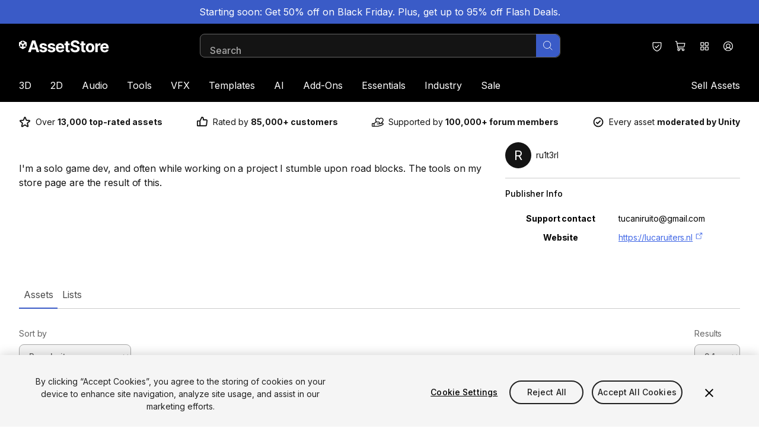

--- FILE ---
content_type: text/css
request_url: https://storage.googleapis.com/unity-mkt-services-prd-ui-static/marketplace/b43b5f20d2c784173a78059b5e3779f1552de56d/_next/static/css/549d4192b8e1af85.css
body_size: 15142
content:
/*
! tailwindcss v3.4.1 | MIT License | https://tailwindcss.com
*/*,:after,:before{box-sizing:border-box;border:0 solid}:after,:before{--tw-content:""}:host,html{line-height:1.5;-webkit-text-size-adjust:100%;-moz-tab-size:4;-o-tab-size:4;tab-size:4;font-family:var(--font-inter,Helvetica,sans-serif),ui-sans-serif,system-ui,sans-serif,"Apple Color Emoji","Segoe UI Emoji","Segoe UI Symbol","Noto Color Emoji";font-feature-settings:normal;font-variation-settings:normal;-webkit-tap-highlight-color:transparent}body{margin:0;line-height:inherit}hr{height:0;color:inherit;border-top-width:1px}abbr:where([title]){text-decoration:underline dotted}h1,h2,h3,h4,h5,h6{font-size:inherit;font-weight:inherit}a{color:inherit;text-decoration:inherit}b,strong{font-weight:bolder}code,kbd,pre,samp{font-family:ui-monospace,SFMono-Regular,Menlo,Monaco,Consolas,Liberation Mono,Courier New,monospace;font-feature-settings:normal;font-variation-settings:normal;font-size:1em}small{font-size:80%}sub,sup{font-size:75%;line-height:0;position:relative;vertical-align:baseline}sub{bottom:-.25em}sup{top:-.5em}table{text-indent:0;border-color:inherit;border-collapse:collapse}button,input,optgroup,select,textarea{font-family:inherit;font-feature-settings:inherit;font-variation-settings:inherit;font-size:100%;font-weight:inherit;line-height:inherit;color:inherit;margin:0;padding:0}button,select{text-transform:none}[type=button],[type=reset],[type=submit],button{-webkit-appearance:button;background-color:transparent;background-image:none}:-moz-focusring{outline:auto}:-moz-ui-invalid{box-shadow:none}progress{vertical-align:baseline}::-webkit-inner-spin-button,::-webkit-outer-spin-button{height:auto}[type=search]{-webkit-appearance:textfield;outline-offset:-2px}::-webkit-search-decoration{-webkit-appearance:none}::-webkit-file-upload-button{-webkit-appearance:button;font:inherit}summary{display:list-item}blockquote,dd,dl,figure,h1,h2,h3,h4,h5,h6,hr,p,pre{margin:0}fieldset{margin:0}fieldset,legend{padding:0}menu,ol,ul{list-style:none;margin:0;padding:0}dialog{padding:0}textarea{resize:vertical}input::-moz-placeholder,textarea::-moz-placeholder{opacity:1;color:#9ca3af}input::placeholder,textarea::placeholder{opacity:1;color:#9ca3af}[role=button],button{cursor:pointer}:disabled{cursor:default}audio,canvas,embed,iframe,img,object,svg,video{display:block;vertical-align:middle}img,video{max-width:100%;height:auto}[hidden]{display:none}*,:after,:before{--tw-border-spacing-x:0;--tw-border-spacing-y:0;--tw-translate-x:0;--tw-translate-y:0;--tw-rotate:0;--tw-skew-x:0;--tw-skew-y:0;--tw-scale-x:1;--tw-scale-y:1;--tw-pan-x: ;--tw-pan-y: ;--tw-pinch-zoom: ;--tw-scroll-snap-strictness:proximity;--tw-gradient-from-position: ;--tw-gradient-via-position: ;--tw-gradient-to-position: ;--tw-ordinal: ;--tw-slashed-zero: ;--tw-numeric-figure: ;--tw-numeric-spacing: ;--tw-numeric-fraction: ;--tw-ring-inset: ;--tw-ring-offset-width:0px;--tw-ring-offset-color:#fff;--tw-ring-color:rgba(144,202,249,.5);--tw-ring-offset-shadow:0 0 #0000;--tw-ring-shadow:0 0 #0000;--tw-shadow:0 0 #0000;--tw-shadow-colored:0 0 #0000;--tw-blur: ;--tw-brightness: ;--tw-contrast: ;--tw-grayscale: ;--tw-hue-rotate: ;--tw-invert: ;--tw-saturate: ;--tw-sepia: ;--tw-drop-shadow: ;--tw-backdrop-blur: ;--tw-backdrop-brightness: ;--tw-backdrop-contrast: ;--tw-backdrop-grayscale: ;--tw-backdrop-hue-rotate: ;--tw-backdrop-invert: ;--tw-backdrop-opacity: ;--tw-backdrop-saturate: ;--tw-backdrop-sepia: }::backdrop{--tw-border-spacing-x:0;--tw-border-spacing-y:0;--tw-translate-x:0;--tw-translate-y:0;--tw-rotate:0;--tw-skew-x:0;--tw-skew-y:0;--tw-scale-x:1;--tw-scale-y:1;--tw-pan-x: ;--tw-pan-y: ;--tw-pinch-zoom: ;--tw-scroll-snap-strictness:proximity;--tw-gradient-from-position: ;--tw-gradient-via-position: ;--tw-gradient-to-position: ;--tw-ordinal: ;--tw-slashed-zero: ;--tw-numeric-figure: ;--tw-numeric-spacing: ;--tw-numeric-fraction: ;--tw-ring-inset: ;--tw-ring-offset-width:0px;--tw-ring-offset-color:#fff;--tw-ring-color:rgba(144,202,249,.5);--tw-ring-offset-shadow:0 0 #0000;--tw-ring-shadow:0 0 #0000;--tw-shadow:0 0 #0000;--tw-shadow-colored:0 0 #0000;--tw-blur: ;--tw-brightness: ;--tw-contrast: ;--tw-grayscale: ;--tw-hue-rotate: ;--tw-invert: ;--tw-saturate: ;--tw-sepia: ;--tw-drop-shadow: ;--tw-backdrop-blur: ;--tw-backdrop-brightness: ;--tw-backdrop-contrast: ;--tw-backdrop-grayscale: ;--tw-backdrop-hue-rotate: ;--tw-backdrop-invert: ;--tw-backdrop-opacity: ;--tw-backdrop-saturate: ;--tw-backdrop-sepia: }.container{width:100%;margin-right:auto;margin-left:auto;padding-right:1rem;padding-left:1rem}@media (min-width:768px){.container{max-width:768px;padding-right:2rem;padding-left:2rem}}@media (min-width:1024px){.container{max-width:1024px;padding-right:2rem;padding-left:2rem}}@media (min-width:1240px){.container{max-width:1240px;padding-right:0;padding-left:0}}@media (min-width:1536px){.container{max-width:1536px}}.container{max-width:100%}@media (min-width:1240px){.container{max-width:1230px}}.hero{font-size:2rem;line-height:2.25rem;font-weight:500;text-transform:uppercase;letter-spacing:.2em}@media (min-width:1024px){.hero{font-size:2.75rem;line-height:3rem}}.homepage-hero{font-size:1.75rem;line-height:2rem;font-weight:500;text-transform:uppercase;letter-spacing:.2em}@media (min-width:1024px){.homepage-hero{font-size:2.25rem;line-height:2.5rem}}.page-heading{font-size:2rem;line-height:2.375rem;font-weight:700;letter-spacing:-.006em}@media (min-width:1024px){.page-heading{font-size:2.75rem;line-height:3rem}}.callout{font-size:1.75rem;line-height:2rem;font-weight:500;text-transform:uppercase;letter-spacing:.2em}@media (min-width:1024px){.callout{font-size:2.25rem;line-height:2.5rem}}.header-mid{font-size:1.75rem;line-height:2rem;font-weight:700;letter-spacing:-.006em}@media (min-width:1024px){.header-mid{font-size:2.125rem;line-height:2.375rem}}.header-small{font-size:1.5rem;line-height:2rem;font-weight:700;letter-spacing:-.006em}.header-xsmall{font-size:1.25rem;line-height:1.6rem;font-weight:500;letter-spacing:-.003em}@media (min-width:1024px){.header-xsmall{font-size:1.6rem;line-height:2rem}}.body,.body-bold{font-size:1.125rem;line-height:1.5rem;letter-spacing:-.006em}.body-bold{font-weight:700}.link{cursor:pointer;border-radius:.375rem;text-decoration-line:underline;text-underline-offset:4px;outline-offset:4px;outline-color:#4268e6;transition-property:all;transition-duration:.12s;transition-timing-function:cubic-bezier(.4,0,.2,1)}.link:hover{text-underline-offset:8px}.link:focus-visible{outline-style:solid;outline-width:2px}.body-small{font-size:1rem;line-height:1.375rem;letter-spacing:-.006em}@media (min-width:1024px){.body-small{font-size:1rem;line-height:1.5rem}}.body-small-medium{font-weight:500}.body-small-bold,.body-small-medium{font-size:1rem;line-height:1.375rem;letter-spacing:-.006em}@media (min-width:1024px){.body-small-bold{font-size:1rem;line-height:1.5rem}}.body-small-bold{font-weight:700}.body-tiny,.tiny-text{font-size:.875rem;line-height:1.25rem;letter-spacing:-.006em}.caption-regular{font-size:.65rem;line-height:1.25rem;font-weight:400;text-transform:uppercase;letter-spacing:.14em}@media (min-width:1024px){.caption-regular{font-size:.875rem;line-height:1.25rem}}.tag-regular{font-size:.65rem;line-height:.75rem;font-weight:400;text-transform:uppercase;letter-spacing:.14em}@media (min-width:1024px){.tag-regular{font-size:.75rem;line-height:1.25rem}}.caption{font-size:.75rem;line-height:1.25rem;font-weight:600;text-transform:uppercase;letter-spacing:.18em}@media (min-width:1024px){.caption{font-size:.875rem;line-height:1.25rem}}.main-grid{width:100%;margin-right:auto;margin-left:auto;padding-right:1rem;padding-left:1rem}@media (min-width:768px){.main-grid{max-width:768px;padding-right:2rem;padding-left:2rem}}@media (min-width:1024px){.main-grid{max-width:1024px;padding-right:2rem;padding-left:2rem}}@media (min-width:1240px){.main-grid{max-width:1240px;padding-right:0;padding-left:0}}@media (min-width:1536px){.main-grid{max-width:1536px}}.main-grid{max-width:100%}@media (min-width:1240px){.main-grid{max-width:1230px}}.main-grid{display:grid;grid-template-columns:repeat(4,minmax(0,1fr));-moz-column-gap:1rem;column-gap:1rem}@media (min-width:768px){.main-grid{grid-template-columns:repeat(12,minmax(0,1fr))}}.lg-container{margin-left:auto;margin-right:auto;padding-left:1rem;padding-right:1rem}@media (min-width:1024px){.lg-container{padding-left:2rem;padding-right:2rem}}@media (min-width:1240px){.lg-container{max-width:1292px}}@media (min-width:1536px){.lg-container{max-width:1732px;padding-left:6rem;padding-right:6rem}}.z-header{z-index:30}.z-overlay{z-index:40}.z-modal{z-index:50}.focus-outline:focus-visible{outline-style:solid;outline-width:2px;outline-color:#4268e6}.hide-inner-buttons-when-hidden[aria-hidden=true] button{visibility:hidden}.hide-scrollbar{scrollbar-width:none;-ms-overflow-style:none}.hide-scrollbar::-webkit-scrollbar{width:0;height:0}.scrollbar-gutter-stable{scrollbar-gutter:stable}.sr-only{position:absolute;width:1px;height:1px;padding:0;margin:-1px;overflow:hidden;clip:rect(0,0,0,0);white-space:nowrap;border-width:0}.pointer-events-none{pointer-events:none}.visible{visibility:visible}.invisible{visibility:hidden}.static{position:static}.fixed{position:fixed}.absolute{position:absolute}.relative{position:relative}.sticky{position:sticky}.inset-0{inset:0}.-top-48{top:-12rem}.bottom-0{bottom:0}.bottom-1{bottom:.25rem}.bottom-5{bottom:1.25rem}.left-0{left:0}.left-1{left:.25rem}.left-1\/2{left:50%}.left-4{left:1rem}.left-8{left:2rem}.right-0{right:0}.right-0\.5{right:.125rem}.right-2{right:.5rem}.right-2\.5{right:.625rem}.right-4{right:1rem}.right-5{right:1.25rem}.top-0{top:0}.top-0\.5{top:.125rem}.top-1\/2{top:50%}.top-12{top:3rem}.top-3{top:.75rem}.top-4{top:1rem}.top-full{top:100%}.-z-10{z-index:-10}.z-10{z-index:10}.z-50{z-index:50}.-order-1{order:-1}.order-1{order:1}.order-2{order:2}.order-3{order:3}.order-first{order:-9999}.order-last{order:9999}.col-span-1{grid-column:span 1/span 1}.col-span-10{grid-column:span 10/span 10}.col-span-12{grid-column:span 12/span 12}.col-span-4{grid-column:span 4/span 4}.col-span-5{grid-column:span 5/span 5}.col-span-6{grid-column:span 6/span 6}.col-span-8{grid-column:span 8/span 8}.col-start-1{grid-column-start:1}.col-start-2{grid-column-start:2}.col-start-3{grid-column-start:3}.col-start-7{grid-column-start:7}.col-start-8{grid-column-start:8}.row-start-1{grid-row-start:1}.\!m-0{margin:0!important}.-m-4{margin:-1rem}.m-1{margin:.25rem}.\!mx-11{margin-left:2.75rem!important;margin-right:2.75rem!important}.-mx-2{margin-left:-.5rem;margin-right:-.5rem}.mx-1{margin-left:.25rem;margin-right:.25rem}.mx-11{margin-left:2.75rem;margin-right:2.75rem}.mx-2{margin-left:.5rem;margin-right:.5rem}.mx-4{margin-left:1rem;margin-right:1rem}.mx-6{margin-left:1.5rem;margin-right:1.5rem}.mx-auto{margin-left:auto;margin-right:auto}.my-2{margin-top:.5rem;margin-bottom:.5rem}.my-3{margin-top:.75rem;margin-bottom:.75rem}.my-4{margin-top:1rem;margin-bottom:1rem}.my-7{margin-top:1.75rem;margin-bottom:1.75rem}.\!ml-0{margin-left:0!important}.-mb-4{margin-bottom:-1rem}.-mb-px{margin-bottom:-1px}.-ml-1{margin-left:-.25rem}.-mr-0{margin-right:0}.-mr-0\.5{margin-right:-.125rem}.-mr-2{margin-right:-.5rem}.-mr-\[1\.4rem\]{margin-right:-1.4rem}.-mt-0{margin-top:0}.-mt-0\.5{margin-top:-.125rem}.-mt-4{margin-top:-1rem}.mb-0{margin-bottom:0}.mb-0\.5{margin-bottom:.125rem}.mb-1{margin-bottom:.25rem}.mb-1\.5{margin-bottom:.375rem}.mb-10{margin-bottom:2.5rem}.mb-12{margin-bottom:3rem}.mb-14{margin-bottom:3.5rem}.mb-16{margin-bottom:4rem}.mb-2{margin-bottom:.5rem}.mb-20{margin-bottom:5rem}.mb-3{margin-bottom:.75rem}.mb-32{margin-bottom:8rem}.mb-4{margin-bottom:1rem}.mb-5{margin-bottom:1.25rem}.mb-6{margin-bottom:1.5rem}.mb-8{margin-bottom:2rem}.mb-9{margin-bottom:2.25rem}.ml-1{margin-left:.25rem}.ml-1\.5{margin-left:.375rem}.ml-11{margin-left:2.75rem}.ml-2{margin-left:.5rem}.ml-4{margin-left:1rem}.ml-8{margin-left:2rem}.ml-\[8px\]{margin-left:8px}.ml-auto{margin-left:auto}.mr-0{margin-right:0}.mr-1{margin-right:.25rem}.mr-11{margin-right:2.75rem}.mr-2{margin-right:.5rem}.mr-3{margin-right:.75rem}.mr-4{margin-right:1rem}.mr-6{margin-right:1.5rem}.mr-8{margin-right:2rem}.mr-\[1\.6rem\]{margin-right:1.6rem}.mr-\[4px\]{margin-right:4px}.mr-auto{margin-right:auto}.mt-0{margin-top:0}.mt-0\.5{margin-top:.125rem}.mt-1{margin-top:.25rem}.mt-10{margin-top:2.5rem}.mt-14{margin-top:3.5rem}.mt-16{margin-top:4rem}.mt-2{margin-top:.5rem}.mt-3{margin-top:.75rem}.mt-4{margin-top:1rem}.mt-5{margin-top:1.25rem}.mt-6{margin-top:1.5rem}.mt-8{margin-top:2rem}.mt-\[2px\]{margin-top:2px}.mt-auto{margin-top:auto}.mt-px{margin-top:1px}.line-clamp-1{-webkit-line-clamp:1}.line-clamp-1,.line-clamp-2{overflow:hidden;display:-webkit-box;-webkit-box-orient:vertical}.line-clamp-2{-webkit-line-clamp:2}.line-clamp-3{overflow:hidden;display:-webkit-box;-webkit-box-orient:vertical;-webkit-line-clamp:3}.block{display:block}.inline-block{display:inline-block}.inline{display:inline}.flex{display:flex}.inline-flex{display:inline-flex}.table{display:table}.table-caption{display:table-caption}.table-cell{display:table-cell}.table-row{display:table-row}.grid{display:grid}.inline-grid{display:inline-grid}.contents{display:contents}.hidden{display:none}.aspect-3\/2,.aspect-\[3\/2\]{aspect-ratio:3/2}.aspect-\[32\/5\]{aspect-ratio:32/5}.aspect-\[4\/3\]{aspect-ratio:4/3}.aspect-\[49\/16\]{aspect-ratio:49/16}.aspect-video{aspect-ratio:16/9}.size-10{width:2.5rem;height:2.5rem}.h-0{height:0}.h-0\.5{height:.125rem}.h-10{height:2.5rem}.h-12{height:3rem}.h-14{height:3.5rem}.h-16{height:4rem}.h-18{height:4.375rem}.h-2{height:.5rem}.h-24{height:6rem}.h-28{height:7rem}.h-4{height:1rem}.h-40{height:10rem}.h-5{height:1.25rem}.h-6{height:1.5rem}.h-8{height:2rem}.h-80{height:20rem}.h-9{height:2.25rem}.h-\[16px\]{height:16px}.h-\[18px\]{height:18px}.h-\[26rem\]{height:26rem}.h-\[50\%\]{height:50%}.h-\[57px\]{height:57px}.h-\[70\%\]{height:70%}.h-\[84\%\]{height:84%}.h-\[85px\]{height:85px}.h-auto{height:auto}.h-fit{height:-moz-fit-content;height:fit-content}.h-full{height:100%}.h-px{height:1px}.max-h-5{max-height:1.25rem}.max-h-\[300px\]{max-height:300px}.max-h-\[406px\]{max-height:406px}.max-h-\[568px\]{max-height:568px}.max-h-\[682px\]{max-height:682px}.max-h-\[calc\(100vh-10rem\)\]{max-height:calc(100vh - 10rem)}.min-h-0{min-height:0}.min-h-10{min-height:2.5rem}.min-h-110{min-height:25rem}.min-h-116{min-height:32rem}.min-h-32{min-height:8rem}.min-h-48{min-height:12rem}.min-h-96{min-height:24rem}.min-h-\[25rem\]{min-height:25rem}.min-h-screen{min-height:100vh}.w-0{width:0}.w-10{width:2.5rem}.w-12{width:3rem}.w-16{width:4rem}.w-2{width:.5rem}.w-20{width:5rem}.w-24{width:6rem}.w-4{width:1rem}.w-40{width:10rem}.w-44{width:11rem}.w-5{width:1.25rem}.w-56{width:14rem}.w-6{width:1.5rem}.w-6\/12{width:50%}.w-64{width:16rem}.w-72{width:18rem}.w-8{width:2rem}.w-8\/12{width:66.666667%}.w-9{width:2.25rem}.w-\[100\%\]{width:100%}.w-\[105px\]{width:105px}.w-\[118px\]{width:118px}.w-\[134px\]{width:134px}.w-\[153px\]{width:153px}.w-\[16px\]{width:16px}.w-\[170px\]{width:170px}.w-\[18px\]{width:18px}.w-\[2\.25rem\]{width:2.25rem}.w-\[30\%\]{width:30%}.w-\[31rem\]{width:31rem}.w-\[43rem\]{width:43rem}.w-\[69rem\]{width:69rem}.w-\[70\%\]{width:70%}.w-\[85px\]{width:85px}.w-\[86px\]{width:86px}.w-auto{width:auto}.w-fit{width:-moz-fit-content;width:fit-content}.w-full{width:100%}.w-px{width:1px}.min-w-0{min-width:0}.min-w-20{min-width:5rem}.min-w-32{min-width:8rem}.min-w-\[242px\]{min-width:242px}.min-w-\[6\.25rem\]{min-width:6.25rem}.max-w-56{max-width:14rem}.max-w-64{max-width:16rem}.max-w-\[385px\]{max-width:385px}.max-w-\[710px\]{max-width:710px}.max-w-\[calc\(100vw-2rem\)\]{max-width:calc(100vw - 2rem)}.max-w-full{max-width:100%}.max-w-md{max-width:28rem}.max-w-xs{max-width:20rem}.flex-1{flex:1 1 0%}.flex-initial{flex:0 1 auto}.flex-none{flex:none}.flex-shrink{flex-shrink:1}.flex-shrink-0,.shrink-0{flex-shrink:0}.flex-grow,.grow{flex-grow:1}.grow-0{flex-grow:0}.basis-full{flex-basis:100%}.table-auto{table-layout:auto}.\!table-fixed{table-layout:fixed!important}.caption-top{caption-side:top}.border-separate{border-collapse:separate}.border-spacing-0{--tw-border-spacing-x:0px;--tw-border-spacing-y:0px;border-spacing:var(--tw-border-spacing-x) var(--tw-border-spacing-y)}.origin-bottom{transform-origin:bottom}.-translate-x-1\/2{--tw-translate-x:-50%}.-translate-x-1\/2,.-translate-x-\[1\.9rem\]{transform:translate(var(--tw-translate-x),var(--tw-translate-y)) rotate(var(--tw-rotate)) skewX(var(--tw-skew-x)) skewY(var(--tw-skew-y)) scaleX(var(--tw-scale-x)) scaleY(var(--tw-scale-y))}.-translate-x-\[1\.9rem\]{--tw-translate-x:-1.9rem}.-translate-y-1\/2{--tw-translate-y:-50%}.-translate-y-1\/2,.-translate-y-full{transform:translate(var(--tw-translate-x),var(--tw-translate-y)) rotate(var(--tw-rotate)) skewX(var(--tw-skew-x)) skewY(var(--tw-skew-y)) scaleX(var(--tw-scale-x)) scaleY(var(--tw-scale-y))}.-translate-y-full{--tw-translate-y:-100%}.-rotate-90{--tw-rotate:-90deg}.-rotate-90,.rotate-180{transform:translate(var(--tw-translate-x),var(--tw-translate-y)) rotate(var(--tw-rotate)) skewX(var(--tw-skew-x)) skewY(var(--tw-skew-y)) scaleX(var(--tw-scale-x)) scaleY(var(--tw-scale-y))}.rotate-180{--tw-rotate:180deg}.scale-110{--tw-scale-x:1.1;--tw-scale-y:1.1}.scale-110,.scale-143{transform:translate(var(--tw-translate-x),var(--tw-translate-y)) rotate(var(--tw-rotate)) skewX(var(--tw-skew-x)) skewY(var(--tw-skew-y)) scaleX(var(--tw-scale-x)) scaleY(var(--tw-scale-y))}.scale-143{--tw-scale-x:1.43;--tw-scale-y:1.43}.scale-75{--tw-scale-x:.75;--tw-scale-y:.75}.scale-75,.transform{transform:translate(var(--tw-translate-x),var(--tw-translate-y)) rotate(var(--tw-rotate)) skewX(var(--tw-skew-x)) skewY(var(--tw-skew-y)) scaleX(var(--tw-scale-x)) scaleY(var(--tw-scale-y))}@keyframes pulse{50%{opacity:.5}}.animate-pulse{animation:pulse 2s cubic-bezier(.4,0,.6,1) infinite}@keyframes spin{to{transform:rotate(1turn)}}.animate-spin{animation:spin 1s linear infinite}.cursor-pointer{cursor:pointer}.select-none{-moz-user-select:none;user-select:none}.resize{resize:both}.list-none{list-style-type:none}.appearance-none{-moz-appearance:none;appearance:none}.grid-flow-row{grid-auto-flow:row}.grid-flow-col{grid-auto-flow:column}.grid-flow-dense{grid-auto-flow:dense}.grid-cols-1{grid-template-columns:repeat(1,minmax(0,1fr))}.grid-cols-12{grid-template-columns:repeat(12,minmax(0,1fr))}.grid-cols-2{grid-template-columns:repeat(2,minmax(0,1fr))}.grid-cols-4{grid-template-columns:repeat(4,minmax(0,1fr))}.grid-cols-8{grid-template-columns:repeat(8,minmax(0,1fr))}.grid-cols-\[minmax\(0\2c _1fr\)_396px\]{grid-template-columns:minmax(0,1fr) 396px}.grid-rows-2{grid-template-rows:repeat(2,minmax(0,1fr))}.grid-rows-\[1fr\]{grid-template-rows:1fr}.\!flex-row{flex-direction:row!important}.flex-row{flex-direction:row}.flex-col{flex-direction:column}.flex-wrap{flex-wrap:wrap}.items-start{align-items:flex-start}.items-center{align-items:center}.items-baseline{align-items:baseline}.justify-start{justify-content:flex-start}.justify-end{justify-content:flex-end}.justify-center{justify-content:center}.justify-between{justify-content:space-between}.justify-evenly{justify-content:space-evenly}.gap-0{gap:0}.gap-0\.5{gap:.125rem}.gap-1{gap:.25rem}.gap-10{gap:2.5rem}.gap-11{gap:2.75rem}.gap-12{gap:3rem}.gap-2{gap:.5rem}.gap-2\.5{gap:.625rem}.gap-3{gap:.75rem}.gap-4{gap:1rem}.gap-5{gap:1.25rem}.gap-6{gap:1.5rem}.gap-8{gap:2rem}.gap-x-0{-moz-column-gap:0;column-gap:0}.gap-x-0\.5{-moz-column-gap:.125rem;column-gap:.125rem}.gap-x-2{-moz-column-gap:.5rem;column-gap:.5rem}.gap-x-4{-moz-column-gap:1rem;column-gap:1rem}.gap-y-12{row-gap:3rem}.gap-y-2{row-gap:.5rem}.gap-y-4{row-gap:1rem}.space-x-1>:not([hidden])~:not([hidden]){--tw-space-x-reverse:0;margin-right:calc(.25rem * var(--tw-space-x-reverse));margin-left:calc(.25rem * calc(1 - var(--tw-space-x-reverse)))}.space-y-1>:not([hidden])~:not([hidden]){--tw-space-y-reverse:0;margin-top:calc(.25rem * calc(1 - var(--tw-space-y-reverse)));margin-bottom:calc(.25rem * var(--tw-space-y-reverse))}.space-y-10>:not([hidden])~:not([hidden]){--tw-space-y-reverse:0;margin-top:calc(2.5rem * calc(1 - var(--tw-space-y-reverse)));margin-bottom:calc(2.5rem * var(--tw-space-y-reverse))}.space-y-2>:not([hidden])~:not([hidden]){--tw-space-y-reverse:0;margin-top:calc(.5rem * calc(1 - var(--tw-space-y-reverse)));margin-bottom:calc(.5rem * var(--tw-space-y-reverse))}.space-y-5>:not([hidden])~:not([hidden]){--tw-space-y-reverse:0;margin-top:calc(1.25rem * calc(1 - var(--tw-space-y-reverse)));margin-bottom:calc(1.25rem * var(--tw-space-y-reverse))}.space-y-8>:not([hidden])~:not([hidden]){--tw-space-y-reverse:0;margin-top:calc(2rem * calc(1 - var(--tw-space-y-reverse)));margin-bottom:calc(2rem * var(--tw-space-y-reverse))}.self-start{align-self:flex-start}.self-end{align-self:flex-end}.self-stretch{align-self:stretch}.overflow-auto{overflow:auto}.overflow-hidden{overflow:hidden}.overflow-x-auto{overflow-x:auto}.overflow-y-auto{overflow-y:auto}.overflow-x-hidden{overflow-x:hidden}.overflow-y-hidden{overflow-y:hidden}.overflow-x-scroll{overflow-x:scroll}.overflow-y-scroll{overflow-y:scroll}.truncate{overflow:hidden;white-space:nowrap}.text-ellipsis,.truncate{text-overflow:ellipsis}.whitespace-normal{white-space:normal}.whitespace-nowrap{white-space:nowrap}.whitespace-pre-line{white-space:pre-line}.text-nowrap{text-wrap:nowrap}.text-balance{text-wrap:balance}.break-normal{overflow-wrap:normal;word-break:normal}.break-words{overflow-wrap:break-word}.break-all{word-break:break-all}.break-keep{word-break:keep-all}.rounded{border-radius:.25rem}.rounded-2xl{border-radius:1rem}.rounded-3xl{border-radius:1.5rem}.rounded-\[4px\]{border-radius:4px}.rounded-full{border-radius:9999px}.rounded-lg{border-radius:.5rem}.rounded-md{border-radius:.375rem}.rounded-sm{border-radius:.125rem}.rounded-thumbs{border-radius:4px}.rounded-xl{border-radius:.75rem}.rounded-b-none{border-bottom-right-radius:0;border-bottom-left-radius:0}.rounded-l-sm{border-top-left-radius:.125rem;border-bottom-left-radius:.125rem}.rounded-r-lg{border-top-right-radius:.5rem;border-bottom-right-radius:.5rem}.rounded-t-2xl{border-top-left-radius:1rem;border-top-right-radius:1rem}.rounded-t-lg{border-top-left-radius:.5rem;border-top-right-radius:.5rem}.border{border-width:1px}.border-0{border-width:0}.border-2{border-width:2px}.border-y{border-top-width:1px}.border-b,.border-y{border-bottom-width:1px}.border-b-2{border-bottom-width:2px}.border-b-\[8px\]{border-bottom-width:8px}.border-b-\[9px\]{border-bottom-width:9px}.border-l-\[8px\]{border-left-width:8px}.border-l-\[9px\]{border-left-width:9px}.border-r{border-right-width:1px}.border-r-\[8px\]{border-right-width:8px}.border-r-\[9px\]{border-right-width:9px}.border-t{border-top-width:1px}.border-t-\[8px\]{border-top-width:8px}.border-t-\[9px\]{border-top-width:9px}.border-none{border-style:none}.border-\[\#999\]{--tw-border-opacity:1;border-color:rgb(153 153 153/var(--tw-border-opacity))}.border-blue{--tw-border-opacity:1;border-color:rgb(58 91 199/var(--tw-border-opacity))}.border-grey-200{--tw-border-opacity:1;border-color:rgb(230 230 230/var(--tw-border-opacity))}.border-grey-300{--tw-border-opacity:1;border-color:rgb(204 204 204/var(--tw-border-opacity))}.border-grey-400{--tw-border-opacity:1;border-color:rgb(166 166 166/var(--tw-border-opacity))}.border-grey-500{--tw-border-opacity:1;border-color:rgb(128 128 128/var(--tw-border-opacity))}.border-grey-600{--tw-border-opacity:1;border-color:rgb(102 102 102/var(--tw-border-opacity))}.border-grey-800{--tw-border-opacity:1;border-color:rgb(38 38 38/var(--tw-border-opacity))}.border-red-500{--tw-border-opacity:1;border-color:rgb(225 39 39/var(--tw-border-opacity))}.border-red-600{--tw-border-opacity:1;border-color:rgb(211 23 30/var(--tw-border-opacity))}.border-transparent{border-color:transparent}.border-white{--tw-border-opacity:1;border-color:rgb(255 255 255/var(--tw-border-opacity))}.border-y-grey-800{--tw-border-opacity:1;border-top-color:rgb(38 38 38/var(--tw-border-opacity));border-bottom-color:rgb(38 38 38/var(--tw-border-opacity))}.border-b-grey-200{--tw-border-opacity:1;border-bottom-color:rgb(230 230 230/var(--tw-border-opacity))}.border-b-transparent{border-bottom-color:transparent}.border-b-white{--tw-border-opacity:1;border-bottom-color:rgb(255 255 255/var(--tw-border-opacity))}.border-l-grey-200{--tw-border-opacity:1;border-left-color:rgb(230 230 230/var(--tw-border-opacity))}.border-l-transparent{border-left-color:transparent}.border-l-white{--tw-border-opacity:1;border-left-color:rgb(255 255 255/var(--tw-border-opacity))}.border-r-grey-200{--tw-border-opacity:1;border-right-color:rgb(230 230 230/var(--tw-border-opacity))}.border-r-transparent{border-right-color:transparent}.border-r-white{--tw-border-opacity:1;border-right-color:rgb(255 255 255/var(--tw-border-opacity))}.border-t-grey-200{--tw-border-opacity:1;border-top-color:rgb(230 230 230/var(--tw-border-opacity))}.border-t-transparent{border-top-color:transparent}.border-t-white{--tw-border-opacity:1;border-top-color:rgb(255 255 255/var(--tw-border-opacity))}.bg-black{--tw-bg-opacity:1;background-color:rgb(0 0 0/var(--tw-bg-opacity))}.bg-black\/30{background-color:rgba(0,0,0,.3)}.bg-black\/40{background-color:rgba(0,0,0,.4)}.bg-black\/50{background-color:rgba(0,0,0,.5)}.bg-black\/80{background-color:rgba(0,0,0,.8)}.bg-blue{--tw-bg-opacity:1;background-color:rgb(58 91 199/var(--tw-bg-opacity))}.bg-blue-200{--tw-bg-opacity:1;background-color:rgb(211 234 253/var(--tw-bg-opacity))}.bg-blue-dark{--tw-bg-opacity:1;background-color:rgb(158 177 255/var(--tw-bg-opacity))}.bg-blue\/10{background-color:rgba(58,91,199,.1)}.bg-blue\/20{background-color:rgba(58,91,199,.2)}.bg-grey-100{--tw-bg-opacity:1;background-color:rgb(245 245 245/var(--tw-bg-opacity))}.bg-grey-200{--tw-bg-opacity:1;background-color:rgb(230 230 230/var(--tw-bg-opacity))}.bg-grey-500{--tw-bg-opacity:1;background-color:rgb(128 128 128/var(--tw-bg-opacity))}.bg-grey-700{--tw-bg-opacity:1;background-color:rgb(76 76 76/var(--tw-bg-opacity))}.bg-grey-800{--tw-bg-opacity:1;background-color:rgb(38 38 38/var(--tw-bg-opacity))}.bg-grey-900{--tw-bg-opacity:1;background-color:rgb(20 20 20/var(--tw-bg-opacity))}.bg-overlay{background-color:rgba(0,0,0,.5)}.bg-red-200{--tw-bg-opacity:1;background-color:rgb(251 234 234/var(--tw-bg-opacity))}.bg-red-500{--tw-bg-opacity:1;background-color:rgb(225 39 39/var(--tw-bg-opacity))}.bg-red-600{--tw-bg-opacity:1;background-color:rgb(211 23 30/var(--tw-bg-opacity))}.bg-transparent{background-color:transparent}.bg-white{--tw-bg-opacity:1;background-color:rgb(255 255 255/var(--tw-bg-opacity))}.bg-gradient-to-t{background-image:linear-gradient(to top,var(--tw-gradient-stops))}.bg-outline-btn-hover{background-image:linear-gradient(90deg,#4268e6 50%,transparent 0)}.bg-outline-btn-hover-dark{background-image:linear-gradient(90deg,#fff 50%,transparent 0)}.bg-outline-btn-hover-light{background-image:linear-gradient(90deg,#000 50%,transparent 0)}.from-black{--tw-gradient-from:#000 var(--tw-gradient-from-position);--tw-gradient-to:transparent var(--tw-gradient-to-position);--tw-gradient-stops:var(--tw-gradient-from),var(--tw-gradient-to)}.from-white{--tw-gradient-from:#fff var(--tw-gradient-from-position);--tw-gradient-to:hsla(0,0%,100%,0) var(--tw-gradient-to-position);--tw-gradient-stops:var(--tw-gradient-from),var(--tw-gradient-to)}.to-transparent{--tw-gradient-to:transparent var(--tw-gradient-to-position)}.bg-200-100{background-size:calc(200% + 4px) 100%}.bg-cover{background-size:cover}.bg-center{background-position:50%}.bg-right{background-position:100%}.bg-no-repeat{background-repeat:no-repeat}.fill-blue{fill:#3a5bc7}.fill-current{fill:currentColor}.fill-green-500{fill:#007f52}.fill-grey-400{fill:#a6a6a6}.fill-grey-600{fill:#666}.fill-grey-700{fill:#4c4c4c}.fill-grey-900{fill:#141414}.fill-red-500{fill:#e12727}.fill-red-600{fill:#d3171e}.fill-white{fill:#fff}.fill-white\/75{fill:hsla(0,0%,100%,.75)}.object-contain{-o-object-fit:contain;object-fit:contain}.object-cover{-o-object-fit:cover;object-fit:cover}.\!p-0{padding:0!important}.p-0{padding:0}.p-1{padding:.25rem}.p-10{padding:2.5rem}.p-2{padding:.5rem}.p-2\.5{padding:.625rem}.p-3{padding:.75rem}.p-4{padding:1rem}.p-5{padding:1.25rem}.p-6{padding:1.5rem}.px-0{padding-left:0;padding-right:0}.px-0\.5{padding-left:.125rem;padding-right:.125rem}.px-1{padding-left:.25rem;padding-right:.25rem}.px-1\.5{padding-left:.375rem;padding-right:.375rem}.px-10{padding-left:2.5rem;padding-right:2.5rem}.px-11{padding-left:2.75rem;padding-right:2.75rem}.px-2{padding-left:.5rem;padding-right:.5rem}.px-2\.5{padding-left:.625rem;padding-right:.625rem}.px-3{padding-left:.75rem;padding-right:.75rem}.px-3\.5{padding-left:.875rem;padding-right:.875rem}.px-4{padding-left:1rem;padding-right:1rem}.px-5{padding-left:1.25rem;padding-right:1.25rem}.px-6{padding-left:1.5rem;padding-right:1.5rem}.px-7{padding-left:1.75rem;padding-right:1.75rem}.px-8{padding-left:2rem;padding-right:2rem}.px-\[22px\]{padding-left:22px;padding-right:22px}.py-0{padding-top:0;padding-bottom:0}.py-0\.5{padding-top:.125rem;padding-bottom:.125rem}.py-1{padding-top:.25rem;padding-bottom:.25rem}.py-1\.5{padding-top:.375rem;padding-bottom:.375rem}.py-10{padding-top:2.5rem;padding-bottom:2.5rem}.py-12{padding-top:3rem;padding-bottom:3rem}.py-14{padding-top:3.5rem;padding-bottom:3.5rem}.py-2{padding-top:.5rem;padding-bottom:.5rem}.py-2\.5{padding-top:.625rem;padding-bottom:.625rem}.py-3{padding-top:.75rem;padding-bottom:.75rem}.py-4{padding-top:1rem;padding-bottom:1rem}.py-5{padding-top:1.25rem;padding-bottom:1.25rem}.py-6{padding-top:1.5rem;padding-bottom:1.5rem}.py-7{padding-top:1.75rem;padding-bottom:1.75rem}.py-8{padding-top:2rem;padding-bottom:2rem}.py-9{padding-top:2.25rem;padding-bottom:2.25rem}.py-\[0\.9rem\]{padding-top:.9rem;padding-bottom:.9rem}.\!pl-0{padding-left:0!important}.pb-0{padding-bottom:0}.pb-1{padding-bottom:.25rem}.pb-10{padding-bottom:2.5rem}.pb-14{padding-bottom:3.5rem}.pb-16{padding-bottom:4rem}.pb-2{padding-bottom:.5rem}.pb-20{padding-bottom:5rem}.pb-3{padding-bottom:.75rem}.pb-4{padding-bottom:1rem}.pb-5{padding-bottom:1.25rem}.pb-6{padding-bottom:1.5rem}.pb-8{padding-bottom:2rem}.pb-\[3\.75rem\]{padding-bottom:3.75rem}.pl-12{padding-left:3rem}.pl-2{padding-left:.5rem}.pl-3{padding-left:.75rem}.pl-4{padding-left:1rem}.pr-0{padding-right:0}.pr-1{padding-right:.25rem}.pr-10{padding-right:2.5rem}.pr-14{padding-right:3.5rem}.pr-2{padding-right:.5rem}.pr-3{padding-right:.75rem}.pr-3\.5{padding-right:.875rem}.pr-4{padding-right:1rem}.pr-6{padding-right:1.5rem}.pt-0{padding-top:0}.pt-1{padding-top:.25rem}.pt-1\.5{padding-top:.375rem}.pt-14{padding-top:3.5rem}.pt-2{padding-top:.5rem}.pt-4{padding-top:1rem}.pt-5{padding-top:1.25rem}.pt-6{padding-top:1.5rem}.pt-8{padding-top:2rem}.text-left{text-align:left}.text-center{text-align:center}.\!align-top{vertical-align:top!important}.align-top{vertical-align:top}.align-middle{vertical-align:middle}.font-sans{font-family:var(--font-inter,Helvetica,sans-serif),ui-sans-serif,system-ui,sans-serif,"Apple Color Emoji","Segoe UI Emoji","Segoe UI Symbol","Noto Color Emoji"}.text-2xl{font-size:1.6rem;line-height:2rem}.text-3xl{font-size:1.75rem;line-height:2rem}.text-5xl{font-size:2.125rem;line-height:2.375rem}.text-\[13px\]{font-size:13px}.text-\[16px\]{font-size:16px}.text-\[9px\]{font-size:9px}.text-base{font-size:1rem;line-height:1.375rem}.text-lg{font-size:1.25rem;line-height:1.6rem}.text-md{font-size:1.125rem;line-height:1.5rem}.text-sm{font-size:.875rem;line-height:1.25rem}.text-xl{font-size:1.5rem;line-height:2rem}.text-xs{font-size:.75rem;line-height:1.25rem}.text-xxs{font-size:.65rem;line-height:.75rem}.font-bold{font-weight:700}.font-light{font-weight:300}.font-medium{font-weight:500}.font-normal{font-weight:400}.font-semibold{font-weight:600}.uppercase{text-transform:uppercase}.lowercase{text-transform:lowercase}.capitalize{text-transform:capitalize}.normal-case{text-transform:none}.leading-5{line-height:1.25rem}.leading-6{line-height:1.5rem}.leading-7{line-height:1.725rem}.leading-8{line-height:2rem}.leading-\[20px\]{line-height:20px}.leading-\[24px\]{line-height:24px}.leading-\[26px\]{line-height:26px}.leading-snug{line-height:1.375}.\!tracking-tight{letter-spacing:-.003em!important}.tracking-\[-0\.028px\]{letter-spacing:-.028px}.tracking-\[-0\.039px\]{letter-spacing:-.039px}.tracking-\[-0\.096px\]{letter-spacing:-.096px}.tracking-\[-0\.108px\]{letter-spacing:-.108px}.tracking-\[0\.08rem\]{letter-spacing:.08rem}.tracking-\[0\.094rem\]{letter-spacing:.094rem}.tracking-\[0\.1rem\]{letter-spacing:.1rem}.tracking-\[1\.2px\]{letter-spacing:1.2px}.tracking-\[2\.88px\]{letter-spacing:2.88px}.tracking-medium{letter-spacing:.14em}.tracking-normal{letter-spacing:0}.tracking-tight{letter-spacing:-.003em}.tracking-tighter{letter-spacing:-.006em}.tracking-wide{letter-spacing:.18em}.tracking-wider{letter-spacing:.2em}.\!text-grey-700{--tw-text-opacity:1!important;color:rgb(76 76 76/var(--tw-text-opacity))!important}.text-black{--tw-text-opacity:1;color:rgb(0 0 0/var(--tw-text-opacity))}.text-blue{--tw-text-opacity:1;color:rgb(58 91 199/var(--tw-text-opacity))}.text-blue-dark{--tw-text-opacity:1;color:rgb(158 177 255/var(--tw-text-opacity))}.text-green-500{--tw-text-opacity:1;color:rgb(0 127 82/var(--tw-text-opacity))}.text-grey-100{--tw-text-opacity:1;color:rgb(245 245 245/var(--tw-text-opacity))}.text-grey-200{--tw-text-opacity:1;color:rgb(230 230 230/var(--tw-text-opacity))}.text-grey-300{--tw-text-opacity:1;color:rgb(204 204 204/var(--tw-text-opacity))}.text-grey-400{--tw-text-opacity:1;color:rgb(166 166 166/var(--tw-text-opacity))}.text-grey-500{--tw-text-opacity:1;color:rgb(128 128 128/var(--tw-text-opacity))}.text-grey-600{--tw-text-opacity:1;color:rgb(102 102 102/var(--tw-text-opacity))}.text-grey-700{--tw-text-opacity:1;color:rgb(76 76 76/var(--tw-text-opacity))}.text-grey-800{--tw-text-opacity:1;color:rgb(38 38 38/var(--tw-text-opacity))}.text-grey-900{--tw-text-opacity:1;color:rgb(20 20 20/var(--tw-text-opacity))}.text-orange-sales-soon{--tw-text-opacity:1;color:rgb(214 114 0/var(--tw-text-opacity))}.text-red-500{--tw-text-opacity:1;color:rgb(225 39 39/var(--tw-text-opacity))}.text-red-600{--tw-text-opacity:1;color:rgb(211 23 30/var(--tw-text-opacity))}.text-success-800{--tw-text-opacity:1;color:rgb(0 125 58/var(--tw-text-opacity))}.text-white{--tw-text-opacity:1;color:rgb(255 255 255/var(--tw-text-opacity))}.text-opacity-50{--tw-text-opacity:0.5}.line-through{text-decoration-line:line-through}.no-underline{text-decoration-line:none}.antialiased{-webkit-font-smoothing:antialiased;-moz-osx-font-smoothing:grayscale}.caret-blue-hover{caret-color:#4268e6}.opacity-0{opacity:0}.opacity-20{opacity:.2}.opacity-40{opacity:.4}.opacity-5{opacity:.05}.opacity-50{opacity:.5}.opacity-60{opacity:.6}.opacity-70{opacity:.7}.shadow-card{--tw-shadow:0px 8px 60px -8px rgba(0,0,0,.16);--tw-shadow-colored:0px 8px 60px -8px var(--tw-shadow-color)}.shadow-card,.shadow-lg{box-shadow:var(--tw-ring-offset-shadow,0 0 #0000),var(--tw-ring-shadow,0 0 #0000),var(--tw-shadow)}.shadow-lg{--tw-shadow:0 10px 15px -3px rgba(0,0,0,.1),0 4px 6px -4px rgba(0,0,0,.1);--tw-shadow-colored:0 10px 15px -3px var(--tw-shadow-color),0 4px 6px -4px var(--tw-shadow-color)}.outline-none{outline:2px solid transparent;outline-offset:2px}.outline{outline-style:solid}.outline-2{outline-width:2px}.outline-offset-2{outline-offset:2px}.outline-offset-4{outline-offset:4px}.outline-blue{outline-color:#3a5bc7}.outline-blue-hover{outline-color:#4268e6}.outline-red-500{outline-color:#e12727}.ring-2{--tw-ring-offset-shadow:var(--tw-ring-inset) 0 0 0 var(--tw-ring-offset-width) var(--tw-ring-offset-color);--tw-ring-shadow:var(--tw-ring-inset) 0 0 0 calc(2px + var(--tw-ring-offset-width)) var(--tw-ring-color);box-shadow:var(--tw-ring-offset-shadow),var(--tw-ring-shadow),var(--tw-shadow,0 0 #0000)}.ring-inset{--tw-ring-inset:inset}.ring-black{--tw-ring-opacity:1;--tw-ring-color:rgb(0 0 0/var(--tw-ring-opacity))}.ring-blue{--tw-ring-opacity:1;--tw-ring-color:rgb(58 91 199/var(--tw-ring-opacity))}.ring-white{--tw-ring-opacity:1;--tw-ring-color:rgb(255 255 255/var(--tw-ring-opacity))}.blur-md{--tw-blur:blur(12px)}.blur-md,.brightness-75{filter:var(--tw-blur) var(--tw-brightness) var(--tw-contrast) var(--tw-grayscale) var(--tw-hue-rotate) var(--tw-invert) var(--tw-saturate) var(--tw-sepia) var(--tw-drop-shadow)}.brightness-75{--tw-brightness:brightness(.75)}.filter{filter:var(--tw-blur) var(--tw-brightness) var(--tw-contrast) var(--tw-grayscale) var(--tw-hue-rotate) var(--tw-invert) var(--tw-saturate) var(--tw-sepia) var(--tw-drop-shadow)}.transition{transition-property:color,background-color,border-color,text-decoration-color,fill,stroke,opacity,box-shadow,transform,filter,backdrop-filter;transition-timing-function:cubic-bezier(.4,0,.2,1);transition-duration:.15s}.transition-\[grid-template-rows\]{transition-property:grid-template-rows;transition-timing-function:cubic-bezier(.4,0,.2,1);transition-duration:.15s}.transition-all{transition-property:all;transition-timing-function:cubic-bezier(.4,0,.2,1);transition-duration:.15s}.transition-colors{transition-property:color,background-color,border-color,text-decoration-color,fill,stroke;transition-timing-function:cubic-bezier(.4,0,.2,1);transition-duration:.15s}.transition-opacity{transition-property:opacity;transition-timing-function:cubic-bezier(.4,0,.2,1);transition-duration:.15s}.transition-transform{transition-property:transform;transition-timing-function:cubic-bezier(.4,0,.2,1);transition-duration:.15s}.duration-300{transition-duration:.3s}.duration-500{transition-duration:.5s}.ease-\[cubic-bezier\(0\.25\2c 0\.8\2c 0\.25\2c 1\)\]{transition-timing-function:cubic-bezier(.25,.8,.25,1)}.ease-in{transition-timing-function:cubic-bezier(.4,0,1,1)}.ease-in-out{transition-timing-function:cubic-bezier(.4,0,.2,1)}.ease-linear{transition-timing-function:linear}.ease-out{transition-timing-function:cubic-bezier(0,0,.2,1)}.\[transition-timing-function\:cubic-bezier\(0\.34\2c 1\.56\2c 0\.64\2c 1\)\]{transition-timing-function:cubic-bezier(.34,1.56,.64,1)}.\[transition\:color_0s\2c background_300ms\]{transition:color 0s,background .3s}.\[word-break\:normal\]{word-break:normal}@media (min-width:768px){.md\:container{width:100%;margin-right:auto;margin-left:auto;padding-right:1rem;padding-left:1rem}@media (min-width:768px){.md\:container{max-width:768px;padding-right:2rem;padding-left:2rem}}@media (min-width:1024px){.md\:container{max-width:1024px;padding-right:2rem;padding-left:2rem}}@media (min-width:1240px){.md\:container{max-width:1240px;padding-right:0;padding-left:0}}@media (min-width:1536px){.md\:container{max-width:1536px}}.md\:container{max-width:100%}@media (min-width:1240px){.md\:container{max-width:1230px}}}@media (min-width:1024px){.lg\:body{font-size:1.125rem;line-height:1.5rem;letter-spacing:-.006em}.lg\:body-small{font-size:1rem;line-height:1.375rem;letter-spacing:-.006em}@media (min-width:1024px){.lg\:body-small{font-size:1rem;line-height:1.5rem}}}@media (min-width:1240px){.xl\:container{width:100%;margin-right:auto;margin-left:auto;padding-right:1rem;padding-left:1rem}@media (min-width:768px){.xl\:container{max-width:768px;padding-right:2rem;padding-left:2rem}}@media (min-width:1024px){.xl\:container{max-width:1024px;padding-right:2rem;padding-left:2rem}}@media (min-width:1240px){.xl\:container{max-width:1240px;padding-right:0;padding-left:0}}@media (min-width:1536px){.xl\:container{max-width:1536px}}.xl\:container{max-width:100%}@media (min-width:1240px){.xl\:container{max-width:1230px}}.xl\:main-grid{width:100%;margin-right:auto;margin-left:auto;padding-right:1rem;padding-left:1rem}@media (min-width:768px){.xl\:main-grid{max-width:768px;padding-right:2rem;padding-left:2rem}}@media (min-width:1024px){.xl\:main-grid{max-width:1024px;padding-right:2rem;padding-left:2rem}}@media (min-width:1240px){.xl\:main-grid{max-width:1240px;padding-right:0;padding-left:0}}@media (min-width:1536px){.xl\:main-grid{max-width:1536px}}.xl\:main-grid{max-width:100%}@media (min-width:1240px){.xl\:main-grid{max-width:1230px}}.xl\:main-grid{display:grid;grid-template-columns:repeat(4,minmax(0,1fr));-moz-column-gap:1rem;column-gap:1rem}@media (min-width:768px){.xl\:main-grid{grid-template-columns:repeat(12,minmax(0,1fr))}}}.\[\&_a\:visited\]\:tiny-text-link a:visited{cursor:pointer;border-radius:.375rem;text-decoration-line:underline;text-underline-offset:4px;outline-offset:4px;outline-color:#4268e6;transition-property:all;transition-duration:.12s;transition-timing-function:cubic-bezier(.4,0,.2,1)}.\[\&_a\:visited\]\:tiny-text-link a:visited:hover{text-underline-offset:8px}.\[\&_a\:visited\]\:tiny-text-link a:visited:focus-visible{outline-style:solid;outline-width:2px}.\[\&_a\:visited\]\:tiny-text-link a:visited{font-size:.875rem;line-height:1.25rem;letter-spacing:-.006em}.\[\&_a\]\:body-small-link a{cursor:pointer;border-radius:.375rem;text-decoration-line:underline;text-underline-offset:4px;outline-offset:4px;outline-color:#4268e6;transition-property:all;transition-duration:.12s;transition-timing-function:cubic-bezier(.4,0,.2,1)}.\[\&_a\]\:body-small-link a:hover{text-underline-offset:8px}.\[\&_a\]\:body-small-link a:focus-visible{outline-style:solid;outline-width:2px}.\[\&_a\]\:body-small-link a{font-size:1rem;line-height:1.375rem;letter-spacing:-.006em}@media (min-width:1024px){.\[\&_a\]\:body-small-link a{font-size:1rem;line-height:1.5rem}}.\[\&_a\]\:tiny-text-link a{cursor:pointer;border-radius:.375rem;text-decoration-line:underline;text-underline-offset:4px;outline-offset:4px;outline-color:#4268e6;transition-property:all;transition-duration:.12s;transition-timing-function:cubic-bezier(.4,0,.2,1)}.\[\&_a\]\:tiny-text-link a:hover{text-underline-offset:8px}.\[\&_a\]\:tiny-text-link a:focus-visible{outline-style:solid;outline-width:2px}.\[\&_a\]\:tiny-text-link a{font-size:.875rem;line-height:1.25rem;letter-spacing:-.006em}.\[\&_div\:visited\]\:tiny-text-link div:visited{cursor:pointer;border-radius:.375rem;text-decoration-line:underline;text-underline-offset:4px;outline-offset:4px;outline-color:#4268e6;transition-property:all;transition-duration:.12s;transition-timing-function:cubic-bezier(.4,0,.2,1)}.\[\&_div\:visited\]\:tiny-text-link div:visited:hover{text-underline-offset:8px}.\[\&_div\:visited\]\:tiny-text-link div:visited:focus-visible{outline-style:solid;outline-width:2px}.\[\&_div\:visited\]\:tiny-text-link div:visited{font-size:.875rem;line-height:1.25rem;letter-spacing:-.006em}.\[\&_div\]\:tiny-text-link div{cursor:pointer;border-radius:.375rem;text-decoration-line:underline;text-underline-offset:4px;outline-offset:4px;outline-color:#4268e6;transition-property:all;transition-duration:.12s;transition-timing-function:cubic-bezier(.4,0,.2,1)}.\[\&_div\]\:tiny-text-link div:hover{text-underline-offset:8px}.\[\&_div\]\:tiny-text-link div:focus-visible{outline-style:solid;outline-width:2px}.\[\&_div\]\:tiny-text-link div{font-size:.875rem;line-height:1.25rem;letter-spacing:-.006em}.\[\&_h2\]\:header-mid h2{font-size:1.75rem;line-height:2rem;font-weight:700;letter-spacing:-.006em}@media (min-width:1024px){.\[\&_h2\]\:header-mid h2{font-size:2.125rem;line-height:2.375rem}}.\[\&_h3\]\:header-small h3{font-size:1.5rem;line-height:2rem;font-weight:700;letter-spacing:-.006em}.\[\&_h3\]\:body-bold h3{font-size:1.125rem;line-height:1.5rem;letter-spacing:-.006em;font-weight:700}.\[\&_h4\]\:header-xsmall h4{font-size:1.25rem;line-height:1.6rem;font-weight:500;letter-spacing:-.003em}@media (min-width:1024px){.\[\&_h4\]\:header-xsmall h4{font-size:1.6rem;line-height:2rem}}.\[\&_p\]\:body-tiny p{font-size:.875rem;line-height:1.25rem;letter-spacing:-.006em}.\[\&_span\]\:tiny-text-link span{cursor:pointer;border-radius:.375rem;text-decoration-line:underline;text-underline-offset:4px;outline-offset:4px;outline-color:#4268e6;transition-property:all;transition-duration:.12s;transition-timing-function:cubic-bezier(.4,0,.2,1)}.\[\&_span\]\:tiny-text-link span:hover{text-underline-offset:8px}.\[\&_span\]\:tiny-text-link span:focus-visible{outline-style:solid;outline-width:2px}.\[\&_span\]\:tiny-text-link span{font-size:.875rem;line-height:1.25rem;letter-spacing:-.006em}.placeholder\:font-medium::-moz-placeholder{font-weight:500}.placeholder\:font-medium::placeholder{font-weight:500}.placeholder\:text-\[\#999\]::-moz-placeholder{--tw-text-opacity:1;color:rgb(153 153 153/var(--tw-text-opacity))}.placeholder\:text-\[\#999\]::placeholder{--tw-text-opacity:1;color:rgb(153 153 153/var(--tw-text-opacity))}.placeholder\:text-grey-400::-moz-placeholder{--tw-text-opacity:1;color:rgb(166 166 166/var(--tw-text-opacity))}.placeholder\:text-grey-400::placeholder{--tw-text-opacity:1;color:rgb(166 166 166/var(--tw-text-opacity))}.placeholder\:text-grey-600::-moz-placeholder{--tw-text-opacity:1;color:rgb(102 102 102/var(--tw-text-opacity))}.placeholder\:text-grey-600::placeholder{--tw-text-opacity:1;color:rgb(102 102 102/var(--tw-text-opacity))}.placeholder\:opacity-100::-moz-placeholder{opacity:1}.placeholder\:opacity-100::placeholder{opacity:1}.before\:pointer-events-none:before{content:var(--tw-content);pointer-events:none}.before\:absolute:before{content:var(--tw-content);position:absolute}.before\:inset-y-0:before{content:var(--tw-content);top:0;bottom:0}.before\:left-0:before{content:var(--tw-content);left:0}.before\:z-0:before{content:var(--tw-content);z-index:0}.before\:h-full:before{content:var(--tw-content);height:100%}.before\:w-0:before{content:var(--tw-content);width:0}.before\:bg-blue-hover:before{content:var(--tw-content);--tw-bg-opacity:1;background-color:rgb(66 104 230/var(--tw-bg-opacity))}.before\:bg-grey-800:before{content:var(--tw-content);--tw-bg-opacity:1;background-color:rgb(38 38 38/var(--tw-bg-opacity))}.before\:bg-red-500:before{content:var(--tw-content);--tw-bg-opacity:1;background-color:rgb(225 39 39/var(--tw-bg-opacity))}.before\:transition-\[width\]:before{content:var(--tw-content);transition-property:width;transition-timing-function:cubic-bezier(.4,0,.2,1);transition-duration:.15s}.before\:duration-300:before{content:var(--tw-content);transition-duration:.3s}.before\:ease-linear:before{content:var(--tw-content);transition-timing-function:linear}.before\:content-\[\'\'\]:before{--tw-content:"";content:var(--tw-content)}.after\:absolute:after{content:var(--tw-content);position:absolute}.after\:bottom-0:after,.after\:bottom-\[0px\]:after{content:var(--tw-content);bottom:0}.after\:left-0:after{content:var(--tw-content);left:0}.after\:right-0:after{content:var(--tw-content);right:0}.after\:top-0:after{content:var(--tw-content);top:0}.after\:h-0:after{content:var(--tw-content);height:0}.after\:h-0\.5:after{content:var(--tw-content);height:.125rem}.after\:bg-blue:after{content:var(--tw-content);--tw-bg-opacity:1;background-color:rgb(58 91 199/var(--tw-bg-opacity))}.after\:opacity-0:after{content:var(--tw-content);opacity:0}.after\:content-\[\'\'\]:after{--tw-content:"";content:var(--tw-content)}.last\:mb-0:last-child{margin-bottom:0}.last\:pb-0:last-child{padding-bottom:0}.last\:\*\:mb-0>:last-child{margin-bottom:0}.first-of-type\:-ml-4:first-of-type{margin-left:-1rem}.last-of-type\:-mr-4:last-of-type{margin-right:-1rem}.last-of-type\:border-0:last-of-type{border-width:0}.checked\:border-blue:checked{--tw-border-opacity:1;border-color:rgb(58 91 199/var(--tw-border-opacity))}.checked\:bg-blue:checked{--tw-bg-opacity:1;background-color:rgb(58 91 199/var(--tw-bg-opacity))}.checked\:after\:absolute:checked:after{content:var(--tw-content);position:absolute}.checked\:after\:ml-\[0\.5rem\]:checked:after{content:var(--tw-content);margin-left:.5rem}.checked\:after\:mt-\[0\.23rem\]:checked:after{content:var(--tw-content);margin-top:.23rem}.checked\:after\:block:checked:after{content:var(--tw-content);display:block}.checked\:after\:h-\[0\.75rem\]:checked:after{content:var(--tw-content);height:.75rem}.checked\:after\:w-\[0\.45rem\]:checked:after{content:var(--tw-content);width:.45rem}.checked\:after\:rotate-45:checked:after{content:var(--tw-content);--tw-rotate:45deg;transform:translate(var(--tw-translate-x),var(--tw-translate-y)) rotate(var(--tw-rotate)) skewX(var(--tw-skew-x)) skewY(var(--tw-skew-y)) scaleX(var(--tw-scale-x)) scaleY(var(--tw-scale-y))}.checked\:after\:border-\[0\.125rem\]:checked:after{content:var(--tw-content);border-width:.125rem}.checked\:after\:border-l-0:checked:after{content:var(--tw-content);border-left-width:0}.checked\:after\:border-t-0:checked:after{content:var(--tw-content);border-top-width:0}.checked\:after\:border-solid:checked:after{content:var(--tw-content);border-style:solid}.checked\:after\:border-white:checked:after{content:var(--tw-content);--tw-border-opacity:1;border-color:rgb(255 255 255/var(--tw-border-opacity))}.checked\:after\:bg-transparent:checked:after{content:var(--tw-content);background-color:transparent}.checked\:after\:content-\[\'\'\]:checked:after{--tw-content:"";content:var(--tw-content)}.read-only\:pointer-events-none:-moz-read-only{pointer-events:none}.read-only\:pointer-events-none:read-only{pointer-events:none}.read-only\:border-0:-moz-read-only{border-width:0}.read-only\:border-0:read-only{border-width:0}.read-only\:bg-grey-100:-moz-read-only{--tw-bg-opacity:1;background-color:rgb(245 245 245/var(--tw-bg-opacity))}.read-only\:bg-grey-100:read-only{--tw-bg-opacity:1;background-color:rgb(245 245 245/var(--tw-bg-opacity))}.read-only\:bg-grey-800:-moz-read-only{--tw-bg-opacity:1;background-color:rgb(38 38 38/var(--tw-bg-opacity))}.read-only\:bg-grey-800:read-only{--tw-bg-opacity:1;background-color:rgb(38 38 38/var(--tw-bg-opacity))}.read-only\:placeholder\:text-grey-100:read-only::-moz-placeholder{--tw-text-opacity:1;color:rgb(245 245 245/var(--tw-text-opacity))}.read-only\:placeholder\:text-grey-100:-moz-read-only::placeholder{--tw-text-opacity:1;color:rgb(245 245 245/var(--tw-text-opacity))}.read-only\:placeholder\:text-grey-100:read-only::placeholder{--tw-text-opacity:1;color:rgb(245 245 245/var(--tw-text-opacity))}.read-only\:placeholder\:text-grey-900:read-only::-moz-placeholder{--tw-text-opacity:1;color:rgb(20 20 20/var(--tw-text-opacity))}.read-only\:placeholder\:text-grey-900:-moz-read-only::placeholder{--tw-text-opacity:1;color:rgb(20 20 20/var(--tw-text-opacity))}.read-only\:placeholder\:text-grey-900:read-only::placeholder{--tw-text-opacity:1;color:rgb(20 20 20/var(--tw-text-opacity))}.hover\:h-\[46px\]:hover{height:46px}.hover\:translate-x-1:hover{--tw-translate-x:0.25rem;transform:translate(var(--tw-translate-x),var(--tw-translate-y)) rotate(var(--tw-rotate)) skewX(var(--tw-skew-x)) skewY(var(--tw-skew-y)) scaleX(var(--tw-scale-x)) scaleY(var(--tw-scale-y))}.hover\:border-2:hover{border-width:2px}.hover\:border-blue:hover{--tw-border-opacity:1;border-color:rgb(58 91 199/var(--tw-border-opacity))}.hover\:border-grey-600:hover{--tw-border-opacity:1;border-color:rgb(102 102 102/var(--tw-border-opacity))}.hover\:border-grey-700:hover{--tw-border-opacity:1;border-color:rgb(76 76 76/var(--tw-border-opacity))}.hover\:bg-\[\#0d3c61\]:hover{--tw-bg-opacity:1;background-color:rgb(13 60 97/var(--tw-bg-opacity))}.hover\:bg-blue-hover:hover{--tw-bg-opacity:1;background-color:rgb(66 104 230/var(--tw-bg-opacity))}.hover\:bg-blue\/20:hover{background-color:rgba(58,91,199,.2)}.hover\:bg-grey-100:hover{--tw-bg-opacity:1;background-color:rgb(245 245 245/var(--tw-bg-opacity))}.hover\:bg-grey-200:hover{--tw-bg-opacity:1;background-color:rgb(230 230 230/var(--tw-bg-opacity))}.hover\:bg-grey-600:hover{--tw-bg-opacity:1;background-color:rgb(102 102 102/var(--tw-bg-opacity))}.hover\:bg-grey-700:hover{--tw-bg-opacity:1;background-color:rgb(76 76 76/var(--tw-bg-opacity))}.hover\:bg-grey-800:hover{--tw-bg-opacity:1;background-color:rgb(38 38 38/var(--tw-bg-opacity))}.hover\:bg-grey-900:hover{--tw-bg-opacity:1;background-color:rgb(20 20 20/var(--tw-bg-opacity))}.hover\:bg-red-500:hover{--tw-bg-opacity:1;background-color:rgb(225 39 39/var(--tw-bg-opacity))}.hover\:bg-transparent:hover{background-color:transparent}.hover\:bg-white:hover{--tw-bg-opacity:1;background-color:rgb(255 255 255/var(--tw-bg-opacity))}.hover\:bg-left:hover{background-position:0}.hover\:fill-\[\#4268E6\]:hover{fill:#4268e6}.hover\:fill-blue:hover{fill:#3a5bc7}.hover\:fill-grey-800:hover{fill:#262626}.hover\:fill-white:hover{fill:#fff}.hover\:text-black:hover{--tw-text-opacity:1;color:rgb(0 0 0/var(--tw-text-opacity))}.hover\:text-blue-600:hover{--tw-text-opacity:1;color:rgb(122 192 248/var(--tw-text-opacity))}.hover\:text-blue-dark:hover{--tw-text-opacity:1;color:rgb(158 177 255/var(--tw-text-opacity))}.hover\:text-blue-hover:hover{--tw-text-opacity:1;color:rgb(66 104 230/var(--tw-text-opacity))}.hover\:text-grey-100:hover{--tw-text-opacity:1;color:rgb(245 245 245/var(--tw-text-opacity))}.hover\:text-grey-700:hover{--tw-text-opacity:1;color:rgb(76 76 76/var(--tw-text-opacity))}.hover\:text-grey-900:hover{--tw-text-opacity:1;color:rgb(20 20 20/var(--tw-text-opacity))}.hover\:text-white:hover{--tw-text-opacity:1;color:rgb(255 255 255/var(--tw-text-opacity))}.hover\:text-opacity-100:hover{--tw-text-opacity:1}.hover\:underline:hover{text-decoration-line:underline}.hover\:shadow-lg:hover{--tw-shadow:0 10px 15px -3px rgba(0,0,0,.1),0 4px 6px -4px rgba(0,0,0,.1);--tw-shadow-colored:0 10px 15px -3px var(--tw-shadow-color),0 4px 6px -4px var(--tw-shadow-color);box-shadow:var(--tw-ring-offset-shadow,0 0 #0000),var(--tw-ring-shadow,0 0 #0000),var(--tw-shadow)}.hover\:outline:hover{outline-style:solid}.hover\:outline-\[2px\]:hover{outline-width:2px}.hover\:outline-\[3px\]:hover{outline-width:3px}.hover\:outline-blue:hover{outline-color:#3a5bc7}.hover\:ring-blue-hover:hover{--tw-ring-opacity:1;--tw-ring-color:rgb(66 104 230/var(--tw-ring-opacity))}.hover\:ring-white:hover{--tw-ring-opacity:1;--tw-ring-color:rgb(255 255 255/var(--tw-ring-opacity))}.hover\:before\:w-full:hover:before{content:var(--tw-content);width:100%}.focus\:pointer-events-auto:focus{pointer-events:auto}.focus\:top-4:focus{top:1rem}.focus\:border-2:focus{border-width:2px}.focus\:border-blue:focus{--tw-border-opacity:1;border-color:rgb(58 91 199/var(--tw-border-opacity))}.focus\:border-grey-500:focus{--tw-border-opacity:1;border-color:rgb(128 128 128/var(--tw-border-opacity))}.focus\:border-grey-700:focus{--tw-border-opacity:1;border-color:rgb(76 76 76/var(--tw-border-opacity))}.focus\:border-red-600:focus{--tw-border-opacity:1;border-color:rgb(211 23 30/var(--tw-border-opacity))}.focus\:border-transparent:focus{border-color:transparent}.focus\:bg-blue:focus{--tw-bg-opacity:1;background-color:rgb(58 91 199/var(--tw-bg-opacity))}.focus\:bg-blue-hover:focus{--tw-bg-opacity:1;background-color:rgb(66 104 230/var(--tw-bg-opacity))}.focus\:bg-grey-900:focus{--tw-bg-opacity:1;background-color:rgb(20 20 20/var(--tw-bg-opacity))}.focus\:bg-red-600:focus{--tw-bg-opacity:1;background-color:rgb(211 23 30/var(--tw-bg-opacity))}.focus\:bg-transparent:focus{background-color:transparent}.focus\:bg-white:focus{--tw-bg-opacity:1;background-color:rgb(255 255 255/var(--tw-bg-opacity))}.focus\:text-blue:focus{--tw-text-opacity:1;color:rgb(58 91 199/var(--tw-text-opacity))}.focus\:text-grey-100:focus{--tw-text-opacity:1;color:rgb(245 245 245/var(--tw-text-opacity))}.focus\:text-grey-700:focus{--tw-text-opacity:1;color:rgb(76 76 76/var(--tw-text-opacity))}.focus\:text-grey-800:focus{--tw-text-opacity:1;color:rgb(38 38 38/var(--tw-text-opacity))}.focus\:text-red-600:focus{--tw-text-opacity:1;color:rgb(211 23 30/var(--tw-text-opacity))}.focus\:text-white:focus{--tw-text-opacity:1;color:rgb(255 255 255/var(--tw-text-opacity))}.focus\:opacity-100:focus{opacity:1}.focus\:outline-none:focus{outline:2px solid transparent;outline-offset:2px}.focus\:outline:focus{outline-style:solid}.focus\:outline-0:focus{outline-width:0}.focus\:outline-\[3px\]:focus{outline-width:3px}.focus\:outline-offset-2:focus{outline-offset:2px}.focus\:outline-blue:focus{outline-color:#3a5bc7}.focus\:ring-2:focus{--tw-ring-offset-shadow:var(--tw-ring-inset) 0 0 0 var(--tw-ring-offset-width) var(--tw-ring-offset-color);--tw-ring-shadow:var(--tw-ring-inset) 0 0 0 calc(2px + var(--tw-ring-offset-width)) var(--tw-ring-color);box-shadow:var(--tw-ring-offset-shadow),var(--tw-ring-shadow),var(--tw-shadow,0 0 #0000)}.focus\:ring-blue:focus{--tw-ring-opacity:1;--tw-ring-color:rgb(58 91 199/var(--tw-ring-opacity))}.focus\:ring-blue-500:focus{--tw-ring-opacity:1;--tw-ring-color:rgb(144 202 249/var(--tw-ring-opacity))}.focus\:ring-blue-hover:focus{--tw-ring-opacity:1;--tw-ring-color:rgb(66 104 230/var(--tw-ring-opacity))}.focus\:ring-grey-800:focus{--tw-ring-opacity:1;--tw-ring-color:rgb(38 38 38/var(--tw-ring-opacity))}.focus\:ring-red-600:focus{--tw-ring-opacity:1;--tw-ring-color:rgb(211 23 30/var(--tw-ring-opacity))}.focus\:ring-offset-1:focus{--tw-ring-offset-width:1px}.focus\:ring-offset-2:focus{--tw-ring-offset-width:2px}.focus\:ring-offset-grey-800:focus{--tw-ring-offset-color:#262626}.focus\:ring-offset-grey-900:focus{--tw-ring-offset-color:#141414}.focus\:ring-offset-white:focus{--tw-ring-offset-color:#fff}.focus-visible\:border-0:focus-visible{border-width:0}.focus-visible\:bg-grey-200:focus-visible{--tw-bg-opacity:1;background-color:rgb(230 230 230/var(--tw-bg-opacity))}.focus-visible\:bg-transparent:focus-visible{background-color:transparent}.focus-visible\:outline-none:focus-visible{outline:2px solid transparent;outline-offset:2px}.focus-visible\:outline:focus-visible{outline-style:solid}.focus-visible\:outline-2:focus-visible{outline-width:2px}.focus-visible\:outline-blue-hover:focus-visible{outline-color:#4268e6}.focus-visible\:outline-transparent:focus-visible{outline-color:transparent}.focus-visible\:ring-2:focus-visible{--tw-ring-offset-shadow:var(--tw-ring-inset) 0 0 0 var(--tw-ring-offset-width) var(--tw-ring-offset-color);--tw-ring-shadow:var(--tw-ring-inset) 0 0 0 calc(2px + var(--tw-ring-offset-width)) var(--tw-ring-color);box-shadow:var(--tw-ring-offset-shadow),var(--tw-ring-shadow),var(--tw-shadow,0 0 #0000)}.focus-visible\:ring-\[3px\]:focus-visible{--tw-ring-offset-shadow:var(--tw-ring-inset) 0 0 0 var(--tw-ring-offset-width) var(--tw-ring-offset-color);--tw-ring-shadow:var(--tw-ring-inset) 0 0 0 calc(3px + var(--tw-ring-offset-width)) var(--tw-ring-color);box-shadow:var(--tw-ring-offset-shadow),var(--tw-ring-shadow),var(--tw-shadow,0 0 #0000)}.focus-visible\:ring-blue:focus-visible{--tw-ring-opacity:1;--tw-ring-color:rgb(58 91 199/var(--tw-ring-opacity))}.focus-visible\:ring-offset-2:focus-visible{--tw-ring-offset-width:2px}.focus-visible\:ring-offset-black:focus-visible{--tw-ring-offset-color:#000}.active\:border-blue:active{--tw-border-opacity:1;border-color:rgb(58 91 199/var(--tw-border-opacity))}.active\:bg-blue-hover:active{--tw-bg-opacity:1;background-color:rgb(66 104 230/var(--tw-bg-opacity))}.active\:bg-grey-100:active{--tw-bg-opacity:1;background-color:rgb(245 245 245/var(--tw-bg-opacity))}.active\:bg-grey-700:active{--tw-bg-opacity:1;background-color:rgb(76 76 76/var(--tw-bg-opacity))}.active\:bg-grey-800:active{--tw-bg-opacity:1;background-color:rgb(38 38 38/var(--tw-bg-opacity))}.active\:bg-red-500:active{--tw-bg-opacity:1;background-color:rgb(225 39 39/var(--tw-bg-opacity))}.active\:bg-transparent:active{background-color:transparent}.active\:bg-white:active{--tw-bg-opacity:1;background-color:rgb(255 255 255/var(--tw-bg-opacity))}.active\:text-black:active{--tw-text-opacity:1;color:rgb(0 0 0/var(--tw-text-opacity))}.active\:text-blue-hover:active{--tw-text-opacity:1;color:rgb(66 104 230/var(--tw-text-opacity))}.active\:text-grey-100:active{--tw-text-opacity:1;color:rgb(245 245 245/var(--tw-text-opacity))}.active\:text-red-600:active{--tw-text-opacity:1;color:rgb(211 23 30/var(--tw-text-opacity))}.active\:text-white:active{--tw-text-opacity:1;color:rgb(255 255 255/var(--tw-text-opacity))}.active\:ring-2:active{--tw-ring-offset-shadow:var(--tw-ring-inset) 0 0 0 var(--tw-ring-offset-width) var(--tw-ring-offset-color);--tw-ring-shadow:var(--tw-ring-inset) 0 0 0 calc(2px + var(--tw-ring-offset-width)) var(--tw-ring-color);box-shadow:var(--tw-ring-offset-shadow),var(--tw-ring-shadow),var(--tw-shadow,0 0 #0000)}.active\:ring-blue:active{--tw-ring-opacity:1;--tw-ring-color:rgb(58 91 199/var(--tw-ring-opacity))}.active\:ring-grey-800:active{--tw-ring-opacity:1;--tw-ring-color:rgb(38 38 38/var(--tw-ring-opacity))}.active\:ring-red-500:active{--tw-ring-opacity:1;--tw-ring-color:rgb(225 39 39/var(--tw-ring-opacity))}.active\:ring-offset-1:active{--tw-ring-offset-width:1px}.active\:ring-offset-2:active{--tw-ring-offset-width:2px}.active\:ring-offset-black:active{--tw-ring-offset-color:#000}.active\:ring-offset-grey-900:active{--tw-ring-offset-color:#141414}.active\:ring-offset-white:active{--tw-ring-offset-color:#fff}.disabled\:pointer-events-none:disabled{pointer-events:none}.disabled\:cursor-not-allowed:disabled{cursor:not-allowed}.disabled\:border-0:disabled{border-width:0}.disabled\:border-\[\#999\]:disabled{--tw-border-opacity:1;border-color:rgb(153 153 153/var(--tw-border-opacity))}.disabled\:border-blue:disabled{--tw-border-opacity:1;border-color:rgb(58 91 199/var(--tw-border-opacity))}.disabled\:border-grey-400:disabled{--tw-border-opacity:1;border-color:rgb(166 166 166/var(--tw-border-opacity))}.disabled\:border-grey-700:disabled{--tw-border-opacity:1;border-color:rgb(76 76 76/var(--tw-border-opacity))}.disabled\:bg-blue:disabled{--tw-bg-opacity:1;background-color:rgb(58 91 199/var(--tw-bg-opacity))}.disabled\:bg-grey-100:disabled{--tw-bg-opacity:1;background-color:rgb(245 245 245/var(--tw-bg-opacity))}.disabled\:bg-grey-300:disabled{--tw-bg-opacity:1;background-color:rgb(204 204 204/var(--tw-bg-opacity))}.disabled\:bg-grey-400:disabled{--tw-bg-opacity:1;background-color:rgb(166 166 166/var(--tw-bg-opacity))}.disabled\:bg-grey-800:disabled{--tw-bg-opacity:1;background-color:rgb(38 38 38/var(--tw-bg-opacity))}.disabled\:bg-transparent:disabled{background-color:transparent}.disabled\:bg-white:disabled{--tw-bg-opacity:1;background-color:rgb(255 255 255/var(--tw-bg-opacity))}.disabled\:\!text-\[\#999\]:disabled{--tw-text-opacity:1!important;color:rgb(153 153 153/var(--tw-text-opacity))!important}.disabled\:\!text-grey-500:disabled{--tw-text-opacity:1!important;color:rgb(128 128 128/var(--tw-text-opacity))!important}.disabled\:text-\[\#999\]:disabled{--tw-text-opacity:1;color:rgb(153 153 153/var(--tw-text-opacity))}.disabled\:text-grey-400:disabled{--tw-text-opacity:1;color:rgb(166 166 166/var(--tw-text-opacity))}.disabled\:text-grey-700:disabled{--tw-text-opacity:1;color:rgb(76 76 76/var(--tw-text-opacity))}.disabled\:text-white:disabled{--tw-text-opacity:1;color:rgb(255 255 255/var(--tw-text-opacity))}.disabled\:opacity-50:disabled{opacity:.5}.disabled\:ring-grey-200:disabled{--tw-ring-opacity:1;--tw-ring-color:rgb(230 230 230/var(--tw-ring-opacity))}.group:focus-within .group-focus-within\:opacity-100{opacity:1}.group:hover .group-hover\:-ml-3{margin-left:-.75rem}.group:hover .group-hover\:mr-3{margin-right:.75rem}.group:hover .group-hover\:translate-x-2{--tw-translate-x:0.5rem;transform:translate(var(--tw-translate-x),var(--tw-translate-y)) rotate(var(--tw-rotate)) skewX(var(--tw-skew-x)) skewY(var(--tw-skew-y)) scaleX(var(--tw-scale-x)) scaleY(var(--tw-scale-y))}.group:hover .group-hover\:bg-grey-200{--tw-bg-opacity:1;background-color:rgb(230 230 230/var(--tw-bg-opacity))}.group:hover .group-hover\:fill-blue{fill:#3a5bc7}.group:hover .group-hover\:fill-blue-dark{fill:#9eb1ff}.group:hover .group-hover\:opacity-100{opacity:1}.group:focus-visible .group-focus-visible\:bg-grey-200{--tw-bg-opacity:1;background-color:rgb(230 230 230/var(--tw-bg-opacity))}.aria-hidden\:grid-rows-\[0fr\][aria-hidden=true]{grid-template-rows:0fr}.data-\[state\=inactive\]\:hidden[data-state=inactive]{display:none}.data-\[state\=closed\]\:translate-y-full[data-state=closed]{--tw-translate-y:100%}.data-\[state\=closed\]\:translate-y-full[data-state=closed],.data-\[state\=open\]\:translate-y-0[data-state=open]{transform:translate(var(--tw-translate-x),var(--tw-translate-y)) rotate(var(--tw-rotate)) skewX(var(--tw-skew-x)) skewY(var(--tw-skew-y)) scaleX(var(--tw-scale-x)) scaleY(var(--tw-scale-y))}.data-\[state\=open\]\:translate-y-0[data-state=open]{--tw-translate-y:0px}@keyframes overlayHide{0%{opacity:1}to{opacity:0}}.data-\[state\=closed\]\:animate-overlayHide[data-state=closed]{animation:overlayHide .3s ease-in-out}@keyframes slideOut{0%{transform:translateX(0)}to{transform:translateX(100%)}}.data-\[state\=closed\]\:animate-slideOut[data-state=closed]{animation:slideOut .3s ease-in-out}@keyframes slideUp{0%{height:var(--radix-accordion-content-height);opacity:1}to{height:0;opacity:0}}.data-\[state\=closed\]\:animate-slideUp[data-state=closed]{animation:slideUp .22s cubic-bezier(.4,0,1,1)}@keyframes overlayShow{0%{opacity:0}to{opacity:1}}.data-\[state\=open\]\:animate-overlayShow[data-state=open]{animation:overlayShow .3s cubic-bezier(.16,1,.3,1)}@keyframes slideDown{0%{height:0;opacity:0}to{height:var(--radix-accordion-content-height);opacity:1}}.data-\[state\=open\]\:animate-slideDown[data-state=open]{animation:slideDown .28s cubic-bezier(.2,0,0,1)}@keyframes slideIn{0%{transform:translateX(100%);opacity:0}to{transform:translateX(0);opacity:1}}.data-\[state\=open\]\:animate-slideIn[data-state=open]{animation:slideIn .5s cubic-bezier(.16,1,.3,1)}.data-\[state\=closed\]\:opacity-0[data-state=closed]{opacity:0}.data-\[state\=open\]\:opacity-100[data-state=open]{opacity:1}.data-\[state\=active\]\:after\:opacity-100[data-state=active]:after{content:var(--tw-content);opacity:1}.group[data-state=open] .group-data-\[state\=open\]\:inline-block{display:inline-block}.group[data-state=open] .group-data-\[state\=open\]\:hidden{display:none}@media (prefers-reduced-motion:reduce){.motion-reduce\:transform-none{transform:none}.motion-reduce\:before\:transition-none:before{content:var(--tw-content);transition-property:none}}:is(.dark .dark\:border-grey-700){--tw-border-opacity:1;border-color:rgb(76 76 76/var(--tw-border-opacity))}:is(.dark .dark\:border-grey-800){--tw-border-opacity:1;border-color:rgb(38 38 38/var(--tw-border-opacity))}:is(.dark .dark\:bg-black){--tw-bg-opacity:1;background-color:rgb(0 0 0/var(--tw-bg-opacity))}:is(.dark .dark\:bg-grey-200){--tw-bg-opacity:1;background-color:rgb(230 230 230/var(--tw-bg-opacity))}:is(.dark .dark\:bg-grey-800){--tw-bg-opacity:1;background-color:rgb(38 38 38/var(--tw-bg-opacity))}:is(.dark .dark\:bg-grey-900){--tw-bg-opacity:1;background-color:rgb(20 20 20/var(--tw-bg-opacity))}:is(.dark .dark\:text-grey-100){--tw-text-opacity:1;color:rgb(245 245 245/var(--tw-text-opacity))}:is(.dark .dark\:text-grey-300){--tw-text-opacity:1;color:rgb(204 204 204/var(--tw-text-opacity))}:is(.dark .dark\:text-grey-400){--tw-text-opacity:1;color:rgb(166 166 166/var(--tw-text-opacity))}:is(.dark .dark\:text-grey-600){--tw-text-opacity:1;color:rgb(102 102 102/var(--tw-text-opacity))}:is(.dark .dark\:text-grey-900){--tw-text-opacity:1;color:rgb(20 20 20/var(--tw-text-opacity))}:is(.dark .dark\:text-white){--tw-text-opacity:1;color:rgb(255 255 255/var(--tw-text-opacity))}:is(.dark .dark\:hover\:bg-grey-900:hover){--tw-bg-opacity:1;background-color:rgb(20 20 20/var(--tw-bg-opacity))}:is(.dark .dark\:hover\:text-grey-300:hover){--tw-text-opacity:1;color:rgb(204 204 204/var(--tw-text-opacity))}:is(.dark .dark\:hover\:text-grey-400:hover){--tw-text-opacity:1;color:rgb(166 166 166/var(--tw-text-opacity))}@media (min-width:768px){.md\:absolute{position:absolute}.md\:relative{position:relative}.md\:-left-12{left:-3rem}.md\:-right-8{right:-2rem}.md\:-top-16{top:-4rem}.md\:bottom-auto{bottom:auto}.md\:left-0{left:0}.md\:left-1\/2{left:50%}.md\:right-auto{right:auto}.md\:top-1\/2{top:50%}.md\:-order-1{order:-1}.md\:order-1{order:1}.md\:order-2{order:2}.md\:order-first{order:-9999}.md\:col-span-10{grid-column:span 10/span 10}.md\:col-span-12{grid-column:span 12/span 12}.md\:col-span-2{grid-column:span 2/span 2}.md\:col-span-4{grid-column:span 4/span 4}.md\:col-span-5{grid-column:span 5/span 5}.md\:col-span-6{grid-column:span 6/span 6}.md\:col-span-7{grid-column:span 7/span 7}.md\:col-span-8{grid-column:span 8/span 8}.md\:col-start-1{grid-column-start:1}.md\:col-start-2{grid-column-start:2}.md\:col-start-3{grid-column-start:3}.md\:col-start-4{grid-column-start:4}.md\:col-start-7{grid-column-start:7}.md\:col-start-8{grid-column-start:8}.md\:col-start-9{grid-column-start:9}.md\:col-end-11{grid-column-end:11}.md\:col-end-13{grid-column-end:13}.md\:col-end-8{grid-column-end:8}.md\:row-start-1{grid-row-start:1}.md\:row-end-3{grid-row-end:3}.md\:m-0{margin:0}.md\:mx-11{margin-left:2.75rem;margin-right:2.75rem}.md\:mb-0{margin-bottom:0}.md\:mb-12{margin-bottom:3rem}.md\:mb-16{margin-bottom:4rem}.md\:mb-20{margin-bottom:5rem}.md\:mb-3{margin-bottom:.75rem}.md\:mb-32{margin-bottom:8rem}.md\:mb-5{margin-bottom:1.25rem}.md\:mb-6{margin-bottom:1.5rem}.md\:mb-8{margin-bottom:2rem}.md\:mb-9{margin-bottom:2.25rem}.md\:ml-3{margin-left:.75rem}.md\:ml-auto{margin-left:auto}.md\:mr-3{margin-right:.75rem}.md\:mt-0{margin-top:0}.md\:mt-12{margin-top:3rem}.md\:mt-6{margin-top:1.5rem}.md\:mt-8{margin-top:2rem}.md\:line-clamp-none{overflow:visible;display:block;-webkit-box-orient:horizontal;-webkit-line-clamp:none}.md\:block{display:block}.md\:flex{display:flex}.md\:grid{display:grid}.md\:hidden{display:none}.md\:aspect-\[32\/5\]{aspect-ratio:32/5}.md\:aspect-video{aspect-ratio:16/9}.md\:h-112{height:28rem}.md\:h-12{height:3rem}.md\:h-20{height:5rem}.md\:h-\[427px\]{height:427px}.md\:h-\[calc\(100\%-3rem\)\]{height:calc(100% - 3rem)}.md\:max-h-\[540px\]{max-height:540px}.md\:max-h-\[756px\]{max-height:756px}.md\:max-h-\[908px\]{max-height:908px}.md\:max-h-\[96\%\]{max-height:96%}.md\:min-h-44{min-height:11rem}.md\:w-1\/3{width:33.333333%}.md\:w-10\/12{width:83.333333%}.md\:w-110{width:25rem}.md\:w-6\/12{width:50%}.md\:w-8\/12{width:66.666667%}.md\:w-\[153px\]{width:153px}.md\:w-\[168px\]{width:168px}.md\:w-\[190px\]{width:190px}.md\:w-\[calc\(100\%-64px\)\]{width:calc(100% - 64px)}.md\:w-auto{width:auto}.md\:w-full{width:100%}.md\:min-w-full{min-width:100%}.md\:max-w-\[400px\]{max-width:400px}.md\:flex-none{flex:none}.md\:shrink-0{flex-shrink:0}.md\:-translate-x-1\/2{--tw-translate-x:-50%}.md\:-translate-x-1\/2,.md\:-translate-y-1\/2{transform:translate(var(--tw-translate-x),var(--tw-translate-y)) rotate(var(--tw-rotate)) skewX(var(--tw-skew-x)) skewY(var(--tw-skew-y)) scaleX(var(--tw-scale-x)) scaleY(var(--tw-scale-y))}.md\:-translate-y-1\/2{--tw-translate-y:-50%}.md\:grid-cols-12{grid-template-columns:repeat(12,minmax(0,1fr))}.md\:grid-cols-2{grid-template-columns:repeat(2,minmax(0,1fr))}.md\:grid-cols-3{grid-template-columns:repeat(3,minmax(0,1fr))}.md\:grid-cols-4{grid-template-columns:repeat(4,minmax(0,1fr))}.md\:grid-cols-6{grid-template-columns:repeat(6,minmax(0,1fr))}.md\:flex-row{flex-direction:row}.md\:flex-col{flex-direction:column}.md\:items-start{align-items:flex-start}.md\:items-center{align-items:center}.md\:items-baseline{align-items:baseline}.md\:items-stretch{align-items:stretch}.md\:justify-center{justify-content:center}.md\:gap-0{gap:0}.md\:gap-2{gap:.5rem}.md\:gap-3{gap:.75rem}.md\:gap-4{gap:1rem}.md\:gap-6{gap:1.5rem}.md\:gap-x-4{-moz-column-gap:1rem;column-gap:1rem}.md\:gap-x-5{-moz-column-gap:1.25rem;column-gap:1.25rem}.md\:overflow-visible{overflow:visible}.md\:overflow-x-visible{overflow-x:visible}.md\:overflow-y-scroll{overflow-y:scroll}.md\:truncate{overflow:hidden;text-overflow:ellipsis;white-space:nowrap}.md\:text-balance{text-wrap:balance}.md\:rounded-lg{border-radius:.5rem}.md\:rounded-b-lg{border-bottom-right-radius:.5rem;border-bottom-left-radius:.5rem}.md\:border-b{border-bottom-width:1px}.md\:border-r{border-right-width:1px}.md\:border-grey-800{--tw-border-opacity:1;border-color:rgb(38 38 38/var(--tw-border-opacity))}.md\:p-0{padding:0}.md\:p-1{padding:.25rem}.md\:px-0{padding-left:0;padding-right:0}.md\:px-11{padding-left:2.75rem;padding-right:2.75rem}.md\:px-12{padding-left:3rem;padding-right:3rem}.md\:py-2{padding-top:.5rem;padding-bottom:.5rem}.md\:pr-3{padding-right:.75rem}.md\:pt-16{padding-top:4rem}.md\:pt-4{padding-top:1rem}.md\:text-left{text-align:left}.md\:text-center{text-align:center}.md\:text-2xl{font-size:1.6rem}.md\:leading-8,.md\:text-2xl{line-height:2rem}.md\:hover\:h-\[58px\]:hover{height:58px}.md\:data-\[state\=closed\]\:-translate-y-1\/2[data-state=closed],.md\:data-\[state\=open\]\:-translate-y-1\/2[data-state=open]{--tw-translate-y:-50%}.md\:data-\[state\=closed\]\:-translate-y-1\/2[data-state=closed],.md\:data-\[state\=closed\]\:scale-95[data-state=closed],.md\:data-\[state\=open\]\:-translate-y-1\/2[data-state=open]{transform:translate(var(--tw-translate-x),var(--tw-translate-y)) rotate(var(--tw-rotate)) skewX(var(--tw-skew-x)) skewY(var(--tw-skew-y)) scaleX(var(--tw-scale-x)) scaleY(var(--tw-scale-y))}.md\:data-\[state\=closed\]\:scale-95[data-state=closed]{--tw-scale-x:.95;--tw-scale-y:.95}.md\:data-\[state\=open\]\:scale-100[data-state=open]{--tw-scale-x:1;--tw-scale-y:1;transform:translate(var(--tw-translate-x),var(--tw-translate-y)) rotate(var(--tw-rotate)) skewX(var(--tw-skew-x)) skewY(var(--tw-skew-y)) scaleX(var(--tw-scale-x)) scaleY(var(--tw-scale-y))}}@media (min-width:1024px){.lg\:fixed{position:fixed}.lg\:absolute{position:absolute}.lg\:bottom-auto{bottom:auto}.lg\:top-0{top:0}.lg\:order-1{order:1}.lg\:order-2{order:2}.lg\:col-span-1{grid-column:span 1/span 1}.lg\:col-span-2{grid-column:span 2/span 2}.lg\:col-span-3{grid-column:span 3/span 3}.lg\:col-span-4{grid-column:span 4/span 4}.lg\:col-span-6{grid-column:span 6/span 6}.lg\:col-span-7{grid-column:span 7/span 7}.lg\:col-start-1{grid-column-start:1}.lg\:col-start-2{grid-column-start:2}.lg\:col-start-3{grid-column-start:3}.lg\:col-start-9{grid-column-start:9}.lg\:row-auto{grid-row:auto}.lg\:row-start-1{grid-row-start:1}.lg\:m-7{margin:1.75rem}.lg\:-mx-2{margin-left:-.5rem;margin-right:-.5rem}.lg\:-mx-5{margin-left:-1.25rem;margin-right:-1.25rem}.lg\:mx-0{margin-left:0;margin-right:0}.lg\:mx-6{margin-left:1.5rem;margin-right:1.5rem}.lg\:-mr-1{margin-right:-.25rem}.lg\:mb-1{margin-bottom:.25rem}.lg\:mb-12{margin-bottom:3rem}.lg\:mb-14{margin-bottom:3.5rem}.lg\:mb-2{margin-bottom:.5rem}.lg\:mb-32{margin-bottom:8rem}.lg\:mb-4{margin-bottom:1rem}.lg\:mb-6{margin-bottom:1.5rem}.lg\:ml-auto{margin-left:auto}.lg\:mr-0{margin-right:0}.lg\:mr-6{margin-right:1.5rem}.lg\:mr-auto{margin-right:auto}.lg\:mt-0{margin-top:0}.lg\:mt-1{margin-top:.25rem}.lg\:mt-20{margin-top:5rem}.lg\:mt-3{margin-top:.75rem}.lg\:mt-5{margin-top:1.25rem}.lg\:mt-6{margin-top:1.5rem}.lg\:block{display:block}.lg\:flex{display:flex}.lg\:hidden{display:none}.lg\:h-5{height:1.25rem}.lg\:h-9{height:2.25rem}.lg\:h-\[20px\]{height:20px}.lg\:h-\[486px\]{height:486px}.lg\:h-\[90px\]{height:90px}.lg\:h-full{height:100%}.lg\:max-h-\[540px\]{max-height:540px}.lg\:max-h-\[756px\]{max-height:756px}.lg\:max-h-\[908px\]{max-height:908px}.lg\:max-h-\[96\%\]{max-height:96%}.lg\:min-h-11{min-height:2.75rem}.lg\:min-h-14{min-height:3.5rem}.lg\:w-1\/4{width:25%}.lg\:w-10\/12{width:83.333333%}.lg\:w-4\/12{width:33.333333%}.lg\:w-5{width:1.25rem}.lg\:w-56{width:14rem}.lg\:w-6\/12{width:50%}.lg\:w-8\/12{width:66.666667%}.lg\:w-\[134px\]{width:134px}.lg\:w-\[143px\]{width:143px}.lg\:w-\[152px\]{width:152px}.lg\:w-\[16\%\]{width:16%}.lg\:w-\[20px\]{width:20px}.lg\:w-\[24\%\]{width:24%}.lg\:w-\[32\%\]{width:32%}.lg\:w-\[422px\]{width:422px}.lg\:w-auto{width:auto}.lg\:w-fit{width:-moz-fit-content;width:fit-content}.lg\:w-full{width:100%}.lg\:min-w-36{min-width:9rem}.lg\:max-w-\[496px\]{max-width:496px}.lg\:max-w-fit{max-width:-moz-fit-content;max-width:fit-content}.lg\:max-w-search-bar{max-width:800px}.lg\:flex-shrink{flex-shrink:1}.lg\:shrink-0{flex-shrink:0}.lg\:scale-100{--tw-scale-x:1;--tw-scale-y:1;transform:translate(var(--tw-translate-x),var(--tw-translate-y)) rotate(var(--tw-rotate)) skewX(var(--tw-skew-x)) skewY(var(--tw-skew-y)) scaleX(var(--tw-scale-x)) scaleY(var(--tw-scale-y))}.lg\:grid-cols-2{grid-template-columns:repeat(2,minmax(0,1fr))}.lg\:grid-cols-3{grid-template-columns:repeat(3,minmax(0,1fr))}.lg\:grid-cols-4{grid-template-columns:repeat(4,minmax(0,1fr))}.lg\:grid-cols-5{grid-template-columns:repeat(5,minmax(0,1fr))}.lg\:flex-row{flex-direction:row}.lg\:flex-col{flex-direction:column}.lg\:flex-wrap{flex-wrap:wrap}.lg\:items-start{align-items:flex-start}.lg\:items-center{align-items:center}.lg\:justify-end{justify-content:flex-end}.lg\:justify-center{justify-content:center}.lg\:justify-between{justify-content:space-between}.lg\:gap-1{gap:.25rem}.lg\:gap-12{gap:3rem}.lg\:gap-4{gap:1rem}.lg\:gap-5{gap:1.25rem}.lg\:gap-6{gap:1.5rem}.lg\:gap-8{gap:2rem}.lg\:gap-x-3{-moz-column-gap:.75rem;column-gap:.75rem}.lg\:gap-y-2{row-gap:.5rem}.lg\:space-y-14>:not([hidden])~:not([hidden]){--tw-space-y-reverse:0;margin-top:calc(3.5rem * calc(1 - var(--tw-space-y-reverse)));margin-bottom:calc(3.5rem * var(--tw-space-y-reverse))}.lg\:space-y-7>:not([hidden])~:not([hidden]){--tw-space-y-reverse:0;margin-top:calc(1.75rem * calc(1 - var(--tw-space-y-reverse)));margin-bottom:calc(1.75rem * var(--tw-space-y-reverse))}.lg\:overflow-x-visible{overflow-x:visible}.lg\:rounded-lg{border-radius:.5rem}.lg\:rounded-sm{border-radius:.125rem}.lg\:rounded-b-lg{border-bottom-right-radius:.5rem;border-bottom-left-radius:.5rem}.lg\:rounded-b-none{border-bottom-right-radius:0;border-bottom-left-radius:0}.lg\:rounded-t-lg{border-top-left-radius:.5rem;border-top-right-radius:.5rem}.lg\:border-none{border-style:none}.lg\:bg-white{--tw-bg-opacity:1;background-color:rgb(255 255 255/var(--tw-bg-opacity))}.lg\:p-0{padding:0}.lg\:p-3{padding:.75rem}.lg\:p-3\.5{padding:.875rem}.lg\:p-5{padding:1.25rem}.lg\:px-0{padding-left:0;padding-right:0}.lg\:px-1{padding-left:.25rem;padding-right:.25rem}.lg\:px-2{padding-left:.5rem;padding-right:.5rem}.lg\:px-4{padding-left:1rem;padding-right:1rem}.lg\:py-0{padding-top:0;padding-bottom:0}.lg\:py-16{padding-top:4rem;padding-bottom:4rem}.lg\:py-3{padding-top:.75rem;padding-bottom:.75rem}.lg\:py-6{padding-top:1.5rem;padding-bottom:1.5rem}.lg\:pb-0{padding-bottom:0}.lg\:pb-16{padding-bottom:4rem}.lg\:pb-6{padding-bottom:1.5rem}.lg\:pl-2{padding-left:.5rem}.lg\:pl-4{padding-left:1rem}.lg\:pr-20{padding-right:5rem}.lg\:pt-0{padding-top:0}.lg\:pt-1{padding-top:.25rem}.lg\:pt-12{padding-top:3rem}.lg\:pt-3{padding-top:.75rem}.lg\:pt-6{padding-top:1.5rem}.lg\:pt-9{padding-top:2.25rem}.lg\:text-left{text-align:left}.lg\:text-5xl{font-size:2.125rem;line-height:2.375rem}.lg\:text-base{font-size:1rem;line-height:1.375rem}.lg\:text-lg{font-size:1.25rem;line-height:1.6rem}.lg\:text-sm{font-size:.875rem;line-height:1.25rem}.lg\:tracking-wide{letter-spacing:.18em}.lg\:transition{transition-property:color,background-color,border-color,text-decoration-color,fill,stroke,opacity,box-shadow,transform,filter,backdrop-filter;transition-timing-function:cubic-bezier(.4,0,.2,1);transition-duration:.15s}.lg\:ease-in-out{transition-timing-function:cubic-bezier(.4,0,.2,1)}.lg\:checked\:after\:ml-\[0\.4rem\]:checked:after{content:var(--tw-content);margin-left:.4rem}.lg\:checked\:after\:mt-\[0\.18rem\]:checked:after{content:var(--tw-content);margin-top:.18rem}.lg\:checked\:after\:h-\[0\.615rem\]:checked:after{content:var(--tw-content);height:.615rem}.lg\:checked\:after\:w-\[0\.41rem\]:checked:after{content:var(--tw-content);width:.41rem}.lg\:hover\:z-10:hover{z-index:10}.lg\:hover\:h-\[46px\]:hover{height:46px}.lg\:hover\:shadow-card:hover{--tw-shadow:0px 8px 60px -8px rgba(0,0,0,.16);--tw-shadow-colored:0px 8px 60px -8px var(--tw-shadow-color);box-shadow:var(--tw-ring-offset-shadow,0 0 #0000),var(--tw-ring-shadow,0 0 #0000),var(--tw-shadow)}.group:hover .lg\:group-hover\:scale-143{--tw-scale-x:1.43;--tw-scale-y:1.43;transform:translate(var(--tw-translate-x),var(--tw-translate-y)) rotate(var(--tw-rotate)) skewX(var(--tw-skew-x)) skewY(var(--tw-skew-y)) scaleX(var(--tw-scale-x)) scaleY(var(--tw-scale-y))}:is(.dark .dark\:lg\:hover\:shadow-cardDark:hover){--tw-shadow:0px 12px 44px 0px rgba(33,150,243,.4);--tw-shadow-colored:0px 12px 44px 0px var(--tw-shadow-color);box-shadow:var(--tw-ring-offset-shadow,0 0 #0000),var(--tw-ring-shadow,0 0 #0000),var(--tw-shadow)}}@media (min-width:1240px){.xl\:static{position:static}.xl\:absolute{position:absolute}.xl\:left-0{left:0}.xl\:top-0{top:0}.xl\:order-last{order:9999}.xl\:col-span-12{grid-column:span 12/span 12}.xl\:col-span-7{grid-column:span 7/span 7}.xl\:col-start-1{grid-column-start:1}.xl\:col-start-2{grid-column-start:2}.xl\:col-start-6{grid-column-start:6}.xl\:col-start-8{grid-column-start:8}.xl\:col-end-13{grid-column-end:13}.xl\:col-end-5{grid-column-end:5}.xl\:col-end-6{grid-column-end:6}.xl\:col-end-8{grid-column-end:8}.xl\:mb-0{margin-bottom:0}.xl\:mt-8{margin-top:2rem}.xl\:block{display:block}.xl\:flex{display:flex}.xl\:grid{display:grid}.xl\:hidden{display:none}.xl\:aspect-auto{aspect-ratio:auto}.xl\:h-24{height:6rem}.xl\:h-auto{height:auto}.xl\:h-full{height:100%}.xl\:max-h-116{max-height:32rem}.xl\:w-116{width:32rem}.xl\:w-2\/3{width:66.666667%}.xl\:w-20{width:5rem}.xl\:w-\[437px\]{width:437px}.xl\:w-full{width:100%}.xl\:grid-cols-5{grid-template-columns:repeat(5,minmax(0,1fr))}.xl\:items-start{align-items:flex-start}.xl\:items-center{align-items:center}.xl\:justify-start{justify-content:flex-start}.xl\:justify-center{justify-content:center}.xl\:gap-4{gap:1rem}.xl\:gap-5{gap:1.25rem}.xl\:overflow-hidden{overflow:hidden}.xl\:rounded-3xl{border-radius:1.5rem}.xl\:bg-black{--tw-bg-opacity:1;background-color:rgb(0 0 0/var(--tw-bg-opacity))}.xl\:px-0{padding-left:0;padding-right:0}.xl\:px-1{padding-left:.25rem;padding-right:.25rem}.xl\:px-4{padding-left:1rem;padding-right:1rem}.xl\:py-12{padding-top:3rem;padding-bottom:3rem}.xl\:py-px{padding-top:1px;padding-bottom:1px}.xl\:pl-8{padding-left:2rem}.xl\:pr-5{padding-right:1.25rem}.xl\:text-center{text-align:center}.xl\:text-base{font-size:1rem;line-height:1.375rem}.xl\:text-sm{font-size:.875rem;line-height:1.25rem}.xl\:text-xs{font-size:.75rem;line-height:1.25rem}}@media (min-width:1536px){.\32xl\:block{display:block}.\32xl\:hidden{display:none}.\32xl\:grid-cols-4{grid-template-columns:repeat(4,minmax(0,1fr))}}.\[\&\>\*\:not\(\:last-child\)\]\:border-r>:not(:last-child){border-right-width:1px}.\[\&\>\*\]\:mr-3>*{margin-right:.75rem}.\[\&\>\*\]\:border-grey-200>*{--tw-border-opacity:1;border-color:rgb(230 230 230/var(--tw-border-opacity))}.\[\&\>\*\]\:pr-3>*{padding-right:.75rem}.\[\&\>article\]\:\!min-w-\[50\%\]>article{min-width:50%!important}.\[\&\>tr\:nth-child\(even\)\]\:bg-white>tr:nth-child(2n){--tw-bg-opacity:1;background-color:rgb(255 255 255/var(--tw-bg-opacity))}.\[\&\>tr\:nth-child\(odd\)\>\:is\(td\2c th\)\:first-child\]\:rounded-l-lg>tr:nth-child(odd)>:is(td,th):first-child{border-top-left-radius:.5rem;border-bottom-left-radius:.5rem}.\[\&\>tr\:nth-child\(odd\)\>\:is\(td\2c th\)\:last-child\]\:rounded-r-lg>tr:nth-child(odd)>:is(td,th):last-child{border-top-right-radius:.5rem;border-bottom-right-radius:.5rem}.\[\&\>tr\:nth-child\(odd\)\]\:bg-grey-100>tr:nth-child(odd){--tw-bg-opacity:1;background-color:rgb(245 245 245/var(--tw-bg-opacity))}.\[\&\>tr\>\:is\(td\2c th\)\:first-child\]\:gap-x-1>tr>:is(td,th):first-child{-moz-column-gap:.25rem;column-gap:.25rem}.\[\&\>tr\>\:is\(td\2c th\)\:first-child\]\:text-nowrap>tr>:is(td,th):first-child{text-wrap:nowrap}.\[\&\>tr\>\:is\(td\2c th\)\:first-child\]\:pl-\[11px\]>tr>:is(td,th):first-child{padding-left:11px}.\[\&\>tr\>\:is\(td\2c th\)\:first-child\]\:align-middle>tr>:is(td,th):first-child{vertical-align:middle}.\[\&\>tr\>\:is\(td\2c th\)\:first-child\]\:text-grey-700>tr>:is(td,th):first-child{--tw-text-opacity:1;color:rgb(76 76 76/var(--tw-text-opacity))}.\[\&\>tr\>\:is\(td\2c th\)\:last-child\]\:pr-\[10px\]>tr>:is(td,th):last-child{padding-right:10px}.\[\&\>tr\>\:is\(td\2c th\)\:last-child\]\:text-left>tr>:is(td,th):last-child{text-align:left}.\[\&\>tr\>\:is\(td\2c th\)\:last-child\]\:text-right>tr>:is(td,th):last-child{text-align:right}.\[\&\>tr\>\:is\(td\2c th\)\:last-child\]\:text-grey-900>tr>:is(td,th):last-child{--tw-text-opacity:1;color:rgb(20 20 20/var(--tw-text-opacity))}.\[\&\>tr\>\:is\(td\2c th\)\]\:px-0>tr>:is(td,th){padding-left:0;padding-right:0}.\[\&\>tr\>\:is\(td\2c th\)\]\:py-1>tr>:is(td,th){padding-top:.25rem;padding-bottom:.25rem}.\[\&\>tr\>\:is\(td\2c th\)\]\:pb-\[13px\]>tr>:is(td,th){padding-bottom:13px}.\[\&\>tr\>\:is\(td\2c th\)\]\:pt-\[9px\]>tr>:is(td,th){padding-top:9px}.\[\&\>tr\>\:is\(th\)\]\:text-left>tr>:is(th){text-align:left}.\[\&\>tr\>\:is\(th\)\]\:font-normal>tr>:is(th){font-weight:400}.\[\&\>tr\>td\:first-child\]\:whitespace-normal>tr>td:first-child{white-space:normal}.\[\&\>tr\>td\:first-child\]\:break-words>tr>td:first-child{overflow-wrap:break-word}.\[\&\>tr\>td\]\:py-1\.5>tr>td{padding-top:.375rem;padding-bottom:.375rem}.\[\&_a\]\:text-sm a{font-size:.875rem;line-height:1.25rem}.\[\&_a\]\:text-xs a{font-size:.75rem;line-height:1.25rem}.\[\&_a\]\:text-blue a{--tw-text-opacity:1;color:rgb(58 91 199/var(--tw-text-opacity))}.\[\&_a\]\:text-blue-hover a{--tw-text-opacity:1;color:rgb(66 104 230/var(--tw-text-opacity))}.\[\&_a\]\:no-underline a{text-decoration-line:none}.\[\&_div\:first-child\]\:mb-12 div:first-child{margin-bottom:3rem}@media (min-width:768px){.md\:\[\&_div\:first-child\]\:mb-0 div:first-child{margin-bottom:0}}.\[\&_div\]\:text-blue div{--tw-text-opacity:1;color:rgb(58 91 199/var(--tw-text-opacity))}.\[\&_div\]\:no-underline div{text-decoration-line:none}.\[\&_h2\]\:mb-5 h2,.\[\&_h3\]\:mb-5 h3{margin-bottom:1.25rem}.\[\&_h3\]\:mb-6 h3{margin-bottom:1.5rem}.\[\&_h3\]\:font-medium h3{font-weight:500}@media (min-width:768px){.md\:\[\&_h3\]\:mb-8 h3{margin-bottom:2rem}}@media (min-width:1024px){.lg\:\[\&_h3\]\:mb-2 h3{margin-bottom:.5rem}}.\[\&_img\]\:hover\:brightness-100:hover img{--tw-brightness:brightness(1);filter:var(--tw-blur) var(--tw-brightness) var(--tw-contrast) var(--tw-grayscale) var(--tw-hue-rotate) var(--tw-invert) var(--tw-saturate) var(--tw-sepia) var(--tw-drop-shadow)}.\[\&_li\>p\]\:mb-1 li>p{margin-bottom:.25rem}.\[\&_li\]\:ml-8 li{margin-left:2rem}.\[\&_ol\]\:mb-5 ol{margin-bottom:1.25rem}.\[\&_ol\]\:list-decimal ol{list-style-type:decimal}.\[\&_p\:first-child\]\:mb-8 p:first-child{margin-bottom:2rem}.\[\&_p\:first-child\]\:mt-9 p:first-child{margin-top:2.25rem}@media (min-width:768px){.md\:\[\&_p\:first-child\]\:mb-6 p:first-child{margin-bottom:1.5rem}.md\:\[\&_p\:first-child\]\:mt-8 p:first-child{margin-top:2rem}}.\[\&_p\:last-child\]\:mb-0 p:last-child{margin-bottom:0}.\[\&_p\:last-child\]\:text-sm p:last-child{font-size:.875rem;line-height:1.25rem}.\[\&_p\]\:mb-0 p{margin-bottom:0}.\[\&_p\]\:mb-2 p{margin-bottom:.5rem}.\[\&_p\]\:mb-4 p{margin-bottom:1rem}.\[\&_p\]\:font-normal p{font-weight:400}.\[\&_p\]\:text-grey-700 p{--tw-text-opacity:1;color:rgb(76 76 76/var(--tw-text-opacity))}.\[\&_p_strong\]\:mb-\[18px\] p strong{margin-bottom:18px}.\[\&_p_strong\]\:block p strong{display:block}.\[\&_p_strong\]\:text-sm p strong{font-size:.875rem;line-height:1.25rem}.\[\&_p_strong\]\:text-black p strong{--tw-text-opacity:1;color:rgb(0 0 0/var(--tw-text-opacity))}.\[\&_span\]\:mb-0 span{margin-bottom:0}.\[\&_span\]\:flex span{display:flex}.\[\&_span\]\:w-full span{width:100%}.\[\&_span\]\:justify-end span{justify-content:flex-end}.\[\&_span\]\:uppercase span{text-transform:uppercase}.\[\&_span\]\:tracking-\[0\.0875rem\] span{letter-spacing:.0875rem}.\[\&_span\]\:text-blue-hover span{--tw-text-opacity:1;color:rgb(66 104 230/var(--tw-text-opacity))}.\[\&_span\]\:text-grey-700 span{--tw-text-opacity:1;color:rgb(76 76 76/var(--tw-text-opacity))}.\[\&_span\]\:no-underline span{text-decoration-line:none}.\[\&_svg\]\:mx-0\.5 svg{margin-left:.125rem;margin-right:.125rem}.\[\&_svg\]\:ml-1 svg{margin-left:.25rem}.\[\&_svg\]\:block svg{display:block}.\[\&_svg\]\:flex svg{display:flex}.\[\&_svg\]\:h-4 svg{height:1rem}.\[\&_svg\]\:w-4 svg{width:1rem}.\[\&_ul\]\:mb-5 ul{margin-bottom:1.25rem}.\[\&_ul\]\:list-disc ul{list-style-type:disc}.\[\&_video\]\:object-contain video{-o-object-fit:contain;object-fit:contain}.\[\&_video\]\:object-cover video{-o-object-fit:cover;object-fit:cover}@media (min-width:768px){.\[\&_video\]\:md\:absolute video{position:absolute}}
/*# sourceMappingURL=549d4192b8e1af85.css.map*/

--- FILE ---
content_type: text/css
request_url: https://storage.googleapis.com/unity-mkt-services-prd-ui-static/marketplace/b43b5f20d2c784173a78059b5e3779f1552de56d/_next/static/css/12adbd3ae95c41f5.css
body_size: 228
content:
#ot-sdk-btn-floating{display:none}@font-face{font-family:__Inter_eb7ae5;font-style:normal;font-weight:100 900;font-display:swap;src:url(https://storage.googleapis.com/unity-mkt-services-prd-ui-static/marketplace/b43b5f20d2c784173a78059b5e3779f1552de56d/_next/static/media/ba9851c3c22cd980-s.woff2) format("woff2");unicode-range:u+0460-052f,u+1c80-1c8a,u+20b4,u+2de0-2dff,u+a640-a69f,u+fe2e-fe2f}@font-face{font-family:__Inter_eb7ae5;font-style:normal;font-weight:100 900;font-display:swap;src:url(https://storage.googleapis.com/unity-mkt-services-prd-ui-static/marketplace/b43b5f20d2c784173a78059b5e3779f1552de56d/_next/static/media/21350d82a1f187e9-s.woff2) format("woff2");unicode-range:u+0301,u+0400-045f,u+0490-0491,u+04b0-04b1,u+2116}@font-face{font-family:__Inter_eb7ae5;font-style:normal;font-weight:100 900;font-display:swap;src:url(https://storage.googleapis.com/unity-mkt-services-prd-ui-static/marketplace/b43b5f20d2c784173a78059b5e3779f1552de56d/_next/static/media/c5fe6dc8356a8c31-s.woff2) format("woff2");unicode-range:u+1f??}@font-face{font-family:__Inter_eb7ae5;font-style:normal;font-weight:100 900;font-display:swap;src:url(https://storage.googleapis.com/unity-mkt-services-prd-ui-static/marketplace/b43b5f20d2c784173a78059b5e3779f1552de56d/_next/static/media/19cfc7226ec3afaa-s.woff2) format("woff2");unicode-range:u+0370-0377,u+037a-037f,u+0384-038a,u+038c,u+038e-03a1,u+03a3-03ff}@font-face{font-family:__Inter_eb7ae5;font-style:normal;font-weight:100 900;font-display:swap;src:url(https://storage.googleapis.com/unity-mkt-services-prd-ui-static/marketplace/b43b5f20d2c784173a78059b5e3779f1552de56d/_next/static/media/df0a9ae256c0569c-s.woff2) format("woff2");unicode-range:u+0102-0103,u+0110-0111,u+0128-0129,u+0168-0169,u+01a0-01a1,u+01af-01b0,u+0300-0301,u+0303-0304,u+0308-0309,u+0323,u+0329,u+1ea0-1ef9,u+20ab}@font-face{font-family:__Inter_eb7ae5;font-style:normal;font-weight:100 900;font-display:swap;src:url(https://storage.googleapis.com/unity-mkt-services-prd-ui-static/marketplace/b43b5f20d2c784173a78059b5e3779f1552de56d/_next/static/media/8e9860b6e62d6359-s.woff2) format("woff2");unicode-range:u+0100-02ba,u+02bd-02c5,u+02c7-02cc,u+02ce-02d7,u+02dd-02ff,u+0304,u+0308,u+0329,u+1d00-1dbf,u+1e00-1e9f,u+1ef2-1eff,u+2020,u+20a0-20ab,u+20ad-20c0,u+2113,u+2c60-2c7f,u+a720-a7ff}@font-face{font-family:__Inter_eb7ae5;font-style:normal;font-weight:100 900;font-display:swap;src:url(https://storage.googleapis.com/unity-mkt-services-prd-ui-static/marketplace/b43b5f20d2c784173a78059b5e3779f1552de56d/_next/static/media/e4af272ccee01ff0-s.p.woff2) format("woff2");unicode-range:u+00??,u+0131,u+0152-0153,u+02bb-02bc,u+02c6,u+02da,u+02dc,u+0304,u+0308,u+0329,u+2000-206f,u+20ac,u+2122,u+2191,u+2193,u+2212,u+2215,u+feff,u+fffd}@font-face{font-family:__Inter_Fallback_eb7ae5;src:local("Arial");ascent-override:90.49%;descent-override:22.56%;line-gap-override:0.00%;size-adjust:107.06%}.__className_eb7ae5{font-family:__Inter_eb7ae5,__Inter_Fallback_eb7ae5;font-style:normal}.__variable_eb7ae5{--font-inter:"__Inter_eb7ae5","__Inter_Fallback_eb7ae5"}
/*# sourceMappingURL=12adbd3ae95c41f5.css.map*/

--- FILE ---
content_type: text/javascript
request_url: https://storage.googleapis.com/unity-mkt-services-prd-ui-static/marketplace/b43b5f20d2c784173a78059b5e3779f1552de56d/_next/static/chunks/4933.a4e274077cce5706.js
body_size: -157
content:
"use strict";(self.webpackChunk_N_E=self.webpackChunk_N_E||[]).push([[4933],{84933:function(t,s,n){n.r(s),n.d(s,{atomic_focus_detector:function(){return i}});var o=n(80242),c=n(27879);n(93011);let i=class{constructor(t){(0,o.r)(this,t),this.focusEnter=(0,o.c)(this,"focusEnter",7),this.focusExit=(0,o.c)(this,"focusExit",7),this.focusWasContained=this.containsFocus}get containsFocus(){let t=(0,c.q)();return!!t&&(0,c.n)(this.host,t)}onFocusIn(){this.onFocusChanged()}onFocusOut(){this.onFocusChanged()}onFocusChanged(){let t=this.containsFocus;t!==this.focusWasContained&&(this.focusWasContained=t,t?this.focusEnter.emit():this.focusExit.emit())}render(){return(0,o.h)(o.H,{style:{display:"contents"}})}get host(){return(0,o.g)(this)}}}}]);
//# sourceMappingURL=4933.a4e274077cce5706.js.map

--- FILE ---
content_type: text/javascript
request_url: https://storage.googleapis.com/unity-mkt-services-prd-ui-static/marketplace/b43b5f20d2c784173a78059b5e3779f1552de56d/_next/static/chunks/1005-e062101b53d4c616.js
body_size: 145442
content:
(self.webpackChunk_N_E=self.webpackChunk_N_E||[]).push([[1005],{49365:function(e,t,r){"use strict";r.d(t,{Ry:function(){return u}});var n=new WeakMap,a=new WeakMap,o={},l=0,i=function(e){return e&&(e.host||i(e.parentNode))},c=function(e,t,r,c){var u=(Array.isArray(e)?e:[e]).map(function(e){if(t.contains(e))return e;var r=i(e);return r&&t.contains(r)?r:(console.error("aria-hidden",e,"in not contained inside",t,". Doing nothing"),null)}).filter(function(e){return!!e});o[r]||(o[r]=new WeakMap);var s=o[r],d=[],f=new Set,m=new Set(u),p=function(e){!e||f.has(e)||(f.add(e),p(e.parentNode))};u.forEach(p);var h=function(e){!e||m.has(e)||Array.prototype.forEach.call(e.children,function(e){if(f.has(e))h(e);else{var t=e.getAttribute(c),o=null!==t&&"false"!==t,l=(n.get(e)||0)+1,i=(s.get(e)||0)+1;n.set(e,l),s.set(e,i),d.push(e),1===l&&o&&a.set(e,!0),1===i&&e.setAttribute(r,"true"),o||e.setAttribute(c,"true")}})};return h(t),f.clear(),l++,function(){d.forEach(function(e){var t=n.get(e)-1,o=s.get(e)-1;n.set(e,t),s.set(e,o),t||(a.has(e)||e.removeAttribute(c),a.delete(e)),o||e.removeAttribute(r)}),--l||(n=new WeakMap,n=new WeakMap,a=new WeakMap,o={})}},u=function(e,t,r){void 0===r&&(r="data-aria-hidden");var n=Array.from(Array.isArray(e)?e:[e]),a=t||("undefined"==typeof document?null:(Array.isArray(e)?e[0]:e).ownerDocument.body);return a?(n.push.apply(n,Array.from(a.querySelectorAll("[aria-live]"))),c(n,a,r,"aria-hidden")):function(){return null}}},34241:function(e,t){var r;!function(){"use strict";var n={}.hasOwnProperty;function a(){for(var e=[],t=0;t<arguments.length;t++){var r=arguments[t];if(r){var o=typeof r;if("string"===o||"number"===o)e.push(r);else if(Array.isArray(r)){if(r.length){var l=a.apply(null,r);l&&e.push(l)}}else if("object"===o){if(r.toString===Object.prototype.toString)for(var i in r)n.call(r,i)&&r[i]&&e.push(i);else e.push(r.toString())}}}return e.join(" ")}e.exports?(a.default=a,e.exports=a):void 0!==(r=(function(){return a}).apply(t,[]))&&(e.exports=r)}()},41144:function(e,t,r){var n=r(48597),a=r(75793);function o(e){(e=function(e){var t={};for(var r in e)t[r]=e[r];return t}(e||{})).whiteList=e.whiteList||n.whiteList,e.onAttr=e.onAttr||n.onAttr,e.onIgnoreAttr=e.onIgnoreAttr||n.onIgnoreAttr,e.safeAttrValue=e.safeAttrValue||n.safeAttrValue,this.options=e}r(44875),o.prototype.process=function(e){if(!(e=(e=e||"").toString()))return"";var t=this.options,r=t.whiteList,n=t.onAttr,o=t.onIgnoreAttr,l=t.safeAttrValue;return a(e,function(e,t,a,i,c){var u=r[a],s=!1;if(!0===u?s=u:"function"==typeof u?s=u(i):u instanceof RegExp&&(s=u.test(i)),!0!==s&&(s=!1),i=l(a,i)){var d={position:t,sourcePosition:e,source:c,isWhite:s};if(s){var f=n(a,i,d);return null==f?a+":"+i:f}var f=o(a,i,d);if(null!=f)return f}})},e.exports=o},48597:function(e,t){function r(){var e={};return e["align-content"]=!1,e["align-items"]=!1,e["align-self"]=!1,e["alignment-adjust"]=!1,e["alignment-baseline"]=!1,e.all=!1,e["anchor-point"]=!1,e.animation=!1,e["animation-delay"]=!1,e["animation-direction"]=!1,e["animation-duration"]=!1,e["animation-fill-mode"]=!1,e["animation-iteration-count"]=!1,e["animation-name"]=!1,e["animation-play-state"]=!1,e["animation-timing-function"]=!1,e.azimuth=!1,e["backface-visibility"]=!1,e.background=!0,e["background-attachment"]=!0,e["background-clip"]=!0,e["background-color"]=!0,e["background-image"]=!0,e["background-origin"]=!0,e["background-position"]=!0,e["background-repeat"]=!0,e["background-size"]=!0,e["baseline-shift"]=!1,e.binding=!1,e.bleed=!1,e["bookmark-label"]=!1,e["bookmark-level"]=!1,e["bookmark-state"]=!1,e.border=!0,e["border-bottom"]=!0,e["border-bottom-color"]=!0,e["border-bottom-left-radius"]=!0,e["border-bottom-right-radius"]=!0,e["border-bottom-style"]=!0,e["border-bottom-width"]=!0,e["border-collapse"]=!0,e["border-color"]=!0,e["border-image"]=!0,e["border-image-outset"]=!0,e["border-image-repeat"]=!0,e["border-image-slice"]=!0,e["border-image-source"]=!0,e["border-image-width"]=!0,e["border-left"]=!0,e["border-left-color"]=!0,e["border-left-style"]=!0,e["border-left-width"]=!0,e["border-radius"]=!0,e["border-right"]=!0,e["border-right-color"]=!0,e["border-right-style"]=!0,e["border-right-width"]=!0,e["border-spacing"]=!0,e["border-style"]=!0,e["border-top"]=!0,e["border-top-color"]=!0,e["border-top-left-radius"]=!0,e["border-top-right-radius"]=!0,e["border-top-style"]=!0,e["border-top-width"]=!0,e["border-width"]=!0,e.bottom=!1,e["box-decoration-break"]=!0,e["box-shadow"]=!0,e["box-sizing"]=!0,e["box-snap"]=!0,e["box-suppress"]=!0,e["break-after"]=!0,e["break-before"]=!0,e["break-inside"]=!0,e["caption-side"]=!1,e.chains=!1,e.clear=!0,e.clip=!1,e["clip-path"]=!1,e["clip-rule"]=!1,e.color=!0,e["color-interpolation-filters"]=!0,e["column-count"]=!1,e["column-fill"]=!1,e["column-gap"]=!1,e["column-rule"]=!1,e["column-rule-color"]=!1,e["column-rule-style"]=!1,e["column-rule-width"]=!1,e["column-span"]=!1,e["column-width"]=!1,e.columns=!1,e.contain=!1,e.content=!1,e["counter-increment"]=!1,e["counter-reset"]=!1,e["counter-set"]=!1,e.crop=!1,e.cue=!1,e["cue-after"]=!1,e["cue-before"]=!1,e.cursor=!1,e.direction=!1,e.display=!0,e["display-inside"]=!0,e["display-list"]=!0,e["display-outside"]=!0,e["dominant-baseline"]=!1,e.elevation=!1,e["empty-cells"]=!1,e.filter=!1,e.flex=!1,e["flex-basis"]=!1,e["flex-direction"]=!1,e["flex-flow"]=!1,e["flex-grow"]=!1,e["flex-shrink"]=!1,e["flex-wrap"]=!1,e.float=!1,e["float-offset"]=!1,e["flood-color"]=!1,e["flood-opacity"]=!1,e["flow-from"]=!1,e["flow-into"]=!1,e.font=!0,e["font-family"]=!0,e["font-feature-settings"]=!0,e["font-kerning"]=!0,e["font-language-override"]=!0,e["font-size"]=!0,e["font-size-adjust"]=!0,e["font-stretch"]=!0,e["font-style"]=!0,e["font-synthesis"]=!0,e["font-variant"]=!0,e["font-variant-alternates"]=!0,e["font-variant-caps"]=!0,e["font-variant-east-asian"]=!0,e["font-variant-ligatures"]=!0,e["font-variant-numeric"]=!0,e["font-variant-position"]=!0,e["font-weight"]=!0,e.grid=!1,e["grid-area"]=!1,e["grid-auto-columns"]=!1,e["grid-auto-flow"]=!1,e["grid-auto-rows"]=!1,e["grid-column"]=!1,e["grid-column-end"]=!1,e["grid-column-start"]=!1,e["grid-row"]=!1,e["grid-row-end"]=!1,e["grid-row-start"]=!1,e["grid-template"]=!1,e["grid-template-areas"]=!1,e["grid-template-columns"]=!1,e["grid-template-rows"]=!1,e["hanging-punctuation"]=!1,e.height=!0,e.hyphens=!1,e.icon=!1,e["image-orientation"]=!1,e["image-resolution"]=!1,e["ime-mode"]=!1,e["initial-letters"]=!1,e["inline-box-align"]=!1,e["justify-content"]=!1,e["justify-items"]=!1,e["justify-self"]=!1,e.left=!1,e["letter-spacing"]=!0,e["lighting-color"]=!0,e["line-box-contain"]=!1,e["line-break"]=!1,e["line-grid"]=!1,e["line-height"]=!1,e["line-snap"]=!1,e["line-stacking"]=!1,e["line-stacking-ruby"]=!1,e["line-stacking-shift"]=!1,e["line-stacking-strategy"]=!1,e["list-style"]=!0,e["list-style-image"]=!0,e["list-style-position"]=!0,e["list-style-type"]=!0,e.margin=!0,e["margin-bottom"]=!0,e["margin-left"]=!0,e["margin-right"]=!0,e["margin-top"]=!0,e["marker-offset"]=!1,e["marker-side"]=!1,e.marks=!1,e.mask=!1,e["mask-box"]=!1,e["mask-box-outset"]=!1,e["mask-box-repeat"]=!1,e["mask-box-slice"]=!1,e["mask-box-source"]=!1,e["mask-box-width"]=!1,e["mask-clip"]=!1,e["mask-image"]=!1,e["mask-origin"]=!1,e["mask-position"]=!1,e["mask-repeat"]=!1,e["mask-size"]=!1,e["mask-source-type"]=!1,e["mask-type"]=!1,e["max-height"]=!0,e["max-lines"]=!1,e["max-width"]=!0,e["min-height"]=!0,e["min-width"]=!0,e["move-to"]=!1,e["nav-down"]=!1,e["nav-index"]=!1,e["nav-left"]=!1,e["nav-right"]=!1,e["nav-up"]=!1,e["object-fit"]=!1,e["object-position"]=!1,e.opacity=!1,e.order=!1,e.orphans=!1,e.outline=!1,e["outline-color"]=!1,e["outline-offset"]=!1,e["outline-style"]=!1,e["outline-width"]=!1,e.overflow=!1,e["overflow-wrap"]=!1,e["overflow-x"]=!1,e["overflow-y"]=!1,e.padding=!0,e["padding-bottom"]=!0,e["padding-left"]=!0,e["padding-right"]=!0,e["padding-top"]=!0,e.page=!1,e["page-break-after"]=!1,e["page-break-before"]=!1,e["page-break-inside"]=!1,e["page-policy"]=!1,e.pause=!1,e["pause-after"]=!1,e["pause-before"]=!1,e.perspective=!1,e["perspective-origin"]=!1,e.pitch=!1,e["pitch-range"]=!1,e["play-during"]=!1,e.position=!1,e["presentation-level"]=!1,e.quotes=!1,e["region-fragment"]=!1,e.resize=!1,e.rest=!1,e["rest-after"]=!1,e["rest-before"]=!1,e.richness=!1,e.right=!1,e.rotation=!1,e["rotation-point"]=!1,e["ruby-align"]=!1,e["ruby-merge"]=!1,e["ruby-position"]=!1,e["shape-image-threshold"]=!1,e["shape-outside"]=!1,e["shape-margin"]=!1,e.size=!1,e.speak=!1,e["speak-as"]=!1,e["speak-header"]=!1,e["speak-numeral"]=!1,e["speak-punctuation"]=!1,e["speech-rate"]=!1,e.stress=!1,e["string-set"]=!1,e["tab-size"]=!1,e["table-layout"]=!1,e["text-align"]=!0,e["text-align-last"]=!0,e["text-combine-upright"]=!0,e["text-decoration"]=!0,e["text-decoration-color"]=!0,e["text-decoration-line"]=!0,e["text-decoration-skip"]=!0,e["text-decoration-style"]=!0,e["text-emphasis"]=!0,e["text-emphasis-color"]=!0,e["text-emphasis-position"]=!0,e["text-emphasis-style"]=!0,e["text-height"]=!0,e["text-indent"]=!0,e["text-justify"]=!0,e["text-orientation"]=!0,e["text-overflow"]=!0,e["text-shadow"]=!0,e["text-space-collapse"]=!0,e["text-transform"]=!0,e["text-underline-position"]=!0,e["text-wrap"]=!0,e.top=!1,e.transform=!1,e["transform-origin"]=!1,e["transform-style"]=!1,e.transition=!1,e["transition-delay"]=!1,e["transition-duration"]=!1,e["transition-property"]=!1,e["transition-timing-function"]=!1,e["unicode-bidi"]=!1,e["vertical-align"]=!1,e.visibility=!1,e["voice-balance"]=!1,e["voice-duration"]=!1,e["voice-family"]=!1,e["voice-pitch"]=!1,e["voice-range"]=!1,e["voice-rate"]=!1,e["voice-stress"]=!1,e["voice-volume"]=!1,e.volume=!1,e["white-space"]=!1,e.widows=!1,e.width=!0,e["will-change"]=!1,e["word-break"]=!0,e["word-spacing"]=!0,e["word-wrap"]=!0,e["wrap-flow"]=!1,e["wrap-through"]=!1,e["writing-mode"]=!1,e["z-index"]=!1,e}var n=/javascript\s*\:/img;t.whiteList=r(),t.getDefaultWhiteList=r,t.onAttr=function(e,t,r){},t.onIgnoreAttr=function(e,t,r){},t.safeAttrValue=function(e,t){return n.test(t)?"":t}},91322:function(e,t,r){var n=r(48597),a=r(41144);for(var o in(t=e.exports=function(e,t){return new a(t).process(e)}).FilterCSS=a,n)t[o]=n[o];"undefined"!=typeof window&&(window.filterCSS=e.exports)},75793:function(e,t,r){var n=r(44875);e.exports=function(e,t){";"!==(e=n.trimRight(e))[e.length-1]&&(e+=";");var r=e.length,a=!1,o=0,l=0,i="";function c(){if(!a){var r=n.trim(e.slice(o,l)),c=r.indexOf(":");if(-1!==c){var u=n.trim(r.slice(0,c)),s=n.trim(r.slice(c+1));if(u){var d=t(o,i.length,u,s,r);d&&(i+=d+"; ")}}}o=l+1}for(;l<r;l++){var u=e[l];if("/"===u&&"*"===e[l+1]){var s=e.indexOf("*/",l+2);if(-1===s)break;o=(l=s+1)+1,a=!1}else"("===u?a=!0:")"===u?a=!1:";"===u?a||c():"\n"===u&&c()}return n.trim(i)}},44875:function(e){e.exports={indexOf:function(e,t){var r,n;if(Array.prototype.indexOf)return e.indexOf(t);for(r=0,n=e.length;r<n;r++)if(e[r]===t)return r;return -1},forEach:function(e,t,r){var n,a;if(Array.prototype.forEach)return e.forEach(t,r);for(n=0,a=e.length;n<a;n++)t.call(r,e[n],n,e)},trim:function(e){return String.prototype.trim?e.trim():e.replace(/(^\s*)|(\s*$)/g,"")},trimRight:function(e){return String.prototype.trimRight?e.trimRight():e.replace(/(\s*$)/g,"")}}},82578:function(e){"use strict";var t=function(e){var t;return!!e&&"object"==typeof e&&"[object RegExp]"!==(t=Object.prototype.toString.call(e))&&"[object Date]"!==t&&e.$$typeof!==r},r="function"==typeof Symbol&&Symbol.for?Symbol.for("react.element"):60103;function n(e,t){return!1!==t.clone&&t.isMergeableObject(e)?i(Array.isArray(e)?[]:{},e,t):e}function a(e,t,r){return e.concat(t).map(function(e){return n(e,r)})}function o(e){return Object.keys(e).concat(Object.getOwnPropertySymbols?Object.getOwnPropertySymbols(e).filter(function(t){return Object.propertyIsEnumerable.call(e,t)}):[])}function l(e,t){try{return t in e}catch(e){return!1}}function i(e,r,c){(c=c||{}).arrayMerge=c.arrayMerge||a,c.isMergeableObject=c.isMergeableObject||t,c.cloneUnlessOtherwiseSpecified=n;var u,s,d=Array.isArray(r);return d!==Array.isArray(e)?n(r,c):d?c.arrayMerge(e,r,c):(s={},(u=c).isMergeableObject(e)&&o(e).forEach(function(t){s[t]=n(e[t],u)}),o(r).forEach(function(t){(!l(e,t)||Object.hasOwnProperty.call(e,t)&&Object.propertyIsEnumerable.call(e,t))&&(l(e,t)&&u.isMergeableObject(r[t])?s[t]=(function(e,t){if(!t.customMerge)return i;var r=t.customMerge(e);return"function"==typeof r?r:i})(t,u)(e[t],r[t],u):s[t]=n(r[t],u))}),s)}i.all=function(e,t){if(!Array.isArray(e))throw Error("first argument should be an array");return e.reduce(function(e,r){return i(e,r,t)},{})},e.exports=i},40931:function(e,t,r){"use strict";r.d(t,{GV:function(){return l},Gv:function(){return o},Sk:function(){return n},WQ:function(){return i},ZO:function(){return a}});var n="data-focus-lock",a="data-focus-lock-disabled",o="data-no-focus-lock",l="data-autofocus-inside",i="data-no-autofocus"},26547:function(e,t,r){"use strict";r.d(t,{V:function(){return a}});var n,a=function(){return n||r.nc}},5146:function(e){function t(e,t){e.onload=function(){this.onerror=this.onload=null,t(null,e)},e.onerror=function(){this.onerror=this.onload=null,t(Error("Failed to load "+this.src),e)}}e.exports=function(e,r,n){var a=document.head||document.getElementsByTagName("head")[0],o=document.createElement("script");"function"==typeof r&&(n=r,r={}),r=r||{},n=n||function(){},o.type=r.type||"text/javascript",o.charset=r.charset||"utf8",o.async=!("async"in r)||!!r.async,o.src=e,r.attrs&&function(e,t){for(var r in t)e.setAttribute(r,t[r])}(o,r.attrs),r.text&&(o.text=""+r.text),("onload"in o?t:function(e,t){e.onreadystatechange=function(){("complete"==this.readyState||"loaded"==this.readyState)&&(this.onreadystatechange=null,t(null,e))}})(o,n),o.onload||t(o,n),a.appendChild(o)}},58481:function(e,t,r){"use strict";r.r(t);var n=Number.isNaN||function(e){return"number"==typeof e&&e!=e};function a(e,t){if(e.length!==t.length)return!1;for(var r,a,o=0;o<e.length;o++)if(!((r=e[o])===(a=t[o])||n(r)&&n(a)))return!1;return!0}t.default=function(e,t){void 0===t&&(t=a);var r,n,o=[],l=!1;return function(){for(var a=[],i=0;i<arguments.length;i++)a[i]=arguments[i];return l&&r===this&&t(a,o)||(n=e.apply(this,a),l=!0,r=this,o=a),n}}},17021:function(e,t,r){"use strict";r.d(t,{default:function(){return a.a}});var n=r(23667),a=r.n(n)},38100:function(e,t,r){"use strict";r.d(t,{default:function(){return a.a}});var n=r(66405),a=r.n(n)},67251:function(e,t,r){"use strict";r.d(t,{default:function(){return a.a}});var n=r(11709),a=r.n(n)},69033:function(e,t,r){"use strict";function n(e,t,r,n){return!1}Object.defineProperty(t,"__esModule",{value:!0}),Object.defineProperty(t,"getDomainLocale",{enumerable:!0,get:function(){return n}}),r(44511),("function"==typeof t.default||"object"==typeof t.default&&null!==t.default)&&void 0===t.default.__esModule&&(Object.defineProperty(t.default,"__esModule",{value:!0}),Object.assign(t.default,t),e.exports=t.default)},26438:function(e,t,r){"use strict";Object.defineProperty(t,"__esModule",{value:!0}),Object.defineProperty(t,"Image",{enumerable:!0,get:function(){return y}});let n=r(40129),a=r(48606),o=r(92243),l=a._(r(20767)),i=n._(r(72987)),c=n._(r(45547)),u=r(52995),s=r(3990),d=r(39627);r(64147);let f=r(95787),m=n._(r(7593)),p={deviceSizes:[640,750,828,1080,1200,1920,2048,3840],imageSizes:[16,32,48,64,96,128,256,384],path:"/_next/image",loader:"default",dangerouslyAllowSVG:!1,unoptimized:!0};function h(e,t,r,n,a,o,l){let i=null==e?void 0:e.src;e&&e["data-loaded-src"]!==i&&(e["data-loaded-src"]=i,("decode"in e?e.decode():Promise.resolve()).catch(()=>{}).then(()=>{if(e.parentElement&&e.isConnected){if("empty"!==t&&a(!0),null==r?void 0:r.current){let t=new Event("load");Object.defineProperty(t,"target",{writable:!1,value:e});let n=!1,a=!1;r.current({...t,nativeEvent:t,currentTarget:e,target:e,isDefaultPrevented:()=>n,isPropagationStopped:()=>a,persist:()=>{},preventDefault:()=>{n=!0,t.preventDefault()},stopPropagation:()=>{a=!0,t.stopPropagation()}})}(null==n?void 0:n.current)&&n.current(e)}}))}function g(e){return l.use?{fetchPriority:e}:{fetchpriority:e}}"undefined"==typeof window&&(globalThis.__NEXT_IMAGE_IMPORTED=!0);let v=(0,l.forwardRef)((e,t)=>{let{src:r,srcSet:n,sizes:a,height:i,width:c,decoding:u,className:s,style:d,fetchPriority:f,placeholder:m,loading:p,unoptimized:v,fill:b,onLoadRef:y,onLoadingCompleteRef:w,setBlurComplete:A,setShowAltText:E,sizesInput:Z,onLoad:M,onError:V,...H}=e;return(0,o.jsx)("img",{...H,...g(f),loading:p,width:c,height:i,decoding:u,"data-nimg":b?"fill":"1",className:s,style:d,sizes:a,srcSet:n,src:r,ref:(0,l.useCallback)(e=>{t&&("function"==typeof t?t(e):"object"==typeof t&&(t.current=e)),e&&(V&&(e.src=e.src),e.complete&&h(e,m,y,w,A,v,Z))},[r,m,y,w,A,V,v,Z,t]),onLoad:e=>{h(e.currentTarget,m,y,w,A,v,Z)},onError:e=>{E(!0),"empty"!==m&&A(!0),V&&V(e)}})});function b(e){let{isAppRouter:t,imgAttributes:r}=e,n={as:"image",imageSrcSet:r.srcSet,imageSizes:r.sizes,crossOrigin:r.crossOrigin,referrerPolicy:r.referrerPolicy,...g(r.fetchPriority)};return t&&i.default.preload?(i.default.preload(r.src,n),null):(0,o.jsx)(c.default,{children:(0,o.jsx)("link",{rel:"preload",href:r.srcSet?void 0:r.src,...n},"__nimg-"+r.src+r.srcSet+r.sizes)})}let y=(0,l.forwardRef)((e,t)=>{let r=(0,l.useContext)(f.RouterContext),n=(0,l.useContext)(d.ImageConfigContext),a=(0,l.useMemo)(()=>{var e;let t=p||n||s.imageConfigDefault,r=[...t.deviceSizes,...t.imageSizes].sort((e,t)=>e-t),a=t.deviceSizes.sort((e,t)=>e-t),o=null==(e=t.qualities)?void 0:e.sort((e,t)=>e-t);return{...t,allSizes:r,deviceSizes:a,qualities:o}},[n]),{onLoad:i,onLoadingComplete:c}=e,h=(0,l.useRef)(i);(0,l.useEffect)(()=>{h.current=i},[i]);let g=(0,l.useRef)(c);(0,l.useEffect)(()=>{g.current=c},[c]);let[y,w]=(0,l.useState)(!1),[A,E]=(0,l.useState)(!1),{props:Z,meta:M}=(0,u.getImgProps)(e,{defaultLoader:m.default,imgConf:a,blurComplete:y,showAltText:A});return(0,o.jsxs)(o.Fragment,{children:[(0,o.jsx)(v,{...Z,unoptimized:M.unoptimized,placeholder:M.placeholder,fill:M.fill,onLoadRef:h,onLoadingCompleteRef:g,setBlurComplete:w,setShowAltText:E,sizesInput:e.sizes,ref:t}),M.priority?(0,o.jsx)(b,{isAppRouter:!r,imgAttributes:Z}):null]})});("function"==typeof t.default||"object"==typeof t.default&&null!==t.default)&&void 0===t.default.__esModule&&(Object.defineProperty(t.default,"__esModule",{value:!0}),Object.assign(t.default,t),e.exports=t.default)},11709:function(e,t,r){"use strict";Object.defineProperty(t,"__esModule",{value:!0}),Object.defineProperty(t,"default",{enumerable:!0,get:function(){return w}});let n=r(40129),a=r(92243),o=n._(r(20767)),l=r(32843),i=r(58669),c=r(37249),u=r(47449),s=r(98917),d=r(95787),f=r(9504),m=r(54231),p=r(69033),h=r(31284),g=r(71414),v=new Set;function b(e,t,r,n,a,o){if("undefined"!=typeof window&&(o||(0,i.isLocalURL)(t))){if(!n.bypassPrefetchedCheck){let a=t+"%"+r+"%"+(void 0!==n.locale?n.locale:"locale"in e?e.locale:void 0);if(v.has(a))return;v.add(a)}(async()=>o?e.prefetch(t,a):e.prefetch(t,r,n))().catch(e=>{})}}function y(e){return"string"==typeof e?e:(0,c.formatUrl)(e)}let w=o.default.forwardRef(function(e,t){let r,n;let{href:c,as:v,children:w,prefetch:A=null,passHref:E,replace:Z,shallow:M,scroll:V,locale:H,onClick:O,onMouseEnter:L,onTouchStart:P,legacyBehavior:x=!1,...j}=e;r=w,x&&("string"==typeof r||"number"==typeof r)&&(r=(0,a.jsx)("a",{children:r}));let k=o.default.useContext(d.RouterContext),C=o.default.useContext(f.AppRouterContext),F=null!=k?k:C,S=!k,R=!1!==A,T=null===A?g.PrefetchKind.AUTO:g.PrefetchKind.FULL,{href:D,as:I}=o.default.useMemo(()=>{if(!k){let e=y(c);return{href:e,as:v?y(v):e}}let[e,t]=(0,l.resolveHref)(k,c,!0);return{href:e,as:v?(0,l.resolveHref)(k,v):t||e}},[k,c,v]),N=o.default.useRef(D),W=o.default.useRef(I);x&&(n=o.default.Children.only(r));let _=x?n&&"object"==typeof n&&n.ref:t,[z,B,Y]=(0,m.useIntersection)({rootMargin:"200px"}),U=o.default.useCallback(e=>{(W.current!==I||N.current!==D)&&(Y(),W.current=I,N.current=D),z(e),_&&("function"==typeof _?_(e):"object"==typeof _&&(_.current=e))},[I,_,D,Y,z]);o.default.useEffect(()=>{F&&B&&R&&b(F,D,I,{locale:H},{kind:T},S)},[I,D,B,H,R,null==k?void 0:k.locale,F,S,T]);let q={ref:U,onClick(e){x||"function"!=typeof O||O(e),x&&n.props&&"function"==typeof n.props.onClick&&n.props.onClick(e),F&&!e.defaultPrevented&&function(e,t,r,n,a,l,c,u,s){let{nodeName:d}=e.currentTarget;if("A"===d.toUpperCase()&&(function(e){let t=e.currentTarget.getAttribute("target");return t&&"_self"!==t||e.metaKey||e.ctrlKey||e.shiftKey||e.altKey||e.nativeEvent&&2===e.nativeEvent.which}(e)||!s&&!(0,i.isLocalURL)(r)))return;e.preventDefault();let f=()=>{let e=null==c||c;"beforePopState"in t?t[a?"replace":"push"](r,n,{shallow:l,locale:u,scroll:e}):t[a?"replace":"push"](n||r,{scroll:e})};s?o.default.startTransition(f):f()}(e,F,D,I,Z,M,V,H,S)},onMouseEnter(e){x||"function"!=typeof L||L(e),x&&n.props&&"function"==typeof n.props.onMouseEnter&&n.props.onMouseEnter(e),F&&(R||!S)&&b(F,D,I,{locale:H,priority:!0,bypassPrefetchedCheck:!0},{kind:T},S)},onTouchStart:function(e){x||"function"!=typeof P||P(e),x&&n.props&&"function"==typeof n.props.onTouchStart&&n.props.onTouchStart(e),F&&(R||!S)&&b(F,D,I,{locale:H,priority:!0,bypassPrefetchedCheck:!0},{kind:T},S)}};if((0,u.isAbsoluteUrl)(I))q.href=I;else if(!x||E||"a"===n.type&&!("href"in n.props)){let e=void 0!==H?H:null==k?void 0:k.locale,t=(null==k?void 0:k.isLocaleDomain)&&(0,p.getDomainLocale)(I,e,null==k?void 0:k.locales,null==k?void 0:k.domainLocales);q.href=t||(0,h.addBasePath)((0,s.addLocale)(I,e,null==k?void 0:k.defaultLocale))}return x?o.default.cloneElement(n,q):(0,a.jsx)("a",{...j,...q,children:r})});("function"==typeof t.default||"object"==typeof t.default&&null!==t.default)&&void 0===t.default.__esModule&&(Object.defineProperty(t.default,"__esModule",{value:!0}),Object.assign(t.default,t),e.exports=t.default)},54231:function(e,t,r){"use strict";Object.defineProperty(t,"__esModule",{value:!0}),Object.defineProperty(t,"useIntersection",{enumerable:!0,get:function(){return c}});let n=r(20767),a=r(9443),o="function"==typeof IntersectionObserver,l=new Map,i=[];function c(e){let{rootRef:t,rootMargin:r,disabled:c}=e,u=c||!o,[s,d]=(0,n.useState)(!1),f=(0,n.useRef)(null),m=(0,n.useCallback)(e=>{f.current=e},[]);return(0,n.useEffect)(()=>{if(o){if(u||s)return;let e=f.current;if(e&&e.tagName)return function(e,t,r){let{id:n,observer:a,elements:o}=function(e){let t;let r={root:e.root||null,margin:e.rootMargin||""},n=i.find(e=>e.root===r.root&&e.margin===r.margin);if(n&&(t=l.get(n)))return t;let a=new Map;return t={id:r,observer:new IntersectionObserver(e=>{e.forEach(e=>{let t=a.get(e.target),r=e.isIntersecting||e.intersectionRatio>0;t&&r&&t(r)})},e),elements:a},i.push(r),l.set(r,t),t}(r);return o.set(e,t),a.observe(e),function(){if(o.delete(e),a.unobserve(e),0===o.size){a.disconnect(),l.delete(n);let e=i.findIndex(e=>e.root===n.root&&e.margin===n.margin);e>-1&&i.splice(e,1)}}}(e,e=>e&&d(e),{root:null==t?void 0:t.current,rootMargin:r})}else if(!s){let e=(0,a.requestIdleCallback)(()=>d(!0));return()=>(0,a.cancelIdleCallback)(e)}},[u,r,t,s,f.current]),[m,s,(0,n.useCallback)(()=>{d(!1)},[])]}("function"==typeof t.default||"object"==typeof t.default&&null!==t.default)&&void 0===t.default.__esModule&&(Object.defineProperty(t.default,"__esModule",{value:!0}),Object.assign(t.default,t),e.exports=t.default)},90387:function(e,t,r){"use strict";Object.defineProperty(t,"__esModule",{value:!0}),Object.defineProperty(t,"AmpStateContext",{enumerable:!0,get:function(){return n}});let n=r(40129)._(r(20767)).default.createContext({})},99795:function(e,t){"use strict";function r(e){let{ampFirst:t=!1,hybrid:r=!1,hasQuery:n=!1}=void 0===e?{}:e;return t||r&&n}Object.defineProperty(t,"__esModule",{value:!0}),Object.defineProperty(t,"isInAmpMode",{enumerable:!0,get:function(){return r}})},23667:function(e,t,r){"use strict";Object.defineProperty(t,"__esModule",{value:!0}),Object.defineProperty(t,"default",{enumerable:!0,get:function(){return o}});let n=r(40129);r(92243),r(20767);let a=n._(r(87640));function o(e,t){var r;let n={loading:e=>{let{error:t,isLoading:r,pastDelay:n}=e;return null}};"function"==typeof e&&(n.loader=e);let o={...n,...t};return(0,a.default)({...o,modules:null==(r=o.loadableGenerated)?void 0:r.modules})}("function"==typeof t.default||"object"==typeof t.default&&null!==t.default)&&void 0===t.default.__esModule&&(Object.defineProperty(t.default,"__esModule",{value:!0}),Object.assign(t.default,t),e.exports=t.default)},52995:function(e,t,r){"use strict";Object.defineProperty(t,"__esModule",{value:!0}),Object.defineProperty(t,"getImgProps",{enumerable:!0,get:function(){return i}}),r(64147);let n=r(41655),a=r(3990);function o(e){return void 0!==e.default}function l(e){return void 0===e?e:"number"==typeof e?Number.isFinite(e)?e:NaN:"string"==typeof e&&/^[0-9]+$/.test(e)?parseInt(e,10):NaN}function i(e,t){var r,i;let c,u,s,{src:d,sizes:f,unoptimized:m=!1,priority:p=!1,loading:h,className:g,quality:v,width:b,height:y,fill:w=!1,style:A,overrideSrc:E,onLoad:Z,onLoadingComplete:M,placeholder:V="empty",blurDataURL:H,fetchPriority:O,decoding:L="async",layout:P,objectFit:x,objectPosition:j,lazyBoundary:k,lazyRoot:C,...F}=e,{imgConf:S,showAltText:R,blurComplete:T,defaultLoader:D}=t,I=S||a.imageConfigDefault;if("allSizes"in I)c=I;else{let e=[...I.deviceSizes,...I.imageSizes].sort((e,t)=>e-t),t=I.deviceSizes.sort((e,t)=>e-t),n=null==(r=I.qualities)?void 0:r.sort((e,t)=>e-t);c={...I,allSizes:e,deviceSizes:t,qualities:n}}if(void 0===D)throw Error("images.loaderFile detected but the file is missing default export.\nRead more: https://nextjs.org/docs/messages/invalid-images-config");let N=F.loader||D;delete F.loader,delete F.srcSet;let W="__next_img_default"in N;if(W){if("custom"===c.loader)throw Error('Image with src "'+d+'" is missing "loader" prop.\nRead more: https://nextjs.org/docs/messages/next-image-missing-loader')}else{let e=N;N=t=>{let{config:r,...n}=t;return e(n)}}if(P){"fill"===P&&(w=!0);let e={intrinsic:{maxWidth:"100%",height:"auto"},responsive:{width:"100%",height:"auto"}}[P];e&&(A={...A,...e});let t={responsive:"100vw",fill:"100vw"}[P];t&&!f&&(f=t)}let _="",z=l(b),B=l(y);if("object"==typeof(i=d)&&(o(i)||void 0!==i.src)){let e=o(d)?d.default:d;if(!e.src)throw Error("An object should only be passed to the image component src parameter if it comes from a static image import. It must include src. Received "+JSON.stringify(e));if(!e.height||!e.width)throw Error("An object should only be passed to the image component src parameter if it comes from a static image import. It must include height and width. Received "+JSON.stringify(e));if(u=e.blurWidth,s=e.blurHeight,H=H||e.blurDataURL,_=e.src,!w){if(z||B){if(z&&!B){let t=z/e.width;B=Math.round(e.height*t)}else if(!z&&B){let t=B/e.height;z=Math.round(e.width*t)}}else z=e.width,B=e.height}}let Y=!p&&("lazy"===h||void 0===h);(!(d="string"==typeof d?d:_)||d.startsWith("data:")||d.startsWith("blob:"))&&(m=!0,Y=!1),c.unoptimized&&(m=!0),W&&d.endsWith(".svg")&&!c.dangerouslyAllowSVG&&(m=!0),p&&(O="high");let U=l(v),q=Object.assign(w?{position:"absolute",height:"100%",width:"100%",left:0,top:0,right:0,bottom:0,objectFit:x,objectPosition:j}:{},R?{}:{color:"transparent"},A),X=T||"empty"===V?null:"blur"===V?'url("data:image/svg+xml;charset=utf-8,'+(0,n.getImageBlurSvg)({widthInt:z,heightInt:B,blurWidth:u,blurHeight:s,blurDataURL:H||"",objectFit:q.objectFit})+'")':'url("'+V+'")',K=X?{backgroundSize:q.objectFit||"cover",backgroundPosition:q.objectPosition||"50% 50%",backgroundRepeat:"no-repeat",backgroundImage:X}:{},G=function(e){let{config:t,src:r,unoptimized:n,width:a,quality:o,sizes:l,loader:i}=e;if(n)return{src:r,srcSet:void 0,sizes:void 0};let{widths:c,kind:u}=function(e,t,r){let{deviceSizes:n,allSizes:a}=e;if(r){let e=/(^|\s)(1?\d?\d)vw/g,t=[];for(let n;n=e.exec(r);n)t.push(parseInt(n[2]));if(t.length){let e=.01*Math.min(...t);return{widths:a.filter(t=>t>=n[0]*e),kind:"w"}}return{widths:a,kind:"w"}}return"number"!=typeof t?{widths:n,kind:"w"}:{widths:[...new Set([t,2*t].map(e=>a.find(t=>t>=e)||a[a.length-1]))],kind:"x"}}(t,a,l),s=c.length-1;return{sizes:l||"w"!==u?l:"100vw",srcSet:c.map((e,n)=>i({config:t,src:r,quality:o,width:e})+" "+("w"===u?e:n+1)+u).join(", "),src:i({config:t,src:r,quality:o,width:c[s]})}}({config:c,src:d,unoptimized:m,width:z,quality:U,sizes:f,loader:N});return{props:{...F,loading:Y?"lazy":h,fetchPriority:O,width:z,height:B,decoding:L,className:g,style:{...q,...K},sizes:G.sizes,srcSet:G.srcSet,src:E||G.src},meta:{unoptimized:m,priority:p,placeholder:V,fill:w}}}},45547:function(e,t,r){"use strict";Object.defineProperty(t,"__esModule",{value:!0}),function(e,t){for(var r in t)Object.defineProperty(e,r,{enumerable:!0,get:t[r]})}(t,{default:function(){return h},defaultHead:function(){return d}});let n=r(40129),a=r(48606),o=r(92243),l=a._(r(20767)),i=n._(r(2957)),c=r(90387),u=r(38340),s=r(99795);function d(e){void 0===e&&(e=!1);let t=[(0,o.jsx)("meta",{charSet:"utf-8"})];return e||t.push((0,o.jsx)("meta",{name:"viewport",content:"width=device-width"})),t}function f(e,t){return"string"==typeof t||"number"==typeof t?e:t.type===l.default.Fragment?e.concat(l.default.Children.toArray(t.props.children).reduce((e,t)=>"string"==typeof t||"number"==typeof t?e:e.concat(t),[])):e.concat(t)}r(64147);let m=["name","httpEquiv","charSet","itemProp"];function p(e,t){let{inAmpMode:r}=t;return e.reduce(f,[]).reverse().concat(d(r).reverse()).filter(function(){let e=new Set,t=new Set,r=new Set,n={};return a=>{let o=!0,l=!1;if(a.key&&"number"!=typeof a.key&&a.key.indexOf("$")>0){l=!0;let t=a.key.slice(a.key.indexOf("$")+1);e.has(t)?o=!1:e.add(t)}switch(a.type){case"title":case"base":t.has(a.type)?o=!1:t.add(a.type);break;case"meta":for(let e=0,t=m.length;e<t;e++){let t=m[e];if(a.props.hasOwnProperty(t)){if("charSet"===t)r.has(t)?o=!1:r.add(t);else{let e=a.props[t],r=n[t]||new Set;("name"!==t||!l)&&r.has(e)?o=!1:(r.add(e),n[t]=r)}}}}return o}}()).reverse().map((e,t)=>{let n=e.key||t;if(!r&&"link"===e.type&&e.props.href&&["https://fonts.googleapis.com/css","https://use.typekit.net/"].some(t=>e.props.href.startsWith(t))){let t={...e.props||{}};return t["data-href"]=t.href,t.href=void 0,t["data-optimized-fonts"]=!0,l.default.cloneElement(e,t)}return l.default.cloneElement(e,{key:n})})}let h=function(e){let{children:t}=e,r=(0,l.useContext)(c.AmpStateContext),n=(0,l.useContext)(u.HeadManagerContext);return(0,o.jsx)(i.default,{reduceComponentsToState:p,headManager:n,inAmpMode:(0,s.isInAmpMode)(r),children:t})};("function"==typeof t.default||"object"==typeof t.default&&null!==t.default)&&void 0===t.default.__esModule&&(Object.defineProperty(t.default,"__esModule",{value:!0}),Object.assign(t.default,t),e.exports=t.default)},41655:function(e,t){"use strict";function r(e){let{widthInt:t,heightInt:r,blurWidth:n,blurHeight:a,blurDataURL:o,objectFit:l}=e,i=n?40*n:t,c=a?40*a:r,u=i&&c?"viewBox='0 0 "+i+" "+c+"'":"";return"%3Csvg xmlns='http://www.w3.org/2000/svg' "+u+"%3E%3Cfilter id='b' color-interpolation-filters='sRGB'%3E%3CfeGaussianBlur stdDeviation='20'/%3E%3CfeColorMatrix values='1 0 0 0 0 0 1 0 0 0 0 0 1 0 0 0 0 0 100 -1' result='s'/%3E%3CfeFlood x='0' y='0' width='100%25' height='100%25'/%3E%3CfeComposite operator='out' in='s'/%3E%3CfeComposite in2='SourceGraphic'/%3E%3CfeGaussianBlur stdDeviation='20'/%3E%3C/filter%3E%3Cimage width='100%25' height='100%25' x='0' y='0' preserveAspectRatio='"+(u?"none":"contain"===l?"xMidYMid":"cover"===l?"xMidYMid slice":"none")+"' style='filter: url(%23b);' href='"+o+"'/%3E%3C/svg%3E"}Object.defineProperty(t,"__esModule",{value:!0}),Object.defineProperty(t,"getImageBlurSvg",{enumerable:!0,get:function(){return r}})},39627:function(e,t,r){"use strict";Object.defineProperty(t,"__esModule",{value:!0}),Object.defineProperty(t,"ImageConfigContext",{enumerable:!0,get:function(){return o}});let n=r(40129)._(r(20767)),a=r(3990),o=n.default.createContext(a.imageConfigDefault)},3990:function(e,t){"use strict";Object.defineProperty(t,"__esModule",{value:!0}),function(e,t){for(var r in t)Object.defineProperty(e,r,{enumerable:!0,get:t[r]})}(t,{VALID_LOADERS:function(){return r},imageConfigDefault:function(){return n}});let r=["default","imgix","cloudinary","akamai","custom"],n={deviceSizes:[640,750,828,1080,1200,1920,2048,3840],imageSizes:[16,32,48,64,96,128,256,384],path:"/_next/image",loader:"default",loaderFile:"",domains:[],disableStaticImages:!1,minimumCacheTTL:60,formats:["image/webp"],dangerouslyAllowSVG:!1,contentSecurityPolicy:"script-src 'none'; frame-src 'none'; sandbox;",contentDispositionType:"inline",localPatterns:void 0,remotePatterns:[],qualities:void 0,unoptimized:!1}},66405:function(e,t,r){"use strict";Object.defineProperty(t,"__esModule",{value:!0}),function(e,t){for(var r in t)Object.defineProperty(e,r,{enumerable:!0,get:t[r]})}(t,{default:function(){return c},getImageProps:function(){return i}});let n=r(40129),a=r(52995),o=r(26438),l=n._(r(7593));function i(e){let{props:t}=(0,a.getImgProps)(e,{defaultLoader:l.default,imgConf:{deviceSizes:[640,750,828,1080,1200,1920,2048,3840],imageSizes:[16,32,48,64,96,128,256,384],path:"/_next/image",loader:"default",dangerouslyAllowSVG:!1,unoptimized:!0}});for(let[e,r]of Object.entries(t))void 0===r&&delete t[e];return{props:t}}let c=o.Image},7593:function(e,t){"use strict";function r(e){var t;let{config:r,src:n,width:a,quality:o}=e,l=o||(null==(t=r.qualities)?void 0:t.reduce((e,t)=>Math.abs(t-75)<Math.abs(e-75)?t:e))||75;return r.path+"?url="+encodeURIComponent(n)+"&w="+a+"&q="+l}Object.defineProperty(t,"__esModule",{value:!0}),Object.defineProperty(t,"default",{enumerable:!0,get:function(){return n}}),r.__next_img_default=!0;let n=r},1482:function(e,t,r){"use strict";Object.defineProperty(t,"__esModule",{value:!0}),Object.defineProperty(t,"BailoutToCSR",{enumerable:!0,get:function(){return a}});let n=r(58483);function a(e){let{reason:t,children:r}=e;if("undefined"==typeof window)throw new n.BailoutToCSRError(t);return r}},87640:function(e,t,r){"use strict";Object.defineProperty(t,"__esModule",{value:!0}),Object.defineProperty(t,"default",{enumerable:!0,get:function(){return u}});let n=r(92243),a=r(20767),o=r(1482),l=r(9921);function i(e){return{default:e&&"default"in e?e.default:e}}let c={loader:()=>Promise.resolve(i(()=>null)),loading:null,ssr:!0},u=function(e){let t={...c,...e},r=(0,a.lazy)(()=>t.loader().then(i)),u=t.loading;function s(e){let i=u?(0,n.jsx)(u,{isLoading:!0,pastDelay:!0,error:null}):null,c=t.ssr?(0,n.jsxs)(n.Fragment,{children:["undefined"==typeof window?(0,n.jsx)(l.PreloadCss,{moduleIds:t.modules}):null,(0,n.jsx)(r,{...e})]}):(0,n.jsx)(o.BailoutToCSR,{reason:"next/dynamic",children:(0,n.jsx)(r,{...e})});return(0,n.jsx)(a.Suspense,{fallback:i,children:c})}return s.displayName="LoadableComponent",s}},9921:function(e,t,r){"use strict";Object.defineProperty(t,"__esModule",{value:!0}),Object.defineProperty(t,"PreloadCss",{enumerable:!0,get:function(){return o}});let n=r(92243),a=r(94098);function o(e){let{moduleIds:t}=e;if("undefined"!=typeof window)return null;let r=(0,a.getExpectedRequestStore)("next/dynamic css"),o=[];if(r.reactLoadableManifest&&t){let e=r.reactLoadableManifest;for(let r of t){if(!e[r])continue;let t=e[r].files.filter(e=>e.endsWith(".css"));o.push(...t)}}return 0===o.length?null:(0,n.jsx)(n.Fragment,{children:o.map(e=>(0,n.jsx)("link",{precedence:"dynamic",rel:"stylesheet",href:r.assetPrefix+"/_next/"+encodeURI(e),as:"style"},e))})}},2957:function(e,t,r){"use strict";Object.defineProperty(t,"__esModule",{value:!0}),Object.defineProperty(t,"default",{enumerable:!0,get:function(){return i}});let n=r(20767),a="undefined"==typeof window,o=a?()=>{}:n.useLayoutEffect,l=a?()=>{}:n.useEffect;function i(e){let{headManager:t,reduceComponentsToState:r}=e;function i(){if(t&&t.mountedInstances){let a=n.Children.toArray(Array.from(t.mountedInstances).filter(Boolean));t.updateHead(r(a,e))}}if(a){var c;null==t||null==(c=t.mountedInstances)||c.add(e.children),i()}return o(()=>{var r;return null==t||null==(r=t.mountedInstances)||r.add(e.children),()=>{var r;null==t||null==(r=t.mountedInstances)||r.delete(e.children)}}),o(()=>(t&&(t._pendingUpdate=i),()=>{t&&(t._pendingUpdate=i)})),l(()=>(t&&t._pendingUpdate&&(t._pendingUpdate(),t._pendingUpdate=null),()=>{t&&t._pendingUpdate&&(t._pendingUpdate(),t._pendingUpdate=null)})),null}},86606:function(e,t,r){"use strict";var n=r(22071);function a(){}function o(){}o.resetWarningCache=a,e.exports=function(){function e(e,t,r,a,o,l){if(l!==n){var i=Error("Calling PropTypes validators directly is not supported by the `prop-types` package. Use PropTypes.checkPropTypes() to call them. Read more at http://fb.me/use-check-prop-types");throw i.name="Invariant Violation",i}}function t(){return e}e.isRequired=e;var r={array:e,bigint:e,bool:e,func:e,number:e,object:e,string:e,symbol:e,any:e,arrayOf:t,element:e,elementType:e,instanceOf:t,node:e,objectOf:t,oneOf:t,oneOfType:t,shape:t,exact:t,checkPropTypes:o,resetWarningCache:a};return r.PropTypes=r,r}},46757:function(e,t,r){e.exports=r(86606)()},22071:function(e){"use strict";e.exports="SECRET_DO_NOT_PASS_THIS_OR_YOU_WILL_BE_FIRED"},27326:function(e){var t="undefined"!=typeof Element,r="function"==typeof Map,n="function"==typeof Set,a="function"==typeof ArrayBuffer&&!!ArrayBuffer.isView;e.exports=function(e,o){try{return function e(o,l){if(o===l)return!0;if(o&&l&&"object"==typeof o&&"object"==typeof l){var i,c,u,s;if(o.constructor!==l.constructor)return!1;if(Array.isArray(o)){if((i=o.length)!=l.length)return!1;for(c=i;0!=c--;)if(!e(o[c],l[c]))return!1;return!0}if(r&&o instanceof Map&&l instanceof Map){if(o.size!==l.size)return!1;for(s=o.entries();!(c=s.next()).done;)if(!l.has(c.value[0]))return!1;for(s=o.entries();!(c=s.next()).done;)if(!e(c.value[1],l.get(c.value[0])))return!1;return!0}if(n&&o instanceof Set&&l instanceof Set){if(o.size!==l.size)return!1;for(s=o.entries();!(c=s.next()).done;)if(!l.has(c.value[0]))return!1;return!0}if(a&&ArrayBuffer.isView(o)&&ArrayBuffer.isView(l)){if((i=o.length)!=l.length)return!1;for(c=i;0!=c--;)if(o[c]!==l[c])return!1;return!0}if(o.constructor===RegExp)return o.source===l.source&&o.flags===l.flags;if(o.valueOf!==Object.prototype.valueOf&&"function"==typeof o.valueOf&&"function"==typeof l.valueOf)return o.valueOf()===l.valueOf();if(o.toString!==Object.prototype.toString&&"function"==typeof o.toString&&"function"==typeof l.toString)return o.toString()===l.toString();if((i=(u=Object.keys(o)).length)!==Object.keys(l).length)return!1;for(c=i;0!=c--;)if(!Object.prototype.hasOwnProperty.call(l,u[c]))return!1;if(t&&o instanceof Element)return!1;for(c=i;0!=c--;)if(("_owner"!==u[c]&&"__v"!==u[c]&&"__o"!==u[c]||!o.$$typeof)&&!e(o[u[c]],l[u[c]]))return!1;return!0}return o!=o&&l!=l}(e,o)}catch(e){if((e.message||"").match(/stack|recursion/i))return console.warn("react-fast-compare cannot handle circular refs"),!1;throw e}}},25096:function(e,t,r){"use strict";function n(){return(n=Object.assign?Object.assign.bind():function(e){for(var t=1;t<arguments.length;t++){var r=arguments[t];for(var n in r)Object.prototype.hasOwnProperty.call(r,n)&&(e[n]=r[n])}return e}).apply(this,arguments)}r.d(t,{ZP:function(){return f}});var a=r(20767),o=r(40931),l=r(17249),i={width:"1px",height:"0px",padding:0,overflow:"hidden",position:"fixed",top:"1px",left:"1px"},c=function(e){var t=e.children;return a.createElement(a.Fragment,null,a.createElement("div",{key:"guard-first","data-focus-guard":!0,"data-focus-auto-guard":!0,style:i}),t,t&&a.createElement("div",{key:"guard-last","data-focus-guard":!0,"data-focus-auto-guard":!0,style:i}))};c.propTypes={},c.defaultProps={children:null};var u=r(92628),s=[],d=a.forwardRef(function(e,t){var r,c=a.useState(),d=c[0],f=c[1],m=a.useRef(),p=a.useRef(!1),h=a.useRef(null),g=e.children,v=e.disabled,b=e.noFocusGuards,y=e.persistentFocus,w=e.crossFrame,A=e.autoFocus,E=(e.allowTextSelection,e.group),Z=e.className,M=e.whiteList,V=e.hasPositiveIndices,H=e.shards,O=void 0===H?s:H,L=e.as,P=e.lockProps,x=e.sideCar,j=e.returnFocus,k=e.focusOptions,C=e.onActivation,F=e.onDeactivation,S=a.useState({})[0],R=a.useCallback(function(){h.current=h.current||document&&document.activeElement,m.current&&C&&C(m.current),p.current=!0},[C]),T=a.useCallback(function(){p.current=!1,F&&F(m.current)},[F]);(0,a.useEffect)(function(){v||(h.current=null)},[]);var D=a.useCallback(function(e){var t=h.current;if(t&&t.focus){var r="function"==typeof j?j(t):j;if(r){var n="object"==typeof r?r:void 0;h.current=null,e?Promise.resolve().then(function(){return t.focus(n)}):t.focus(n)}}},[j]),I=a.useCallback(function(e){p.current&&u.qy.useMedium(e)},[]),N=u.DA.useMedium,W=a.useCallback(function(e){m.current!==e&&(m.current=e,f(e))},[]),_=n(((r={})[o.ZO]=v&&"disabled",r[o.Sk]=E,r),void 0===P?{}:P),z=!0!==b,B=z&&"tail"!==b,Y=(0,l.q)([t,W]);return a.createElement(a.Fragment,null,z&&[a.createElement("div",{key:"guard-first","data-focus-guard":!0,tabIndex:v?-1:0,style:i}),V?a.createElement("div",{key:"guard-nearest","data-focus-guard":!0,tabIndex:v?-1:1,style:i}):null],!v&&a.createElement(x,{id:S,sideCar:u.sH,observed:d,disabled:v,persistentFocus:y,crossFrame:w,autoFocus:A,whiteList:M,shards:O,onActivation:R,onDeactivation:T,returnFocus:D,focusOptions:k}),a.createElement(void 0===L?"div":L,n({ref:Y},_,{className:Z,onBlur:N,onFocus:I}),g),B&&a.createElement("div",{"data-focus-guard":!0,tabIndex:v?-1:0,style:i}))});d.propTypes={},d.defaultProps={children:void 0,disabled:!1,returnFocus:!1,focusOptions:void 0,noFocusGuards:!1,autoFocus:!0,persistentFocus:!1,crossFrame:!0,hasPositiveIndices:void 0,allowTextSelection:void 0,group:void 0,className:void 0,whiteList:void 0,shards:void 0,as:"div",lockProps:{},onActivation:void 0,onDeactivation:void 0};var f=d},92628:function(e,t,r){"use strict";r.d(t,{DA:function(){return o},qy:function(){return a},sH:function(){return i},zC:function(){return l}});var n=r(74311),a=(0,n.s)({},function(e){return{target:e.target,currentTarget:e.currentTarget}}),o=(0,n.s)(),l=(0,n.s)(),i=(0,n._)({async:!0})},86267:function(e,t,r){"use strict";var n,a,o=r(97015),l=r(20767);function i(e,t){return(i=Object.setPrototypeOf?Object.setPrototypeOf.bind():function(e,t){return e.__proto__=t,e})(e,t)}function c(e){return(c="function"==typeof Symbol&&"symbol"==typeof Symbol.iterator?function(e){return typeof e}:function(e){return e&&"function"==typeof Symbol&&e.constructor===Symbol&&e!==Symbol.prototype?"symbol":typeof e})(e)}var u=r(40931),s=function(e){for(var t=Array(e.length),r=0;r<e.length;++r)t[r]=e[r];return t},d=function(e){return Array.isArray(e)?e:[e]},f=function(e){return Array.isArray(e)?e[0]:e},m=function(e){if(e.nodeType!==Node.ELEMENT_NODE)return!1;var t=window.getComputedStyle(e,null);return!!t&&!!t.getPropertyValue&&("none"===t.getPropertyValue("display")||"hidden"===t.getPropertyValue("visibility"))},p=function(e){return e.parentNode&&e.parentNode.nodeType===Node.DOCUMENT_FRAGMENT_NODE?e.parentNode.host:e.parentNode},h=function(e){return e===document||e&&e.nodeType===Node.DOCUMENT_NODE},g=function(e,t){var r,n=e.get(t);if(void 0!==n)return n;var a=(r=g.bind(void 0,e),!t||h(t)||!m(t)&&r(p(t)));return e.set(t,a),a},v=function(e,t){var r,n=e.get(t);if(void 0!==n)return n;var a=(r=v.bind(void 0,e),!t||!!h(t)||!!A(t)&&r(p(t)));return e.set(t,a),a},b=function(e){return e.dataset},y=function(e){return"INPUT"===e.tagName},w=function(e){return y(e)&&"radio"===e.type},A=function(e){return![!0,"true",""].includes(e.getAttribute(u.WQ))},E=function(e){var t;return!!(e&&(null===(t=b(e))||void 0===t?void 0:t.focusGuard))},Z=function(e){return!E(e)},M=function(e){return!!e},V=function(e,t){var r=e.tabIndex-t.tabIndex,n=e.index-t.index;if(r){if(!e.tabIndex)return 1;if(!t.tabIndex)return -1}return r||n},H=function(e,t,r){return s(e).map(function(e,t){return{node:e,index:t,tabIndex:r&&-1===e.tabIndex?(e.dataset||{}).focusGuard?0:-1:e.tabIndex}}).filter(function(e){return!t||e.tabIndex>=0}).sort(V)},O="button:enabled,select:enabled,textarea:enabled,input:enabled,a[href],area[href],summary,iframe,object,embed,audio[controls],video[controls],[tabindex],[contenteditable],[autofocus]",L="".concat(O,", [data-focus-guard]"),P=function(e,t){return s((e.shadowRoot||e).children).reduce(function(e,r){return e.concat(r.matches(t?L:O)?[r]:[],P(r))},[])},x=function(e,t){var r;return e instanceof HTMLIFrameElement&&(null===(r=e.contentDocument)||void 0===r?void 0:r.body)?j([e.contentDocument.body],t):[e]},j=function(e,t){return e.reduce(function(e,r){var n,a=P(r,t),o=(n=[]).concat.apply(n,a.map(function(e){return x(e,t)}));return e.concat(o,r.parentNode?s(r.parentNode.querySelectorAll(O)).filter(function(e){return e===r}):[])},[])},k=function(e,t){return s(e).filter(function(e){return g(t,e)}).filter(function(e){return!((y(e)||"BUTTON"===e.tagName)&&("hidden"===e.type||e.disabled))})},C=function(e,t){return void 0===t&&(t=new Map),s(e).filter(function(e){return v(t,e)})},F=function(e,t,r){return H(k(j(e,r),t),!0,r)},S=function(e,t){return H(k(j(e),t),!1)},R=function(e,t){return e.shadowRoot?R(e.shadowRoot,t):!!(void 0!==Object.getPrototypeOf(e).contains&&Object.getPrototypeOf(e).contains.call(e,t))||s(e.children).some(function(e){var r;if(e instanceof HTMLIFrameElement){var n=null===(r=e.contentDocument)||void 0===r?void 0:r.body;return!!n&&R(n,t)}return R(e,t)})},T=function(e){try{return e()}catch(e){return}},D=function(e){if(void 0===e&&(e=document),e&&e.activeElement){var t=e.activeElement;return t.shadowRoot?D(t.shadowRoot):t instanceof HTMLIFrameElement&&T(function(){return t.contentWindow.document})?D(t.contentWindow.document):t}},I=function(e){void 0===e&&(e=document);var t=D(e);return!!t&&s(e.querySelectorAll("[".concat(u.Gv,"]"))).some(function(e){return R(e,t)})},N=function(e){for(var t=new Set,r=e.length,n=0;n<r;n+=1)for(var a=n+1;a<r;a+=1){var o=e[n].compareDocumentPosition(e[a]);(o&Node.DOCUMENT_POSITION_CONTAINED_BY)>0&&t.add(a),(o&Node.DOCUMENT_POSITION_CONTAINS)>0&&t.add(n)}return e.filter(function(e,r){return!t.has(r)})},W=function(e){return e.parentNode?W(e.parentNode):e},_=function(e){return d(e).filter(Boolean).reduce(function(e,t){var r=t.getAttribute(u.Sk);return e.push.apply(e,r?N(s(W(t).querySelectorAll("[".concat(u.Sk,'="').concat(r,'"]:not([').concat(u.ZO,'="disabled"])')))):[t]),e},[])},z=function(e,t){return void 0===t&&(t=D(f(e).ownerDocument)),!!t&&(!t.dataset||!t.dataset.focusGuard)&&_(e).some(function(e){var r;return R(e,t)||(r=t,!!s(e.querySelectorAll("iframe")).some(function(e){return e===r}))})},B=function(e,t){return w(e)&&e.name&&t.filter(w).filter(function(t){return t.name===e.name}).filter(function(e){return e.checked})[0]||e},Y=function(e){var t=new Set;return e.forEach(function(r){return t.add(B(r,e))}),e.filter(function(e){return t.has(e)})},U=function(e){return e[0]&&e.length>1?B(e[0],e):e[0]},q=function(e,t){return e.length>1?e.indexOf(B(e[t],e)):t},X="NEW_FOCUS",K=function(e,t,r,n){var a=e.length,o=e[0],l=e[a-1],i=E(r);if(!(r&&e.indexOf(r)>=0)){var c=void 0!==r?t.indexOf(r):-1,u=n?t.indexOf(n):c,s=n?e.indexOf(n):-1,d=c-u,f=t.indexOf(o),m=t.indexOf(l),p=Y(t),h=(void 0!==r?p.indexOf(r):-1)-(n?p.indexOf(n):c),g=q(e,0),v=q(e,a-1);if(-1===c||-1===s)return X;if(!d&&s>=0)return s;if(c<=f&&i&&Math.abs(d)>1)return v;if(c>=m&&i&&Math.abs(d)>1)return g;if(d&&Math.abs(h)>1)return s;if(c<=f)return v;if(c>m)return g;if(d)return Math.abs(d)>1?s:(a+s+d)%a}},G=function(e,t,r){var n=C(e.map(function(e){return e.node}).filter(function(e){var t,n=null===(t=b(e))||void 0===t?void 0:t.autofocus;return e.autofocus||void 0!==n&&"false"!==n||r.indexOf(e)>=0}));return n&&n.length?U(n):U(C(t))},$=function(e,t){return void 0===t&&(t=[]),t.push(e),e.parentNode&&$(e.parentNode.host||e.parentNode,t),t},Q=function(e,t){for(var r=$(e),n=$(t),a=0;a<r.length;a+=1){var o=r[a];if(n.indexOf(o)>=0)return o}return!1},J=function(e,t,r){var n=d(e),a=d(t),o=n[0],l=!1;return a.filter(Boolean).forEach(function(e){l=Q(l||e,e)||l,r.filter(Boolean).forEach(function(e){var t=Q(o,e);t&&(l=!l||R(t,l)?t:Q(t,l))})}),l},ee=function(e,t){var r=new Map;return t.forEach(function(e){return r.set(e.node,e)}),e.map(function(e){return r.get(e)}).filter(M)},et=function(e,t){var r=D(d(e).length>0?document:f(e).ownerDocument),n=_(e).filter(Z),a=J(r||e,e,n),o=new Map,l=S(n,o),i=F(n,o).filter(function(e){return Z(e.node)});if(i[0]||(i=l)[0]){var c=S([a],o).map(function(e){return e.node}),m=ee(c,i),p=m.map(function(e){return e.node}),h=K(p,c,r,t);if(h===X){var g=G(l,p,n.reduce(function(e,t){return e.concat(k(s(t.querySelectorAll("[".concat(u.GV,"]"))).map(function(e){return j([e])}).reduce(function(e,t){return e.concat(t)},[]),o))},[]));return g?{node:g}:void console.warn("focus-lock: cannot find any node to move focus into")}return void 0===h?h:m[h]}},er=function(e,t){"focus"in e&&e.focus(t),"contentWindow"in e&&e.contentWindow&&e.contentWindow.focus()},en=0,ea=!1,eo=function(e,t,r){void 0===r&&(r={});var n=et(e,t);if(!ea&&n){if(en>2){console.error("FocusLock: focus-fighting detected. Only one focus management system could be active. See https://github.com/theKashey/focus-lock/#focus-fighting"),ea=!0,setTimeout(function(){ea=!1},1);return}en++,er(n.node,r.focusOptions),en--}},el=function(e){var t=_(e).filter(Z),r=J(e,e,t),n=new Map,a=F([r],n,!0),o=F(t,n).filter(function(e){return Z(e.node)}).map(function(e){return e.node});return a.map(function(e){var t=e.node;return{node:t,index:e.index,lockItem:o.indexOf(t)>=0,guard:E(t)}})};function ei(e){var t=window.setImmediate;void 0!==t?t(e):setTimeout(e,1)}var ec=r(92628),eu=null,es=null,ed=null,ef=!1,em=function(e,t){ed={observerNode:e,portaledElement:t}};function ep(e,t,r,n){var a=null,o=e;do{var l=n[o];if(l.guard)l.node.dataset.focusAutoGuard&&(a=l);else if(l.lockItem){if(o!==e)return;a=null}else break}while((o+=r)!==t);a&&(a.node.tabIndex=0)}var eh=function(e){return e&&"current"in e?e.current:e},eg=function(){var e=!1;if(eu){var t=eu,r=t.observed,n=t.persistentFocus,a=t.autoFocus,o=t.shards,l=t.crossFrame,i=t.focusOptions,c=r||ed&&ed.portaledElement,u=document&&document.activeElement;if(c){var s=[c].concat(o.map(eh).filter(Boolean));if((!u||(eu.whiteList||function(){return!0})(u))&&(n||(l?!!ef:"meanwhile"===ef)||!(document&&document.activeElement===document.body||I())||!es&&a)&&(c&&!(z(s)||u&&s.some(function(e){return function e(t,r,n){return r&&(r.host===t&&(!r.activeElement||n.contains(r.activeElement))||r.parentNode&&e(t,r.parentNode,n))}(u,e,e)})||ed&&ed.portaledElement===u)&&(document&&!es&&u&&!a?(u.blur&&u.blur(),document.body.focus()):(e=eo(s,es,{focusOptions:i}),ed={})),ef=!1,es=document&&document.activeElement),document){var d=document&&document.activeElement,f=el(s),m=f.map(function(e){return e.node}).indexOf(d);m>-1&&(f.filter(function(e){var t=e.guard,r=e.node;return t&&r.dataset.focusAutoGuard}).forEach(function(e){return e.node.removeAttribute("tabIndex")}),ep(m,f.length,1,f),ep(m,-1,-1,f))}}}return e},ev=function(e){eg()&&e&&(e.stopPropagation(),e.preventDefault())},eb=function(){return ei(eg)},ey=function(){ef="just",setTimeout(function(){ef="meanwhile"},0)},ew=function(){document.addEventListener("focusin",ev),document.addEventListener("focusout",eb),window.addEventListener("blur",ey)},eA=function(){document.removeEventListener("focusin",ev),document.removeEventListener("focusout",eb),window.removeEventListener("blur",ey)};ec.qy.assignSyncMedium(function(e){var t=e.target,r=e.currentTarget;r.contains(t)||em(r,t)}),ec.DA.assignMedium(eb),ec.zC.assignMedium(function(e){return e({moveFocusInside:eo,focusInside:z})});var eE=(n=function(e){return e.filter(function(e){return!e.disabled})},a=function(e){var t=e.slice(-1)[0];t&&!eu&&ew();var r=eu,n=r&&t&&t.id===r.id;eu=t,!r||n||(r.onDeactivation(),e.filter(function(e){return e.id===r.id}).length||r.returnFocus(!t)),t?(es=null,n&&r.observed===t.observed||t.onActivation(),eg(!0),ei(eg)):(eA(),es=null)},function(e){var t,r,o,u,s=[];function d(){a(u=n(s.map(function(e){return e.props})))}var f=function(t){function r(){return t.apply(this,arguments)||this}r.prototype=Object.create(t.prototype),r.prototype.constructor=r,i(r,t),r.peek=function(){return u};var n=r.prototype;return n.componentDidMount=function(){s.push(this),d()},n.componentDidUpdate=function(){d()},n.componentWillUnmount=function(){var e=s.indexOf(this);s.splice(e,1),d()},n.render=function(){return l.createElement(e,this.props)},r}(l.PureComponent);return t="displayName",r="SideEffect("+(e.displayName||e.name||"Component")+")",o=function(e,t){if("object"!==c(e)||null===e)return e;var r=e[Symbol.toPrimitive];if(void 0!==r){var n=r.call(e,t||"default");if("object"!==c(n))return n;throw TypeError("@@toPrimitive must return a primitive value.")}return("string"===t?String:Number)(e)}(t,"string"),(t="symbol"===c(o)?o:String(o))in f?Object.defineProperty(f,t,{value:r,enumerable:!0,configurable:!0,writable:!0}):f[t]=r,f})(function(){return null});(0,o.L)(ec.sH,eE)},18086:function(e,t,r){"use strict";r.d(t,{Y:function(){return y}});var n=function(){return(n=Object.assign||function(e){for(var t,r=1,n=arguments.length;r<n;r++)for(var a in t=arguments[r])Object.prototype.hasOwnProperty.call(t,a)&&(e[a]=t[a]);return e}).apply(this,arguments)};function a(e,t){var r={};for(var n in e)Object.prototype.hasOwnProperty.call(e,n)&&0>t.indexOf(n)&&(r[n]=e[n]);if(null!=e&&"function"==typeof Object.getOwnPropertySymbols)for(var a=0,n=Object.getOwnPropertySymbols(e);a<n.length;a++)0>t.indexOf(n[a])&&Object.prototype.propertyIsEnumerable.call(e,n[a])&&(r[n[a]]=e[n[a]]);return r}var o=r(20767),l=r(82263),i=r(25096),c=(0,r(74311)._)(),u="data-focus-on-hidden",s=o.forwardRef(function(e,t){var r=o.useState(!1),u=r[0],s=r[1],d=e.children,f=e.autoFocus,m=e.shards,p=e.enabled,h=void 0===p||p,g=e.scrollLock,v=e.focusLock,b=e.returnFocus,y=e.inert,w=e.allowPinchZoom,A=e.sideCar,E=e.className,Z=e.shouldIgnore,M=e.preventScrollOnFocus,V=e.style,H=e.as,O=e.gapMode,L=a(e,["children","autoFocus","shards","enabled","scrollLock","focusLock","returnFocus","inert","allowPinchZoom","sideCar","className","shouldIgnore","preventScrollOnFocus","style","as","gapMode"]),P=u.onActivation,x=u.onDeactivation,j=a(u,["onActivation","onDeactivation"]),k=n(n({},j),{as:H,style:V,sideCar:A,shards:m,allowPinchZoom:w,gapMode:O,inert:y,enabled:h&&(void 0===g||g)});return o.createElement(o.Fragment,null,o.createElement(i.ZP,{ref:t,sideCar:A,disabled:!(u&&h&&(void 0===v||v)),returnFocus:void 0===b||b,autoFocus:f,shards:m,onActivation:P,onDeactivation:x,className:E,whiteList:Z,lockProps:k,focusOptions:M?{preventScroll:!0}:void 0,as:l.f},d),h&&o.createElement(A,n({},L,{sideCar:c,setLockProps:s,shards:m})))}),d=r(97015);r(86267),r(45490);var f=r(49365),m=(0,r(81572).Ws)(),p="\n ["+u+"] {\n   pointer-events: none !important;\n }\n",h=function(){return o.createElement(m,{styles:p})},g=function(e){return"current"in e?e.current:e},v=(0,d.L)(c,function(e){var t=e.setLockProps,r=e.onEscapeKey,n=e.onClickOutside,a=e.shards,l=e.onActivation,i=e.onDeactivation,c=e.noIsolation,s=(0,o.useState)(void 0),d=s[0],m=s[1],p=(0,o.useRef)(null),v=(0,o.useRef)(0);return o.useEffect(function(){var e=function(e){!e.defaultPrevented&&("Escape"===e.code||"Escape"===e.key||27===e.keyCode)&&r&&r(e)},t=function(e){!(e.defaultPrevented||e.target===p.current||e instanceof MouseEvent&&0!==e.button||a&&a.map(g).some(function(t){return t&&t.contains(e.target)||t===e.target}))&&n&&n(e)},o=function(e){t(e),v.current=e.touches.length},l=function(e){v.current=e.touches.length};if(d)return document.addEventListener("keydown",e),document.addEventListener("mousedown",t),document.addEventListener("touchstart",o),document.addEventListener("touchend",l),function(){document.removeEventListener("keydown",e),document.removeEventListener("mousedown",t),document.removeEventListener("touchstart",o),document.removeEventListener("touchend",l)}},[d,n,r]),(0,o.useEffect)(function(){if(d)return l&&l(d),function(){i&&i()}},[!!d]),(0,o.useEffect)(function(){var e=function(){return null},r=!1;return t({onMouseDown:function(e){p.current=e.target},onTouchStart:function(e){p.current=e.target},onActivation:function(t){c||(e=(0,f.Ry)(function(){for(var e=0,t=0,r=arguments.length;t<r;t++)e+=arguments[t].length;for(var n=Array(e),a=0,t=0;t<r;t++)for(var o=arguments[t],l=0,i=o.length;l<i;l++,a++)n[a]=o[l];return n}([t],(a||[]).map(g)),document.body,u)),m(function(){return t})},onDeactivation:function(){e(),r||m(null)}}),function(){r=!0,t(!1)}},[]),o.createElement(h,null)}),b=function(e){return o.createElement(v,n({},e))},y=o.forwardRef(function(e,t){return o.createElement(s,n({},e,{ref:t,sideCar:b}))})},99171:function(e,t,r){var n=Object.create,a=Object.defineProperty,o=Object.getOwnPropertyDescriptor,l=Object.getOwnPropertyNames,i=Object.getPrototypeOf,c=Object.prototype.hasOwnProperty,u=(e,t,r)=>t in e?a(e,t,{enumerable:!0,configurable:!0,writable:!0,value:r}):e[t]=r,s=(e,t,r,n)=>{if(t&&"object"==typeof t||"function"==typeof t)for(let i of l(t))c.call(e,i)||i===r||a(e,i,{get:()=>t[i],enumerable:!(n=o(t,i))||n.enumerable});return e},d=(e,t,r)=>(r=null!=e?n(i(e)):{},s(!t&&e&&e.__esModule?r:a(r,"default",{value:e,enumerable:!0}),e)),f=(e,t,r)=>(u(e,"symbol"!=typeof t?t+"":t,r),r),m={};((e,t)=>{for(var r in t)a(e,r,{get:t[r],enumerable:!0})})(m,{default:()=>b}),e.exports=s(a({},"__esModule",{value:!0}),m);var p=d(r(20767)),h=d(r(27326)),g=r(32701),v=r(25592);class b extends p.Component{constructor(){super(...arguments),f(this,"mounted",!1),f(this,"isReady",!1),f(this,"isPlaying",!1),f(this,"isLoading",!0),f(this,"loadOnReady",null),f(this,"startOnPlay",!0),f(this,"seekOnPlay",null),f(this,"onDurationCalled",!1),f(this,"handlePlayerMount",e=>{if(this.player){this.progress();return}this.player=e,this.player.load(this.props.url),this.progress()}),f(this,"getInternalPlayer",e=>this.player?this.player[e]:null),f(this,"progress",()=>{if(this.props.url&&this.player&&this.isReady){let e=this.getCurrentTime()||0,t=this.getSecondsLoaded(),r=this.getDuration();if(r){let n={playedSeconds:e,played:e/r};null!==t&&(n.loadedSeconds=t,n.loaded=t/r),(n.playedSeconds!==this.prevPlayed||n.loadedSeconds!==this.prevLoaded)&&this.props.onProgress(n),this.prevPlayed=n.playedSeconds,this.prevLoaded=n.loadedSeconds}}this.progressTimeout=setTimeout(this.progress,this.props.progressFrequency||this.props.progressInterval)}),f(this,"handleReady",()=>{if(!this.mounted)return;this.isReady=!0,this.isLoading=!1;let{onReady:e,playing:t,volume:r,muted:n}=this.props;e(),n||null===r||this.player.setVolume(r),this.loadOnReady?(this.player.load(this.loadOnReady,!0),this.loadOnReady=null):t&&this.player.play(),this.handleDurationCheck()}),f(this,"handlePlay",()=>{this.isPlaying=!0,this.isLoading=!1;let{onStart:e,onPlay:t,playbackRate:r}=this.props;this.startOnPlay&&(this.player.setPlaybackRate&&1!==r&&this.player.setPlaybackRate(r),e(),this.startOnPlay=!1),t(),this.seekOnPlay&&(this.seekTo(this.seekOnPlay),this.seekOnPlay=null),this.handleDurationCheck()}),f(this,"handlePause",e=>{this.isPlaying=!1,this.isLoading||this.props.onPause(e)}),f(this,"handleEnded",()=>{let{activePlayer:e,loop:t,onEnded:r}=this.props;e.loopOnEnded&&t&&this.seekTo(0),t||(this.isPlaying=!1,r())}),f(this,"handleError",(...e)=>{this.isLoading=!1,this.props.onError(...e)}),f(this,"handleDurationCheck",()=>{clearTimeout(this.durationCheckTimeout);let e=this.getDuration();e?this.onDurationCalled||(this.props.onDuration(e),this.onDurationCalled=!0):this.durationCheckTimeout=setTimeout(this.handleDurationCheck,100)}),f(this,"handleLoaded",()=>{this.isLoading=!1})}componentDidMount(){this.mounted=!0}componentWillUnmount(){clearTimeout(this.progressTimeout),clearTimeout(this.durationCheckTimeout),this.isReady&&this.props.stopOnUnmount&&(this.player.stop(),this.player.disablePIP&&this.player.disablePIP()),this.mounted=!1}componentDidUpdate(e){if(!this.player)return;let{url:t,playing:r,volume:n,muted:a,playbackRate:o,pip:l,loop:i,activePlayer:c,disableDeferredLoading:u}=this.props;if(!(0,h.default)(e.url,t)){if(this.isLoading&&!c.forceLoad&&!u&&!(0,v.isMediaStream)(t)){console.warn(`ReactPlayer: the attempt to load ${t} is being deferred until the player has loaded`),this.loadOnReady=t;return}this.isLoading=!0,this.startOnPlay=!0,this.onDurationCalled=!1,this.player.load(t,this.isReady)}e.playing||!r||this.isPlaying||this.player.play(),e.playing&&!r&&this.isPlaying&&this.player.pause(),!e.pip&&l&&this.player.enablePIP&&this.player.enablePIP(),e.pip&&!l&&this.player.disablePIP&&this.player.disablePIP(),e.volume!==n&&null!==n&&this.player.setVolume(n),e.muted!==a&&(a?this.player.mute():(this.player.unmute(),null!==n&&setTimeout(()=>this.player.setVolume(n)))),e.playbackRate!==o&&this.player.setPlaybackRate&&this.player.setPlaybackRate(o),e.loop!==i&&this.player.setLoop&&this.player.setLoop(i)}getDuration(){return this.isReady?this.player.getDuration():null}getCurrentTime(){return this.isReady?this.player.getCurrentTime():null}getSecondsLoaded(){return this.isReady?this.player.getSecondsLoaded():null}seekTo(e,t,r){if(!this.isReady){0!==e&&(this.seekOnPlay=e,setTimeout(()=>{this.seekOnPlay=null},5e3));return}if(t?"fraction"===t:e>0&&e<1){let t=this.player.getDuration();if(!t){console.warn("ReactPlayer: could not seek using fraction –\xa0duration not yet available");return}this.player.seekTo(t*e,r);return}this.player.seekTo(e,r)}render(){let e=this.props.activePlayer;return e?p.default.createElement(e,{...this.props,onMount:this.handlePlayerMount,onReady:this.handleReady,onPlay:this.handlePlay,onPause:this.handlePause,onEnded:this.handleEnded,onLoaded:this.handleLoaded,onError:this.handleError}):null}}f(b,"displayName","Player"),f(b,"propTypes",g.propTypes),f(b,"defaultProps",g.defaultProps)},22373:function(e,t,r){var n=Object.create,a=Object.defineProperty,o=Object.getOwnPropertyDescriptor,l=Object.getOwnPropertyNames,i=Object.getPrototypeOf,c=Object.prototype.hasOwnProperty,u=(e,t,r)=>t in e?a(e,t,{enumerable:!0,configurable:!0,writable:!0,value:r}):e[t]=r,s=(e,t,r,n)=>{if(t&&"object"==typeof t||"function"==typeof t)for(let i of l(t))c.call(e,i)||i===r||a(e,i,{get:()=>t[i],enumerable:!(n=o(t,i))||n.enumerable});return e},d=(e,t,r)=>(r=null!=e?n(i(e)):{},s(!t&&e&&e.__esModule?r:a(r,"default",{value:e,enumerable:!0}),e)),f=(e,t,r)=>(u(e,"symbol"!=typeof t?t+"":t,r),r),m={};((e,t)=>{for(var r in t)a(e,r,{get:t[r],enumerable:!0})})(m,{createReactPlayer:()=>O}),e.exports=s(a({},"__esModule",{value:!0}),m);var p=d(r(20767)),h=d(r(82578)),g=d(r(58481)),v=d(r(27326)),b=r(32701),y=r(25592),w=d(r(99171));let A=(0,y.lazy)(()=>Promise.all([r.e(9774),r.e(7664)]).then(r.t.bind(r,64164,23))),E="undefined"!=typeof window&&window.document&&"undefined"!=typeof document,Z=void 0!==r.g&&r.g.window&&r.g.window.document,M=Object.keys(b.propTypes),V=E||Z?p.Suspense:()=>null,H=[],O=(e,t)=>{var r;return r=class extends p.Component{constructor(){super(...arguments),f(this,"state",{showPreview:!!this.props.light}),f(this,"references",{wrapper:e=>{this.wrapper=e},player:e=>{this.player=e}}),f(this,"handleClickPreview",e=>{this.setState({showPreview:!1}),this.props.onClickPreview(e)}),f(this,"showPreview",()=>{this.setState({showPreview:!0})}),f(this,"getDuration",()=>this.player?this.player.getDuration():null),f(this,"getCurrentTime",()=>this.player?this.player.getCurrentTime():null),f(this,"getSecondsLoaded",()=>this.player?this.player.getSecondsLoaded():null),f(this,"getInternalPlayer",(e="player")=>this.player?this.player.getInternalPlayer(e):null),f(this,"seekTo",(e,t,r)=>{if(!this.player)return null;this.player.seekTo(e,t,r)}),f(this,"handleReady",()=>{this.props.onReady(this)}),f(this,"getActivePlayer",(0,g.default)(r=>{for(let t of[...H,...e])if(t.canPlay(r))return t;return t||null})),f(this,"getConfig",(0,g.default)((e,t)=>{let{config:r}=this.props;return h.default.all([b.defaultProps.config,b.defaultProps.config[t]||{},r,r[t]||{}])})),f(this,"getAttributes",(0,g.default)(e=>(0,y.omit)(this.props,M))),f(this,"renderActivePlayer",e=>{if(!e)return null;let t=this.getActivePlayer(e);if(!t)return null;let r=this.getConfig(e,t.key);return p.default.createElement(w.default,{...this.props,key:t.key,ref:this.references.player,config:r,activePlayer:t.lazyPlayer||t,onReady:this.handleReady})})}shouldComponentUpdate(e,t){return!(0,v.default)(this.props,e)||!(0,v.default)(this.state,t)}componentDidUpdate(e){let{light:t}=this.props;!e.light&&t&&this.setState({showPreview:!0}),e.light&&!t&&this.setState({showPreview:!1})}renderPreview(e){if(!e)return null;let{light:t,playIcon:r,previewTabIndex:n,oEmbedUrl:a,previewAriaLabel:o}=this.props;return p.default.createElement(A,{url:e,light:t,playIcon:r,previewTabIndex:n,previewAriaLabel:o,oEmbedUrl:a,onClick:this.handleClickPreview})}render(){let{url:e,style:t,width:r,height:n,fallback:a,wrapper:o}=this.props,{showPreview:l}=this.state,i=this.getAttributes(e),c="string"==typeof o?this.references.wrapper:void 0;return p.default.createElement(o,{ref:c,style:{...t,width:r,height:n},...i},p.default.createElement(V,{fallback:a},l?this.renderPreview(e):this.renderActivePlayer(e)))}},f(r,"displayName","ReactPlayer"),f(r,"propTypes",b.propTypes),f(r,"defaultProps",b.defaultProps),f(r,"addCustomPlayer",e=>{H.push(e)}),f(r,"removeCustomPlayers",()=>{H.length=0}),f(r,"canPlay",t=>{for(let r of[...H,...e])if(r.canPlay(t))return!0;return!1}),f(r,"canEnablePIP",t=>{for(let r of[...H,...e])if(r.canEnablePIP&&r.canEnablePIP(t))return!0;return!1}),r}},9097:function(e,t,r){let n,a,o;var l=Object.create,i=Object.defineProperty,c=Object.getOwnPropertyDescriptor,u=Object.getOwnPropertyNames,s=Object.getPrototypeOf,d=Object.prototype.hasOwnProperty,f=(e,t,r,n)=>{if(t&&"object"==typeof t||"function"==typeof t)for(let a of u(t))d.call(e,a)||a===r||i(e,a,{get:()=>t[a],enumerable:!(n=c(t,a))||n.enumerable});return e},m={};((e,t)=>{for(var r in t)i(e,r,{get:t[r],enumerable:!0})})(m,{default:()=>v}),e.exports=f(i({},"__esModule",{value:!0}),m);var p=(o=null!=(n=r(17737))?l(s(n)):{},f(!a&&n&&n.__esModule?o:i(o,"default",{value:n,enumerable:!0}),n)),h=r(22373);let g=p.default[p.default.length-1];var v=(0,h.createReactPlayer)(p.default,g)},16175:function(e,t,r){var n=Object.defineProperty,a=Object.getOwnPropertyDescriptor,o=Object.getOwnPropertyNames,l=Object.prototype.hasOwnProperty,i={};((e,t)=>{for(var r in t)n(e,r,{get:t[r],enumerable:!0})})(i,{AUDIO_EXTENSIONS:()=>Z,DASH_EXTENSIONS:()=>H,FLV_EXTENSIONS:()=>O,HLS_EXTENSIONS:()=>V,MATCH_URL_DAILYMOTION:()=>y,MATCH_URL_FACEBOOK:()=>m,MATCH_URL_FACEBOOK_WATCH:()=>p,MATCH_URL_KALTURA:()=>E,MATCH_URL_MIXCLOUD:()=>w,MATCH_URL_MUX:()=>f,MATCH_URL_SOUNDCLOUD:()=>s,MATCH_URL_STREAMABLE:()=>h,MATCH_URL_TWITCH_CHANNEL:()=>b,MATCH_URL_TWITCH_VIDEO:()=>v,MATCH_URL_VIDYARD:()=>A,MATCH_URL_VIMEO:()=>d,MATCH_URL_WISTIA:()=>g,MATCH_URL_YOUTUBE:()=>u,VIDEO_EXTENSIONS:()=>M,canPlay:()=>P}),e.exports=((e,t,r,i)=>{if(t&&"object"==typeof t||"function"==typeof t)for(let c of o(t))l.call(e,c)||c===r||n(e,c,{get:()=>t[c],enumerable:!(i=a(t,c))||i.enumerable});return e})(n({},"__esModule",{value:!0}),i);var c=r(25592);let u=/(?:youtu\.be\/|youtube(?:-nocookie|education)?\.com\/(?:embed\/|v\/|watch\/|watch\?v=|watch\?.+&v=|shorts\/|live\/))((\w|-){11})|youtube\.com\/playlist\?list=|youtube\.com\/user\//,s=/(?:soundcloud\.com|snd\.sc)\/[^.]+$/,d=/vimeo\.com\/(?!progressive_redirect).+/,f=/stream\.mux\.com\/(?!\w+\.m3u8)(\w+)/,m=/^https?:\/\/(www\.)?facebook\.com.*\/(video(s)?|watch|story)(\.php?|\/).+$/,p=/^https?:\/\/fb\.watch\/.+$/,h=/streamable\.com\/([a-z0-9]+)$/,g=/(?:wistia\.(?:com|net)|wi\.st)\/(?:medias|embed)\/(?:iframe\/)?([^?]+)/,v=/(?:www\.|go\.)?twitch\.tv\/videos\/(\d+)($|\?)/,b=/(?:www\.|go\.)?twitch\.tv\/([a-zA-Z0-9_]+)($|\?)/,y=/^(?:(?:https?):)?(?:\/\/)?(?:www\.)?(?:(?:dailymotion\.com(?:\/embed)?\/video)|dai\.ly)\/([a-zA-Z0-9]+)(?:_[\w_-]+)?(?:[\w.#_-]+)?/,w=/mixcloud\.com\/([^/]+\/[^/]+)/,A=/vidyard.com\/(?:watch\/)?([a-zA-Z0-9-_]+)/,E=/^https?:\/\/[a-zA-Z]+\.kaltura.(com|org)\/p\/([0-9]+)\/sp\/([0-9]+)00\/embedIframeJs\/uiconf_id\/([0-9]+)\/partner_id\/([0-9]+)(.*)entry_id.([a-zA-Z0-9-_].*)$/,Z=/\.(m4a|m4b|mp4a|mpga|mp2|mp2a|mp3|m2a|m3a|wav|weba|aac|oga|spx)($|\?)/i,M=/\.(mp4|og[gv]|webm|mov|m4v)(#t=[,\d+]+)?($|\?)/i,V=/\.(m3u8)($|\?)/i,H=/\.(mpd)($|\?)/i,O=/\.(flv)($|\?)/i,L=e=>{if(e instanceof Array){for(let t of e)if("string"==typeof t&&L(t)||L(t.src))return!0;return!1}return!!((0,c.isMediaStream)(e)||(0,c.isBlobUrl)(e))||Z.test(e)||M.test(e)||V.test(e)||H.test(e)||O.test(e)},P={youtube:e=>e instanceof Array?e.every(e=>u.test(e)):u.test(e),soundcloud:e=>s.test(e)&&!Z.test(e),vimeo:e=>d.test(e)&&!M.test(e)&&!V.test(e),mux:e=>f.test(e),facebook:e=>m.test(e)||p.test(e),streamable:e=>h.test(e),wistia:e=>g.test(e),twitch:e=>v.test(e)||b.test(e),dailymotion:e=>y.test(e),mixcloud:e=>w.test(e),vidyard:e=>A.test(e),kaltura:e=>E.test(e),file:L}},17737:function(e,t,r){var n=Object.defineProperty,a=Object.getOwnPropertyDescriptor,o=Object.getOwnPropertyNames,l=Object.prototype.hasOwnProperty,i={};((e,t)=>{for(var r in t)n(e,r,{get:t[r],enumerable:!0})})(i,{default:()=>s}),e.exports=((e,t,r,i)=>{if(t&&"object"==typeof t||"function"==typeof t)for(let c of o(t))l.call(e,c)||c===r||n(e,c,{get:()=>t[c],enumerable:!(i=a(t,c))||i.enumerable});return e})(n({},"__esModule",{value:!0}),i);var c=r(25592),u=r(16175),s=[{key:"youtube",name:"YouTube",canPlay:u.canPlay.youtube,lazyPlayer:(0,c.lazy)(()=>r.e(4439).then(r.t.bind(r,10627,23)))},{key:"soundcloud",name:"SoundCloud",canPlay:u.canPlay.soundcloud,lazyPlayer:(0,c.lazy)(()=>r.e(6125).then(r.t.bind(r,17739,23)))},{key:"vimeo",name:"Vimeo",canPlay:u.canPlay.vimeo,lazyPlayer:(0,c.lazy)(()=>r.e(3743).then(r.t.bind(r,57529,23)))},{key:"mux",name:"Mux",canPlay:u.canPlay.mux,lazyPlayer:(0,c.lazy)(()=>r.e(4258).then(r.t.bind(r,16190,23)))},{key:"facebook",name:"Facebook",canPlay:u.canPlay.facebook,lazyPlayer:(0,c.lazy)(()=>r.e(2121).then(r.t.bind(r,65421,23)))},{key:"streamable",name:"Streamable",canPlay:u.canPlay.streamable,lazyPlayer:(0,c.lazy)(()=>r.e(2546).then(r.t.bind(r,42770,23)))},{key:"wistia",name:"Wistia",canPlay:u.canPlay.wistia,lazyPlayer:(0,c.lazy)(()=>r.e(8055).then(r.t.bind(r,85779,23)))},{key:"twitch",name:"Twitch",canPlay:u.canPlay.twitch,lazyPlayer:(0,c.lazy)(()=>r.e(6216).then(r.t.bind(r,73190,23)))},{key:"dailymotion",name:"DailyMotion",canPlay:u.canPlay.dailymotion,lazyPlayer:(0,c.lazy)(()=>r.e(7596).then(r.t.bind(r,80430,23)))},{key:"mixcloud",name:"Mixcloud",canPlay:u.canPlay.mixcloud,lazyPlayer:(0,c.lazy)(()=>r.e(4667).then(r.t.bind(r,9247,23)))},{key:"vidyard",name:"Vidyard",canPlay:u.canPlay.vidyard,lazyPlayer:(0,c.lazy)(()=>r.e(8888).then(r.t.bind(r,8930,23)))},{key:"kaltura",name:"Kaltura",canPlay:u.canPlay.kaltura,lazyPlayer:(0,c.lazy)(()=>r.e(261).then(r.t.bind(r,38478,23)))},{key:"file",name:"FilePlayer",canPlay:u.canPlay.file,canEnablePIP:e=>u.canPlay.file(e)&&(document.pictureInPictureEnabled||(0,c.supportsWebKitPresentationMode)())&&!u.AUDIO_EXTENSIONS.test(e),lazyPlayer:(0,c.lazy)(()=>r.e(6011).then(r.t.bind(r,32908,23)))}]},32701:function(e,t,r){let n,a,o;var l=Object.create,i=Object.defineProperty,c=Object.getOwnPropertyDescriptor,u=Object.getOwnPropertyNames,s=Object.getPrototypeOf,d=Object.prototype.hasOwnProperty,f=(e,t,r,n)=>{if(t&&"object"==typeof t||"function"==typeof t)for(let a of u(t))d.call(e,a)||a===r||i(e,a,{get:()=>t[a],enumerable:!(n=c(t,a))||n.enumerable});return e},m={};((e,t)=>{for(var r in t)i(e,r,{get:t[r],enumerable:!0})})(m,{defaultProps:()=>V,propTypes:()=>Z}),e.exports=f(i({},"__esModule",{value:!0}),m);let{string:p,bool:h,number:g,array:v,oneOfType:b,shape:y,object:w,func:A,node:E}=(o=null!=(n=r(46757))?l(s(n)):{},f(!a&&n&&n.__esModule?o:i(o,"default",{value:n,enumerable:!0}),n)).default,Z={url:b([p,v,w]),playing:h,loop:h,controls:h,volume:g,muted:h,playbackRate:g,width:b([p,g]),height:b([p,g]),style:w,progressInterval:g,playsinline:h,pip:h,stopOnUnmount:h,light:b([h,p,w]),playIcon:E,previewTabIndex:g,previewAriaLabel:p,fallback:E,oEmbedUrl:p,wrapper:b([p,A,y({render:A.isRequired})]),config:y({soundcloud:y({options:w}),youtube:y({playerVars:w,embedOptions:w,onUnstarted:A}),facebook:y({appId:p,version:p,playerId:p,attributes:w}),dailymotion:y({params:w}),vimeo:y({playerOptions:w,title:p}),mux:y({attributes:w,version:p}),file:y({attributes:w,tracks:v,forceVideo:h,forceAudio:h,forceHLS:h,forceSafariHLS:h,forceDisableHls:h,forceDASH:h,forceFLV:h,hlsOptions:w,hlsVersion:p,dashVersion:p,flvVersion:p}),wistia:y({options:w,playerId:p,customControls:v}),mixcloud:y({options:w}),twitch:y({options:w,playerId:p}),vidyard:y({options:w})}),onReady:A,onStart:A,onPlay:A,onPause:A,onBuffer:A,onBufferEnd:A,onEnded:A,onError:A,onDuration:A,onSeek:A,onPlaybackRateChange:A,onPlaybackQualityChange:A,onProgress:A,onClickPreview:A,onEnablePIP:A,onDisablePIP:A},M=()=>{},V={playing:!1,loop:!1,controls:!1,volume:null,muted:!1,playbackRate:1,width:"640px",height:"360px",style:{},progressInterval:1e3,playsinline:!1,pip:!1,stopOnUnmount:!0,light:!1,fallback:null,wrapper:"div",previewTabIndex:0,previewAriaLabel:"",oEmbedUrl:"https://noembed.com/embed?url={url}",config:{soundcloud:{options:{visual:!0,buying:!1,liking:!1,download:!1,sharing:!1,show_comments:!1,show_playcount:!1}},youtube:{playerVars:{playsinline:1,showinfo:0,rel:0,iv_load_policy:3,modestbranding:1},embedOptions:{},onUnstarted:M},facebook:{appId:"1309697205772819",version:"v3.3",playerId:null,attributes:{}},dailymotion:{params:{api:1,"endscreen-enable":!1}},vimeo:{playerOptions:{autopause:!1,byline:!1,portrait:!1,title:!1},title:null},mux:{attributes:{},version:"2"},file:{attributes:{},tracks:[],forceVideo:!1,forceAudio:!1,forceHLS:!1,forceDASH:!1,forceFLV:!1,hlsOptions:{},hlsVersion:"1.1.4",dashVersion:"3.1.3",flvVersion:"1.5.0",forceDisableHls:!1},wistia:{options:{},playerId:null,customControls:null},mixcloud:{options:{hide_cover:1}},twitch:{options:{},playerId:null},vidyard:{options:{}}},onReady:M,onStart:M,onPlay:M,onPause:M,onBuffer:M,onBufferEnd:M,onEnded:M,onError:M,onDuration:M,onSeek:M,onPlaybackRateChange:M,onPlaybackQualityChange:M,onProgress:M,onClickPreview:M,onEnablePIP:M,onDisablePIP:M}},25592:function(e,t,r){var n=Object.create,a=Object.defineProperty,o=Object.getOwnPropertyDescriptor,l=Object.getOwnPropertyNames,i=Object.getPrototypeOf,c=Object.prototype.hasOwnProperty,u=(e,t,r,n)=>{if(t&&"object"==typeof t||"function"==typeof t)for(let i of l(t))c.call(e,i)||i===r||a(e,i,{get:()=>t[i],enumerable:!(n=o(t,i))||n.enumerable});return e},s=(e,t,r)=>(r=null!=e?n(i(e)):{},u(!t&&e&&e.__esModule?r:a(r,"default",{value:e,enumerable:!0}),e)),d={};((e,t)=>{for(var r in t)a(e,r,{get:t[r],enumerable:!0})})(d,{callPlayer:()=>x,getConfig:()=>L,getSDK:()=>O,isBlobUrl:()=>k,isMediaStream:()=>j,lazy:()=>h,omit:()=>P,parseEndTime:()=>E,parseStartTime:()=>A,queryString:()=>M,randomString:()=>Z,supportsWebKitPresentationMode:()=>C}),e.exports=u(a({},"__esModule",{value:!0}),d);var f=s(r(20767)),m=s(r(5146)),p=s(r(82578));let h=e=>f.default.lazy(async()=>{let t=await e();return"function"==typeof t.default?t:t.default}),g=/[?&#](?:start|t)=([0-9hms]+)/,v=/[?&#]end=([0-9hms]+)/,b=/(\d+)(h|m|s)/g,y=/^\d+$/;function w(e,t){if(e instanceof Array)return;let r=e.match(t);if(r){let e=r[1];if(e.match(b))return function(e){let t=0,r=b.exec(e);for(;null!==r;){let[,n,a]=r;"h"===a&&(t+=3600*parseInt(n,10)),"m"===a&&(t+=60*parseInt(n,10)),"s"===a&&(t+=parseInt(n,10)),r=b.exec(e)}return t}(e);if(y.test(e))return parseInt(e)}}function A(e){return w(e,g)}function E(e){return w(e,v)}function Z(){return Math.random().toString(36).substr(2,5)}function M(e){return Object.keys(e).map(t=>`${t}=${e[t]}`).join("&")}function V(e){return window[e]?window[e]:window.exports&&window.exports[e]?window.exports[e]:window.module&&window.module.exports&&window.module.exports[e]?window.module.exports[e]:null}let H={},O=function(e,t,r=null,n=()=>!0,a=m.default){let o=V(t);return o&&n(o)?Promise.resolve(o):new Promise((n,o)=>{if(H[e]){H[e].push({resolve:n,reject:o});return}H[e]=[{resolve:n,reject:o}];let l=t=>{H[e].forEach(e=>e.resolve(t))};if(r){let e=window[r];window[r]=function(){e&&e(),l(V(t))}}a(e,n=>{n?(H[e].forEach(e=>e.reject(n)),H[e]=null):r||l(V(t))})})};function L(e,t){return(0,p.default)(t.config,e.config)}function P(e,...t){let r=[].concat(...t),n={};for(let t of Object.keys(e))-1===r.indexOf(t)&&(n[t]=e[t]);return n}function x(e,...t){if(!this.player||!this.player[e]){let t=`ReactPlayer: ${this.constructor.displayName} player could not call %c${e}%c \u2013 `;return this.player?this.player[e]||(t+="The method was not available"):t+="The player was not available",console.warn(t,"font-weight: bold",""),null}return this.player[e](...t)}function j(e){return"undefined"!=typeof window&&void 0!==window.MediaStream&&e instanceof window.MediaStream}function k(e){return/^blob:/.test(e)}function C(e=document.createElement("video")){let t=!1===/iPhone|iPod/.test(navigator.userAgent);return e.webkitSupportsPresentationMode&&"function"==typeof e.webkitSetPresentationMode&&t}},65227:function(e,t,r){"use strict";r.d(t,{Av:function(){return l},pF:function(){return n},xv:function(){return o},zi:function(){return a}});var n="right-scroll-bar-position",a="width-before-scroll-bar",o="with-scroll-bars-hidden",l="--removed-body-scroll-bar-size"},82263:function(e,t,r){"use strict";r.d(t,{f:function(){return u}});var n=r(9087),a=r(20767),o=r(65227),l=r(17249),i=r(79452),c=function(){},u=a.forwardRef(function(e,t){var r=a.useRef(null),o=a.useState({onScrollCapture:c,onWheelCapture:c,onTouchMoveCapture:c}),u=o[0],s=o[1],d=e.forwardProps,f=e.children,m=e.className,p=e.removeScrollBar,h=e.enabled,g=e.shards,v=e.sideCar,b=e.noIsolation,y=e.inert,w=e.allowPinchZoom,A=e.as,E=e.gapMode,Z=(0,n._T)(e,["forwardProps","children","className","removeScrollBar","enabled","shards","sideCar","noIsolation","inert","allowPinchZoom","as","gapMode"]),M=(0,l.q)([r,t]),V=(0,n.pi)((0,n.pi)({},Z),u);return a.createElement(a.Fragment,null,h&&a.createElement(v,{sideCar:i._,removeScrollBar:p,shards:g,noIsolation:b,inert:y,setCallbacks:s,allowPinchZoom:!!w,lockRef:r,gapMode:E}),d?a.cloneElement(a.Children.only(f),(0,n.pi)((0,n.pi)({},V),{ref:M})):a.createElement(void 0===A?"div":A,(0,n.pi)({},V,{className:m,ref:M}),f))});u.defaultProps={enabled:!0,removeScrollBar:!0,inert:!1},u.classNames={fullWidth:o.zi,zeroRight:o.pF}},79452:function(e,t,r){"use strict";r.d(t,{_:function(){return n}});var n=(0,r(74311)._)()},45490:function(e,t,r){"use strict";var n=r(97015),a=r(9087),o=r(20767),l=r(81572),i=r(65227),c={left:0,top:0,right:0,gap:0},u=function(e){return parseInt(e||"",10)||0},s=function(e){var t=window.getComputedStyle(document.body),r=t["padding"===e?"paddingLeft":"marginLeft"],n=t["padding"===e?"paddingTop":"marginTop"],a=t["padding"===e?"paddingRight":"marginRight"];return[u(r),u(n),u(a)]},d=function(e){if(void 0===e&&(e="margin"),"undefined"==typeof window)return c;var t=s(e),r=document.documentElement.clientWidth,n=window.innerWidth;return{left:t[0],top:t[1],right:t[2],gap:Math.max(0,n-r+t[2]-t[0])}},f=(0,l.Ws)(),m=function(e,t,r,n){var a=e.left,o=e.top,l=e.right,c=e.gap;return void 0===r&&(r="margin"),"\n  .".concat(i.xv," {\n   overflow: hidden ").concat(n,";\n   padding-right: ").concat(c,"px ").concat(n,";\n  }\n  body {\n    overflow: hidden ").concat(n,";\n    overscroll-behavior: contain;\n    ").concat([t&&"position: relative ".concat(n,";"),"margin"===r&&"\n    padding-left: ".concat(a,"px;\n    padding-top: ").concat(o,"px;\n    padding-right: ").concat(l,"px;\n    margin-left:0;\n    margin-top:0;\n    margin-right: ").concat(c,"px ").concat(n,";\n    "),"padding"===r&&"padding-right: ".concat(c,"px ").concat(n,";")].filter(Boolean).join(""),"\n  }\n  \n  .").concat(i.pF," {\n    right: ").concat(c,"px ").concat(n,";\n  }\n  \n  .").concat(i.zi," {\n    margin-right: ").concat(c,"px ").concat(n,";\n  }\n  \n  .").concat(i.pF," .").concat(i.pF," {\n    right: 0 ").concat(n,";\n  }\n  \n  .").concat(i.zi," .").concat(i.zi," {\n    margin-right: 0 ").concat(n,";\n  }\n  \n  body {\n    ").concat(i.Av,": ").concat(c,"px;\n  }\n")},p=function(e){var t=e.noRelative,r=e.noImportant,n=e.gapMode,a=void 0===n?"margin":n,l=o.useMemo(function(){return d(a)},[a]);return o.createElement(f,{styles:m(l,!t,a,r?"":"!important")})},h=!1;if("undefined"!=typeof window)try{var g=Object.defineProperty({},"passive",{get:function(){return h=!0,!0}});window.addEventListener("test",g,g),window.removeEventListener("test",g,g)}catch(e){h=!1}var v=!!h&&{passive:!1},b=function(e,t){var r=window.getComputedStyle(e);return"hidden"!==r[t]&&!(r.overflowY===r.overflowX&&"TEXTAREA"!==e.tagName&&"visible"===r[t])},y=function(e,t){var r=t.ownerDocument,n=t;do{if("undefined"!=typeof ShadowRoot&&n instanceof ShadowRoot&&(n=n.host),w(e,n)){var a=A(e,n);if(a[1]>a[2])return!0}n=n.parentNode}while(n&&n!==r.body);return!1},w=function(e,t){return"v"===e?b(t,"overflowY"):b(t,"overflowX")},A=function(e,t){return"v"===e?[t.scrollTop,t.scrollHeight,t.clientHeight]:[t.scrollLeft,t.scrollWidth,t.clientWidth]},E=function(e,t,r,n,a){var o,l=(o=window.getComputedStyle(t).direction,"h"===e&&"rtl"===o?-1:1),i=l*n,c=r.target,u=t.contains(c),s=!1,d=i>0,f=0,m=0;do{var p=A(e,c),h=p[0],g=p[1]-p[2]-l*h;(h||g)&&w(e,c)&&(f+=g,m+=h),c=c.parentNode}while(!u&&c!==document.body||u&&(t.contains(c)||t===c));return d&&(a&&0===f||!a&&i>f)?s=!0:!d&&(a&&0===m||!a&&-i>m)&&(s=!0),s},Z=function(e){return"changedTouches"in e?[e.changedTouches[0].clientX,e.changedTouches[0].clientY]:[0,0]},M=function(e){return[e.deltaX,e.deltaY]},V=function(e){return e&&"current"in e?e.current:e},H=0,O=[],L=r(79452);(0,n.L)(L._,function(e){var t=o.useRef([]),r=o.useRef([0,0]),n=o.useRef(),i=o.useState(H++)[0],c=o.useState(l.Ws)[0],u=o.useRef(e);o.useEffect(function(){u.current=e},[e]),o.useEffect(function(){if(e.inert){document.body.classList.add("block-interactivity-".concat(i));var t=(0,a.ev)([e.lockRef.current],(e.shards||[]).map(V),!0).filter(Boolean);return t.forEach(function(e){return e.classList.add("allow-interactivity-".concat(i))}),function(){document.body.classList.remove("block-interactivity-".concat(i)),t.forEach(function(e){return e.classList.remove("allow-interactivity-".concat(i))})}}},[e.inert,e.lockRef.current,e.shards]);var s=o.useCallback(function(e,t){if("touches"in e&&2===e.touches.length)return!u.current.allowPinchZoom;var a,o=Z(e),l=r.current,i="deltaX"in e?e.deltaX:l[0]-o[0],c="deltaY"in e?e.deltaY:l[1]-o[1],s=e.target,d=Math.abs(i)>Math.abs(c)?"h":"v";if("touches"in e&&"h"===d&&"range"===s.type)return!1;var f=y(d,s);if(!f)return!0;if(f?a=d:(a="v"===d?"h":"v",f=y(d,s)),!f)return!1;if(!n.current&&"changedTouches"in e&&(i||c)&&(n.current=a),!a)return!0;var m=n.current||a;return E(m,t,e,"h"===m?i:c,!0)},[]),d=o.useCallback(function(e){if(O.length&&O[O.length-1]===c){var r="deltaY"in e?M(e):Z(e),n=t.current.filter(function(t){var n;return t.name===e.type&&t.target===e.target&&(n=t.delta)[0]===r[0]&&n[1]===r[1]})[0];if(n&&n.should){e.cancelable&&e.preventDefault();return}if(!n){var a=(u.current.shards||[]).map(V).filter(Boolean).filter(function(t){return t.contains(e.target)});(a.length>0?s(e,a[0]):!u.current.noIsolation)&&e.cancelable&&e.preventDefault()}}},[]),f=o.useCallback(function(e,r,n,a){var o={name:e,delta:r,target:n,should:a};t.current.push(o),setTimeout(function(){t.current=t.current.filter(function(e){return e!==o})},1)},[]),m=o.useCallback(function(e){r.current=Z(e),n.current=void 0},[]),h=o.useCallback(function(t){f(t.type,M(t),t.target,s(t,e.lockRef.current))},[]),g=o.useCallback(function(t){f(t.type,Z(t),t.target,s(t,e.lockRef.current))},[]);o.useEffect(function(){return O.push(c),e.setCallbacks({onScrollCapture:h,onWheelCapture:h,onTouchMoveCapture:g}),document.addEventListener("wheel",d,v),document.addEventListener("touchmove",d,v),document.addEventListener("touchstart",m,v),function(){O=O.filter(function(e){return e!==c}),document.removeEventListener("wheel",d,v),document.removeEventListener("touchmove",d,v),document.removeEventListener("touchstart",m,v)}},[]);var b=e.removeScrollBar,w=e.inert;return o.createElement(o.Fragment,null,w?o.createElement(c,{styles:"\n  .block-interactivity-".concat(i," {pointer-events: none;}\n  .allow-interactivity-").concat(i," {pointer-events: all;}\n")}):null,b?o.createElement(p,{gapMode:e.gapMode}):null)})},81572:function(e,t,r){"use strict";r.d(t,{Ws:function(){return i}});var n=r(20767),a=r(26547),o=function(){var e=0,t=null;return{add:function(r){if(0==e&&(t=function(){if(!document)return null;var e=document.createElement("style");e.type="text/css";var t=(0,a.V)();return t&&e.setAttribute("nonce",t),e}())){var n,o;(n=t).styleSheet?n.styleSheet.cssText=r:n.appendChild(document.createTextNode(r)),o=t,(document.head||document.getElementsByTagName("head")[0]).appendChild(o)}e++},remove:function(){--e||!t||(t.parentNode&&t.parentNode.removeChild(t),t=null)}}},l=function(){var e=o();return function(t,r){n.useEffect(function(){return e.add(t),function(){e.remove()}},[t&&r])}},i=function(){var e=l();return function(t){return e(t.styles,t.dynamic),null}}},17249:function(e,t,r){"use strict";r.d(t,{q:function(){return a}});var n=r(20767);function a(e,t){var r,a,o;return r=t||null,a=function(t){return e.forEach(function(e){return"function"==typeof e?e(t):e&&(e.current=t),e})},(o=(0,n.useState)(function(){return{value:r,callback:a,facade:{get current(){return o.value},set current(value){var e=o.value;e!==value&&(o.value=value,o.callback(value,e))}}}})[0]).callback=a,o.facade}},97015:function(e,t,r){"use strict";r.d(t,{L:function(){return l}});var n=r(9087),a=r(20767),o=function(e){var t=e.sideCar,r=(0,n._T)(e,["sideCar"]);if(!t)throw Error("Sidecar: please provide `sideCar` property to import the right car");var o=t.read();if(!o)throw Error("Sidecar medium not found");return a.createElement(o,(0,n.pi)({},r))};function l(e,t){return e.useMedium(t),o}o.isSideCarExport=!0},74311:function(e,t,r){"use strict";r.d(t,{_:function(){return i},s:function(){return l}});var n=r(9087);function a(e){return e}function o(e,t){void 0===t&&(t=a);var r=[],n=!1;return{read:function(){if(n)throw Error("Sidecar: could not `read` from an `assigned` medium. `read` could be used only with `useMedium`.");return r.length?r[r.length-1]:e},useMedium:function(e){var a=t(e,n);return r.push(a),function(){r=r.filter(function(e){return e!==a})}},assignSyncMedium:function(e){for(n=!0;r.length;){var t=r;r=[],t.forEach(e)}r={push:function(t){return e(t)},filter:function(){return r}}},assignMedium:function(e){n=!0;var t=[];if(r.length){var a=r;r=[],a.forEach(e),t=r}var o=function(){var r=t;t=[],r.forEach(e)},l=function(){return Promise.resolve().then(o)};l(),r={push:function(e){t.push(e),l()},filter:function(e){return t=t.filter(e),r}}}}}function l(e,t){return void 0===t&&(t=a),o(e,t)}function i(e){void 0===e&&(e={});var t=o(null);return t.options=(0,n.pi)({async:!0,ssr:!1},e),t}},57837:function(e,t,r){var n=r(91322).FilterCSS,a=r(91322).getDefaultWhiteList,o=r(39194);function l(){return{a:["target","href","title"],abbr:["title"],address:[],area:["shape","coords","href","alt"],article:[],aside:[],audio:["autoplay","controls","crossorigin","loop","muted","preload","src"],b:[],bdi:["dir"],bdo:["dir"],big:[],blockquote:["cite"],br:[],caption:[],center:[],cite:[],code:[],col:["align","valign","span","width"],colgroup:["align","valign","span","width"],dd:[],del:["datetime"],details:["open"],div:[],dl:[],dt:[],em:[],figcaption:[],figure:[],font:["color","size","face"],footer:[],h1:[],h2:[],h3:[],h4:[],h5:[],h6:[],header:[],hr:[],i:[],img:["src","alt","title","width","height"],ins:["datetime"],li:[],mark:[],nav:[],ol:[],p:[],pre:[],s:[],section:[],small:[],span:[],sub:[],summary:[],sup:[],strong:[],strike:[],table:["width","border","align","valign"],tbody:["align","valign"],td:["width","rowspan","colspan","align","valign"],tfoot:["align","valign"],th:["width","rowspan","colspan","align","valign"],thead:["align","valign"],tr:["rowspan","align","valign"],tt:[],u:[],ul:[],video:["autoplay","controls","crossorigin","loop","muted","playsinline","poster","preload","src","height","width"]}}var i=new n;function c(e){return e.replace(u,"&lt;").replace(s,"&gt;")}var u=/</g,s=/>/g,d=/"/g,f=/&quot;/g,m=/&#([a-zA-Z0-9]*);?/gim,p=/&colon;?/gim,h=/&newline;?/gim,g=/((j\s*a\s*v\s*a|v\s*b|l\s*i\s*v\s*e)\s*s\s*c\s*r\s*i\s*p\s*t\s*|m\s*o\s*c\s*h\s*a):/gi,v=/e\s*x\s*p\s*r\s*e\s*s\s*s\s*i\s*o\s*n\s*\(.*/gi,b=/u\s*r\s*l\s*\(.*/gi;function y(e){return e.replace(d,"&quot;")}function w(e){return e.replace(f,'"')}function A(e){return e.replace(m,function(e,t){return"x"===t[0]||"X"===t[0]?String.fromCharCode(parseInt(t.substr(1),16)):String.fromCharCode(parseInt(t,10))})}function E(e){return e.replace(p,":").replace(h," ")}function Z(e){for(var t="",r=0,n=e.length;r<n;r++)t+=32>e.charCodeAt(r)?" ":e.charAt(r);return o.trim(t)}function M(e){return e=Z(e=E(e=A(e=w(e))))}function V(e){return e=c(e=y(e))}t.whiteList=l(),t.getDefaultWhiteList=l,t.onTag=function(e,t,r){},t.onIgnoreTag=function(e,t,r){},t.onTagAttr=function(e,t,r){},t.onIgnoreTagAttr=function(e,t,r){},t.safeAttrValue=function(e,t,r,n){if(r=M(r),"href"===t||"src"===t){if("#"===(r=o.trim(r)))return"#";if(!("http://"===r.substr(0,7)||"https://"===r.substr(0,8)||"mailto:"===r.substr(0,7)||"tel:"===r.substr(0,4)||"data:image/"===r.substr(0,11)||"ftp://"===r.substr(0,6)||"./"===r.substr(0,2)||"../"===r.substr(0,3)||"#"===r[0]||"/"===r[0]))return""}else if("background"===t){if(g.lastIndex=0,g.test(r))return""}else if("style"===t){if(v.lastIndex=0,v.test(r)||(b.lastIndex=0,b.test(r)&&(g.lastIndex=0,g.test(r))))return"";!1!==n&&(r=(n=n||i).process(r))}return r=V(r)},t.escapeHtml=c,t.escapeQuote=y,t.unescapeQuote=w,t.escapeHtmlEntities=A,t.escapeDangerHtml5Entities=E,t.clearNonPrintableCharacter=Z,t.friendlyAttrValue=M,t.escapeAttrValue=V,t.onIgnoreTagStripAll=function(){return""},t.StripTagBody=function(e,t){"function"!=typeof t&&(t=function(){});var r=!Array.isArray(e),n=[],a=!1;return{onIgnoreTag:function(l,i,c){if(r?0:-1===o.indexOf(e,l))return t(l,i,c);if(!c.isClosing)return a||(a=c.position),"[removed]";var u="[/removed]",s=c.position+u.length;return n.push([!1!==a?a:c.position,s]),a=!1,u},remove:function(e){var t="",r=0;return o.forEach(n,function(n){t+=e.slice(r,n[0]),r=n[1]}),t+=e.slice(r)}}},t.stripCommentTag=function(e){for(var t="",r=0;r<e.length;){var n=e.indexOf("<!--",r);if(-1===n){t+=e.slice(r);break}t+=e.slice(r,n);var a=e.indexOf("-->",n);if(-1===a)break;r=a+3}return t},t.stripBlankChar=function(e){var t=e.split("");return(t=t.filter(function(e){var t=e.charCodeAt(0);return 127!==t&&(!(t<=31)||10===t||13===t)})).join("")},t.cssFilter=i,t.getDefaultCSSWhiteList=a},54581:function(e,t,r){var n=r(57837),a=r(94146),o=r(89591);function l(e,t){return new o(t).process(e)}(t=e.exports=l).filterXSS=l,t.FilterXSS=o,function(){for(var e in n)t[e]=n[e];for(var r in a)t[r]=a[r]}(),"undefined"!=typeof window&&(window.filterXSS=e.exports),"undefined"!=typeof self&&"undefined"!=typeof DedicatedWorkerGlobalScope&&self instanceof DedicatedWorkerGlobalScope&&(self.filterXSS=e.exports)},94146:function(e,t,r){var n=r(39194),a=/[^a-zA-Z0-9\\_:.-]/gim;function o(e){return'"'===e[0]&&'"'===e[e.length-1]||"'"===e[0]&&"'"===e[e.length-1]?e.substr(1,e.length-2):e}t.parseTag=function(e,t,r){"use strict";var a="",o=0,l=!1,i=!1,c=0,u=e.length,s="",d="";e:for(c=0;c<u;c++){var f=e.charAt(c);if(!1===l){if("<"===f){l=c;continue}}else if(!1===i){if("<"===f){a+=r(e.slice(o,c)),l=c,o=c;continue}if(">"===f||c===u-1){a+=r(e.slice(o,l)),s=function(e){var t,r=n.spaceIndex(e);return t=-1===r?e.slice(1,-1):e.slice(1,r+1),"/"===(t=n.trim(t).toLowerCase()).slice(0,1)&&(t=t.slice(1)),"/"===t.slice(-1)&&(t=t.slice(0,-1)),t}(d=e.slice(l,c+1)),a+=t(l,a.length,s,d,"</"===d.slice(0,2)),o=c+1,l=!1;continue}if('"'===f||"'"===f)for(var m=1,p=e.charAt(c-m);""===p.trim()||"="===p;){if("="===p){i=f;continue e}p=e.charAt(c-++m)}}else if(f===i){i=!1;continue}}return o<u&&(a+=r(e.substr(o))),a},t.parseAttr=function(e,t){"use strict";var r=0,l=0,i=[],c=!1,u=e.length;function s(e,r){if(!((e=(e=n.trim(e)).replace(a,"").toLowerCase()).length<1)){var o=t(e,r||"");o&&i.push(o)}}for(var d=0;d<u;d++){var f,m=e.charAt(d);if(!1===c&&"="===m){c=e.slice(r,d),r=d+1,l='"'===e.charAt(r)||"'"===e.charAt(r)?r:function(e,t){for(;t<e.length;t++){var r=e[t];if(" "!==r){if("'"===r||'"'===r)return t;return -1}}}(e,d+1);continue}if(!1!==c&&d===l){if(-1===(f=e.indexOf(m,d+1)))break;s(c,n.trim(e.slice(l+1,f))),c=!1,r=(d=f)+1;continue}if(/\s|\n|\t/.test(m)){if(e=e.replace(/\s|\n|\t/g," "),!1===c){if(-1===(f=function(e,t){for(;t<e.length;t++){var r=e[t];if(" "!==r){if("="===r)return t;return -1}}}(e,d))){s(n.trim(e.slice(r,d))),c=!1,r=d+1;continue}d=f-1;continue}if(-1!==(f=function(e,t){for(;t>0;t--){var r=e[t];if(" "!==r){if("="===r)return t;return -1}}}(e,d-1)))continue;s(c,o(n.trim(e.slice(r,d)))),c=!1,r=d+1;continue}}return r<e.length&&(!1===c?s(e.slice(r)):s(c,o(n.trim(e.slice(r))))),n.trim(i.join(" "))}},39194:function(e){e.exports={indexOf:function(e,t){var r,n;if(Array.prototype.indexOf)return e.indexOf(t);for(r=0,n=e.length;r<n;r++)if(e[r]===t)return r;return -1},forEach:function(e,t,r){var n,a;if(Array.prototype.forEach)return e.forEach(t,r);for(n=0,a=e.length;n<a;n++)t.call(r,e[n],n,e)},trim:function(e){return String.prototype.trim?e.trim():e.replace(/(^\s*)|(\s*$)/g,"")},spaceIndex:function(e){var t=/\s|\n|\t/.exec(e);return t?t.index:-1}}},89591:function(e,t,r){var n=r(91322).FilterCSS,a=r(57837),o=r(94146),l=o.parseTag,i=o.parseAttr,c=r(39194);function u(e){(e=function(e){var t={};for(var r in e)t[r]=e[r];return t}(e||{})).stripIgnoreTag&&(e.onIgnoreTag&&console.error('Notes: cannot use these two options "stripIgnoreTag" and "onIgnoreTag" at the same time'),e.onIgnoreTag=a.onIgnoreTagStripAll),e.whiteList||e.allowList?e.whiteList=function(e){var t={};for(var r in e)Array.isArray(e[r])?t[r.toLowerCase()]=e[r].map(function(e){return e.toLowerCase()}):t[r.toLowerCase()]=e[r];return t}(e.whiteList||e.allowList):e.whiteList=a.whiteList,e.onTag=e.onTag||a.onTag,e.onTagAttr=e.onTagAttr||a.onTagAttr,e.onIgnoreTag=e.onIgnoreTag||a.onIgnoreTag,e.onIgnoreTagAttr=e.onIgnoreTagAttr||a.onIgnoreTagAttr,e.safeAttrValue=e.safeAttrValue||a.safeAttrValue,e.escapeHtml=e.escapeHtml||a.escapeHtml,this.options=e,!1===e.css?this.cssFilter=!1:(e.css=e.css||{},this.cssFilter=new n(e.css))}u.prototype.process=function(e){if(!(e=(e=e||"").toString()))return"";var t=this.options,r=t.whiteList,n=t.onTag,o=t.onIgnoreTag,u=t.onTagAttr,s=t.onIgnoreTagAttr,d=t.safeAttrValue,f=t.escapeHtml,m=this.cssFilter;t.stripBlankChar&&(e=a.stripBlankChar(e)),t.allowCommentTag||(e=a.stripCommentTag(e));var p=!1;t.stripIgnoreTagBody&&(o=(p=a.StripTagBody(t.stripIgnoreTagBody,o)).onIgnoreTag);var h=l(e,function(e,t,a,l,p){var h={sourcePosition:e,position:t,isClosing:p,isWhite:Object.prototype.hasOwnProperty.call(r,a)},g=n(a,l,h);if(null!=g)return g;if(h.isWhite){if(h.isClosing)return"</"+a+">";var v=function(e){var t=c.spaceIndex(e);if(-1===t)return{html:"",closing:"/"===e[e.length-2]};var r="/"===(e=c.trim(e.slice(t+1,-1)))[e.length-1];return r&&(e=c.trim(e.slice(0,-1))),{html:e,closing:r}}(l),b=r[a],y=i(v.html,function(e,t){var r=-1!==c.indexOf(b,e),n=u(a,e,t,r);return null!=n?n:r?(t=d(a,e,t,m))?e+'="'+t+'"':e:null!=(n=s(a,e,t,r))?n:void 0});return l="<"+a,y&&(l+=" "+y),v.closing&&(l+=" /"),l+=">"}return null!=(g=o(a,l,h))?g:f(l)},f);return p&&(h=p.remove(h)),h},e.exports=u},73619:function(e,t,r){"use strict";r.d(t,{Cp:function(){return d},RR:function(){return c},cv:function(){return m},dp:function(){return g},dr:function(){return h},oo:function(){return o},uY:function(){return p},x7:function(){return i}});var n=r(75129);function a(e,t,r){let a,{reference:o,floating:l}=e,i=(0,n.Qq)(t),c=(0,n.Wh)(t),u=(0,n.I4)(c),s=(0,n.k3)(t),d="y"===i,f=o.x+o.width/2-l.width/2,m=o.y+o.height/2-l.height/2,p=o[u]/2-l[u]/2;switch(s){case"top":a={x:f,y:o.y-l.height};break;case"bottom":a={x:f,y:o.y+o.height};break;case"right":a={x:o.x+o.width,y:m};break;case"left":a={x:o.x-l.width,y:m};break;default:a={x:o.x,y:o.y}}switch((0,n.hp)(t)){case"start":a[c]-=p*(r&&d?-1:1);break;case"end":a[c]+=p*(r&&d?-1:1)}return a}let o=async(e,t,r)=>{let{placement:n="bottom",strategy:o="absolute",middleware:l=[],platform:i}=r,c=l.filter(Boolean),u=await (null==i.isRTL?void 0:i.isRTL(t)),s=await i.getElementRects({reference:e,floating:t,strategy:o}),{x:d,y:f}=a(s,n,u),m=n,p={},h=0;for(let r=0;r<c.length;r++){let{name:l,fn:g}=c[r],{x:v,y:b,data:y,reset:w}=await g({x:d,y:f,initialPlacement:n,placement:m,strategy:o,middlewareData:p,rects:s,platform:i,elements:{reference:e,floating:t}});d=null!=v?v:d,f=null!=b?b:f,p={...p,[l]:{...p[l],...y}},w&&h<=50&&(h++,"object"==typeof w&&(w.placement&&(m=w.placement),w.rects&&(s=!0===w.rects?await i.getElementRects({reference:e,floating:t,strategy:o}):w.rects),{x:d,y:f}=a(s,m,u)),r=-1)}return{x:d,y:f,placement:m,strategy:o,middlewareData:p}};async function l(e,t){var r;void 0===t&&(t={});let{x:a,y:o,platform:l,rects:i,elements:c,strategy:u}=e,{boundary:s="clippingAncestors",rootBoundary:d="viewport",elementContext:f="floating",altBoundary:m=!1,padding:p=0}=(0,n.ku)(t,e),h=(0,n.yd)(p),g=c[m?"floating"===f?"reference":"floating":f],v=(0,n.JB)(await l.getClippingRect({element:null==(r=await (null==l.isElement?void 0:l.isElement(g)))||r?g:g.contextElement||await (null==l.getDocumentElement?void 0:l.getDocumentElement(c.floating)),boundary:s,rootBoundary:d,strategy:u})),b="floating"===f?{...i.floating,x:a,y:o}:i.reference,y=await (null==l.getOffsetParent?void 0:l.getOffsetParent(c.floating)),w=await (null==l.isElement?void 0:l.isElement(y))&&await (null==l.getScale?void 0:l.getScale(y))||{x:1,y:1},A=(0,n.JB)(l.convertOffsetParentRelativeRectToViewportRelativeRect?await l.convertOffsetParentRelativeRectToViewportRelativeRect({elements:c,rect:b,offsetParent:y,strategy:u}):b);return{top:(v.top-A.top+h.top)/w.y,bottom:(A.bottom-v.bottom+h.bottom)/w.y,left:(v.left-A.left+h.left)/w.x,right:(A.right-v.right+h.right)/w.x}}let i=e=>({name:"arrow",options:e,async fn(t){let{x:r,y:a,placement:o,rects:l,platform:i,elements:c,middlewareData:u}=t,{element:s,padding:d=0}=(0,n.ku)(e,t)||{};if(null==s)return{};let f=(0,n.yd)(d),m={x:r,y:a},p=(0,n.Wh)(o),h=(0,n.I4)(p),g=await i.getDimensions(s),v="y"===p,b=v?"clientHeight":"clientWidth",y=l.reference[h]+l.reference[p]-m[p]-l.floating[h],w=m[p]-l.reference[p],A=await (null==i.getOffsetParent?void 0:i.getOffsetParent(s)),E=A?A[b]:0;E&&await (null==i.isElement?void 0:i.isElement(A))||(E=c.floating[b]||l.floating[h]);let Z=E/2-g[h]/2-1,M=(0,n.VV)(f[v?"top":"left"],Z),V=(0,n.VV)(f[v?"bottom":"right"],Z),H=E-g[h]-V,O=E/2-g[h]/2+(y/2-w/2),L=(0,n.uZ)(M,O,H),P=!u.arrow&&null!=(0,n.hp)(o)&&O!==L&&l.reference[h]/2-(O<M?M:V)-g[h]/2<0,x=P?O<M?O-M:O-H:0;return{[p]:m[p]+x,data:{[p]:L,centerOffset:O-L-x,...P&&{alignmentOffset:x}},reset:P}}}),c=function(e){return void 0===e&&(e={}),{name:"flip",options:e,async fn(t){var r,a,o,i,c;let{placement:u,middlewareData:s,rects:d,initialPlacement:f,platform:m,elements:p}=t,{mainAxis:h=!0,crossAxis:g=!0,fallbackPlacements:v,fallbackStrategy:b="bestFit",fallbackAxisSideDirection:y="none",flipAlignment:w=!0,...A}=(0,n.ku)(e,t);if(null!=(r=s.arrow)&&r.alignmentOffset)return{};let E=(0,n.k3)(u),Z=(0,n.k3)(f)===f,M=await (null==m.isRTL?void 0:m.isRTL(p.floating)),V=v||(Z||!w?[(0,n.pw)(f)]:(0,n.gy)(f));v||"none"===y||V.push(...(0,n.KX)(f,w,y,M));let H=[f,...V],O=await l(t,A),L=[],P=(null==(a=s.flip)?void 0:a.overflows)||[];if(h&&L.push(O[E]),g){let e=(0,n.i8)(u,d,M);L.push(O[e[0]],O[e[1]])}if(P=[...P,{placement:u,overflows:L}],!L.every(e=>e<=0)){let e=((null==(o=s.flip)?void 0:o.index)||0)+1,t=H[e];if(t)return{data:{index:e,overflows:P},reset:{placement:t}};let r=null==(i=P.filter(e=>e.overflows[0]<=0).sort((e,t)=>e.overflows[1]-t.overflows[1])[0])?void 0:i.placement;if(!r)switch(b){case"bestFit":{let e=null==(c=P.map(e=>[e.placement,e.overflows.filter(e=>e>0).reduce((e,t)=>e+t,0)]).sort((e,t)=>e[1]-t[1])[0])?void 0:c[0];e&&(r=e);break}case"initialPlacement":r=f}if(u!==r)return{reset:{placement:r}}}return{}}}};function u(e,t){return{top:e.top-t.height,right:e.right-t.width,bottom:e.bottom-t.height,left:e.left-t.width}}function s(e){return n.mA.some(t=>e[t]>=0)}let d=function(e){return void 0===e&&(e={}),{name:"hide",options:e,async fn(t){let{rects:r}=t,{strategy:a="referenceHidden",...o}=(0,n.ku)(e,t);switch(a){case"referenceHidden":{let e=u(await l(t,{...o,elementContext:"reference"}),r.reference);return{data:{referenceHiddenOffsets:e,referenceHidden:s(e)}}}case"escaped":{let e=u(await l(t,{...o,altBoundary:!0}),r.floating);return{data:{escapedOffsets:e,escaped:s(e)}}}default:return{}}}}};async function f(e,t){let{placement:r,platform:a,elements:o}=e,l=await (null==a.isRTL?void 0:a.isRTL(o.floating)),i=(0,n.k3)(r),c=(0,n.hp)(r),u="y"===(0,n.Qq)(r),s=["left","top"].includes(i)?-1:1,d=l&&u?-1:1,f=(0,n.ku)(t,e),{mainAxis:m,crossAxis:p,alignmentAxis:h}="number"==typeof f?{mainAxis:f,crossAxis:0,alignmentAxis:null}:{mainAxis:0,crossAxis:0,alignmentAxis:null,...f};return c&&"number"==typeof h&&(p="end"===c?-1*h:h),u?{x:p*d,y:m*s}:{x:m*s,y:p*d}}let m=function(e){return void 0===e&&(e=0),{name:"offset",options:e,async fn(t){var r,n;let{x:a,y:o,placement:l,middlewareData:i}=t,c=await f(t,e);return l===(null==(r=i.offset)?void 0:r.placement)&&null!=(n=i.arrow)&&n.alignmentOffset?{}:{x:a+c.x,y:o+c.y,data:{...c,placement:l}}}}},p=function(e){return void 0===e&&(e={}),{name:"shift",options:e,async fn(t){let{x:r,y:a,placement:o}=t,{mainAxis:i=!0,crossAxis:c=!1,limiter:u={fn:e=>{let{x:t,y:r}=e;return{x:t,y:r}}},...s}=(0,n.ku)(e,t),d={x:r,y:a},f=await l(t,s),m=(0,n.Qq)((0,n.k3)(o)),p=(0,n.Rn)(m),h=d[p],g=d[m];if(i){let e="y"===p?"top":"left",t="y"===p?"bottom":"right",r=h+f[e],a=h-f[t];h=(0,n.uZ)(r,h,a)}if(c){let e="y"===m?"top":"left",t="y"===m?"bottom":"right",r=g+f[e],a=g-f[t];g=(0,n.uZ)(r,g,a)}let v=u.fn({...t,[p]:h,[m]:g});return{...v,data:{x:v.x-r,y:v.y-a}}}}},h=function(e){return void 0===e&&(e={}),{options:e,fn(t){let{x:r,y:a,placement:o,rects:l,middlewareData:i}=t,{offset:c=0,mainAxis:u=!0,crossAxis:s=!0}=(0,n.ku)(e,t),d={x:r,y:a},f=(0,n.Qq)(o),m=(0,n.Rn)(f),p=d[m],h=d[f],g=(0,n.ku)(c,t),v="number"==typeof g?{mainAxis:g,crossAxis:0}:{mainAxis:0,crossAxis:0,...g};if(u){let e="y"===m?"height":"width",t=l.reference[m]-l.floating[e]+v.mainAxis,r=l.reference[m]+l.reference[e]-v.mainAxis;p<t?p=t:p>r&&(p=r)}if(s){var b,y;let e="y"===m?"width":"height",t=["top","left"].includes((0,n.k3)(o)),r=l.reference[f]-l.floating[e]+(t&&(null==(b=i.offset)?void 0:b[f])||0)+(t?0:v.crossAxis),a=l.reference[f]+l.reference[e]+(t?0:(null==(y=i.offset)?void 0:y[f])||0)-(t?v.crossAxis:0);h<r?h=r:h>a&&(h=a)}return{[m]:p,[f]:h}}}},g=function(e){return void 0===e&&(e={}),{name:"size",options:e,async fn(t){let r,a;let{placement:o,rects:i,platform:c,elements:u}=t,{apply:s=()=>{},...d}=(0,n.ku)(e,t),f=await l(t,d),m=(0,n.k3)(o),p=(0,n.hp)(o),h="y"===(0,n.Qq)(o),{width:g,height:v}=i.floating;"top"===m||"bottom"===m?(r=m,a=p===(await (null==c.isRTL?void 0:c.isRTL(u.floating))?"start":"end")?"left":"right"):(a=m,r="end"===p?"top":"bottom");let b=v-f[r],y=g-f[a],w=!t.middlewareData.shift,A=b,E=y;if(h){let e=g-f.left-f.right;E=p||w?(0,n.VV)(y,e):e}else{let e=v-f.top-f.bottom;A=p||w?(0,n.VV)(b,e):e}if(w&&!p){let e=(0,n.Fp)(f.left,0),t=(0,n.Fp)(f.right,0),r=(0,n.Fp)(f.top,0),a=(0,n.Fp)(f.bottom,0);h?E=g-2*(0!==e||0!==t?e+t:(0,n.Fp)(f.left,f.right)):A=v-2*(0!==r||0!==a?r+a:(0,n.Fp)(f.top,f.bottom))}await s({...t,availableWidth:E,availableHeight:A});let Z=await c.getDimensions(u.floating);return g!==Z.width||v!==Z.height?{reset:{rects:!0}}:{}}}}},33032:function(e,t,r){"use strict";r.d(t,{Cp:function(){return M},Jv:function(){return y},Me:function(){return w},RR:function(){return E},dp:function(){return Z},dr:function(){return H},oo:function(){return O},uY:function(){return A},x7:function(){return V}});var n=r(75129),a=r(73619),o=r(4181);function l(e){let t=(0,o.Dx)(e),r=parseFloat(t.width)||0,a=parseFloat(t.height)||0,l=(0,o.Re)(e),i=l?e.offsetWidth:r,c=l?e.offsetHeight:a,u=(0,n.NM)(r)!==i||(0,n.NM)(a)!==c;return u&&(r=i,a=c),{width:r,height:a,$:u}}function i(e){return(0,o.kK)(e)?e:e.contextElement}function c(e){let t=i(e);if(!(0,o.Re)(t))return(0,n.ze)(1);let r=t.getBoundingClientRect(),{width:a,height:c,$:u}=l(t),s=(u?(0,n.NM)(r.width):r.width)/a,d=(u?(0,n.NM)(r.height):r.height)/c;return s&&Number.isFinite(s)||(s=1),d&&Number.isFinite(d)||(d=1),{x:s,y:d}}let u=(0,n.ze)(0);function s(e){let t=(0,o.Jj)(e);return(0,o.Pf)()&&t.visualViewport?{x:t.visualViewport.offsetLeft,y:t.visualViewport.offsetTop}:u}function d(e,t,r,a){var l;void 0===t&&(t=!1),void 0===r&&(r=!1);let u=e.getBoundingClientRect(),d=i(e),f=(0,n.ze)(1);t&&(a?(0,o.kK)(a)&&(f=c(a)):f=c(e));let m=(void 0===(l=r)&&(l=!1),a&&(!l||a===(0,o.Jj)(d))&&l)?s(d):(0,n.ze)(0),p=(u.left+m.x)/f.x,h=(u.top+m.y)/f.y,g=u.width/f.x,v=u.height/f.y;if(d){let e=(0,o.Jj)(d),t=a&&(0,o.kK)(a)?(0,o.Jj)(a):a,r=e.frameElement;for(;r&&a&&t!==e;){let e=c(r),t=r.getBoundingClientRect(),n=(0,o.Dx)(r),a=t.left+(r.clientLeft+parseFloat(n.paddingLeft))*e.x,l=t.top+(r.clientTop+parseFloat(n.paddingTop))*e.y;p*=e.x,h*=e.y,g*=e.x,v*=e.y,p+=a,h+=l,r=(0,o.Jj)(r).frameElement}}return(0,n.JB)({width:g,height:v,x:p,y:h})}let f=[":popover-open",":modal"];function m(e){let t=!1,r=0,n=0;if(f.forEach(r=>{!function(r){try{t=t||e.matches(r)}catch(e){}}(r)}),t){let t=(0,o.gQ)(e);if(t){let e=t.getBoundingClientRect();r=e.x,n=e.y}}return[t,r,n]}function p(e){return d((0,o.tF)(e)).left+(0,o.Lw)(e).scrollLeft}function h(e,t,r){let a;if("viewport"===t)a=function(e,t){let r=(0,o.Jj)(e),n=(0,o.tF)(e),a=r.visualViewport,l=n.clientWidth,i=n.clientHeight,c=0,u=0;if(a){l=a.width,i=a.height;let e=(0,o.Pf)();(!e||e&&"fixed"===t)&&(c=a.offsetLeft,u=a.offsetTop)}return{width:l,height:i,x:c,y:u}}(e,r);else if("document"===t)a=function(e){let t=(0,o.tF)(e),r=(0,o.Lw)(e),a=e.ownerDocument.body,l=(0,n.Fp)(t.scrollWidth,t.clientWidth,a.scrollWidth,a.clientWidth),i=(0,n.Fp)(t.scrollHeight,t.clientHeight,a.scrollHeight,a.clientHeight),c=-r.scrollLeft+p(e),u=-r.scrollTop;return"rtl"===(0,o.Dx)(a).direction&&(c+=(0,n.Fp)(t.clientWidth,a.clientWidth)-l),{width:l,height:i,x:c,y:u}}((0,o.tF)(e));else if((0,o.kK)(t))a=function(e,t){let r=d(e,!0,"fixed"===t),a=r.top+e.clientTop,l=r.left+e.clientLeft,i=(0,o.Re)(e)?c(e):(0,n.ze)(1),u=e.clientWidth*i.x;return{width:u,height:e.clientHeight*i.y,x:l*i.x,y:a*i.y}}(t,r);else{let r=s(e);a={...t,x:t.x-r.x,y:t.y-r.y}}return(0,n.JB)(a)}function g(e,t){return(0,o.Re)(e)&&"fixed"!==(0,o.Dx)(e).position?t?t(e):e.offsetParent:null}function v(e,t){let r=(0,o.Jj)(e);if(!(0,o.Re)(e))return r;let n=g(e,t);for(;n&&(0,o.Ze)(n)&&"static"===(0,o.Dx)(n).position;)n=g(n,t);return n&&("html"===(0,o.wk)(n)||"body"===(0,o.wk)(n)&&"static"===(0,o.Dx)(n).position&&!(0,o.hT)(n))?r:n||(0,o.gQ)(e)||r}let b=async function(e){let t=this.getOffsetParent||v,r=this.getDimensions;return{reference:function(e,t,r,a){let l=(0,o.Re)(t),i=(0,o.tF)(t),c="fixed"===r,u=d(e,!0,c,t),s={scrollLeft:0,scrollTop:0},f=(0,n.ze)(0);if(l||!l&&!c){if(("body"!==(0,o.wk)(t)||(0,o.ao)(i))&&(s=(0,o.Lw)(t)),l){let e=d(t,!0,c,t);f.x=e.x+t.clientLeft,f.y=e.y+t.clientTop}else i&&(f.x=p(i))}let h=u.left+s.scrollLeft-f.x,g=u.top+s.scrollTop-f.y,[v,b,y]=m(a);return v&&(h+=b,g+=y,l&&(h+=t.clientLeft,g+=t.clientTop)),{x:h,y:g,width:u.width,height:u.height}}(e.reference,await t(e.floating),e.strategy,e.floating),floating:{x:0,y:0,...await r(e.floating)}}},y={convertOffsetParentRelativeRectToViewportRelativeRect:function(e){let{elements:t,rect:r,offsetParent:a,strategy:l}=e,i=(0,o.tF)(a),[u]=t?m(t.floating):[!1];if(a===i||u)return r;let s={scrollLeft:0,scrollTop:0},f=(0,n.ze)(1),p=(0,n.ze)(0),h=(0,o.Re)(a);if((h||!h&&"fixed"!==l)&&(("body"!==(0,o.wk)(a)||(0,o.ao)(i))&&(s=(0,o.Lw)(a)),(0,o.Re)(a))){let e=d(a);f=c(a),p.x=e.x+a.clientLeft,p.y=e.y+a.clientTop}return{width:r.width*f.x,height:r.height*f.y,x:r.x*f.x-s.scrollLeft*f.x+p.x,y:r.y*f.y-s.scrollTop*f.y+p.y}},getDocumentElement:o.tF,getClippingRect:function(e){let{element:t,boundary:r,rootBoundary:a,strategy:l}=e,i=[..."clippingAncestors"===r?function(e,t){let r=t.get(e);if(r)return r;let n=(0,o.Kx)(e,[],!1).filter(e=>(0,o.kK)(e)&&"body"!==(0,o.wk)(e)),a=null,l="fixed"===(0,o.Dx)(e).position,i=l?(0,o.Ow)(e):e;for(;(0,o.kK)(i)&&!(0,o.Py)(i);){let t=(0,o.Dx)(i),r=(0,o.hT)(i);r||"fixed"!==t.position||(a=null),(l?!r&&!a:!r&&"static"===t.position&&!!a&&["absolute","fixed"].includes(a.position)||(0,o.ao)(i)&&!r&&function e(t,r){let n=(0,o.Ow)(t);return!(n===r||!(0,o.kK)(n)||(0,o.Py)(n))&&("fixed"===(0,o.Dx)(n).position||e(n,r))}(e,i))?n=n.filter(e=>e!==i):a=t,i=(0,o.Ow)(i)}return t.set(e,n),n}(t,this._c):[].concat(r),a],c=i[0],u=i.reduce((e,r)=>{let a=h(t,r,l);return e.top=(0,n.Fp)(a.top,e.top),e.right=(0,n.VV)(a.right,e.right),e.bottom=(0,n.VV)(a.bottom,e.bottom),e.left=(0,n.Fp)(a.left,e.left),e},h(t,c,l));return{width:u.right-u.left,height:u.bottom-u.top,x:u.left,y:u.top}},getOffsetParent:v,getElementRects:b,getClientRects:function(e){return Array.from(e.getClientRects())},getDimensions:function(e){let{width:t,height:r}=l(e);return{width:t,height:r}},getScale:c,isElement:o.kK,isRTL:function(e){return"rtl"===(0,o.Dx)(e).direction}};function w(e,t,r,a){let l;void 0===a&&(a={});let{ancestorScroll:c=!0,ancestorResize:u=!0,elementResize:s="function"==typeof ResizeObserver,layoutShift:f="function"==typeof IntersectionObserver,animationFrame:m=!1}=a,p=i(e),h=c||u?[...p?(0,o.Kx)(p):[],...(0,o.Kx)(t)]:[];h.forEach(e=>{c&&e.addEventListener("scroll",r,{passive:!0}),u&&e.addEventListener("resize",r)});let g=p&&f?function(e,t){let r,a=null,l=(0,o.tF)(e);function i(){var e;clearTimeout(r),null==(e=a)||e.disconnect(),a=null}return!function o(c,u){void 0===c&&(c=!1),void 0===u&&(u=1),i();let{left:s,top:d,width:f,height:m}=e.getBoundingClientRect();if(c||t(),!f||!m)return;let p=(0,n.GW)(d),h=(0,n.GW)(l.clientWidth-(s+f)),g={rootMargin:-p+"px "+-h+"px "+-(0,n.GW)(l.clientHeight-(d+m))+"px "+-(0,n.GW)(s)+"px",threshold:(0,n.Fp)(0,(0,n.VV)(1,u))||1},v=!0;function b(e){let t=e[0].intersectionRatio;if(t!==u){if(!v)return o();t?o(!1,t):r=setTimeout(()=>{o(!1,1e-7)},100)}v=!1}try{a=new IntersectionObserver(b,{...g,root:l.ownerDocument})}catch(e){a=new IntersectionObserver(b,g)}a.observe(e)}(!0),i}(p,r):null,v=-1,b=null;s&&(b=new ResizeObserver(e=>{let[n]=e;n&&n.target===p&&b&&(b.unobserve(t),cancelAnimationFrame(v),v=requestAnimationFrame(()=>{var e;null==(e=b)||e.observe(t)})),r()}),p&&!m&&b.observe(p),b.observe(t));let y=m?d(e):null;return m&&function t(){let n=d(e);y&&(n.x!==y.x||n.y!==y.y||n.width!==y.width||n.height!==y.height)&&r(),y=n,l=requestAnimationFrame(t)}(),r(),()=>{var e;h.forEach(e=>{c&&e.removeEventListener("scroll",r),u&&e.removeEventListener("resize",r)}),null==g||g(),null==(e=b)||e.disconnect(),b=null,m&&cancelAnimationFrame(l)}}let A=a.uY,E=a.RR,Z=a.dp,M=a.Cp,V=a.x7,H=a.dr,O=(e,t,r)=>{let n=new Map,o={platform:y,...r},l={...o.platform,_c:n};return(0,a.oo)(e,t,{...o,platform:l})}},84975:function(e,t,r){"use strict";r.d(t,{YF:function(){return f},x7:function(){return l}});var n=r(33032),a=r(20767),o=r(72987);let l=e=>({name:"arrow",options:e,fn(t){let{element:r,padding:a}="function"==typeof e?e(t):e;return r&&({}).hasOwnProperty.call(r,"current")?null!=r.current?(0,n.x7)({element:r.current,padding:a}).fn(t):{}:r?(0,n.x7)({element:r,padding:a}).fn(t):{}}});var i="undefined"!=typeof document?a.useLayoutEffect:a.useEffect;function c(e,t){let r,n,a;if(e===t)return!0;if(typeof e!=typeof t)return!1;if("function"==typeof e&&e.toString()===t.toString())return!0;if(e&&t&&"object"==typeof e){if(Array.isArray(e)){if((r=e.length)!==t.length)return!1;for(n=r;0!=n--;)if(!c(e[n],t[n]))return!1;return!0}if((r=(a=Object.keys(e)).length)!==Object.keys(t).length)return!1;for(n=r;0!=n--;)if(!({}).hasOwnProperty.call(t,a[n]))return!1;for(n=r;0!=n--;){let r=a[n];if(("_owner"!==r||!e.$$typeof)&&!c(e[r],t[r]))return!1}return!0}return e!=e&&t!=t}function u(e){return"undefined"==typeof window?1:(e.ownerDocument.defaultView||window).devicePixelRatio||1}function s(e,t){let r=u(e);return Math.round(t*r)/r}function d(e){let t=a.useRef(e);return i(()=>{t.current=e}),t}function f(e){void 0===e&&(e={});let{placement:t="bottom",strategy:r="absolute",middleware:l=[],platform:f,elements:{reference:m,floating:p}={},transform:h=!0,whileElementsMounted:g,open:v}=e,[b,y]=a.useState({x:0,y:0,strategy:r,placement:t,middlewareData:{},isPositioned:!1}),[w,A]=a.useState(l);c(w,l)||A(l);let[E,Z]=a.useState(null),[M,V]=a.useState(null),H=a.useCallback(e=>{e!==x.current&&(x.current=e,Z(e))},[]),O=a.useCallback(e=>{e!==j.current&&(j.current=e,V(e))},[]),L=m||E,P=p||M,x=a.useRef(null),j=a.useRef(null),k=a.useRef(b),C=null!=g,F=d(g),S=d(f),R=a.useCallback(()=>{if(!x.current||!j.current)return;let e={placement:t,strategy:r,middleware:w};S.current&&(e.platform=S.current),(0,n.oo)(x.current,j.current,e).then(e=>{let t={...e,isPositioned:!0};T.current&&!c(k.current,t)&&(k.current=t,o.flushSync(()=>{y(t)}))})},[w,t,r,S]);i(()=>{!1===v&&k.current.isPositioned&&(k.current.isPositioned=!1,y(e=>({...e,isPositioned:!1})))},[v]);let T=a.useRef(!1);i(()=>(T.current=!0,()=>{T.current=!1}),[]),i(()=>{if(L&&(x.current=L),P&&(j.current=P),L&&P){if(F.current)return F.current(L,P,R);R()}},[L,P,R,F,C]);let D=a.useMemo(()=>({reference:x,floating:j,setReference:H,setFloating:O}),[H,O]),I=a.useMemo(()=>({reference:L,floating:P}),[L,P]),N=a.useMemo(()=>{let e={position:r,left:0,top:0};if(!I.floating)return e;let t=s(I.floating,b.x),n=s(I.floating,b.y);return h?{...e,transform:"translate("+t+"px, "+n+"px)",...u(I.floating)>=1.5&&{willChange:"transform"}}:{position:r,left:t,top:n}},[r,h,I.floating,b.x,b.y]);return a.useMemo(()=>({...b,update:R,refs:D,elements:I,floatingStyles:N}),[b,R,D,I,N])}},91915:function(e,t,r){"use strict";let n;r.d(t,{Y$:function(){return em},wD:function(){return eX},ll:function(){return e_},eS:function(){return eG},bQ:function(){return e0},YF:function(){return e1},KK:function(){return e2},XI:function(){return eE},NI:function(){return e3},c0:function(){return tr},qs:function(){return ta}});var a=r(20767),o=r.t(a,2),l=r(4181);function i(e){let t=e.activeElement;for(;(null==(r=t)||null==(r=r.shadowRoot)?void 0:r.activeElement)!=null;){var r;t=t.shadowRoot.activeElement}return t}function c(e,t){if(!e||!t)return!1;let r=null==t.getRootNode?void 0:t.getRootNode();if(e.contains(t))return!0;if(r&&(0,l.Zq)(r)){let r=t;for(;r;){if(e===r)return!0;r=r.parentNode||r.host}}return!1}function u(){let e=navigator.userAgentData;return null!=e&&e.platform?e.platform:navigator.platform}function s(){let e=navigator.userAgentData;return e&&Array.isArray(e.brands)?e.brands.map(e=>{let{brand:t,version:r}=e;return t+"/"+r}).join(" "):navigator.userAgent}function d(e){return 0===e.mozInputSource&&!!e.isTrusted||(p()&&e.pointerType?"click"===e.type&&1===e.buttons:0===e.detail&&!e.pointerType)}function f(e){return!s().includes("jsdom/")&&(!p()&&0===e.width&&0===e.height||p()&&1===e.width&&1===e.height&&0===e.pressure&&0===e.detail&&"mouse"===e.pointerType||e.width<1&&e.height<1&&0===e.pressure&&0===e.detail&&"touch"===e.pointerType)}function m(){return/apple/i.test(navigator.vendor)}function p(){let e=/android/i;return e.test(u())||e.test(s())}function h(){return u().toLowerCase().startsWith("mac")&&!navigator.maxTouchPoints}function g(e,t){let r=["mouse","pen"];return t||r.push("",void 0),r.includes(e)}function v(e){return(null==e?void 0:e.ownerDocument)||document}function b(e,t){return null!=t&&("composedPath"in e?e.composedPath().includes(t):null!=e.target&&t.contains(e.target))}function y(e){return"composedPath"in e?e.composedPath()[0]:e.target}function w(e){return(0,l.Re)(e)&&e.matches("input:not([type='hidden']):not([disabled]),[contenteditable]:not([contenteditable='false']),textarea:not([disabled])")}function A(e){e.preventDefault(),e.stopPropagation()}function E(e){return!!e&&"combobox"===e.getAttribute("role")&&w(e)}var Z=r(75129),M=r(33032),V=r(84975),H='input:not([inert]),select:not([inert]),textarea:not([inert]),a[href]:not([inert]),button:not([inert]),[tabindex]:not(slot):not([inert]),audio[controls]:not([inert]),video[controls]:not([inert]),[contenteditable]:not([contenteditable="false"]):not([inert]),details>summary:first-of-type:not([inert]),details:not([inert])',O="undefined"==typeof Element,L=O?function(){}:Element.prototype.matches||Element.prototype.msMatchesSelector||Element.prototype.webkitMatchesSelector,P=!O&&Element.prototype.getRootNode?function(e){var t;return null==e?void 0:null===(t=e.getRootNode)||void 0===t?void 0:t.call(e)}:function(e){return null==e?void 0:e.ownerDocument},x=function e(t,r){void 0===r&&(r=!0);var n,a=null==t?void 0:null===(n=t.getAttribute)||void 0===n?void 0:n.call(t,"inert");return""===a||"true"===a||r&&t&&e(t.parentNode)},j=function(e){var t,r=null==e?void 0:null===(t=e.getAttribute)||void 0===t?void 0:t.call(e,"contenteditable");return""===r||"true"===r},k=function(e,t,r){if(x(e))return[];var n=Array.prototype.slice.apply(e.querySelectorAll(H));return t&&L.call(e,H)&&n.unshift(e),n=n.filter(r)},C=function e(t,r,n){for(var a=[],o=Array.from(t);o.length;){var l=o.shift();if(!x(l,!1)){if("SLOT"===l.tagName){var i=l.assignedElements(),c=e(i.length?i:l.children,!0,n);n.flatten?a.push.apply(a,c):a.push({scopeParent:l,candidates:c})}else{L.call(l,H)&&n.filter(l)&&(r||!t.includes(l))&&a.push(l);var u=l.shadowRoot||"function"==typeof n.getShadowRoot&&n.getShadowRoot(l),s=!x(u,!1)&&(!n.shadowRootFilter||n.shadowRootFilter(l));if(u&&s){var d=e(!0===u?l.children:u.children,!0,n);n.flatten?a.push.apply(a,d):a.push({scopeParent:l,candidates:d})}else o.unshift.apply(o,l.children)}}}return a},F=function(e,t){return e.tabIndex<0&&(t||/^(AUDIO|VIDEO|DETAILS)$/.test(e.tagName)||j(e))&&isNaN(parseInt(e.getAttribute("tabindex"),10))?0:e.tabIndex},S=function(e,t){return e.tabIndex===t.tabIndex?e.documentOrder-t.documentOrder:e.tabIndex-t.tabIndex},R=function(e){return"INPUT"===e.tagName},T=function(e,t){for(var r=0;r<e.length;r++)if(e[r].checked&&e[r].form===t)return e[r]},D=function(e){if(!e.name)return!0;var t,r=e.form||P(e),n=function(e){return r.querySelectorAll('input[type="radio"][name="'+e+'"]')};if("undefined"!=typeof window&&void 0!==window.CSS&&"function"==typeof window.CSS.escape)t=n(window.CSS.escape(e.name));else try{t=n(e.name)}catch(e){return console.error("Looks like you have a radio button with a name attribute containing invalid CSS selector characters and need the CSS.escape polyfill: %s",e.message),!1}var a=T(t,e.form);return!a||a===e},I=function(e){var t,r,n,a,o,l,i,c=e&&P(e),u=null===(t=c)||void 0===t?void 0:t.host,s=!1;if(c&&c!==e)for(s=!!(null!==(r=u)&&void 0!==r&&null!==(n=r.ownerDocument)&&void 0!==n&&n.contains(u)||null!=e&&null!==(a=e.ownerDocument)&&void 0!==a&&a.contains(e));!s&&u;)s=!!(null!==(l=u=null===(o=c=P(u))||void 0===o?void 0:o.host)&&void 0!==l&&null!==(i=l.ownerDocument)&&void 0!==i&&i.contains(u));return s},N=function(e){var t=e.getBoundingClientRect(),r=t.width,n=t.height;return 0===r&&0===n},W=function(e,t){var r=t.displayCheck,n=t.getShadowRoot;if("hidden"===getComputedStyle(e).visibility)return!0;var a=L.call(e,"details>summary:first-of-type")?e.parentElement:e;if(L.call(a,"details:not([open]) *"))return!0;if(r&&"full"!==r&&"legacy-full"!==r){if("non-zero-area"===r)return N(e)}else{if("function"==typeof n){for(var o=e;e;){var l=e.parentElement,i=P(e);if(l&&!l.shadowRoot&&!0===n(l))return N(e);e=e.assignedSlot?e.assignedSlot:l||i===e.ownerDocument?l:i.host}e=o}if(I(e))return!e.getClientRects().length;if("legacy-full"!==r)return!0}return!1},_=function(e){if(/^(INPUT|BUTTON|SELECT|TEXTAREA)$/.test(e.tagName))for(var t=e.parentElement;t;){if("FIELDSET"===t.tagName&&t.disabled){for(var r=0;r<t.children.length;r++){var n=t.children.item(r);if("LEGEND"===n.tagName)return!!L.call(t,"fieldset[disabled] *")||!n.contains(e)}return!0}t=t.parentElement}return!1},z=function(e,t){var r,n,a;return!(R(r=t)&&"radio"===r.type&&!D(r)||0>F(t))&&(n=e,!((a=t).disabled||x(a)||R(a)&&"hidden"===a.type||W(a,n)||"DETAILS"===a.tagName&&Array.prototype.slice.apply(a.children).some(function(e){return"SUMMARY"===e.tagName})||_(a)))},B=function(e){var t=parseInt(e.getAttribute("tabindex"),10);return!!isNaN(t)||t>=0},Y=function e(t){var r=[],n=[];return t.forEach(function(t,a){var o=!!t.scopeParent,l=o?t.scopeParent:t,i=F(l,o),c=o?e(t.candidates):l;0===i?o?r.push.apply(r,c):r.push(l):n.push({documentOrder:a,tabIndex:i,item:t,isScope:o,content:c})}),n.sort(S).reduce(function(e,t){return t.isScope?e.push.apply(e,t.content):e.push(t.content),e},[]).concat(r)},U=function(e,t){return Y((t=t||{}).getShadowRoot?C([e],t.includeContainer,{filter:z.bind(null,t),flatten:!1,getShadowRoot:t.getShadowRoot,shadowRootFilter:B}):k(e,t.includeContainer,z.bind(null,t)))},q=r(72987);let X=o["useInsertionEffect".toString()]||(e=>e());function K(e){let t=a.useRef(()=>{});return X(()=>{t.current=e}),a.useCallback(function(){for(var e=arguments.length,r=Array(e),n=0;n<e;n++)r[n]=arguments[n];return null==t.current?void 0:t.current(...r)},[])}let G="ArrowUp",$="ArrowDown",Q="ArrowLeft",J="ArrowRight";function ee(e,t,r){return Math.floor(e/t)!==r}function et(e,t){return t<0||t>=e.current.length}function er(e,t){return ea(e,{disabledIndices:t})}function en(e,t){return ea(e,{decrement:!0,startingIndex:e.current.length,disabledIndices:t})}function ea(e,t){let{startingIndex:r=-1,decrement:n=!1,disabledIndices:a,amount:o=1}=void 0===t?{}:t,l=e.current,i=a?e=>a.includes(e):e=>{let t=l[e];return null==t||t.hasAttribute("disabled")||"true"===t.getAttribute("aria-disabled")},c=r;do c+=n?-o:o;while(c>=0&&c<=l.length-1&&i(c));return c}let eo=0;function el(e,t){void 0===t&&(t={});let{preventScroll:r=!1,cancelPrevious:n=!0,sync:a=!1}=t;n&&cancelAnimationFrame(eo);let o=()=>null==e?void 0:e.focus({preventScroll:r});a?o():eo=requestAnimationFrame(o)}var ei="undefined"!=typeof document?a.useLayoutEffect:a.useEffect;function ec(){return(ec=Object.assign?Object.assign.bind():function(e){for(var t=1;t<arguments.length;t++){var r=arguments[t];for(var n in r)Object.prototype.hasOwnProperty.call(r,n)&&(e[n]=r[n])}return e}).apply(this,arguments)}let eu=!1,es=0,ed=()=>"floating-ui-"+es++,ef=o["useId".toString()]||function(){let[e,t]=a.useState(()=>eu?ed():void 0);return ei(()=>{null==e&&t(ed())},[]),a.useEffect(()=>{eu||(eu=!0)},[]),e},em=a.forwardRef(function(e,t){let{context:{placement:r,elements:{floating:n},middlewareData:{arrow:o}},width:l=14,height:i=7,tipRadius:c=0,strokeWidth:u=0,staticOffset:s,stroke:d,d:f,style:{transform:m,...p}={},...h}=e,g=ef();if(!n)return null;let v=(u*=2)/2,b=l/2*(-(c/8)+1),y=i/2*c/4,[w,A]=r.split("-"),E=M.Jv.isRTL(n),Z=!!f,V="top"===w||"bottom"===w,H=s&&"end"===A?"bottom":"top",O=s&&"end"===A?"right":"left";s&&E&&(O="end"===A?"left":"right");let L=(null==o?void 0:o.x)!=null?s||o.x:"",P=(null==o?void 0:o.y)!=null?s||o.y:"",x=f||"M0,0 H"+l+" L"+(l-b)+","+(i-y)+(" Q"+l/2+","+i+" ")+b+","+(i-y)+" Z",j={top:Z?"rotate(180deg)":"",left:Z?"rotate(90deg)":"rotate(-90deg)",bottom:Z?"":"rotate(180deg)",right:Z?"rotate(-90deg)":"rotate(90deg)"}[w];return a.createElement("svg",ec({},h,{"aria-hidden":!0,ref:t,width:Z?l:l+u,height:l,viewBox:"0 0 "+l+" "+(i>l?i:l),style:{position:"absolute",pointerEvents:"none",[O]:L,[H]:P,[w]:V||Z?"100%":"calc(100% - "+u/2+"px)",transform:""+j+(null!=m?m:""),...p}}),u>0&&a.createElement("path",{clipPath:"url(#"+g+")",fill:"none",stroke:d,strokeWidth:u+(f?0:1),d:x}),a.createElement("path",{stroke:u&&!f?h.fill:"none",d:x}),a.createElement("clipPath",{id:g},a.createElement("rect",{x:-v,y:v*(Z?-1:1),width:l+u,height:l})))}),ep=a.createContext(null),eh=a.createContext(null),eg=()=>{var e;return(null==(e=a.useContext(ep))?void 0:e.id)||null},ev=()=>a.useContext(eh);function eb(e){return"data-floating-ui-"+e}function ey(e){let t=(0,a.useRef)(e);return ei(()=>{t.current=e}),t}let ew=eb("safe-polygon");function eA(e,t,r){return r&&!g(r)?0:"number"==typeof e?e:null==e?void 0:e[t]}function eE(e,t){void 0===t&&(t={});let{open:r,onOpenChange:n,dataRef:o,events:i,elements:{domReference:u,floating:s},refs:d}=e,{enabled:f=!0,delay:m=0,handleClose:p=null,mouseOnly:h=!1,restMs:b=0,move:y=!0}=t,w=ev(),A=eg(),E=ey(p),Z=ey(m),M=a.useRef(),V=a.useRef(),H=a.useRef(),O=a.useRef(),L=a.useRef(!0),P=a.useRef(!1),x=a.useRef(()=>{}),j=a.useCallback(()=>{var e;let t=null==(e=o.current.openEvent)?void 0:e.type;return(null==t?void 0:t.includes("mouse"))&&"mousedown"!==t},[o]);a.useEffect(()=>{if(f)return i.on("openchange",e),()=>{i.off("openchange",e)};function e(e){let{open:t}=e;t||(clearTimeout(V.current),clearTimeout(O.current),L.current=!0)}},[f,i]),a.useEffect(()=>{if(!f||!E.current||!r)return;function e(e){j()&&n(!1,e,"hover")}let t=v(s).documentElement;return t.addEventListener("mouseleave",e),()=>{t.removeEventListener("mouseleave",e)}},[s,r,n,f,E,j]);let k=a.useCallback(function(e,t,r){void 0===t&&(t=!0),void 0===r&&(r="hover");let a=eA(Z.current,"close",M.current);a&&!H.current?(clearTimeout(V.current),V.current=setTimeout(()=>n(!1,e,r),a)):t&&(clearTimeout(V.current),n(!1,e,r))},[Z,n]),C=a.useCallback(()=>{x.current(),H.current=void 0},[]),F=a.useCallback(()=>{if(P.current){let e=v(d.floating.current).body;e.style.pointerEvents="",e.removeAttribute(ew),P.current=!1}},[d]);return a.useEffect(()=>{if(f&&(0,l.kK)(u))return r&&u.addEventListener("mouseleave",d),null==s||s.addEventListener("mouseleave",d),y&&u.addEventListener("mousemove",a,{once:!0}),u.addEventListener("mouseenter",a),u.addEventListener("mouseleave",i),()=>{r&&u.removeEventListener("mouseleave",d),null==s||s.removeEventListener("mouseleave",d),y&&u.removeEventListener("mousemove",a),u.removeEventListener("mouseenter",a),u.removeEventListener("mouseleave",i)};function t(){return!!o.current.openEvent&&["click","mousedown"].includes(o.current.openEvent.type)}function a(e){if(clearTimeout(V.current),L.current=!1,h&&!g(M.current)||b>0&&0===eA(Z.current,"open"))return;let t=eA(Z.current,"open",M.current);t?V.current=setTimeout(()=>{n(!0,e,"hover")},t):n(!0,e,"hover")}function i(n){if(t())return;x.current();let a=v(s);if(clearTimeout(O.current),E.current){r||clearTimeout(V.current),H.current=E.current({...e,tree:w,x:n.clientX,y:n.clientY,onClose(){F(),C(),k(n,!0,"safe-polygon")}});let t=H.current;a.addEventListener("mousemove",t),x.current=()=>{a.removeEventListener("mousemove",t)};return}"touch"===M.current&&c(s,n.relatedTarget)||k(n)}function d(r){t()||null==E.current||E.current({...e,tree:w,x:r.clientX,y:r.clientY,onClose(){F(),C(),k(r)}})(r)}},[u,s,f,e,h,b,y,k,C,F,n,r,w,Z,E,o]),ei(()=>{var e,t;if(f&&r&&null!=(e=E.current)&&e.__options.blockPointerEvents&&j()){let e=v(s).body;if(e.setAttribute(ew,""),e.style.pointerEvents="none",P.current=!0,(0,l.kK)(u)&&s){let e=null==w||null==(t=w.nodesRef.current.find(e=>e.id===A))||null==(t=t.context)?void 0:t.elements.floating;return e&&(e.style.pointerEvents=""),u.style.pointerEvents="auto",s.style.pointerEvents="auto",()=>{u.style.pointerEvents="",s.style.pointerEvents=""}}}},[f,r,A,s,u,w,E,j]),ei(()=>{r||(M.current=void 0,C(),F())},[r,C,F]),a.useEffect(()=>()=>{C(),clearTimeout(V.current),clearTimeout(O.current),F()},[f,u,C,F]),a.useMemo(()=>{if(!f)return{};function e(e){M.current=e.pointerType}return{reference:{onPointerDown:e,onPointerEnter:e,onMouseMove(e){r||0===b||(clearTimeout(O.current),O.current=setTimeout(()=>{L.current||n(!0,e.nativeEvent,"hover")},b))}},floating:{onMouseEnter(){clearTimeout(V.current)},onMouseLeave(e){k(e.nativeEvent,!1)}}}},[f,b,r,n,k])}function eZ(e,t){let r=e.filter(e=>{var r;return e.parentId===t&&(null==(r=e.context)?void 0:r.open)}),n=r;for(;n.length;)n=e.filter(e=>{var t;return null==(t=n)?void 0:t.some(t=>{var r;return e.parentId===t.id&&(null==(r=e.context)?void 0:r.open)})}),r=r.concat(n);return r}let eM=new WeakMap,eV=new WeakSet,eH={},eO=0,eL=()=>"undefined"!=typeof HTMLElement&&"inert"in HTMLElement.prototype,eP=e=>e&&(e.host||eP(e.parentNode)),ex=(e,t)=>t.map(t=>{if(e.contains(t))return t;let r=eP(t);return e.contains(r)?r:null}).filter(e=>null!=e);function ej(e,t,r){void 0===t&&(t=!1),void 0===r&&(r=!1);let n=v(e[0]).body;return function(e,t,r,n){let a="data-floating-ui-inert",o=n?"inert":r?"aria-hidden":null,l=ex(t,e),i=new Set,c=new Set(l),u=[];eH[a]||(eH[a]=new WeakMap);let s=eH[a];return l.forEach(function e(t){!(!t||i.has(t))&&(i.add(t),t.parentNode&&e(t.parentNode))}),function e(t){!t||c.has(t)||Array.prototype.forEach.call(t.children,t=>{if(i.has(t))e(t);else{let e=o?t.getAttribute(o):null,r=null!==e&&"false"!==e,n=(eM.get(t)||0)+1,l=(s.get(t)||0)+1;eM.set(t,n),s.set(t,l),u.push(t),1===n&&r&&eV.add(t),1===l&&t.setAttribute(a,""),!r&&o&&t.setAttribute(o,"true")}})}(t),i.clear(),eO++,()=>{u.forEach(e=>{let t=(eM.get(e)||0)-1,r=(s.get(e)||0)-1;eM.set(e,t),s.set(e,r),t||(!eV.has(e)&&o&&e.removeAttribute(o),eV.delete(e)),r||e.removeAttribute(a)}),--eO||(eM=new WeakMap,eM=new WeakMap,eV=new WeakSet,eH={})}}(e.concat(Array.from(n.querySelectorAll("[aria-live]"))),n,t,r)}let ek=()=>({getShadowRoot:!0,displayCheck:"function"==typeof ResizeObserver&&ResizeObserver.toString().includes("[native code]")?"full":"none"});function eC(e,t){let r=U(e,ek());"prev"===t&&r.reverse();let n=r.indexOf(i(v(e)));return r.slice(n+1)[0]}function eF(){return eC(document.body,"next")}function eS(){return eC(document.body,"prev")}function eR(e,t){let r=t||e.currentTarget,n=e.relatedTarget;return!n||!c(r,n)}let eT={border:0,clip:"rect(0 0 0 0)",height:"1px",margin:"-1px",overflow:"hidden",padding:0,position:"fixed",whiteSpace:"nowrap",width:"1px",top:0,left:0};function eD(e){"Tab"===e.key&&(e.target,clearTimeout(n))}let eI=a.forwardRef(function(e,t){let[r,n]=a.useState();ei(()=>(m()&&n("button"),document.addEventListener("keydown",eD),()=>{document.removeEventListener("keydown",eD)}),[]);let o={ref:t,tabIndex:0,role:r,"aria-hidden":!r||void 0,[eb("focus-guard")]:"",style:eT};return a.createElement("span",ec({},e,o))}),eN=a.createContext(null),eW=eb("portal");function e_(e){let{children:t,id:r,root:n=null,preserveTabOrder:o=!0}=e,i=function(e){let{id:t,root:r}=void 0===e?{}:e,[n,o]=a.useState(null),i=ef(),c=ez(),u=a.useRef(null);return ei(()=>()=>{null==n||n.remove(),queueMicrotask(()=>{u.current=null})},[n]),ei(()=>{if(u.current)return;let e=t?document.getElementById(t):null;if(!e)return;let r=document.createElement("div");r.id=i,r.setAttribute(eW,""),e.appendChild(r),u.current=r,o(r)},[t,i]),ei(()=>{if(u.current)return;let e=r||(null==c?void 0:c.portalNode);e&&!(0,l.kK)(e)&&(e=e.current),e=e||document.body;let n=null;t&&((n=document.createElement("div")).id=t,e.appendChild(n));let a=document.createElement("div");a.id=i,a.setAttribute(eW,""),(e=n||e).appendChild(a),u.current=a,o(a)},[t,r,i,c]),n}({id:r,root:n}),[c,u]=a.useState(null),s=a.useRef(null),d=a.useRef(null),f=a.useRef(null),m=a.useRef(null),p=!!c&&!c.modal&&c.open&&o&&!!(n||i);return a.useEffect(()=>{if(i&&o&&(null==c||!c.modal))return i.addEventListener("focusin",e,!0),i.addEventListener("focusout",e,!0),()=>{i.removeEventListener("focusin",e,!0),i.removeEventListener("focusout",e,!0)};function e(e){i&&eR(e)&&("focusin"===e.type?function(e){e.querySelectorAll("[data-tabindex]").forEach(e=>{let t=e.dataset.tabindex;delete e.dataset.tabindex,t?e.setAttribute("tabindex",t):e.removeAttribute("tabindex")})}:function(e){U(e,ek()).forEach(e=>{e.dataset.tabindex=e.getAttribute("tabindex")||"",e.setAttribute("tabindex","-1")})})(i)}},[i,o,null==c?void 0:c.modal]),a.createElement(eN.Provider,{value:a.useMemo(()=>({preserveTabOrder:o,beforeOutsideRef:s,afterOutsideRef:d,beforeInsideRef:f,afterInsideRef:m,portalNode:i,setFocusManagerState:u}),[o,i])},p&&i&&a.createElement(eI,{"data-type":"outside",ref:s,onFocus:e=>{if(eR(e,i)){var t;null==(t=f.current)||t.focus()}else{let e=eS()||(null==c?void 0:c.refs.domReference.current);null==e||e.focus()}}}),p&&i&&a.createElement("span",{"aria-owns":i.id,style:eT}),i&&(0,q.createPortal)(t,i),p&&i&&a.createElement(eI,{"data-type":"outside",ref:d,onFocus:e=>{if(eR(e,i)){var t;null==(t=m.current)||t.focus()}else{let t=eF()||(null==c?void 0:c.refs.domReference.current);null==t||t.focus(),(null==c?void 0:c.closeOnFocusOut)&&(null==c||c.onOpenChange(!1,e.nativeEvent))}}}))}let ez=()=>a.useContext(eN),eB=[];function eY(e){eB=eB.filter(e=>e.isConnected),e&&"body"!==(0,l.wk)(e)&&(eB.push(e),eB.length>20&&(eB=eB.slice(-20)))}function eU(){return eB.slice().reverse().find(e=>e.isConnected)}let eq=a.forwardRef(function(e,t){return a.createElement("button",ec({},e,{type:"button",ref:t,tabIndex:-1,style:eT}))});function eX(e){let{context:t,children:r,disabled:n=!1,order:o=["content"],guards:u=!0,initialFocus:s=0,returnFocus:m=!0,modal:p=!0,visuallyHiddenDismiss:h=!1,closeOnFocusOut:g=!0}=e,{open:b,refs:w,nodeId:Z,onOpenChange:M,events:V,dataRef:H,elements:{domReference:O,floating:L}}=t,P="number"==typeof s&&s<0,x=E(O)&&P,j=!eL()||u,k=ey(o),C=ey(s),F=ey(m),S=ev(),R=ez(),T=a.useRef(null),D=a.useRef(null),I=a.useRef(!1),N=a.useRef(!1),W=null!=R,_=a.useCallback(function(e){return void 0===e&&(e=L),e?U(e,ek()):[]},[L]),z=a.useCallback(e=>{let t=_(e);return k.current.map(e=>O&&"reference"===e?O:L&&"floating"===e?L:t).filter(Boolean).flat()},[O,L,k,_]);function B(e){return!n&&h&&p?a.createElement(eq,{ref:"start"===e?T:D,onClick:e=>M(!1,e.nativeEvent)},"string"==typeof h?h:"Dismiss"):null}a.useEffect(()=>{if(n||!p)return;function e(e){if("Tab"===e.key){c(L,i(v(L)))&&0===_().length&&!x&&A(e);let t=z(),r=y(e);"reference"===k.current[0]&&r===O&&(A(e),e.shiftKey?el(t[t.length-1]):el(t[1])),"floating"===k.current[1]&&r===L&&e.shiftKey&&(A(e),el(t[0]))}}let t=v(L);return t.addEventListener("keydown",e),()=>{t.removeEventListener("keydown",e)}},[n,O,L,p,k,x,_,z]),a.useEffect(()=>{if(!n&&g&&L&&(0,l.Re)(O))return O.addEventListener("focusout",t),O.addEventListener("pointerdown",e),p||L.addEventListener("focusout",t),()=>{O.removeEventListener("focusout",t),O.removeEventListener("pointerdown",e),p||L.removeEventListener("focusout",t)};function e(){N.current=!0,setTimeout(()=>{N.current=!1})}function t(e){let t=e.relatedTarget;queueMicrotask(()=>{let r=!(c(O,t)||c(L,t)||c(t,L)||c(null==R?void 0:R.portalNode,t)||null!=t&&t.hasAttribute(eb("focus-guard"))||S&&(eZ(S.nodesRef.current,Z).find(e=>{var r,n;return c(null==(r=e.context)?void 0:r.elements.floating,t)||c(null==(n=e.context)?void 0:n.elements.domReference,t)})||(function(e,t){var r;let n=[],a=null==(r=e.find(e=>e.id===t))?void 0:r.parentId;for(;a;){let t=e.find(e=>e.id===a);a=null==t?void 0:t.parentId,t&&(n=n.concat(t))}return n})(S.nodesRef.current,Z).find(e=>{var r,n;return(null==(r=e.context)?void 0:r.elements.floating)===t||(null==(n=e.context)?void 0:n.elements.domReference)===t})));t&&r&&!N.current&&t!==eU()&&(I.current=!0,M(!1,e))})}},[n,O,L,p,Z,S,R,M,g]),a.useEffect(()=>{var e;if(n)return;let t=Array.from((null==R||null==(e=R.portalNode)?void 0:e.querySelectorAll("["+eb("portal")+"]"))||[]);if(L){let e=[L,...t,T.current,D.current,k.current.includes("reference")||x?O:null].filter(e=>null!=e),r=p||x?ej(e,j,!j):ej(e);return()=>{r()}}},[n,O,L,p,k,R,x,j]),ei(()=>{if(n||!L)return;let e=i(v(L));queueMicrotask(()=>{let t=z(L),r=C.current,n=("number"==typeof r?t[r]:r.current)||L,a=c(L,e);P||a||!b||el(n,{preventScroll:n===L})})},[n,b,L,P,z,C]),ei(()=>{if(n||!L)return;let e=!1,t=v(L),r=i(t),a=H.current;function o(t){let{reason:r,event:n,nested:a}=t;"escape-key"===r&&w.domReference.current&&eY(w.domReference.current),"hover"===r&&"mouseleave"===n.type&&(I.current=!0),"outside-press"===r&&(a?(I.current=!1,e=!0):I.current=!(d(n)||f(n)))}return eY(r),V.on("openchange",o),()=>{V.off("openchange",o);let r=i(t),n=c(L,r)||S&&eZ(S.nodesRef.current,Z).some(e=>{var t;return c(null==(t=e.context)?void 0:t.elements.floating,r)});(n||a.openEvent&&["click","mousedown"].includes(a.openEvent.type))&&w.domReference.current&&eY(w.domReference.current);let u=eU();F.current&&!I.current&&(0,l.Re)(u)&&(u===r||r===t.body||n)&&el(u,{cancelPrevious:!1,preventScroll:e})}},[n,L,F,H,w,V,S,Z]),ei(()=>{if(!n&&R)return R.setFocusManagerState({modal:p,closeOnFocusOut:g,open:b,onOpenChange:M,refs:w}),()=>{R.setFocusManagerState(null)}},[n,R,p,b,M,w,g]),ei(()=>{if(n||!L||"function"!=typeof MutationObserver||P)return;let e=()=>{let e=L.getAttribute("tabindex");k.current.includes("floating")||i(v(L))!==w.domReference.current&&0===_().length?"0"!==e&&L.setAttribute("tabindex","0"):"-1"!==e&&L.setAttribute("tabindex","-1")};e();let t=new MutationObserver(e);return t.observe(L,{childList:!0,subtree:!0,attributes:!0}),()=>{t.disconnect()}},[n,L,w,k,_,P]);let Y=!n&&j&&(W||p);return a.createElement(a.Fragment,null,Y&&a.createElement(eI,{"data-type":"inside",ref:null==R?void 0:R.beforeInsideRef,onFocus:e=>{if(p){let e=z();el("reference"===o[0]?e[0]:e[e.length-1])}else if(null!=R&&R.preserveTabOrder&&R.portalNode){if(I.current=!1,eR(e,R.portalNode)){let e=eF()||O;null==e||e.focus()}else{var t;null==(t=R.beforeOutsideRef.current)||t.focus()}}}}),!x&&B("start"),r,B("end"),Y&&a.createElement(eI,{"data-type":"inside",ref:null==R?void 0:R.afterInsideRef,onFocus:e=>{if(p)el(z()[0]);else if(null!=R&&R.preserveTabOrder&&R.portalNode){if(g&&(I.current=!0),eR(e,R.portalNode)){let e=eS()||O;null==e||e.focus()}else{var t;null==(t=R.afterOutsideRef.current)||t.focus()}}}}))}function eK(e){return(0,l.Re)(e.target)&&"BUTTON"===e.target.tagName}function eG(e,t){void 0===t&&(t={});let{open:r,onOpenChange:n,dataRef:o,elements:{domReference:l}}=e,{enabled:i=!0,event:c="click",toggle:u=!0,ignoreMouse:s=!1,keyboardHandlers:d=!0}=t,f=a.useRef(),m=a.useRef(!1);return a.useMemo(()=>i?{reference:{onPointerDown(e){f.current=e.pointerType},onMouseDown(e){0!==e.button||g(f.current,!0)&&s||"click"===c||(r&&u&&(!o.current.openEvent||"mousedown"===o.current.openEvent.type)?n(!1,e.nativeEvent,"click"):(e.preventDefault(),n(!0,e.nativeEvent,"click")))},onClick(e){if("mousedown"===c&&f.current){f.current=void 0;return}g(f.current,!0)&&s||(r&&u&&(!o.current.openEvent||"click"===o.current.openEvent.type)?n(!1,e.nativeEvent,"click"):n(!0,e.nativeEvent,"click"))},onKeyDown(e){f.current=void 0,e.defaultPrevented||!d||eK(e)||(" "!==e.key||w(l)||(e.preventDefault(),m.current=!0),"Enter"===e.key&&(r&&u?n(!1,e.nativeEvent,"click"):n(!0,e.nativeEvent,"click")))},onKeyUp(e){!(e.defaultPrevented||!d||eK(e)||w(l))&&" "===e.key&&m.current&&(m.current=!1,r&&u?n(!1,e.nativeEvent,"click"):n(!0,e.nativeEvent,"click"))}}}:{},[i,o,c,s,d,l,u,r,n])}let e$={pointerdown:"onPointerDown",mousedown:"onMouseDown",click:"onClick"},eQ={pointerdown:"onPointerDownCapture",mousedown:"onMouseDownCapture",click:"onClickCapture"},eJ=e=>{var t,r;return{escapeKey:"boolean"==typeof e?e:null!=(t=null==e?void 0:e.escapeKey)&&t,outsidePress:"boolean"==typeof e?e:null==(r=null==e?void 0:e.outsidePress)||r}};function e0(e,t){void 0===t&&(t={});let{open:r,onOpenChange:n,nodeId:o,elements:{reference:i,domReference:u,floating:s},dataRef:d}=e,{enabled:f=!0,escapeKey:m=!0,outsidePress:p=!0,outsidePressEvent:h="pointerdown",referencePress:g=!1,referencePressEvent:w="pointerdown",ancestorScroll:A=!1,bubbles:E,capture:Z}=t,M=ev(),V=K("function"==typeof p?p:()=>!1),H="function"==typeof p?V:p,O=a.useRef(!1),L=a.useRef(!1),{escapeKey:P,outsidePress:x}=eJ(E),{escapeKey:j,outsidePress:k}=eJ(Z),C=K(e=>{if(!r||!f||!m||"Escape"!==e.key)return;let t=M?eZ(M.nodesRef.current,o):[];if(!P&&(e.stopPropagation(),t.length>0)){let e=!0;if(t.forEach(t=>{var r;if(null!=(r=t.context)&&r.open&&!t.context.dataRef.current.__escapeKeyBubbles){e=!1;return}}),!e)return}n(!1,"nativeEvent"in e?e.nativeEvent:e,"escape-key")}),F=K(e=>{var t;let r=()=>{var t;C(e),null==(t=y(e))||t.removeEventListener("keydown",r)};null==(t=y(e))||t.addEventListener("keydown",r)}),S=K(e=>{let t=O.current;O.current=!1;let r=L.current;if(L.current=!1,"click"===h&&r||t||"function"==typeof H&&!H(e))return;let a=y(e),i="["+eb("inert")+"]",d=v(s).querySelectorAll(i),f=(0,l.kK)(a)?a:null;for(;f&&!(0,l.Py)(f);){let e=(0,l.Ow)(f);if((0,l.Py)(e)||!(0,l.kK)(e))break;f=e}if(d.length&&(0,l.kK)(a)&&!a.matches("html,body")&&!c(a,s)&&Array.from(d).every(e=>!c(f,e)))return;if((0,l.Re)(a)&&s){let t=a.clientWidth>0&&a.scrollWidth>a.clientWidth,r=a.clientHeight>0&&a.scrollHeight>a.clientHeight,n=r&&e.offsetX>a.clientWidth;if(r&&"rtl"===(0,l.Dx)(a).direction&&(n=e.offsetX<=a.offsetWidth-a.clientWidth),n||t&&e.offsetY>a.clientHeight)return}let m=M&&eZ(M.nodesRef.current,o).some(t=>{var r;return b(e,null==(r=t.context)?void 0:r.elements.floating)});if(b(e,s)||b(e,u)||m)return;let p=M?eZ(M.nodesRef.current,o):[];if(p.length>0){let e=!0;if(p.forEach(t=>{var r;if(null!=(r=t.context)&&r.open&&!t.context.dataRef.current.__outsidePressBubbles){e=!1;return}}),!e)return}n(!1,e,"outside-press")}),R=K(e=>{var t;let r=()=>{var t;S(e),null==(t=y(e))||t.removeEventListener(h,r)};null==(t=y(e))||t.addEventListener(h,r)});return a.useEffect(()=>{if(!r||!f)return;function e(e){n(!1,e,"ancestor-scroll")}d.current.__escapeKeyBubbles=P,d.current.__outsidePressBubbles=x;let t=v(s);m&&t.addEventListener("keydown",j?F:C,j),H&&t.addEventListener(h,k?R:S,k);let a=[];return A&&((0,l.kK)(u)&&(a=(0,l.Kx)(u)),(0,l.kK)(s)&&(a=a.concat((0,l.Kx)(s))),!(0,l.kK)(i)&&i&&i.contextElement&&(a=a.concat((0,l.Kx)(i.contextElement)))),(a=a.filter(e=>{var r;return e!==(null==(r=t.defaultView)?void 0:r.visualViewport)})).forEach(t=>{t.addEventListener("scroll",e,{passive:!0})}),()=>{m&&t.removeEventListener("keydown",j?F:C,j),H&&t.removeEventListener(h,k?R:S,k),a.forEach(t=>{t.removeEventListener("scroll",e)})}},[d,s,u,i,m,H,h,r,n,A,f,P,x,C,j,F,S,k,R]),a.useEffect(()=>{O.current=!1},[H,h]),a.useMemo(()=>f?{reference:{onKeyDown:C,[e$[w]]:e=>{g&&n(!1,e.nativeEvent,"reference-press")}},floating:{onKeyDown:C,onMouseDown(){L.current=!0},onMouseUp(){L.current=!0},[eQ[h]]:()=>{O.current=!0}}}:{},[f,g,h,w,n,C])}function e1(e){var t;void 0===e&&(e={});let{open:r=!1,onOpenChange:n,nodeId:o}=e,[i,c]=a.useState(null),u=(null==(t=e.elements)?void 0:t.reference)||i,s=(0,V.YF)(e),d=ev(),f=null!=eg(),m=K((e,t,r)=>{e&&(h.current.openEvent=t),g.emit("openchange",{open:e,event:t,reason:r,nested:f}),null==n||n(e,t,r)}),p=a.useRef(null),h=a.useRef({}),g=a.useState(()=>(function(){let e=new Map;return{emit(t,r){var n;null==(n=e.get(t))||n.forEach(e=>e(r))},on(t,r){e.set(t,[...e.get(t)||[],r])},off(t,r){var n;e.set(t,(null==(n=e.get(t))?void 0:n.filter(e=>e!==r))||[])}}})())[0],v=ef(),b=a.useCallback(e=>{let t=(0,l.kK)(e)?{getBoundingClientRect:()=>e.getBoundingClientRect(),contextElement:e}:e;s.refs.setReference(t)},[s.refs]),y=a.useCallback(e=>{((0,l.kK)(e)||null===e)&&(p.current=e,c(e)),((0,l.kK)(s.refs.reference.current)||null===s.refs.reference.current||null!==e&&!(0,l.kK)(e))&&s.refs.setReference(e)},[s.refs]),w=a.useMemo(()=>({...s.refs,setReference:y,setPositionReference:b,domReference:p}),[s.refs,y,b]),A=a.useMemo(()=>({...s.elements,domReference:u}),[s.elements,u]),E=a.useMemo(()=>({...s,refs:w,elements:A,dataRef:h,nodeId:o,floatingId:v,events:g,open:r,onOpenChange:m}),[s,o,v,g,r,m,w,A]);return ei(()=>{let e=null==d?void 0:d.nodesRef.current.find(e=>e.id===o);e&&(e.context=E)}),a.useMemo(()=>({...s,context:E,refs:w,elements:A}),[s,w,A,E])}function e2(e,t){void 0===t&&(t={});let{open:r,onOpenChange:n,events:o,refs:u,elements:{domReference:s}}=e,{enabled:d=!0,visibleOnly:p=!0}=t,g=a.useRef(!1),b=a.useRef(),A=a.useRef(!0);return a.useEffect(()=>{if(!d)return;let e=(0,l.Jj)(s);function t(){!r&&(0,l.Re)(s)&&s===i(v(s))&&(g.current=!0)}function n(){A.current=!0}return e.addEventListener("blur",t),e.addEventListener("keydown",n,!0),()=>{e.removeEventListener("blur",t),e.removeEventListener("keydown",n,!0)}},[s,r,d]),a.useEffect(()=>{if(d)return o.on("openchange",e),()=>{o.off("openchange",e)};function e(e){let{reason:t}=e;("reference-press"===t||"escape-key"===t)&&(g.current=!0)}},[o,d]),a.useEffect(()=>()=>{clearTimeout(b.current)},[]),a.useMemo(()=>d?{reference:{onPointerDown(e){f(e.nativeEvent)||(A.current=!1)},onMouseLeave(){g.current=!1},onFocus(e){if(g.current)return;let t=y(e.nativeEvent);if(p&&(0,l.kK)(t))try{if(m()&&h())throw Error();if(!t.matches(":focus-visible"))return}catch(e){if(!A.current&&!w(t))return}n(!0,e.nativeEvent,"focus")},onBlur(e){g.current=!1;let t=e.relatedTarget,r=(0,l.kK)(t)&&t.hasAttribute(eb("focus-guard"))&&"outside"===t.getAttribute("data-type");b.current=window.setTimeout(()=>{let a=i(s?s.ownerDocument:document);if(t||a!==s){if(c(u.floating.current,t)||c(s,t)||r)return;n(!1,e.nativeEvent,"focus")}})}}}:{},[d,p,s,u,n])}let e8="active",e6="selected";function e4(e,t,r){let n=new Map,a="item"===r,o=e;if(a&&e){let{[e8]:t,[e6]:r,...n}=e;o=n}return{..."floating"===r&&{tabIndex:-1},...o,...t.map(t=>{let n=t?t[r]:null;return"function"==typeof n?e?n(e):null:n}).concat(e).reduce((e,t)=>(t&&Object.entries(t).forEach(t=>{let[r,o]=t;if(!(a&&[e8,e6].includes(r))){if(0===r.indexOf("on")){if(n.has(r)||n.set(r,[]),"function"==typeof o){var l;null==(l=n.get(r))||l.push(o),e[r]=function(){for(var e,t=arguments.length,a=Array(t),o=0;o<t;o++)a[o]=arguments[o];return null==(e=n.get(r))?void 0:e.map(e=>e(...a)).find(e=>void 0!==e)}}}else e[r]=o}}),e),{})}}function e3(e){void 0===e&&(e=[]);let t=e,r=a.useCallback(t=>e4(t,e,"reference"),t),n=a.useCallback(t=>e4(t,e,"floating"),t),o=a.useCallback(t=>e4(t,e,"item"),e.map(e=>null==e?void 0:e.item));return a.useMemo(()=>({getReferenceProps:r,getFloatingProps:n,getItemProps:o}),[r,n,o])}let e5=!1;function e7(e,t,r){switch(e){case"vertical":return t;case"horizontal":return r;default:return t||r}}function e9(e,t){return e7(t,e===G||e===$,e===Q||e===J)}function te(e,t,r){return e7(t,e===$,r?e===Q:e===J)||"Enter"===e||" "===e||""===e}function tt(e,t,r){return e7(t,r?e===J:e===Q,e===G)}function tr(e,t){let{open:r,onOpenChange:n,refs:o,elements:{domReference:u,floating:s}}=e,{listRef:p,activeIndex:g,onNavigate:b=()=>{},enabled:y=!0,selectedIndex:w=null,allowEscape:M=!1,loop:V=!1,nested:H=!1,rtl:O=!1,virtual:L=!1,focusItemOnOpen:P="auto",focusItemOnHover:x=!0,openOnArrowKeyDown:j=!0,disabledIndices:k,orientation:C="vertical",cols:F=1,scrollItemIntoView:S=!0,virtualItemRef:R,itemSizes:T,dense:D=!1}=t,I=eg(),N=ev(),W=K(b),_=a.useRef(P),z=a.useRef(null!=w?w:-1),B=a.useRef(null),Y=a.useRef(!0),U=a.useRef(W),q=a.useRef(!!s),X=a.useRef(!1),eo=a.useRef(!1),ec=ey(k),eu=ey(r),es=ey(S),[ed,ef]=a.useState(),[em,ep]=a.useState(),eh=K(function(e,t,r){void 0===r&&(r=!1);let n=e.current[t.current];n&&(L?(ef(n.id),null==N||N.events.emit("virtualfocus",n),R&&(R.current=n)):el(n,{preventScroll:!0,sync:!!(h()&&m())&&(e5||X.current)}),requestAnimationFrame(()=>{let e=es.current;e&&n&&(r||!Y.current)&&(null==n.scrollIntoView||n.scrollIntoView("boolean"==typeof e?{block:"nearest",inline:"nearest"}:e))}))});ei(()=>{document.createElement("div").focus({get preventScroll(){return e5=!0,!1}})},[]),ei(()=>{y&&(r&&s?_.current&&null!=w&&(eo.current=!0,z.current=w,W(w)):q.current&&(z.current=-1,U.current(null)))},[y,r,s,w,W]),ei(()=>{if(y&&r&&s){if(null==g){if(X.current=!1,null==w&&(q.current&&(z.current=-1,eh(p,z)),!q.current&&_.current&&(null!=B.current||!0===_.current&&null==B.current))){let e=0,t=()=>{null==p.current[0]?(e<2&&(e?requestAnimationFrame:queueMicrotask)(t),e++):(z.current=null==B.current||te(B.current,C,O)||H?er(p,ec.current):en(p,ec.current),B.current=null,W(z.current))};t()}}else et(p,g)||(z.current=g,eh(p,z,eo.current),eo.current=!1)}},[y,r,s,g,w,H,p,C,O,W,eh,ec]),ei(()=>{var e;if(!y||s||!N||L||!q.current)return;let t=N.nodesRef.current,r=null==(e=t.find(e=>e.id===I))||null==(e=e.context)?void 0:e.elements.floating,n=i(v(s)),a=t.some(e=>e.context&&c(e.context.elements.floating,n));r&&!a&&Y.current&&r.focus({preventScroll:!0})},[y,s,N,I,L]),ei(()=>{if(y&&N&&L&&!I)return N.events.on("virtualfocus",e),()=>{N.events.off("virtualfocus",e)};function e(e){ep(e.id),R&&(R.current=e)}},[y,N,L,I,R]),ei(()=>{U.current=W,q.current=!!s}),ei(()=>{r||(B.current=null)},[r]);let eb=null!=g,ew=a.useMemo(()=>{function e(e){if(!r)return;let t=p.current.indexOf(e);-1!==t&&W(t)}return{onFocus(t){let{currentTarget:r}=t;e(r)},onClick:e=>{let{currentTarget:t}=e;return t.focus({preventScroll:!0})},...x&&{onMouseMove(t){let{currentTarget:r}=t;e(r)},onPointerLeave(e){let{pointerType:t}=e;Y.current&&"touch"!==t&&(z.current=-1,eh(p,z),W(null),L||el(o.floating.current,{preventScroll:!0}))}}}},[r,o,eh,x,p,W,L]);return a.useMemo(()=>{if(!y)return{};let e=ec.current;function t(t){if(Y.current=!1,X.current=!0,!eu.current&&t.currentTarget===o.floating.current)return;if(H&&tt(t.key,C,O)){A(t),n(!1,t.nativeEvent,"list-navigation"),(0,l.Re)(u)&&!L&&u.focus();return}let a=z.current,c=er(p,e),s=en(p,e);if("Home"===t.key&&(A(t),z.current=c,W(z.current)),"End"===t.key&&(A(t),z.current=s,W(z.current)),F>1){var d;let r=T||Array.from({length:p.current.length},()=>({width:1,height:1})),n=function(e,t,r){let n=[],a=0;return e.forEach((e,o)=>{let{width:l,height:i}=e,c=!1;for(r&&(a=0);!c;){let e=[];for(let r=0;r<l;r++)for(let n=0;n<i;n++)e.push(a+r+n*t);a%t+l<=t&&e.every(e=>null==n[e])?(e.forEach(e=>{n[e]=o}),c=!0):a++}}),[...n]}(r,F,D),a=n.findIndex(t=>null!=t&&!(null!=e&&e.includes(t))),o=n.reduce((t,r,n)=>null==r||null!=e&&e.includes(r)?t:n,-1);if(z.current=n[function(e,t){let{event:r,orientation:n,loop:a,cols:o,disabledIndices:l,minIndex:i,maxIndex:c,prevIndex:u,stopEvent:s=!1}=t,d=u;if(r.key===G){if(s&&A(r),-1===u)d=c;else if(d=ea(e,{startingIndex:d,amount:o,decrement:!0,disabledIndices:l}),a&&(u-o<i||d<0)){let e=u%o,t=c%o,r=c-(t-e);d=t===e?c:t>e?r:r-o}et(e,d)&&(d=u)}if(r.key===$&&(s&&A(r),-1===u?d=i:(d=ea(e,{startingIndex:u,amount:o,disabledIndices:l}),a&&u+o>c&&(d=ea(e,{startingIndex:u%o-o,amount:o,disabledIndices:l}))),et(e,d)&&(d=u)),"both"===n){let t=(0,Z.GW)(u/o);r.key===J&&(s&&A(r),u%o!=o-1?(d=ea(e,{startingIndex:u,disabledIndices:l}),a&&ee(d,o,t)&&(d=ea(e,{startingIndex:u-u%o-1,disabledIndices:l}))):a&&(d=ea(e,{startingIndex:u-u%o-1,disabledIndices:l})),ee(d,o,t)&&(d=u)),r.key===Q&&(s&&A(r),u%o!=0?(d=ea(e,{startingIndex:u,disabledIndices:l,decrement:!0}),a&&ee(d,o,t)&&(d=ea(e,{startingIndex:u+(o-u%o),decrement:!0,disabledIndices:l}))):a&&(d=ea(e,{startingIndex:u+(o-u%o),decrement:!0,disabledIndices:l})),ee(d,o,t)&&(d=u));let n=(0,Z.GW)(c/o)===t;et(e,d)&&(d=a&&n?r.key===Q?c:ea(e,{startingIndex:u-u%o-1,disabledIndices:l}):u)}return d}({current:n.map(e=>null!=e?p.current[e]:null)},{event:t,orientation:C,loop:V,cols:F,disabledIndices:(d=[...e||[],void 0],n.flatMap((e,t)=>d.includes(e)?[t]:[])),minIndex:a,maxIndex:o,prevIndex:function(e,t,r,n,a){if(-1===e)return -1;let o=r.indexOf(e);switch(a){case"tl":return o;case"tr":return o+t[e].width-1;case"bl":return o+(t[e].height-1)*n;case"br":return r.lastIndexOf(e)}}(z.current,r,n,F,t.key===$?"bl":t.key===J?"tr":"tl"),stopEvent:!0})],W(z.current),"both"===C)return}if(e9(t.key,C)){if(A(t),r&&!L&&i(t.currentTarget.ownerDocument)===t.currentTarget){z.current=te(t.key,C,O)?c:s,W(z.current);return}te(t.key,C,O)?V?z.current=a>=s?M&&a!==p.current.length?-1:c:ea(p,{startingIndex:a,disabledIndices:e}):z.current=Math.min(s,ea(p,{startingIndex:a,disabledIndices:e})):V?z.current=a<=c?M&&-1!==a?p.current.length:s:ea(p,{startingIndex:a,decrement:!0,disabledIndices:e}):z.current=Math.max(c,ea(p,{startingIndex:a,decrement:!0,disabledIndices:e})),et(p,z.current)?W(null):W(z.current)}}function a(e){"auto"===P&&d(e.nativeEvent)&&(_.current=!0)}let c=L&&r&&eb&&{"aria-activedescendant":em||ed},s=p.current.find(e=>(null==e?void 0:e.id)===ed);return{reference:{...c,onKeyDown(a){var o,l,i,c,u,d;Y.current=!1;let f=0===a.key.indexOf("Arrow"),m=(o=a.key,e7(C,O?o===Q:o===J,o===$)),h=tt(a.key,C,O),g=e9(a.key,C),v=(H?m:g)||"Enter"===a.key||""===a.key.trim();if(L&&r){let e,r;let n=null==N?void 0:N.nodesRef.current.find(e=>null==e.parentId),o=N&&n?(l=N.nodesRef.current,i=n.id,r=-1,!function t(n,a){a>r&&(e=n,r=a),eZ(l,n).forEach(e=>{t(e.id,a+1)})}(i,0),l.find(t=>t.id===e)):null;if(f&&o&&R){let e=new KeyboardEvent("keydown",{key:a.key,bubbles:!0});if(m||h){let t=(null==(c=o.context)?void 0:c.elements.domReference)===a.currentTarget,r=h&&!t?null==(u=o.context)?void 0:u.elements.domReference:m?s:null;r&&(A(a),r.dispatchEvent(e),ep(void 0))}if(g&&o.context&&o.context.open&&o.parentId&&a.currentTarget!==o.context.elements.domReference){A(a),null==(d=o.context.elements.domReference)||d.dispatchEvent(e);return}}return t(a)}if(r||j||!f){if(v&&(B.current=H&&g?null:a.key),H){m&&(A(a),r?(z.current=er(p,e),W(z.current)):n(!0,a.nativeEvent,"list-navigation"));return}g&&(null!=w&&(z.current=w),A(a),!r&&j?n(!0,a.nativeEvent,"list-navigation"):t(a),r&&W(z.current))}},onFocus(){r&&W(null)},onPointerDown:function(e){_.current=P,"auto"===P&&f(e.nativeEvent)&&(_.current=!0)},onMouseDown:a,onClick:a},floating:{"aria-orientation":"both"===C?void 0:C,...!E(u)&&c,onKeyDown:t,onPointerMove(){Y.current=!0}},item:ew}},[u,o,ed,em,ec,eu,p,y,C,O,L,r,eb,H,w,j,M,F,V,P,W,n,ew,N,R,T,D])}let tn=new Map([["select","listbox"],["combobox","listbox"],["label",!1]]);function ta(e,t){var r;void 0===t&&(t={});let{open:n,floatingId:o}=e,{enabled:l=!0,role:i="dialog"}=t,c=null!=(r=tn.get(i))?r:i,u=ef(),s=null!=eg();return a.useMemo(()=>{if(!l)return{};let e={id:o,...c&&{role:c}};return"tooltip"===c||"label"===i?{reference:{["aria-"+("label"===i?"labelledby":"describedby")]:n?o:void 0},floating:e}:{reference:{"aria-expanded":n?"true":"false","aria-haspopup":"alertdialog"===c?"dialog":c,"aria-controls":n?o:void 0,..."listbox"===c&&{role:"combobox"},..."menu"===c&&{id:u},..."menu"===c&&s&&{role:"menuitem"},..."select"===i&&{"aria-autocomplete":"none"},..."combobox"===i&&{"aria-autocomplete":"list"}},floating:{...e,..."menu"===c&&{"aria-labelledby":u}},item(e){let{active:t,selected:r}=e,n={role:"option",...t&&{id:o+"-option"}};switch(i){case"select":return{...n,"aria-selected":t&&r};case"combobox":return{...n,...t&&{"aria-selected":!0}}}return{}}}},[l,i,c,n,o,u,s])}},4181:function(e,t,r){"use strict";function n(e){return l(e)?(e.nodeName||"").toLowerCase():"#document"}function a(e){var t;return(null==e||null==(t=e.ownerDocument)?void 0:t.defaultView)||window}function o(e){var t;return null==(t=(l(e)?e.ownerDocument:e.document)||window.document)?void 0:t.documentElement}function l(e){return e instanceof Node||e instanceof a(e).Node}function i(e){return e instanceof Element||e instanceof a(e).Element}function c(e){return e instanceof HTMLElement||e instanceof a(e).HTMLElement}function u(e){return"undefined"!=typeof ShadowRoot&&(e instanceof ShadowRoot||e instanceof a(e).ShadowRoot)}function s(e){let{overflow:t,overflowX:r,overflowY:n,display:a}=g(e);return/auto|scroll|overlay|hidden|clip/.test(t+n+r)&&!["inline","contents"].includes(a)}function d(e){return["table","td","th"].includes(n(e))}function f(e){let t=p(),r=g(e);return"none"!==r.transform||"none"!==r.perspective||!!r.containerType&&"normal"!==r.containerType||!t&&!!r.backdropFilter&&"none"!==r.backdropFilter||!t&&!!r.filter&&"none"!==r.filter||["transform","perspective","filter"].some(e=>(r.willChange||"").includes(e))||["paint","layout","strict","content"].some(e=>(r.contain||"").includes(e))}function m(e){let t=b(e);for(;c(t)&&!h(t);){if(f(t))return t;t=b(t)}return null}function p(){return"undefined"!=typeof CSS&&!!CSS.supports&&CSS.supports("-webkit-backdrop-filter","none")}function h(e){return["html","body","#document"].includes(n(e))}function g(e){return a(e).getComputedStyle(e)}function v(e){return i(e)?{scrollLeft:e.scrollLeft,scrollTop:e.scrollTop}:{scrollLeft:e.pageXOffset,scrollTop:e.pageYOffset}}function b(e){if("html"===n(e))return e;let t=e.assignedSlot||e.parentNode||u(e)&&e.host||o(e);return u(t)?t.host:t}r.d(t,{Dx:function(){return g},Jj:function(){return a},Kx:function(){return function e(t,r,n){var o;void 0===r&&(r=[]),void 0===n&&(n=!0);let l=function e(t){let r=b(t);return h(r)?t.ownerDocument?t.ownerDocument.body:t.body:c(r)&&s(r)?r:e(r)}(t),i=l===(null==(o=t.ownerDocument)?void 0:o.body),u=a(l);return i?r.concat(u,u.visualViewport||[],s(l)?l:[],u.frameElement&&n?e(u.frameElement):[]):r.concat(l,e(l,[],n))}},Lw:function(){return v},Ow:function(){return b},Pf:function(){return p},Py:function(){return h},Re:function(){return c},Ze:function(){return d},Zq:function(){return u},ao:function(){return s},gQ:function(){return m},hT:function(){return f},kK:function(){return i},tF:function(){return o},wk:function(){return n}})},75129:function(e,t,r){"use strict";r.d(t,{Fp:function(){return o},GW:function(){return i},I4:function(){return g},JB:function(){return V},KX:function(){return E},NM:function(){return l},Qq:function(){return v},Rn:function(){return h},VV:function(){return a},Wh:function(){return b},gy:function(){return w},hp:function(){return p},i8:function(){return y},k3:function(){return m},ku:function(){return f},mA:function(){return n},pw:function(){return Z},uZ:function(){return d},yd:function(){return M},ze:function(){return c}});let n=["top","right","bottom","left"],a=Math.min,o=Math.max,l=Math.round,i=Math.floor,c=e=>({x:e,y:e}),u={left:"right",right:"left",bottom:"top",top:"bottom"},s={start:"end",end:"start"};function d(e,t,r){return o(e,a(t,r))}function f(e,t){return"function"==typeof e?e(t):e}function m(e){return e.split("-")[0]}function p(e){return e.split("-")[1]}function h(e){return"x"===e?"y":"x"}function g(e){return"y"===e?"height":"width"}function v(e){return["top","bottom"].includes(m(e))?"y":"x"}function b(e){return h(v(e))}function y(e,t,r){void 0===r&&(r=!1);let n=p(e),a=b(e),o=g(a),l="x"===a?n===(r?"end":"start")?"right":"left":"start"===n?"bottom":"top";return t.reference[o]>t.floating[o]&&(l=Z(l)),[l,Z(l)]}function w(e){let t=Z(e);return[A(e),t,A(t)]}function A(e){return e.replace(/start|end/g,e=>s[e])}function E(e,t,r,n){let a=p(e),o=function(e,t,r){let n=["left","right"],a=["right","left"];switch(e){case"top":case"bottom":if(r)return t?a:n;return t?n:a;case"left":case"right":return t?["top","bottom"]:["bottom","top"];default:return[]}}(m(e),"start"===r,n);return a&&(o=o.map(e=>e+"-"+a),t&&(o=o.concat(o.map(A)))),o}function Z(e){return e.replace(/left|right|bottom|top/g,e=>u[e])}function M(e){return"number"!=typeof e?{top:0,right:0,bottom:0,left:0,...e}:{top:e,right:e,bottom:e,left:e}}function V(e){return{...e,top:e.y,left:e.x,right:e.x+e.width,bottom:e.y+e.height}}},45815:function(e,t,r){"use strict";r.d(t,{o:function(){return h}});var n=r(20767),a=r(75859);let o=new Map([["bold",n.createElement(n.Fragment,null,n.createElement("path",{d:"M224.49,136.49l-72,72a12,12,0,0,1-17-17L187,140H40a12,12,0,0,1,0-24H187L135.51,64.48a12,12,0,0,1,17-17l72,72A12,12,0,0,1,224.49,136.49Z"}))],["duotone",n.createElement(n.Fragment,null,n.createElement("path",{d:"M216,128l-72,72V56Z",opacity:"0.2"}),n.createElement("path",{d:"M221.66,122.34l-72-72A8,8,0,0,0,136,56v64H40a8,8,0,0,0,0,16h96v64a8,8,0,0,0,13.66,5.66l72-72A8,8,0,0,0,221.66,122.34ZM152,180.69V75.31L204.69,128Z"}))],["fill",n.createElement(n.Fragment,null,n.createElement("path",{d:"M221.66,133.66l-72,72A8,8,0,0,1,136,200V136H40a8,8,0,0,1,0-16h96V56a8,8,0,0,1,13.66-5.66l72,72A8,8,0,0,1,221.66,133.66Z"}))],["light",n.createElement(n.Fragment,null,n.createElement("path",{d:"M220.24,132.24l-72,72a6,6,0,0,1-8.48-8.48L201.51,134H40a6,6,0,0,1,0-12H201.51L139.76,60.24a6,6,0,0,1,8.48-8.48l72,72A6,6,0,0,1,220.24,132.24Z"}))],["regular",n.createElement(n.Fragment,null,n.createElement("path",{d:"M221.66,133.66l-72,72a8,8,0,0,1-11.32-11.32L196.69,136H40a8,8,0,0,1,0-16H196.69L138.34,61.66a8,8,0,0,1,11.32-11.32l72,72A8,8,0,0,1,221.66,133.66Z"}))],["thin",n.createElement(n.Fragment,null,n.createElement("path",{d:"M218.83,130.83l-72,72a4,4,0,0,1-5.66-5.66L206.34,132H40a4,4,0,0,1,0-8H206.34L141.17,58.83a4,4,0,0,1,5.66-5.66l72,72A4,4,0,0,1,218.83,130.83Z"}))]]);var l=Object.defineProperty,i=Object.defineProperties,c=Object.getOwnPropertyDescriptors,u=Object.getOwnPropertySymbols,s=Object.prototype.hasOwnProperty,d=Object.prototype.propertyIsEnumerable,f=(e,t,r)=>t in e?l(e,t,{enumerable:!0,configurable:!0,writable:!0,value:r}):e[t]=r,m=(e,t)=>{for(var r in t||(t={}))s.call(t,r)&&f(e,r,t[r]);if(u)for(var r of u(t))d.call(t,r)&&f(e,r,t[r]);return e},p=(e,t)=>i(e,c(t));let h=(0,n.forwardRef)((e,t)=>n.createElement(a.Z,p(m({ref:t},e),{weights:o})));h.displayName="ArrowRight"},32541:function(e,t,r){"use strict";r.d(t,{O:function(){return h}});var n=r(20767),a=r(75859);let o=new Map([["bold",n.createElement(n.Fragment,null,n.createElement("path",{d:"M228,104a12,12,0,0,1-24,0V69l-59.51,59.51a12,12,0,0,1-17-17L187,52H152a12,12,0,0,1,0-24h64a12,12,0,0,1,12,12Zm-44,24a12,12,0,0,0-12,12v64H52V84h64a12,12,0,0,0,0-24H48A20,20,0,0,0,28,80V208a20,20,0,0,0,20,20H176a20,20,0,0,0,20-20V140A12,12,0,0,0,184,128Z"}))],["duotone",n.createElement(n.Fragment,null,n.createElement("path",{d:"M184,80V208a8,8,0,0,1-8,8H48a8,8,0,0,1-8-8V80a8,8,0,0,1,8-8H176A8,8,0,0,1,184,80Z",opacity:"0.2"}),n.createElement("path",{d:"M224,104a8,8,0,0,1-16,0V59.32l-66.33,66.34a8,8,0,0,1-11.32-11.32L196.68,48H152a8,8,0,0,1,0-16h64a8,8,0,0,1,8,8Zm-40,24a8,8,0,0,0-8,8v72H48V80h72a8,8,0,0,0,0-16H48A16,16,0,0,0,32,80V208a16,16,0,0,0,16,16H176a16,16,0,0,0,16-16V136A8,8,0,0,0,184,128Z"}))],["fill",n.createElement(n.Fragment,null,n.createElement("path",{d:"M192,136v72a16,16,0,0,1-16,16H48a16,16,0,0,1-16-16V80A16,16,0,0,1,48,64h72a8,8,0,0,1,0,16H48V208H176V136a8,8,0,0,1,16,0Zm32-96a8,8,0,0,0-8-8H152a8,8,0,0,0-5.66,13.66L172.69,72l-42.35,42.34a8,8,0,0,0,11.32,11.32L184,83.31l26.34,26.35A8,8,0,0,0,224,104Z"}))],["light",n.createElement(n.Fragment,null,n.createElement("path",{d:"M222,104a6,6,0,0,1-12,0V54.49l-69.75,69.75a6,6,0,0,1-8.48-8.48L201.51,46H152a6,6,0,0,1,0-12h64a6,6,0,0,1,6,6Zm-38,26a6,6,0,0,0-6,6v72a2,2,0,0,1-2,2H48a2,2,0,0,1-2-2V80a2,2,0,0,1,2-2h72a6,6,0,0,0,0-12H48A14,14,0,0,0,34,80V208a14,14,0,0,0,14,14H176a14,14,0,0,0,14-14V136A6,6,0,0,0,184,130Z"}))],["regular",n.createElement(n.Fragment,null,n.createElement("path",{d:"M224,104a8,8,0,0,1-16,0V59.32l-66.33,66.34a8,8,0,0,1-11.32-11.32L196.68,48H152a8,8,0,0,1,0-16h64a8,8,0,0,1,8,8Zm-40,24a8,8,0,0,0-8,8v72H48V80h72a8,8,0,0,0,0-16H48A16,16,0,0,0,32,80V208a16,16,0,0,0,16,16H176a16,16,0,0,0,16-16V136A8,8,0,0,0,184,128Z"}))],["thin",n.createElement(n.Fragment,null,n.createElement("path",{d:"M220,104a4,4,0,0,1-8,0V49.66l-73.16,73.17a4,4,0,0,1-5.66-5.66L206.34,44H152a4,4,0,0,1,0-8h64a4,4,0,0,1,4,4Zm-36,28a4,4,0,0,0-4,4v72a4,4,0,0,1-4,4H48a4,4,0,0,1-4-4V80a4,4,0,0,1,4-4h72a4,4,0,0,0,0-8H48A12,12,0,0,0,36,80V208a12,12,0,0,0,12,12H176a12,12,0,0,0,12-12V136A4,4,0,0,0,184,132Z"}))]]);var l=Object.defineProperty,i=Object.defineProperties,c=Object.getOwnPropertyDescriptors,u=Object.getOwnPropertySymbols,s=Object.prototype.hasOwnProperty,d=Object.prototype.propertyIsEnumerable,f=(e,t,r)=>t in e?l(e,t,{enumerable:!0,configurable:!0,writable:!0,value:r}):e[t]=r,m=(e,t)=>{for(var r in t||(t={}))s.call(t,r)&&f(e,r,t[r]);if(u)for(var r of u(t))d.call(t,r)&&f(e,r,t[r]);return e},p=(e,t)=>i(e,c(t));let h=(0,n.forwardRef)((e,t)=>n.createElement(a.Z,p(m({ref:t},e),{weights:o})));h.displayName="ArrowSquareOut"},29863:function(e,t,r){"use strict";r.d(t,{i:function(){return h}});var n=r(20767),a=r(75859);let o=new Map([["bold",n.createElement(n.Fragment,null,n.createElement("path",{d:"M117.82,121.39A42,42,0,0,0,86,52H32A12,12,0,0,0,20,64V192a12,12,0,0,0,12,12H90a46,46,0,0,0,27.82-82.61ZM44,76H86a18,18,0,0,1,0,36H44ZM90,180H44V136H90a22,22,0,0,1,0,44ZM156,76a12,12,0,0,1,12-12h64a12,12,0,0,1,0,24H168A12,12,0,0,1,156,76Zm44,24a52,52,0,0,0,0,104,51.45,51.45,0,0,0,22.7-5.21,12,12,0,1,0-10.49-21.58A27.73,27.73,0,0,1,200,180a28.05,28.05,0,0,1-25.3-16H240a12,12,0,0,0,12-12A52.06,52.06,0,0,0,200,100Zm-25.3,40a28,28,0,0,1,50.6,0Z"}))],["duotone",n.createElement(n.Fragment,null,n.createElement("path",{d:"M240,152H160a40,40,0,0,1,80,0ZM94,124H90a30,30,0,0,0,0-60H32V192H94a34,34,0,0,0,0-68Z",opacity:"0.2"}),n.createElement("path",{d:"M160,80a8,8,0,0,1,8-8h64a8,8,0,0,1,0,16H168A8,8,0,0,1,160,80Zm-24,78a42,42,0,0,1-42,42H32a8,8,0,0,1-8-8V64a8,8,0,0,1,8-8H90a38,38,0,0,1,25.65,66A42,42,0,0,1,136,158ZM40,116H90a22,22,0,0,0,0-44H40Zm80,42a26,26,0,0,0-26-26H40v52H94A26,26,0,0,0,120,158Zm128-6a8,8,0,0,1-8,8H169a32,32,0,0,0,56.59,11.2,8,8,0,0,1,12.8,9.61A48,48,0,1,1,248,152Zm-17-8a32,32,0,0,0-62,0Z"}))],["fill",n.createElement(n.Fragment,null,n.createElement("path",{d:"M92,120H64V96H92a12,12,0,0,1,0,24Zm4,16H64v32H96a16,16,0,0,0,0-32Zm80-16a24,24,0,0,0-22.62,16h45.24A24,24,0,0,0,176,120Zm64-64V200a16,16,0,0,1-16,16H32a16,16,0,0,1-16-16V56A16,16,0,0,1,32,40H224A16,16,0,0,1,240,56ZM144,88a8,8,0,0,0,8,8h48a8,8,0,0,0,0-16H152A8,8,0,0,0,144,88Zm-16,64a32,32,0,0,0-14.13-26.53A28,28,0,0,0,92,80H56a8,8,0,0,0-8,8v88a8,8,0,0,0,8,8H96A32,32,0,0,0,128,152Zm88-8a40,40,0,1,0-13.54,30,8,8,0,0,0-10.59-12,24,24,0,0,1-38.49-10H208A8,8,0,0,0,216,144Z"}))],["light",n.createElement(n.Fragment,null,n.createElement("path",{d:"M112.15,122.36A36,36,0,0,0,90,58H32a6,6,0,0,0-6,6V192a6,6,0,0,0,6,6H94a40,40,0,0,0,18.15-75.64ZM38,70H90a24,24,0,0,1,0,48H38ZM94,186H38V130H94a28,28,0,0,1,0,56ZM162,80a6,6,0,0,1,6-6h64a6,6,0,0,1,0,12H168A6,6,0,0,1,162,80Zm38,26a46,46,0,1,0,36.8,73.61,6,6,0,0,0-9.6-7.21A34,34,0,0,1,166.53,158H240a6,6,0,0,0,6-6A46.06,46.06,0,0,0,200,106Zm-33.47,40a34,34,0,0,1,66.94,0Z"}))],["regular",n.createElement(n.Fragment,null,n.createElement("path",{d:"M160,80a8,8,0,0,1,8-8h64a8,8,0,0,1,0,16H168A8,8,0,0,1,160,80Zm-24,78a42,42,0,0,1-42,42H32a8,8,0,0,1-8-8V64a8,8,0,0,1,8-8H90a38,38,0,0,1,25.65,66A42,42,0,0,1,136,158ZM40,116H90a22,22,0,0,0,0-44H40Zm80,42a26,26,0,0,0-26-26H40v52H94A26,26,0,0,0,120,158Zm128-6a8,8,0,0,1-8,8H169a32,32,0,0,0,56.59,11.2,8,8,0,0,1,12.8,9.61A48,48,0,1,1,248,152Zm-17-8a32,32,0,0,0-62,0Z"}))],["thin",n.createElement(n.Fragment,null,n.createElement("path",{d:"M108.16,122.74A34,34,0,0,0,90,60H32a4,4,0,0,0-4,4V192a4,4,0,0,0,4,4H94a38,38,0,0,0,14.16-73.26ZM36,68H90a26,26,0,0,1,0,52H36ZM94,188H36V128H94a30,30,0,0,1,0,60ZM164,80a4,4,0,0,1,4-4h64a4,4,0,0,1,0,8H168A4,4,0,0,1,164,80Zm36,28a44,44,0,1,0,35.2,70.41,4,4,0,0,0-6.4-4.81A36,36,0,0,1,164.22,156H240a4,4,0,0,0,4-4A44.05,44.05,0,0,0,200,108Zm-35.78,40a36,36,0,0,1,71.56,0Z"}))]]);var l=Object.defineProperty,i=Object.defineProperties,c=Object.getOwnPropertyDescriptors,u=Object.getOwnPropertySymbols,s=Object.prototype.hasOwnProperty,d=Object.prototype.propertyIsEnumerable,f=(e,t,r)=>t in e?l(e,t,{enumerable:!0,configurable:!0,writable:!0,value:r}):e[t]=r,m=(e,t)=>{for(var r in t||(t={}))s.call(t,r)&&f(e,r,t[r]);if(u)for(var r of u(t))d.call(t,r)&&f(e,r,t[r]);return e},p=(e,t)=>i(e,c(t));let h=(0,n.forwardRef)((e,t)=>n.createElement(a.Z,p(m({ref:t},e),{weights:o})));h.displayName="BehanceLogo"},45457:function(e,t,r){"use strict";r.d(t,{I:function(){return h}});var n=r(20767),a=r(75859);let o=new Map([["bold",n.createElement(n.Fragment,null,n.createElement("path",{d:"M225.29,165.93C216.61,151,212,129.57,212,104a84,84,0,0,0-168,0c0,25.58-4.59,47-13.27,61.93A20.08,20.08,0,0,0,30.66,186,19.77,19.77,0,0,0,48,196H208a19.77,19.77,0,0,0,17.31-10A20.08,20.08,0,0,0,225.29,165.93ZM54.66,172C63.51,154,68,131.14,68,104a60,60,0,0,1,120,0c0,27.13,4.48,50,13.33,68ZM172,224a12,12,0,0,1-12,12H96a12,12,0,0,1,0-24h64A12,12,0,0,1,172,224Z"}))],["duotone",n.createElement(n.Fragment,null,n.createElement("path",{d:"M208,192H48a8,8,0,0,1-6.88-12C47.71,168.6,56,139.81,56,104a72,72,0,0,1,144,0c0,35.82,8.3,64.6,14.9,76A8,8,0,0,1,208,192Z",opacity:"0.2"}),n.createElement("path",{d:"M168,224a8,8,0,0,1-8,8H96a8,8,0,1,1,0-16h64A8,8,0,0,1,168,224Zm53.85-32A15.8,15.8,0,0,1,208,200H48a16,16,0,0,1-13.8-24.06C39.75,166.38,48,139.34,48,104a80,80,0,1,1,160,0c0,35.33,8.26,62.38,13.81,71.94A15.89,15.89,0,0,1,221.84,192ZM208,184c-7.73-13.27-16-43.95-16-80a64,64,0,1,0-128,0c0,36.06-8.28,66.74-16,80Z"}))],["fill",n.createElement(n.Fragment,null,n.createElement("path",{d:"M168,224a8,8,0,0,1-8,8H96a8,8,0,1,1,0-16h64A8,8,0,0,1,168,224Zm53.81-48.06C216.25,166.38,208,139.33,208,104a80,80,0,1,0-160,0c0,35.34-8.26,62.38-13.81,71.94A16,16,0,0,0,48,200H208a16,16,0,0,0,13.8-24.06Z"}))],["light",n.createElement(n.Fragment,null,n.createElement("path",{d:"M166,224a6,6,0,0,1-6,6H96a6,6,0,0,1,0-12h64A6,6,0,0,1,166,224Zm54.11-33a13.83,13.83,0,0,1-12.1,7H48a14,14,0,0,1-12.06-21.06C41.59,167.2,50,139.74,50,104a78,78,0,1,1,156,0c0,35.73,8.42,63.2,14.08,72.94A13.9,13.9,0,0,1,220.11,191Zm-10.41-8C202.13,170,194,139.68,194,104a66,66,0,1,0-132,0c0,35.69-8.14,66-15.71,79a2,2,0,0,0,0,2,1.9,1.9,0,0,0,1.7,1H208a1.9,1.9,0,0,0,1.7-1A2,2,0,0,0,209.7,183Z"}))],["regular",n.createElement(n.Fragment,null,n.createElement("path",{d:"M168,224a8,8,0,0,1-8,8H96a8,8,0,1,1,0-16h64A8,8,0,0,1,168,224Zm53.85-32A15.8,15.8,0,0,1,208,200H48a16,16,0,0,1-13.8-24.06C39.75,166.38,48,139.34,48,104a80,80,0,1,1,160,0c0,35.33,8.26,62.38,13.81,71.94A15.89,15.89,0,0,1,221.84,192ZM208,184c-7.73-13.27-16-43.95-16-80a64,64,0,1,0-128,0c0,36.06-8.28,66.74-16,80Z"}))],["thin",n.createElement(n.Fragment,null,n.createElement("path",{d:"M164,224a4,4,0,0,1-4,4H96a4,4,0,0,1,0-8h64A4,4,0,0,1,164,224Zm54.38-34A11.84,11.84,0,0,1,208,196H48A12,12,0,0,1,37.65,178C43.42,168,52,140.13,52,104a76,76,0,1,1,152,0c0,36.13,8.59,64,14.36,73.95A11.92,11.92,0,0,1,218.38,190Zm-6.95-8C204,169.17,196,139.31,196,104a68,68,0,1,0-136,0c0,35.32-8,65.17-15.44,78a4,4,0,0,0,0,4A3.91,3.91,0,0,0,48,188H208a3.91,3.91,0,0,0,3.44-2A4,4,0,0,0,211.43,182Z"}))]]);var l=Object.defineProperty,i=Object.defineProperties,c=Object.getOwnPropertyDescriptors,u=Object.getOwnPropertySymbols,s=Object.prototype.hasOwnProperty,d=Object.prototype.propertyIsEnumerable,f=(e,t,r)=>t in e?l(e,t,{enumerable:!0,configurable:!0,writable:!0,value:r}):e[t]=r,m=(e,t)=>{for(var r in t||(t={}))s.call(t,r)&&f(e,r,t[r]);if(u)for(var r of u(t))d.call(t,r)&&f(e,r,t[r]);return e},p=(e,t)=>i(e,c(t));let h=(0,n.forwardRef)((e,t)=>n.createElement(a.Z,p(m({ref:t},e),{weights:o})));h.displayName="BellSimple"},90223:function(e,t,r){"use strict";r.d(t,{l:function(){return h}});var n=r(20767),a=r(75859);let o=new Map([["bold",n.createElement(n.Fragment,null,n.createElement("path",{d:"M216.49,119.51a12,12,0,0,1,0,17l-80,80a12,12,0,0,1-17,0l-80-80a12,12,0,1,1,17-17L128,191l71.51-71.52A12,12,0,0,1,216.49,119.51Zm-97,17a12,12,0,0,0,17,0l80-80a12,12,0,0,0-17-17L128,111,56.49,39.51a12,12,0,0,0-17,17Z"}))],["duotone",n.createElement(n.Fragment,null,n.createElement("path",{d:"M208,48l-80,80L48,48Z",opacity:"0.2"}),n.createElement("path",{d:"M213.66,133.66l-80,80a8,8,0,0,1-11.32,0l-80-80a8,8,0,0,1,11.32-11.32L128,196.69l74.34-74.35a8,8,0,0,1,11.32,11.32Zm-171.32-80A8,8,0,0,1,48,40H208a8,8,0,0,1,5.66,13.66l-80,80a8,8,0,0,1-11.32,0Zm25,2.34L128,116.69,188.69,56Z"}))],["fill",n.createElement(n.Fragment,null,n.createElement("path",{d:"M215.39,124.94a8,8,0,0,1-1.73,8.72l-80,80a8,8,0,0,1-11.32,0l-80-80A8,8,0,0,1,48,120h60.69L42.34,53.66A8,8,0,0,1,48,40H208a8,8,0,0,1,5.66,13.66L147.31,120H208A8,8,0,0,1,215.39,124.94Z"}))],["light",n.createElement(n.Fragment,null,n.createElement("path",{d:"M212.24,123.76a6,6,0,0,1,0,8.48l-80,80a6,6,0,0,1-8.48,0l-80-80a6,6,0,1,1,8.48-8.48L128,199.51l75.76-75.75A6,6,0,0,1,212.24,123.76Zm-88.48,8.48a6,6,0,0,0,8.48,0l80-80a6,6,0,0,0-8.48-8.48L128,119.51,52.24,43.76a6,6,0,0,0-8.48,8.48Z"}))],["regular",n.createElement(n.Fragment,null,n.createElement("path",{d:"M213.66,122.34a8,8,0,0,1,0,11.32l-80,80a8,8,0,0,1-11.32,0l-80-80a8,8,0,0,1,11.32-11.32L128,196.69l74.34-74.35A8,8,0,0,1,213.66,122.34Zm-91.32,11.32a8,8,0,0,0,11.32,0l80-80a8,8,0,0,0-11.32-11.32L128,116.69,53.66,42.34A8,8,0,0,0,42.34,53.66Z"}))],["thin",n.createElement(n.Fragment,null,n.createElement("path",{d:"M210.83,125.17a4,4,0,0,1,0,5.66l-80,80a4,4,0,0,1-5.66,0l-80-80a4,4,0,1,1,5.66-5.66L128,202.34l77.17-77.17A4,4,0,0,1,210.83,125.17Zm-85.66,5.66a4,4,0,0,0,5.66,0l80-80a4,4,0,1,0-5.66-5.66L128,122.34,50.83,45.17a4,4,0,0,0-5.66,5.66Z"}))]]);var l=Object.defineProperty,i=Object.defineProperties,c=Object.getOwnPropertyDescriptors,u=Object.getOwnPropertySymbols,s=Object.prototype.hasOwnProperty,d=Object.prototype.propertyIsEnumerable,f=(e,t,r)=>t in e?l(e,t,{enumerable:!0,configurable:!0,writable:!0,value:r}):e[t]=r,m=(e,t)=>{for(var r in t||(t={}))s.call(t,r)&&f(e,r,t[r]);if(u)for(var r of u(t))d.call(t,r)&&f(e,r,t[r]);return e},p=(e,t)=>i(e,c(t));let h=(0,n.forwardRef)((e,t)=>n.createElement(a.Z,p(m({ref:t},e),{weights:o})));h.displayName="CaretDoubleDown"},1016:function(e,t,r){"use strict";r.d(t,{V:function(){return h}});var n=r(20767),a=r(75859);let o=new Map([["bold",n.createElement(n.Fragment,null,n.createElement("path",{d:"M208.49,199.51a12,12,0,0,1-17,17l-80-80a12,12,0,0,1,0-17l80-80a12,12,0,0,1,17,17L137,128ZM57,128l71.52-71.51a12,12,0,0,0-17-17l-80,80a12,12,0,0,0,0,17l80,80a12,12,0,0,0,17-17Z"}))],["duotone",n.createElement(n.Fragment,null,n.createElement("path",{d:"M200,48V208l-80-80Z",opacity:"0.2"}),n.createElement("path",{d:"M203.06,40.61a8,8,0,0,0-8.72,1.73l-80,80a8,8,0,0,0,0,11.32l80,80A8,8,0,0,0,208,208V48A8,8,0,0,0,203.06,40.61ZM192,188.69,131.31,128,192,67.31Zm-66.34,13.65a8,8,0,0,1-11.32,11.32l-80-80a8,8,0,0,1,0-11.32l80-80a8,8,0,0,1,11.32,11.32L51.31,128Z"}))],["fill",n.createElement(n.Fragment,null,n.createElement("path",{d:"M208,48V208a8,8,0,0,1-13.66,5.66L128,147.31V208a8,8,0,0,1-13.66,5.66l-80-80a8,8,0,0,1,0-11.32l80-80A8,8,0,0,1,128,48v60.69l66.34-66.35A8,8,0,0,1,208,48Z"}))],["light",n.createElement(n.Fragment,null,n.createElement("path",{d:"M204.24,203.76a6,6,0,1,1-8.48,8.48l-80-80a6,6,0,0,1,0-8.48l80-80a6,6,0,0,1,8.48,8.48L128.49,128ZM48.49,128l75.75-75.76a6,6,0,0,0-8.48-8.48l-80,80a6,6,0,0,0,0,8.48l80,80a6,6,0,1,0,8.48-8.48Z"}))],["regular",n.createElement(n.Fragment,null,n.createElement("path",{d:"M205.66,202.34a8,8,0,0,1-11.32,11.32l-80-80a8,8,0,0,1,0-11.32l80-80a8,8,0,0,1,11.32,11.32L131.31,128ZM51.31,128l74.35-74.34a8,8,0,0,0-11.32-11.32l-80,80a8,8,0,0,0,0,11.32l80,80a8,8,0,0,0,11.32-11.32Z"}))],["thin",n.createElement(n.Fragment,null,n.createElement("path",{d:"M202.83,205.17a4,4,0,0,1-5.66,5.66l-80-80a4,4,0,0,1,0-5.66l80-80a4,4,0,1,1,5.66,5.66L125.66,128ZM45.66,128l77.17-77.17a4,4,0,0,0-5.66-5.66l-80,80a4,4,0,0,0,0,5.66l80,80a4,4,0,1,0,5.66-5.66Z"}))]]);var l=Object.defineProperty,i=Object.defineProperties,c=Object.getOwnPropertyDescriptors,u=Object.getOwnPropertySymbols,s=Object.prototype.hasOwnProperty,d=Object.prototype.propertyIsEnumerable,f=(e,t,r)=>t in e?l(e,t,{enumerable:!0,configurable:!0,writable:!0,value:r}):e[t]=r,m=(e,t)=>{for(var r in t||(t={}))s.call(t,r)&&f(e,r,t[r]);if(u)for(var r of u(t))d.call(t,r)&&f(e,r,t[r]);return e},p=(e,t)=>i(e,c(t));let h=(0,n.forwardRef)((e,t)=>n.createElement(a.Z,p(m({ref:t},e),{weights:o})));h.displayName="CaretDoubleLeft"},9039:function(e,t,r){"use strict";r.d(t,{U:function(){return h}});var n=r(20767),a=r(75859);let o=new Map([["bold",n.createElement(n.Fragment,null,n.createElement("path",{d:"M144.49,136.49l-80,80a12,12,0,0,1-17-17L119,128,47.51,56.49a12,12,0,0,1,17-17l80,80A12,12,0,0,1,144.49,136.49Zm80-17-80-80a12,12,0,1,0-17,17L199,128l-71.52,71.51a12,12,0,0,0,17,17l80-80A12,12,0,0,0,224.49,119.51Z"}))],["duotone",n.createElement(n.Fragment,null,n.createElement("path",{d:"M136,128,56,208V48Z",opacity:"0.2"}),n.createElement("path",{d:"M141.66,122.34l-80-80A8,8,0,0,0,48,48V208a8,8,0,0,0,13.66,5.66l80-80A8,8,0,0,0,141.66,122.34ZM64,188.69V67.31L124.69,128Zm157.66-55-80,80a8,8,0,0,1-11.32-11.32L204.69,128,130.34,53.66a8,8,0,0,1,11.32-11.32l80,80A8,8,0,0,1,221.66,133.66Z"}))],["fill",n.createElement(n.Fragment,null,n.createElement("path",{d:"M221.66,133.66l-80,80A8,8,0,0,1,128,208V147.31L61.66,213.66A8,8,0,0,1,48,208V48a8,8,0,0,1,13.66-5.66L128,108.69V48a8,8,0,0,1,13.66-5.66l80,80A8,8,0,0,1,221.66,133.66Z"}))],["light",n.createElement(n.Fragment,null,n.createElement("path",{d:"M140.24,132.24l-80,80a6,6,0,0,1-8.48-8.48L127.51,128,51.76,52.24a6,6,0,0,1,8.48-8.48l80,80A6,6,0,0,1,140.24,132.24Zm80-8.48-80-80a6,6,0,0,0-8.48,8.48L207.51,128l-75.75,75.76a6,6,0,1,0,8.48,8.48l80-80A6,6,0,0,0,220.24,123.76Z"}))],["regular",n.createElement(n.Fragment,null,n.createElement("path",{d:"M141.66,133.66l-80,80a8,8,0,0,1-11.32-11.32L124.69,128,50.34,53.66A8,8,0,0,1,61.66,42.34l80,80A8,8,0,0,1,141.66,133.66Zm80-11.32-80-80a8,8,0,0,0-11.32,11.32L204.69,128l-74.35,74.34a8,8,0,0,0,11.32,11.32l80-80A8,8,0,0,0,221.66,122.34Z"}))],["thin",n.createElement(n.Fragment,null,n.createElement("path",{d:"M138.83,130.83l-80,80a4,4,0,0,1-5.66-5.66L130.34,128,53.17,50.83a4,4,0,0,1,5.66-5.66l80,80A4,4,0,0,1,138.83,130.83Zm80-5.66-80-80a4,4,0,0,0-5.66,5.66L210.34,128l-77.17,77.17a4,4,0,0,0,5.66,5.66l80-80A4,4,0,0,0,218.83,125.17Z"}))]]);var l=Object.defineProperty,i=Object.defineProperties,c=Object.getOwnPropertyDescriptors,u=Object.getOwnPropertySymbols,s=Object.prototype.hasOwnProperty,d=Object.prototype.propertyIsEnumerable,f=(e,t,r)=>t in e?l(e,t,{enumerable:!0,configurable:!0,writable:!0,value:r}):e[t]=r,m=(e,t)=>{for(var r in t||(t={}))s.call(t,r)&&f(e,r,t[r]);if(u)for(var r of u(t))d.call(t,r)&&f(e,r,t[r]);return e},p=(e,t)=>i(e,c(t));let h=(0,n.forwardRef)((e,t)=>n.createElement(a.Z,p(m({ref:t},e),{weights:o})));h.displayName="CaretDoubleRight"},53078:function(e,t,r){"use strict";r.d(t,{q:function(){return h}});var n=r(20767),a=r(75859);let o=new Map([["bold",n.createElement(n.Fragment,null,n.createElement("path",{d:"M216.49,199.51a12,12,0,0,1-17,17L128,145,56.49,216.49a12,12,0,0,1-17-17l80-80a12,12,0,0,1,17,0Zm-160-63L128,65l71.51,71.52a12,12,0,0,0,17-17l-80-80a12,12,0,0,0-17,0l-80,80a12,12,0,0,0,17,17Z"}))],["duotone",n.createElement(n.Fragment,null,n.createElement("path",{d:"M208,208H48l80-80Z",opacity:"0.2"}),n.createElement("path",{d:"M133.66,122.34a8,8,0,0,0-11.32,0l-80,80A8,8,0,0,0,48,216H208a8,8,0,0,0,5.66-13.66ZM67.31,200,128,139.31,188.69,200Zm-25-66.34a8,8,0,0,1,0-11.32l80-80a8,8,0,0,1,11.32,0l80,80a8,8,0,0,1-11.32,11.32L128,59.31,53.66,133.66A8,8,0,0,1,42.34,133.66Z"}))],["fill",n.createElement(n.Fragment,null,n.createElement("path",{d:"M213.66,202.34A8,8,0,0,1,208,216H48a8,8,0,0,1-5.66-13.66L108.69,136H48a8,8,0,0,1-5.66-13.66l80-80a8,8,0,0,1,11.32,0l80,80A8,8,0,0,1,208,136H147.31Z"}))],["light",n.createElement(n.Fragment,null,n.createElement("path",{d:"M212.24,203.76a6,6,0,1,1-8.48,8.48L128,136.49,52.24,212.24a6,6,0,0,1-8.48-8.48l80-80a6,6,0,0,1,8.48,0Zm-160-71.52L128,56.49l75.76,75.75a6,6,0,0,0,8.48-8.48l-80-80a6,6,0,0,0-8.48,0l-80,80a6,6,0,0,0,8.48,8.48Z"}))],["regular",n.createElement(n.Fragment,null,n.createElement("path",{d:"M213.66,202.34a8,8,0,0,1-11.32,11.32L128,139.31,53.66,213.66a8,8,0,0,1-11.32-11.32l80-80a8,8,0,0,1,11.32,0Zm-160-68.68L128,59.31l74.34,74.35a8,8,0,0,0,11.32-11.32l-80-80a8,8,0,0,0-11.32,0l-80,80a8,8,0,0,0,11.32,11.32Z"}))],["thin",n.createElement(n.Fragment,null,n.createElement("path",{d:"M210.83,205.17a4,4,0,0,1-5.66,5.66L128,133.66,50.83,210.83a4,4,0,0,1-5.66-5.66l80-80a4,4,0,0,1,5.66,0Zm-160-74.34L128,53.66l77.17,77.17a4,4,0,0,0,5.66-5.66l-80-80a4,4,0,0,0-5.66,0l-80,80a4,4,0,0,0,5.66,5.66Z"}))]]);var l=Object.defineProperty,i=Object.defineProperties,c=Object.getOwnPropertyDescriptors,u=Object.getOwnPropertySymbols,s=Object.prototype.hasOwnProperty,d=Object.prototype.propertyIsEnumerable,f=(e,t,r)=>t in e?l(e,t,{enumerable:!0,configurable:!0,writable:!0,value:r}):e[t]=r,m=(e,t)=>{for(var r in t||(t={}))s.call(t,r)&&f(e,r,t[r]);if(u)for(var r of u(t))d.call(t,r)&&f(e,r,t[r]);return e},p=(e,t)=>i(e,c(t));let h=(0,n.forwardRef)((e,t)=>n.createElement(a.Z,p(m({ref:t},e),{weights:o})));h.displayName="CaretDoubleUp"},57722:function(e,t,r){"use strict";r.d(t,{p:function(){return h}});var n=r(20767),a=r(75859);let o=new Map([["bold",n.createElement(n.Fragment,null,n.createElement("path",{d:"M216.49,104.49l-80,80a12,12,0,0,1-17,0l-80-80a12,12,0,0,1,17-17L128,159l71.51-71.52a12,12,0,0,1,17,17Z"}))],["duotone",n.createElement(n.Fragment,null,n.createElement("path",{d:"M208,96l-80,80L48,96Z",opacity:"0.2"}),n.createElement("path",{d:"M215.39,92.94A8,8,0,0,0,208,88H48a8,8,0,0,0-5.66,13.66l80,80a8,8,0,0,0,11.32,0l80-80A8,8,0,0,0,215.39,92.94ZM128,164.69,67.31,104H188.69Z"}))],["fill",n.createElement(n.Fragment,null,n.createElement("path",{d:"M213.66,101.66l-80,80a8,8,0,0,1-11.32,0l-80-80A8,8,0,0,1,48,88H208a8,8,0,0,1,5.66,13.66Z"}))],["light",n.createElement(n.Fragment,null,n.createElement("path",{d:"M212.24,100.24l-80,80a6,6,0,0,1-8.48,0l-80-80a6,6,0,0,1,8.48-8.48L128,167.51l75.76-75.75a6,6,0,0,1,8.48,8.48Z"}))],["regular",n.createElement(n.Fragment,null,n.createElement("path",{d:"M213.66,101.66l-80,80a8,8,0,0,1-11.32,0l-80-80A8,8,0,0,1,53.66,90.34L128,164.69l74.34-74.35a8,8,0,0,1,11.32,11.32Z"}))],["thin",n.createElement(n.Fragment,null,n.createElement("path",{d:"M210.83,98.83l-80,80a4,4,0,0,1-5.66,0l-80-80a4,4,0,0,1,5.66-5.66L128,170.34l77.17-77.17a4,4,0,1,1,5.66,5.66Z"}))]]);var l=Object.defineProperty,i=Object.defineProperties,c=Object.getOwnPropertyDescriptors,u=Object.getOwnPropertySymbols,s=Object.prototype.hasOwnProperty,d=Object.prototype.propertyIsEnumerable,f=(e,t,r)=>t in e?l(e,t,{enumerable:!0,configurable:!0,writable:!0,value:r}):e[t]=r,m=(e,t)=>{for(var r in t||(t={}))s.call(t,r)&&f(e,r,t[r]);if(u)for(var r of u(t))d.call(t,r)&&f(e,r,t[r]);return e},p=(e,t)=>i(e,c(t));let h=(0,n.forwardRef)((e,t)=>n.createElement(a.Z,p(m({ref:t},e),{weights:o})));h.displayName="CaretDown"},50220:function(e,t,r){"use strict";r.d(t,{W:function(){return h}});var n=r(20767),a=r(75859);let o=new Map([["bold",n.createElement(n.Fragment,null,n.createElement("path",{d:"M168.49,199.51a12,12,0,0,1-17,17l-80-80a12,12,0,0,1,0-17l80-80a12,12,0,0,1,17,17L97,128Z"}))],["duotone",n.createElement(n.Fragment,null,n.createElement("path",{d:"M160,48V208L80,128Z",opacity:"0.2"}),n.createElement("path",{d:"M163.06,40.61a8,8,0,0,0-8.72,1.73l-80,80a8,8,0,0,0,0,11.32l80,80A8,8,0,0,0,168,208V48A8,8,0,0,0,163.06,40.61ZM152,188.69,91.31,128,152,67.31Z"}))],["fill",n.createElement(n.Fragment,null,n.createElement("path",{d:"M168,48V208a8,8,0,0,1-13.66,5.66l-80-80a8,8,0,0,1,0-11.32l80-80A8,8,0,0,1,168,48Z"}))],["light",n.createElement(n.Fragment,null,n.createElement("path",{d:"M164.24,203.76a6,6,0,1,1-8.48,8.48l-80-80a6,6,0,0,1,0-8.48l80-80a6,6,0,0,1,8.48,8.48L88.49,128Z"}))],["regular",n.createElement(n.Fragment,null,n.createElement("path",{d:"M165.66,202.34a8,8,0,0,1-11.32,11.32l-80-80a8,8,0,0,1,0-11.32l80-80a8,8,0,0,1,11.32,11.32L91.31,128Z"}))],["thin",n.createElement(n.Fragment,null,n.createElement("path",{d:"M162.83,205.17a4,4,0,0,1-5.66,5.66l-80-80a4,4,0,0,1,0-5.66l80-80a4,4,0,1,1,5.66,5.66L85.66,128Z"}))]]);var l=Object.defineProperty,i=Object.defineProperties,c=Object.getOwnPropertyDescriptors,u=Object.getOwnPropertySymbols,s=Object.prototype.hasOwnProperty,d=Object.prototype.propertyIsEnumerable,f=(e,t,r)=>t in e?l(e,t,{enumerable:!0,configurable:!0,writable:!0,value:r}):e[t]=r,m=(e,t)=>{for(var r in t||(t={}))s.call(t,r)&&f(e,r,t[r]);if(u)for(var r of u(t))d.call(t,r)&&f(e,r,t[r]);return e},p=(e,t)=>i(e,c(t));let h=(0,n.forwardRef)((e,t)=>n.createElement(a.Z,p(m({ref:t},e),{weights:o})));h.displayName="CaretLeft"},45804:function(e,t,r){"use strict";r.d(t,{T:function(){return h}});var n=r(20767),a=r(75859);let o=new Map([["bold",n.createElement(n.Fragment,null,n.createElement("path",{d:"M184.49,136.49l-80,80a12,12,0,0,1-17-17L159,128,87.51,56.49a12,12,0,1,1,17-17l80,80A12,12,0,0,1,184.49,136.49Z"}))],["duotone",n.createElement(n.Fragment,null,n.createElement("path",{d:"M176,128,96,208V48Z",opacity:"0.2"}),n.createElement("path",{d:"M181.66,122.34l-80-80A8,8,0,0,0,88,48V208a8,8,0,0,0,13.66,5.66l80-80A8,8,0,0,0,181.66,122.34ZM104,188.69V67.31L164.69,128Z"}))],["fill",n.createElement(n.Fragment,null,n.createElement("path",{d:"M181.66,133.66l-80,80A8,8,0,0,1,88,208V48a8,8,0,0,1,13.66-5.66l80,80A8,8,0,0,1,181.66,133.66Z"}))],["light",n.createElement(n.Fragment,null,n.createElement("path",{d:"M180.24,132.24l-80,80a6,6,0,0,1-8.48-8.48L167.51,128,91.76,52.24a6,6,0,0,1,8.48-8.48l80,80A6,6,0,0,1,180.24,132.24Z"}))],["regular",n.createElement(n.Fragment,null,n.createElement("path",{d:"M181.66,133.66l-80,80a8,8,0,0,1-11.32-11.32L164.69,128,90.34,53.66a8,8,0,0,1,11.32-11.32l80,80A8,8,0,0,1,181.66,133.66Z"}))],["thin",n.createElement(n.Fragment,null,n.createElement("path",{d:"M178.83,130.83l-80,80a4,4,0,0,1-5.66-5.66L170.34,128,93.17,50.83a4,4,0,0,1,5.66-5.66l80,80A4,4,0,0,1,178.83,130.83Z"}))]]);var l=Object.defineProperty,i=Object.defineProperties,c=Object.getOwnPropertyDescriptors,u=Object.getOwnPropertySymbols,s=Object.prototype.hasOwnProperty,d=Object.prototype.propertyIsEnumerable,f=(e,t,r)=>t in e?l(e,t,{enumerable:!0,configurable:!0,writable:!0,value:r}):e[t]=r,m=(e,t)=>{for(var r in t||(t={}))s.call(t,r)&&f(e,r,t[r]);if(u)for(var r of u(t))d.call(t,r)&&f(e,r,t[r]);return e},p=(e,t)=>i(e,c(t));let h=(0,n.forwardRef)((e,t)=>n.createElement(a.Z,p(m({ref:t},e),{weights:o})));h.displayName="CaretRight"},9347:function(e,t,r){"use strict";r.d(t,{U:function(){return h}});var n=r(20767),a=r(75859);let o=new Map([["bold",n.createElement(n.Fragment,null,n.createElement("path",{d:"M216.49,168.49a12,12,0,0,1-17,0L128,97,56.49,168.49a12,12,0,0,1-17-17l80-80a12,12,0,0,1,17,0l80,80A12,12,0,0,1,216.49,168.49Z"}))],["duotone",n.createElement(n.Fragment,null,n.createElement("path",{d:"M208,160H48l80-80Z",opacity:"0.2"}),n.createElement("path",{d:"M213.66,154.34l-80-80a8,8,0,0,0-11.32,0l-80,80A8,8,0,0,0,48,168H208a8,8,0,0,0,5.66-13.66ZM67.31,152,128,91.31,188.69,152Z"}))],["fill",n.createElement(n.Fragment,null,n.createElement("path",{d:"M215.39,163.06A8,8,0,0,1,208,168H48a8,8,0,0,1-5.66-13.66l80-80a8,8,0,0,1,11.32,0l80,80A8,8,0,0,1,215.39,163.06Z"}))],["light",n.createElement(n.Fragment,null,n.createElement("path",{d:"M212.24,164.24a6,6,0,0,1-8.48,0L128,88.49,52.24,164.24a6,6,0,0,1-8.48-8.48l80-80a6,6,0,0,1,8.48,0l80,80A6,6,0,0,1,212.24,164.24Z"}))],["regular",n.createElement(n.Fragment,null,n.createElement("path",{d:"M213.66,165.66a8,8,0,0,1-11.32,0L128,91.31,53.66,165.66a8,8,0,0,1-11.32-11.32l80-80a8,8,0,0,1,11.32,0l80,80A8,8,0,0,1,213.66,165.66Z"}))],["thin",n.createElement(n.Fragment,null,n.createElement("path",{d:"M210.83,162.83a4,4,0,0,1-5.66,0L128,85.66,50.83,162.83a4,4,0,0,1-5.66-5.66l80-80a4,4,0,0,1,5.66,0l80,80A4,4,0,0,1,210.83,162.83Z"}))]]);var l=Object.defineProperty,i=Object.defineProperties,c=Object.getOwnPropertyDescriptors,u=Object.getOwnPropertySymbols,s=Object.prototype.hasOwnProperty,d=Object.prototype.propertyIsEnumerable,f=(e,t,r)=>t in e?l(e,t,{enumerable:!0,configurable:!0,writable:!0,value:r}):e[t]=r,m=(e,t)=>{for(var r in t||(t={}))s.call(t,r)&&f(e,r,t[r]);if(u)for(var r of u(t))d.call(t,r)&&f(e,r,t[r]);return e},p=(e,t)=>i(e,c(t));let h=(0,n.forwardRef)((e,t)=>n.createElement(a.Z,p(m({ref:t},e),{weights:o})));h.displayName="CaretUp"},86646:function(e,t,r){"use strict";r.d(t,{D:function(){return h}});var n=r(20767),a=r(75859);let o=new Map([["bold",n.createElement(n.Fragment,null,n.createElement("path",{d:"M216,76H188V48a20,20,0,0,0-20-20H40A20,20,0,0,0,20,48V176a12,12,0,0,0,19.54,9.33l28.46-23V184a20,20,0,0,0,20,20h92.17l36.29,29.33A12,12,0,0,0,236,224V96A20,20,0,0,0,216,76ZM44,150.87V52H164v80H71.58A12,12,0,0,0,64,134.67Zm168,48-20-16.2a12,12,0,0,0-7.54-2.67H92V156h76a20,20,0,0,0,20-20V100h24Z"}))],["duotone",n.createElement(n.Fragment,null,n.createElement("path",{d:"M224,96V224l-39.58-32H88a8,8,0,0,1-8-8V144h88a8,8,0,0,0,8-8V88h40A8,8,0,0,1,224,96Z",opacity:"0.2"}),n.createElement("path",{d:"M216,80H184V48a16,16,0,0,0-16-16H40A16,16,0,0,0,24,48V176a8,8,0,0,0,13,6.22L72,154V184a16,16,0,0,0,16,16h93.59L219,230.22a8,8,0,0,0,5,1.78,8,8,0,0,0,8-8V96A16,16,0,0,0,216,80ZM66.55,137.78,40,159.25V48H168v88H71.58A8,8,0,0,0,66.55,137.78ZM216,207.25l-26.55-21.47a8,8,0,0,0-5-1.78H88V152h80a16,16,0,0,0,16-16V96h32Z"}))],["fill",n.createElement(n.Fragment,null,n.createElement("path",{d:"M232,96a16,16,0,0,0-16-16H184V48a16,16,0,0,0-16-16H40A16,16,0,0,0,24,48V176a8,8,0,0,0,13,6.22L72,154V184a16,16,0,0,0,16,16h93.59L219,230.22a8,8,0,0,0,5,1.78,8,8,0,0,0,8-8Zm-42.55,89.78a8,8,0,0,0-5-1.78H88V152h80a16,16,0,0,0,16-16V96h32V207.25Z"}))],["light",n.createElement(n.Fragment,null,n.createElement("path",{d:"M216,82H182V48a14,14,0,0,0-14-14H40A14,14,0,0,0,26,48V176a6,6,0,0,0,3.42,5.41A5.86,5.86,0,0,0,32,182a6,6,0,0,0,3.77-1.33L73.71,150H74v34a14,14,0,0,0,14,14h94.29l37.94,30.67A6,6,0,0,0,224,230a5.86,5.86,0,0,0,2.58-.59A6,6,0,0,0,230,224V96A14,14,0,0,0,216,82ZM71.58,138a6,6,0,0,0-3.77,1.33L38,163.43V48a2,2,0,0,1,2-2H168a2,2,0,0,1,2,2v88a2,2,0,0,1-2,2ZM218,211.43l-29.81-24.1a6,6,0,0,0-3.77-1.33H88a2,2,0,0,1-2-2V150h82a14,14,0,0,0,14-14V94h34a2,2,0,0,1,2,2Z"}))],["regular",n.createElement(n.Fragment,null,n.createElement("path",{d:"M216,80H184V48a16,16,0,0,0-16-16H40A16,16,0,0,0,24,48V176a8,8,0,0,0,13,6.22L72,154V184a16,16,0,0,0,16,16h93.59L219,230.22a8,8,0,0,0,5,1.78,8,8,0,0,0,8-8V96A16,16,0,0,0,216,80ZM66.55,137.78,40,159.25V48H168v88H71.58A8,8,0,0,0,66.55,137.78ZM216,207.25l-26.55-21.47a8,8,0,0,0-5-1.78H88V152h80a16,16,0,0,0,16-16V96h32Z"}))],["thin",n.createElement(n.Fragment,null,n.createElement("path",{d:"M216,84H180V48a12,12,0,0,0-12-12H40A12,12,0,0,0,28,48V176a4,4,0,0,0,4,4,4,4,0,0,0,2.51-.89L73,148h3v36a12,12,0,0,0,12,12h95l38.49,31.11A4,4,0,0,0,224,228a4,4,0,0,0,4-4V96A12,12,0,0,0,216,84ZM71.58,140a4,4,0,0,0-2.51.89L36,167.62V48a4,4,0,0,1,4-4H168a4,4,0,0,1,4,4v88a4,4,0,0,1-4,4ZM220,215.62l-33.07-26.73a4,4,0,0,0-2.51-.89H88a4,4,0,0,1-4-4V148h84a12,12,0,0,0,12-12V92h36a4,4,0,0,1,4,4Z"}))]]);var l=Object.defineProperty,i=Object.defineProperties,c=Object.getOwnPropertyDescriptors,u=Object.getOwnPropertySymbols,s=Object.prototype.hasOwnProperty,d=Object.prototype.propertyIsEnumerable,f=(e,t,r)=>t in e?l(e,t,{enumerable:!0,configurable:!0,writable:!0,value:r}):e[t]=r,m=(e,t)=>{for(var r in t||(t={}))s.call(t,r)&&f(e,r,t[r]);if(u)for(var r of u(t))d.call(t,r)&&f(e,r,t[r]);return e},p=(e,t)=>i(e,c(t));let h=(0,n.forwardRef)((e,t)=>n.createElement(a.Z,p(m({ref:t},e),{weights:o})));h.displayName="Chats"},86265:function(e,t,r){"use strict";r.d(t,{J:function(){return h}});var n=r(20767),a=r(75859);let o=new Map([["bold",n.createElement(n.Fragment,null,n.createElement("path",{d:"M232.49,80.49l-128,128a12,12,0,0,1-17,0l-56-56a12,12,0,1,1,17-17L96,183,215.51,63.51a12,12,0,0,1,17,17Z"}))],["duotone",n.createElement(n.Fragment,null,n.createElement("path",{d:"M232,56V200a16,16,0,0,1-16,16H40a16,16,0,0,1-16-16V56A16,16,0,0,1,40,40H216A16,16,0,0,1,232,56Z",opacity:"0.2"}),n.createElement("path",{d:"M205.66,85.66l-96,96a8,8,0,0,1-11.32,0l-40-40a8,8,0,0,1,11.32-11.32L104,164.69l90.34-90.35a8,8,0,0,1,11.32,11.32Z"}))],["fill",n.createElement(n.Fragment,null,n.createElement("path",{d:"M216,40H40A16,16,0,0,0,24,56V200a16,16,0,0,0,16,16H216a16,16,0,0,0,16-16V56A16,16,0,0,0,216,40ZM205.66,85.66l-96,96a8,8,0,0,1-11.32,0l-40-40a8,8,0,0,1,11.32-11.32L104,164.69l90.34-90.35a8,8,0,0,1,11.32,11.32Z"}))],["light",n.createElement(n.Fragment,null,n.createElement("path",{d:"M228.24,76.24l-128,128a6,6,0,0,1-8.48,0l-56-56a6,6,0,0,1,8.48-8.48L96,191.51,219.76,67.76a6,6,0,0,1,8.48,8.48Z"}))],["regular",n.createElement(n.Fragment,null,n.createElement("path",{d:"M229.66,77.66l-128,128a8,8,0,0,1-11.32,0l-56-56a8,8,0,0,1,11.32-11.32L96,188.69,218.34,66.34a8,8,0,0,1,11.32,11.32Z"}))],["thin",n.createElement(n.Fragment,null,n.createElement("path",{d:"M226.83,74.83l-128,128a4,4,0,0,1-5.66,0l-56-56a4,4,0,0,1,5.66-5.66L96,194.34,221.17,69.17a4,4,0,1,1,5.66,5.66Z"}))]]);var l=Object.defineProperty,i=Object.defineProperties,c=Object.getOwnPropertyDescriptors,u=Object.getOwnPropertySymbols,s=Object.prototype.hasOwnProperty,d=Object.prototype.propertyIsEnumerable,f=(e,t,r)=>t in e?l(e,t,{enumerable:!0,configurable:!0,writable:!0,value:r}):e[t]=r,m=(e,t)=>{for(var r in t||(t={}))s.call(t,r)&&f(e,r,t[r]);if(u)for(var r of u(t))d.call(t,r)&&f(e,r,t[r]);return e},p=(e,t)=>i(e,c(t));let h=(0,n.forwardRef)((e,t)=>n.createElement(a.Z,p(m({ref:t},e),{weights:o})));h.displayName="Check"},14611:function(e,t,r){"use strict";r.d(t,{f:function(){return h}});var n=r(20767),a=r(75859);let o=new Map([["bold",n.createElement(n.Fragment,null,n.createElement("path",{d:"M176.49,95.51a12,12,0,0,1,0,17l-56,56a12,12,0,0,1-17,0l-24-24a12,12,0,1,1,17-17L112,143l47.51-47.52A12,12,0,0,1,176.49,95.51ZM236,128A108,108,0,1,1,128,20,108.12,108.12,0,0,1,236,128Zm-24,0a84,84,0,1,0-84,84A84.09,84.09,0,0,0,212,128Z"}))],["duotone",n.createElement(n.Fragment,null,n.createElement("path",{d:"M224,128a96,96,0,1,1-96-96A96,96,0,0,1,224,128Z",opacity:"0.2"}),n.createElement("path",{d:"M173.66,98.34a8,8,0,0,1,0,11.32l-56,56a8,8,0,0,1-11.32,0l-24-24a8,8,0,0,1,11.32-11.32L112,148.69l50.34-50.35A8,8,0,0,1,173.66,98.34ZM232,128A104,104,0,1,1,128,24,104.11,104.11,0,0,1,232,128Zm-16,0a88,88,0,1,0-88,88A88.1,88.1,0,0,0,216,128Z"}))],["fill",n.createElement(n.Fragment,null,n.createElement("path",{d:"M128,24A104,104,0,1,0,232,128,104.11,104.11,0,0,0,128,24Zm45.66,85.66-56,56a8,8,0,0,1-11.32,0l-24-24a8,8,0,0,1,11.32-11.32L112,148.69l50.34-50.35a8,8,0,0,1,11.32,11.32Z"}))],["light",n.createElement(n.Fragment,null,n.createElement("path",{d:"M172.24,99.76a6,6,0,0,1,0,8.48l-56,56a6,6,0,0,1-8.48,0l-24-24a6,6,0,0,1,8.48-8.48L112,151.51l51.76-51.75A6,6,0,0,1,172.24,99.76ZM230,128A102,102,0,1,1,128,26,102.12,102.12,0,0,1,230,128Zm-12,0a90,90,0,1,0-90,90A90.1,90.1,0,0,0,218,128Z"}))],["regular",n.createElement(n.Fragment,null,n.createElement("path",{d:"M173.66,98.34a8,8,0,0,1,0,11.32l-56,56a8,8,0,0,1-11.32,0l-24-24a8,8,0,0,1,11.32-11.32L112,148.69l50.34-50.35A8,8,0,0,1,173.66,98.34ZM232,128A104,104,0,1,1,128,24,104.11,104.11,0,0,1,232,128Zm-16,0a88,88,0,1,0-88,88A88.1,88.1,0,0,0,216,128Z"}))],["thin",n.createElement(n.Fragment,null,n.createElement("path",{d:"M170.83,101.17a4,4,0,0,1,0,5.66l-56,56a4,4,0,0,1-5.66,0l-24-24a4,4,0,0,1,5.66-5.66L112,154.34l53.17-53.17A4,4,0,0,1,170.83,101.17ZM228,128A100,100,0,1,1,128,28,100.11,100.11,0,0,1,228,128Zm-8,0a92,92,0,1,0-92,92A92.1,92.1,0,0,0,220,128Z"}))]]);var l=Object.defineProperty,i=Object.defineProperties,c=Object.getOwnPropertyDescriptors,u=Object.getOwnPropertySymbols,s=Object.prototype.hasOwnProperty,d=Object.prototype.propertyIsEnumerable,f=(e,t,r)=>t in e?l(e,t,{enumerable:!0,configurable:!0,writable:!0,value:r}):e[t]=r,m=(e,t)=>{for(var r in t||(t={}))s.call(t,r)&&f(e,r,t[r]);if(u)for(var r of u(t))d.call(t,r)&&f(e,r,t[r]);return e},p=(e,t)=>i(e,c(t));let h=(0,n.forwardRef)((e,t)=>n.createElement(a.Z,p(m({ref:t},e),{weights:o})));h.displayName="CheckCircle"},31251:function(e,t,r){"use strict";r.d(t,{X:function(){return h}});var n=r(20767),a=r(75859);let o=new Map([["bold",n.createElement(n.Fragment,null,n.createElement("path",{d:"M246.15,65.46l-.07-.07L222.15,41.85a20,20,0,0,0-28.22-.06l-90,88.62L70,97.76a20,20,0,0,0-28.19.1l-24,24a20,20,0,0,0,0,28.26l71.62,72a20,20,0,0,0,28.29,0L246.15,93.74A20,20,0,0,0,246.15,65.46ZM103.61,202.33,37.64,136,56.05,117.6,90,150.24a20,20,0,0,0,28.12,0L208,61.61l18.32,18Z"}))],["duotone",n.createElement(n.Fragment,null,n.createElement("path",{d:"M237.66,85.26l-128.4,128.4a8,8,0,0,1-11.32,0l-71.6-72a8,8,0,0,1,0-11.31l24-24a8,8,0,0,1,11.32,0l36.68,35.32a8,8,0,0,0,11.32,0l92.68-91.32a8,8,0,0,1,11.32,0l24,23.6A8,8,0,0,1,237.66,85.26Z",opacity:"0.2"}),n.createElement("path",{d:"M243.28,68.24l-24-23.56a16,16,0,0,0-22.58,0L104,136h0l-.11-.11L67.25,100.62a16,16,0,0,0-22.57.06l-24,24a16,16,0,0,0,0,22.61l71.62,72a16,16,0,0,0,22.63,0L243.33,90.91A16,16,0,0,0,243.28,68.24ZM103.62,208,32,136l24-24,.11.11,36.64,35.27a16,16,0,0,0,22.52,0L208.06,56,232,79.6Z"}))],["fill",n.createElement(n.Fragment,null,n.createElement("path",{d:"M243.33,90.91,114.92,219.31a16,16,0,0,1-22.63,0l-71.62-72a16,16,0,0,1,0-22.61l24-24a16,16,0,0,1,22.57-.06l36.64,35.27.11.11h0l92.73-91.37a16,16,0,0,1,22.58,0l24,23.56A16,16,0,0,1,243.33,90.91Z"}))],["light",n.createElement(n.Fragment,null,n.createElement("path",{d:"M241.87,69.66l-24-23.56a14,14,0,0,0-19.77,0l-92.72,91.34a2,2,0,0,1-2.83,0l-.09-.08L65.85,102.05a14,14,0,0,0-19.75,0l-24,24a14,14,0,0,0,0,19.79l71.62,72a14,14,0,0,0,19.8,0L241.91,89.5A14,14,0,0,0,241.87,69.66ZM233.42,81,105,209.41a2,2,0,0,1-2.81,0l-71.62-72a2,2,0,0,1,0-2.82l24-24A2,2,0,0,1,56,110a2,2,0,0,1,1.41.58l.08.08,36.66,35.28a14,14,0,0,0,19.72,0l92.72-91.35a2,2,0,0,1,2.87,0l24,23.56A2,2,0,0,1,233.42,81Z"}))],["regular",n.createElement(n.Fragment,null,n.createElement("path",{d:"M243.28,68.24l-24-23.56a16,16,0,0,0-22.58,0L104,136h0l-.11-.11L67.25,100.62a16,16,0,0,0-22.57.06l-24,24a16,16,0,0,0,0,22.61l71.62,72a16,16,0,0,0,22.63,0L243.33,90.91A16,16,0,0,0,243.28,68.24ZM103.62,208,32,136l24-24,.11.11,36.64,35.27a16,16,0,0,0,22.52,0L208.06,56,232,79.6Z"}))],["thin",n.createElement(n.Fragment,null,n.createElement("path",{d:"M240.47,71.09l-24-23.58a12,12,0,0,0-17,0l-92.71,91.34a4,4,0,0,1-5.66,0l0-.06L64.48,103.51a12,12,0,0,0-17,0l-24,24a12,12,0,0,0,0,17l71.61,72a12,12,0,0,0,17,0L240.49,88.08A12,12,0,0,0,240.47,71.09Zm-5.63,11.34L106.43,210.83a4,4,0,0,1-5.65,0l-71.61-72a4,4,0,0,1,0-5.66l24-24A4,4,0,0,1,56,108a4.09,4.09,0,0,1,2.9,1.21l36.66,35.29a12,12,0,0,0,16.93,0l92.71-91.33a4,4,0,0,1,5.68,0l24,23.58A4,4,0,0,1,234.84,82.43Z"}))]]);var l=Object.defineProperty,i=Object.defineProperties,c=Object.getOwnPropertyDescriptors,u=Object.getOwnPropertySymbols,s=Object.prototype.hasOwnProperty,d=Object.prototype.propertyIsEnumerable,f=(e,t,r)=>t in e?l(e,t,{enumerable:!0,configurable:!0,writable:!0,value:r}):e[t]=r,m=(e,t)=>{for(var r in t||(t={}))s.call(t,r)&&f(e,r,t[r]);if(u)for(var r of u(t))d.call(t,r)&&f(e,r,t[r]);return e},p=(e,t)=>i(e,c(t));let h=(0,n.forwardRef)((e,t)=>n.createElement(a.Z,p(m({ref:t},e),{weights:o})));h.displayName="CheckFat"},46890:function(e,t,r){"use strict";r.d(t,{W:function(){return h}});var n=r(20767),a=r(75859);let o=new Map([["bold",n.createElement(n.Fragment,null,n.createElement("path",{d:"M208,28H48A20,20,0,0,0,28,48V208a20,20,0,0,0,20,20H208a20,20,0,0,0,20-20V48A20,20,0,0,0,208,28ZM52,52H76V152a20,20,0,1,0,24,0V125l40,40v39H52ZM204,204H164V160a12,12,0,0,0-3.51-8.49L100,91V52h24V72a12,12,0,0,0,3.51,8.49l20.71,20.7a20.17,20.17,0,1,0,17-17L148,67V52h56Z"}))],["duotone",n.createElement(n.Fragment,null,n.createElement("path",{d:"M208,40H48a8,8,0,0,0-8,8V208a8,8,0,0,0,8,8H208a8,8,0,0,0,8-8V48A8,8,0,0,0,208,40ZM88,184a16,16,0,1,1,16-16A16,16,0,0,1,88,184Zm80-64a16,16,0,1,1,16-16A16,16,0,0,1,168,120Z",opacity:"0.2"}),n.createElement("path",{d:"M208,32H48A16,16,0,0,0,32,48V208a16,16,0,0,0,16,16H208a16,16,0,0,0,16-16V48A16,16,0,0,0,208,32ZM88,160a8,8,0,1,1-8,8A8,8,0,0,1,88,160ZM48,48H80v97.38a24,24,0,1,0,16,0V115.31l48,48V208H48ZM208,208H160V160a8,8,0,0,0-2.34-5.66L96,92.69V48h32V72a8,8,0,0,0,2.34,5.66l16,16A23.74,23.74,0,0,0,144,104a24,24,0,1,0,24-24,23.74,23.74,0,0,0-10.34,2.35L144,68.69V48h64V208ZM168,96a8,8,0,1,1-8,8A8,8,0,0,1,168,96Z"}))],["fill",n.createElement(n.Fragment,null,n.createElement("path",{d:"M88,111.31l48,48V220a4,4,0,0,1-4,4H48a16,16,0,0,1-16-16V48A16,16,0,0,1,48,32H68a4,4,0,0,1,4,4V153.38a24,24,0,1,0,16,0ZM80,184a8,8,0,1,0-8-8A8,8,0,0,0,80,184Zm104-80a8,8,0,1,0-8,8A8,8,0,0,0,184,104Zm24-72H156a4,4,0,0,0-4,4V68.69l13.66,13.66a24,24,0,1,1-11.31,11.31l-16-16A8,8,0,0,1,136,72V36a4,4,0,0,0-4-4H92a4,4,0,0,0-4,4V88.69l61.66,61.65A8,8,0,0,1,152,156v64a4,4,0,0,0,4,4h52a16,16,0,0,0,16-16V48A16,16,0,0,0,208,32Z"}))],["light",n.createElement(n.Fragment,null,n.createElement("path",{d:"M208,34H48A14,14,0,0,0,34,48V208a14,14,0,0,0,14,14H208a14,14,0,0,0,14-14V48A14,14,0,0,0,208,34ZM88,158a10,10,0,1,1-10,10A10,10,0,0,1,88,158ZM46,208V48a2,2,0,0,1,2-2H82V146.84a22,22,0,1,0,12,0V110.49l52,52V210H48A2,2,0,0,1,46,208Zm164,0a2,2,0,0,1-2,2H158V160a6,6,0,0,0-1.76-4.24L94,93.51V46h36V72a6,6,0,0,0,1.76,4.24l17,17a22,22,0,1,0,8.48-8.48L142,69.51V46h66a2,2,0,0,1,2,2ZM168,94a10,10,0,1,1-10,10A10,10,0,0,1,168,94Z"}))],["regular",n.createElement(n.Fragment,null,n.createElement("path",{d:"M208,32H48A16,16,0,0,0,32,48V208a16,16,0,0,0,16,16H208a16,16,0,0,0,16-16V48A16,16,0,0,0,208,32ZM88,160a8,8,0,1,1-8,8A8,8,0,0,1,88,160ZM48,48H80v97.38a24,24,0,1,0,16,0V115.31l48,48V208H48ZM208,208H160V160a8,8,0,0,0-2.34-5.66L96,92.69V48h32V72a8,8,0,0,0,2.34,5.66l16,16A23.74,23.74,0,0,0,144,104a24,24,0,1,0,24-24,23.74,23.74,0,0,0-10.34,2.35L144,68.69V48h64V208ZM168,96a8,8,0,1,1-8,8A8,8,0,0,1,168,96Z"}))],["thin",n.createElement(n.Fragment,null,n.createElement("path",{d:"M208,36H48A12,12,0,0,0,36,48V208a12,12,0,0,0,12,12H208a12,12,0,0,0,12-12V48A12,12,0,0,0,208,36ZM88,156a12,12,0,1,1-12,12A12,12,0,0,1,88,156ZM44,208V48a4,4,0,0,1,4-4H84V148.4a20,20,0,1,0,8,0V105.66l56,56V212H48A4,4,0,0,1,44,208Zm168,0a4,4,0,0,1-4,4H156V160a4,4,0,0,0-1.17-2.83L92,94.34V44h40V72a4,4,0,0,0,1.17,2.83L151.33,93A20,20,0,1,0,157,87.33l-17-17V44h68a4,4,0,0,1,4,4ZM168,92a12,12,0,1,1-12,12A12,12,0,0,1,168,92Z"}))]]);var l=Object.defineProperty,i=Object.defineProperties,c=Object.getOwnPropertyDescriptors,u=Object.getOwnPropertySymbols,s=Object.prototype.hasOwnProperty,d=Object.prototype.propertyIsEnumerable,f=(e,t,r)=>t in e?l(e,t,{enumerable:!0,configurable:!0,writable:!0,value:r}):e[t]=r,m=(e,t)=>{for(var r in t||(t={}))s.call(t,r)&&f(e,r,t[r]);if(u)for(var r of u(t))d.call(t,r)&&f(e,r,t[r]);return e},p=(e,t)=>i(e,c(t));let h=(0,n.forwardRef)((e,t)=>n.createElement(a.Z,p(m({ref:t},e),{weights:o})));h.displayName="Circuitry"},47523:function(e,t,r){"use strict";r.d(t,{f:function(){return h}});var n=r(20767),a=r(75859);let o=new Map([["bold",n.createElement(n.Fragment,null,n.createElement("path",{d:"M237.68,85.43l-104-56a12,12,0,0,0-11.38,0l-104,56A12,12,0,0,0,12,96v64a12,12,0,0,0,6.32,10.57l104,56a12,12,0,0,0,11.38,0l104-56A12,12,0,0,0,244,160V96A12,12,0,0,0,237.68,85.43ZM220,139.91,197.88,128,220,116.09Zm-47.43-25.54L140,96.83V60.09L206.69,96Zm-44.57,24L108.74,128,128,117.63,147.26,128ZM116,60.09V96.83L83.43,114.37,49.31,96Zm-80,56L58.12,128,36,139.91Zm47.43,25.54L116,159.17v36.74L49.31,160ZM140,195.91V159.17l32.57-17.54L206.69,160Z"}))],["duotone",n.createElement(n.Fragment,null,n.createElement("path",{d:"M232,160,128,216,24,160l104-56Z",opacity:"0.2"}),n.createElement("path",{d:"M235.79,89l-104-56a8,8,0,0,0-7.58,0l-104,56A8,8,0,0,0,16,96v64a8,8,0,0,0,4.21,7.05l104,56a8,8,0,0,0,7.58,0l104-56A8,8,0,0,0,240,160V96A8,8,0,0,0,235.79,89ZM224,146.61,189.45,128,224,109.39Zm-51.43-27.7L136,99.22V53.39L215.13,96Zm-44.57,24L100.3,128,128,113.09,155.7,128Zm-8-89.52V99.22L83.43,118.91,40.87,96Zm-88,56L66.55,128,32,146.61Zm51.43,27.7L120,156.78v45.83L40.87,160ZM136,202.61V156.78l36.57-19.69L215.13,160Z"}))],["fill",n.createElement(n.Fragment,null,n.createElement("path",{d:"M235.79,89l-104-56a8,8,0,0,0-7.58,0l-104,56A8,8,0,0,0,16,96v64a8,8,0,0,0,4.21,7L114.1,217.6a4,4,0,0,0,5.9-3.52v-57.3L66.55,128,32,146.61V109.39L66.55,128l16.88-9.09L40.87,96,120,53.39V99.22L83.43,118.91l44.57,24,44.57-24L189.45,128,224,109.39v37.22L189.45,128,136,156.78v57.3a4,4,0,0,0,5.9,3.52L235.79,167a8,8,0,0,0,4.21-7V96A8,8,0,0,0,235.79,89Zm-63.22,30L136,99.22V53.39L215.13,96Z"}))],["light",n.createElement(n.Fragment,null,n.createElement("path",{d:"M234.85,90.72h0l-104-56a6,6,0,0,0-5.68,0l-104,56h0A6,6,0,0,0,18,96v64a6,6,0,0,0,3.15,5.28h0l104,56a6,6,0,0,0,5.68,0l104-56h0A6,6,0,0,0,238,160V96A6,6,0,0,0,234.85,90.72ZM226,150,185.23,128l40.77-22Zm-53.43-28.77L134,100.42V50l85.34,46Zm-44.57,24L96.08,128,128,110.81,159.92,128ZM122,50v50.38L83.43,121.18,36.66,96Zm-92,56,40.77,22L30,150Zm53.43,28.76L122,155.58V206L36.66,160ZM134,206V155.58l38.57-20.77L219.34,160Z"}))],["regular",n.createElement(n.Fragment,null,n.createElement("path",{d:"M235.79,89l-104-56a8,8,0,0,0-7.58,0l-104,56A8,8,0,0,0,16,96v64a8,8,0,0,0,4.21,7.05l104,56a8,8,0,0,0,7.58,0l104-56A8,8,0,0,0,240,160V96A8,8,0,0,0,235.79,89ZM224,146.61,189.45,128,224,109.39Zm-51.43-27.7L136,99.22V53.39L215.13,96Zm-44.57,24L100.3,128,128,113.09,155.7,128Zm-8-89.52V99.22L83.43,118.91,40.87,96Zm-88,56L66.55,128,32,146.61Zm51.43,27.7L120,156.78v45.83L40.87,160ZM136,202.61V156.78l36.57-19.69L215.13,160Z"}))],["thin",n.createElement(n.Fragment,null,n.createElement("path",{d:"M234,92.55s-.05,0-.09-.07l-104-56a4,4,0,0,0-3.8,0l-104,56-.11.08A4,4,0,0,0,20,96v64a4,4,0,0,0,2,3.45.71.71,0,0,0,.09.07l104,56a4,4,0,0,0,3.8,0l104-56a.27.27,0,0,0,.08-.07,4,4,0,0,0,2-3.45V96A4,4,0,0,0,234,92.55Zm-6,60.75L181,128l47-25.3Zm-55.43-29.84L132,101.61V46.7L223.56,96Zm-44.57,24L91.87,128,128,108.54,164.13,128ZM124,46.7v54.91L83.43,123.46,32.44,96Zm-96,56L75,128,28,153.3Zm55.43,29.84L124,154.39V209.3L32.44,160ZM132,209.3V154.39l40.57-21.85,51,27.46Z"}))]]);var l=Object.defineProperty,i=Object.defineProperties,c=Object.getOwnPropertyDescriptors,u=Object.getOwnPropertySymbols,s=Object.prototype.hasOwnProperty,d=Object.prototype.propertyIsEnumerable,f=(e,t,r)=>t in e?l(e,t,{enumerable:!0,configurable:!0,writable:!0,value:r}):e[t]=r,m=(e,t)=>{for(var r in t||(t={}))s.call(t,r)&&f(e,r,t[r]);if(u)for(var r of u(t))d.call(t,r)&&f(e,r,t[r]);return e},p=(e,t)=>i(e,c(t));let h=(0,n.forwardRef)((e,t)=>n.createElement(a.Z,p(m({ref:t},e),{weights:o})));h.displayName="CodepenLogo"},87422:function(e,t,r){"use strict";r.d(t,{K:function(){return h}});var n=r(20767),a=r(75859);let o=new Map([["bold",n.createElement(n.Fragment,null,n.createElement("path",{d:"M180,64H40A12,12,0,0,0,28,76V216a12,12,0,0,0,12,12H180a12,12,0,0,0,12-12V76A12,12,0,0,0,180,64ZM168,204H52V88H168ZM228,40V180a12,12,0,0,1-24,0V52H76a12,12,0,0,1,0-24H216A12,12,0,0,1,228,40Z"}))],["duotone",n.createElement(n.Fragment,null,n.createElement("path",{d:"M184,72V216H40V72Z",opacity:"0.2"}),n.createElement("path",{d:"M184,64H40a8,8,0,0,0-8,8V216a8,8,0,0,0,8,8H184a8,8,0,0,0,8-8V72A8,8,0,0,0,184,64Zm-8,144H48V80H176ZM224,40V184a8,8,0,0,1-16,0V48H72a8,8,0,0,1,0-16H216A8,8,0,0,1,224,40Z"}))],["fill",n.createElement(n.Fragment,null,n.createElement("path",{d:"M192,72V216a8,8,0,0,1-8,8H40a8,8,0,0,1-8-8V72a8,8,0,0,1,8-8H184A8,8,0,0,1,192,72Zm24-40H72a8,8,0,0,0,0,16H208V184a8,8,0,0,0,16,0V40A8,8,0,0,0,216,32Z"}))],["light",n.createElement(n.Fragment,null,n.createElement("path",{d:"M184,66H40a6,6,0,0,0-6,6V216a6,6,0,0,0,6,6H184a6,6,0,0,0,6-6V72A6,6,0,0,0,184,66Zm-6,144H46V78H178ZM222,40V184a6,6,0,0,1-12,0V46H72a6,6,0,0,1,0-12H216A6,6,0,0,1,222,40Z"}))],["regular",n.createElement(n.Fragment,null,n.createElement("path",{d:"M184,64H40a8,8,0,0,0-8,8V216a8,8,0,0,0,8,8H184a8,8,0,0,0,8-8V72A8,8,0,0,0,184,64Zm-8,144H48V80H176ZM224,40V184a8,8,0,0,1-16,0V48H72a8,8,0,0,1,0-16H216A8,8,0,0,1,224,40Z"}))],["thin",n.createElement(n.Fragment,null,n.createElement("path",{d:"M184,68H40a4,4,0,0,0-4,4V216a4,4,0,0,0,4,4H184a4,4,0,0,0,4-4V72A4,4,0,0,0,184,68Zm-4,144H44V76H180ZM220,40V184a4,4,0,0,1-8,0V44H72a4,4,0,0,1,0-8H216A4,4,0,0,1,220,40Z"}))]]);var l=Object.defineProperty,i=Object.defineProperties,c=Object.getOwnPropertyDescriptors,u=Object.getOwnPropertySymbols,s=Object.prototype.hasOwnProperty,d=Object.prototype.propertyIsEnumerable,f=(e,t,r)=>t in e?l(e,t,{enumerable:!0,configurable:!0,writable:!0,value:r}):e[t]=r,m=(e,t)=>{for(var r in t||(t={}))s.call(t,r)&&f(e,r,t[r]);if(u)for(var r of u(t))d.call(t,r)&&f(e,r,t[r]);return e},p=(e,t)=>i(e,c(t));let h=(0,n.forwardRef)((e,t)=>n.createElement(a.Z,p(m({ref:t},e),{weights:o})));h.displayName="CopySimple"},38107:function(e,t,r){"use strict";r.d(t,{X:function(){return h}});var n=r(20767),a=r(75859);let o=new Map([["bold",n.createElement(n.Fragment,null,n.createElement("path",{d:"M225.6,62.64l-88-48.17a19.91,19.91,0,0,0-19.2,0l-88,48.17A20,20,0,0,0,20,80.19v95.62a20,20,0,0,0,10.4,17.55l88,48.17a19.89,19.89,0,0,0,19.2,0l88-48.17A20,20,0,0,0,236,175.81V80.19A20,20,0,0,0,225.6,62.64ZM128,36.57,200,76,128,115.4,56,76ZM44,96.79l72,39.4v76.67L44,173.44Zm96,116.07V136.19l72-39.4v76.65Z"}))],["duotone",n.createElement(n.Fragment,null,n.createElement("path",{d:"M128,129.09V232a8,8,0,0,1-3.84-1l-88-48.16a8,8,0,0,1-4.16-7V80.2a8,8,0,0,1,.7-3.27Z",opacity:"0.2"}),n.createElement("path",{d:"M223.68,66.15,135.68,18h0a15.88,15.88,0,0,0-15.36,0l-88,48.17a16,16,0,0,0-8.32,14v95.64a16,16,0,0,0,8.32,14l88,48.17a15.88,15.88,0,0,0,15.36,0l88-48.17a16,16,0,0,0,8.32-14V80.18A16,16,0,0,0,223.68,66.15ZM128,32h0l80.34,44L128,120,47.66,76ZM40,90l80,43.78v85.79L40,175.82Zm96,129.57V133.82L216,90v85.78Z"}))],["fill",n.createElement(n.Fragment,null,n.createElement("path",{d:"M223.68,66.15,135.68,18a15.88,15.88,0,0,0-15.36,0l-88,48.17a16,16,0,0,0-8.32,14v95.64a16,16,0,0,0,8.32,14l88,48.17a15.88,15.88,0,0,0,15.36,0l88-48.17a16,16,0,0,0,8.32-14V80.18A16,16,0,0,0,223.68,66.15ZM128,120,47.65,76,128,32l80.35,44Zm8,99.64V133.83l80-43.78v85.76Z"}))],["light",n.createElement(n.Fragment,null,n.createElement("path",{d:"M222.72,67.9l-88-48.17a13.9,13.9,0,0,0-13.44,0l-88,48.18A14,14,0,0,0,26,80.18v95.64a14,14,0,0,0,7.28,12.27l88,48.18a13.92,13.92,0,0,0,13.44,0l88-48.18A14,14,0,0,0,230,175.82V80.18A14,14,0,0,0,222.72,67.9ZM127,30.25a2,2,0,0,1,1.92,0L212.51,76,128,122.24,43.49,76ZM39,177.57a2,2,0,0,1-1-1.75V86.66l84,46V223Zm177.92,0L134,223V132.64l84-46v89.16A2,2,0,0,1,217,177.57Z"}))],["regular",n.createElement(n.Fragment,null,n.createElement("path",{d:"M223.68,66.15,135.68,18h0a15.88,15.88,0,0,0-15.36,0l-88,48.17a16,16,0,0,0-8.32,14v95.64a16,16,0,0,0,8.32,14l88,48.17a15.88,15.88,0,0,0,15.36,0l88-48.17a16,16,0,0,0,8.32-14V80.18A16,16,0,0,0,223.68,66.15ZM128,32h0l80.34,44L128,120,47.66,76ZM40,90l80,43.78v85.79L40,175.82Zm96,129.57V133.82L216,90v85.78Z"}))],["thin",n.createElement(n.Fragment,null,n.createElement("path",{d:"M221.76,69.66l-88-48.18a12,12,0,0,0-11.52,0l-88,48.18A12,12,0,0,0,28,80.18v95.64a12,12,0,0,0,6.24,10.52l88,48.18a11.95,11.95,0,0,0,11.52,0l88-48.18A12,12,0,0,0,228,175.82V80.18A12,12,0,0,0,221.76,69.66ZM126.08,28.5a3.94,3.94,0,0,1,3.84,0L216.67,76,128,124.52,39.33,76Zm-88,150.83A4,4,0,0,1,36,175.82V83.29l88,48.16v94.91Zm179.84,0-85.92,47V131.45l88-48.16v92.53A4,4,0,0,1,217.92,179.32Z"}))]]);var l=Object.defineProperty,i=Object.defineProperties,c=Object.getOwnPropertyDescriptors,u=Object.getOwnPropertySymbols,s=Object.prototype.hasOwnProperty,d=Object.prototype.propertyIsEnumerable,f=(e,t,r)=>t in e?l(e,t,{enumerable:!0,configurable:!0,writable:!0,value:r}):e[t]=r,m=(e,t)=>{for(var r in t||(t={}))s.call(t,r)&&f(e,r,t[r]);if(u)for(var r of u(t))d.call(t,r)&&f(e,r,t[r]);return e},p=(e,t)=>i(e,c(t));let h=(0,n.forwardRef)((e,t)=>n.createElement(a.Z,p(m({ref:t},e),{weights:o})));h.displayName="Cube"},30290:function(e,t,r){"use strict";r.d(t,{$:function(){return h}});var n=r(20767),a=r(75859);let o=new Map([["bold",n.createElement(n.Fragment,null,n.createElement("path",{d:"M108,136a16,16,0,1,1-16-16A16,16,0,0,1,108,136Zm56-16a16,16,0,1,0,16,16A16,16,0,0,0,164,120Zm76.07,76.56-67,29.71A20.15,20.15,0,0,1,146,214.9l-8.54-23.13c-3.13.14-6.27.24-9.45.24s-6.32-.1-9.45-.24L110,214.9a20.19,20.19,0,0,1-27.08,11.37l-67-29.71A19.93,19.93,0,0,1,4.62,173.41L34.15,57A20,20,0,0,1,50.37,42.19l36.06-5.93A20.26,20.26,0,0,1,109.22,51.1l4.41,17.41c4.74-.33,9.52-.51,14.37-.51s9.63.18,14.37.51l4.41-17.41a20.25,20.25,0,0,1,22.79-14.84l36.06,5.93A20,20,0,0,1,221.85,57l29.53,116.38A19.93,19.93,0,0,1,240.07,196.56ZM227.28,176,199.23,65.46l-30.07-4.94-2.84,11.17c2.9.58,5.78,1.2,8.61,1.92a12,12,0,1,1-5.86,23.27A168.43,168.43,0,0,0,128,92a168.43,168.43,0,0,0-41.07,4.88,12,12,0,0,1-5.86-23.27c2.83-.72,5.71-1.34,8.61-1.92L86.85,60.52,56.77,65.46,28.72,176l60.22,26.7,5-13.57c-4.37-.76-8.67-1.65-12.88-2.71a12,12,0,0,1,5.86-23.28A168.43,168.43,0,0,0,128,168a168.43,168.43,0,0,0,41.07-4.88,12,12,0,0,1,5.86,23.28c-4.21,1.06-8.51,1.95-12.88,2.71l5,13.57Z"}))],["duotone",n.createElement(n.Fragment,null,n.createElement("path",{d:"M235.21,185.59l-67,29.7a8.15,8.15,0,0,1-11-4.56L147,183.06a190.5,190.5,0,0,1-19,.94,190.5,190.5,0,0,1-19-.94L98.75,210.73a8.15,8.15,0,0,1-11,4.56l-67-29.7a8,8,0,0,1-4.55-9.24L45.77,60A8.08,8.08,0,0,1,52.31,54l36.06-5.92a8.1,8.1,0,0,1,9.21,6l5,19.63a192.32,192.32,0,0,1,50.88,0l5-19.63a8.1,8.1,0,0,1,9.21-6L203.69,54A8.08,8.08,0,0,1,210.23,60l29.53,116.37A8,8,0,0,1,235.21,185.59Z",opacity:"0.2"}),n.createElement("path",{d:"M104,140a12,12,0,1,1-12-12A12,12,0,0,1,104,140Zm60-12a12,12,0,1,0,12,12A12,12,0,0,0,164,128Zm74.45,64.9-67,29.71a16.17,16.17,0,0,1-21.71-9.1l-8.11-22q-6.72.45-13.63.46t-13.63-.46l-8.11,22a16.18,16.18,0,0,1-21.71,9.1l-67-29.71a15.94,15.94,0,0,1-9.06-18.51L38,58A16.08,16.08,0,0,1,51,46.13l36.06-5.92a16.21,16.21,0,0,1,18.26,11.88l3.26,12.83Q118.11,64,128,64t19.4.92l3.26-12.83a16.22,16.22,0,0,1,18.26-11.88L205,46.13A16.08,16.08,0,0,1,218,58l29.53,116.38A15.94,15.94,0,0,1,238.45,192.9ZM232,178.28,202.47,62s0,0-.08,0L166.33,56a.17.17,0,0,0-.17,0l-2.83,11.14c5,.94,10,2.06,14.83,3.42A8,8,0,0,1,176,86.31a8.09,8.09,0,0,1-2.16-.3A172.25,172.25,0,0,0,128,80a172.25,172.25,0,0,0-45.84,6,8,8,0,1,1-4.32-15.4c4.82-1.36,9.78-2.48,14.82-3.42L89.83,56a.21.21,0,0,0-.12,0h0L53.61,61.92a.24.24,0,0,0-.09,0L24,178.33,91,208a.21.21,0,0,0,.22,0L98,189.72a173.2,173.2,0,0,1-20.14-4.32A8,8,0,0,1,82.16,170,171.85,171.85,0,0,0,128,176a171.85,171.85,0,0,0,45.84-6,8,8,0,0,1,4.32,15.41A173.2,173.2,0,0,1,158,189.72L164.75,208a.22.22,0,0,0,.21,0Z"}))],["fill",n.createElement(n.Fragment,null,n.createElement("path",{d:"M247.51,174.39,218,58a16.08,16.08,0,0,0-13-11.88l-36.06-5.92a16.22,16.22,0,0,0-18.26,11.88l-.21.85a4,4,0,0,0,3.27,4.93,155.62,155.62,0,0,1,24.41,5.62,8.2,8.2,0,0,1,5.62,9.7,8,8,0,0,1-10.19,5.64,155.4,155.4,0,0,0-90.8-.1,8.22,8.22,0,0,1-10.28-4.81,8,8,0,0,1,5.08-10.33,156.85,156.85,0,0,1,24.72-5.72,4,4,0,0,0,3.27-4.93l-.21-.85A16.21,16.21,0,0,0,87.08,40.21L51,46.13A16.08,16.08,0,0,0,38,58L8.49,174.39a15.94,15.94,0,0,0,9.06,18.51l67,29.71a16.17,16.17,0,0,0,21.71-9.1l3.49-9.45a4,4,0,0,0-3.27-5.35,158.13,158.13,0,0,1-28.63-6.2,8.2,8.2,0,0,1-5.61-9.67,8,8,0,0,1,10.2-5.66,155.59,155.59,0,0,0,91.12,0,8,8,0,0,1,10.19,5.65,8.19,8.19,0,0,1-5.61,9.68,157.84,157.84,0,0,1-28.62,6.2,4,4,0,0,0-3.27,5.35l3.49,9.45a16.18,16.18,0,0,0,21.71,9.1l67-29.71A15.94,15.94,0,0,0,247.51,174.39ZM92,152a12,12,0,1,1,12-12A12,12,0,0,1,92,152Zm72,0a12,12,0,1,1,12-12A12,12,0,0,1,164,152Z"}))],["light",n.createElement(n.Fragment,null,n.createElement("path",{d:"M102,140a10,10,0,1,1-10-10A10,10,0,0,1,102,140Zm62-10a10,10,0,1,0,10,10A10,10,0,0,0,164,130Zm73.64,61.08-67,29.71a14.43,14.43,0,0,1-5.77,1.21,14.13,14.13,0,0,1-13.25-9.18L143,189.43c-4.93.37-9.92.58-15,.58s-10.06-.21-15-.58l-8.63,23.39A14.13,14.13,0,0,1,91.13,222a14.43,14.43,0,0,1-5.77-1.21l-67-29.71a14,14,0,0,1-7.93-16.2L40,58.5A14.07,14.07,0,0,1,51.34,48.11L87.4,42.19a14.19,14.19,0,0,1,16,10.39l3.69,14.53a197.5,197.5,0,0,1,41.82,0l3.69-14.53a14.19,14.19,0,0,1,16-10.39l36.06,5.92A14.07,14.07,0,0,1,216,58.5l29.53,116.38A14,14,0,0,1,237.64,191.08Zm-3.7-13.25L204.41,61.45a2.08,2.08,0,0,0-1.7-1.5L166.65,54a2.13,2.13,0,0,0-2.42,1.5l-3.36,13.24a169.28,169.28,0,0,1,16.75,3.76A6,6,0,0,1,176,84.31a5.71,5.71,0,0,1-1.62-.23A174.26,174.26,0,0,0,128,78a174.26,174.26,0,0,0-46.38,6.08,6,6,0,1,1-3.24-11.55,169.28,169.28,0,0,1,16.75-3.76L91.77,55.53A2.12,2.12,0,0,0,89.35,54L53.29,60a2.08,2.08,0,0,0-1.7,1.5L22.06,177.83a2,2,0,0,0,1.16,2.28l67,29.7a2.19,2.19,0,0,0,1.76,0,2.07,2.07,0,0,0,1.14-1.17l7.58-20.55a171.46,171.46,0,0,1-22.33-4.64,6,6,0,1,1,3.24-11.55A174.26,174.26,0,0,0,128,178a174.26,174.26,0,0,0,46.38-6.08,6,6,0,1,1,3.24,11.55,171.46,171.46,0,0,1-22.33,4.64l7.58,20.55a2.07,2.07,0,0,0,1.14,1.17,2.19,2.19,0,0,0,1.76,0l67-29.7A2,2,0,0,0,233.94,177.83Z"}))],["regular",n.createElement(n.Fragment,null,n.createElement("path",{d:"M104,140a12,12,0,1,1-12-12A12,12,0,0,1,104,140Zm60-12a12,12,0,1,0,12,12A12,12,0,0,0,164,128Zm74.45,64.9-67,29.71a16.17,16.17,0,0,1-21.71-9.1l-8.11-22q-6.72.45-13.63.46t-13.63-.46l-8.11,22a16.18,16.18,0,0,1-21.71,9.1l-67-29.71a15.93,15.93,0,0,1-9.06-18.51L38,58A16.07,16.07,0,0,1,51,46.14l36.06-5.93a16.22,16.22,0,0,1,18.26,11.88l3.26,12.84Q118.11,64,128,64t19.4.93l3.26-12.84a16.21,16.21,0,0,1,18.26-11.88L205,46.14A16.07,16.07,0,0,1,218,58l29.53,116.38A15.93,15.93,0,0,1,238.45,192.9ZM232,178.28,202.47,62s0,0-.08,0L166.33,56a.17.17,0,0,0-.17,0l-2.83,11.14c5,.94,10,2.06,14.83,3.42A8,8,0,0,1,176,86.31a8.09,8.09,0,0,1-2.16-.3A172.25,172.25,0,0,0,128,80a172.25,172.25,0,0,0-45.84,6,8,8,0,1,1-4.32-15.4c4.82-1.36,9.78-2.48,14.82-3.42L89.83,56s0,0-.12,0h0L53.61,61.93a.17.17,0,0,0-.09,0L24,178.33,91,208a.23.23,0,0,0,.22,0L98,189.72a173.2,173.2,0,0,1-20.14-4.32A8,8,0,0,1,82.16,170,171.85,171.85,0,0,0,128,176a171.85,171.85,0,0,0,45.84-6,8,8,0,0,1,4.32,15.41A173.2,173.2,0,0,1,158,189.72L164.75,208a.22.22,0,0,0,.21,0Z"}))],["thin",n.createElement(n.Fragment,null,n.createElement("path",{d:"M100,140a8,8,0,1,1-8-8A8,8,0,0,1,100,140Zm64-8a8,8,0,1,0,8,8A8,8,0,0,0,164,132Zm72.83,57.25-67,29.71a12.36,12.36,0,0,1-5,1,12.13,12.13,0,0,1-11.38-7.88l-9.15-24.81c-5.36.45-10.81.69-16.34.69s-11-.24-16.34-.69l-9.15,24.81A12.13,12.13,0,0,1,91.13,220a12.36,12.36,0,0,1-5-1l-67-29.71a12,12,0,0,1-6.8-13.88L41.9,59a12.06,12.06,0,0,1,9.77-8.91l36.06-5.92a12.18,12.18,0,0,1,13.73,8.91l4.12,16.22a195.47,195.47,0,0,1,44.84,0l4.12-16.22a12.18,12.18,0,0,1,13.73-8.91l36.06,5.92A12.06,12.06,0,0,1,214.1,59l29.53,116.38A12,12,0,0,1,236.83,189.25Zm-1-11.91L206.35,61A4.07,4.07,0,0,0,203,58L167,52.05a4.15,4.15,0,0,0-4.69,3L158.4,70.38a166.74,166.74,0,0,1,18.68,4.08,4,4,0,1,1-2.16,7.7A176.21,176.21,0,0,0,128,76a176.21,176.21,0,0,0-46.92,6.16,4,4,0,1,1-2.16-7.7A166.74,166.74,0,0,1,97.6,70.38L93.71,55a4.15,4.15,0,0,0-4.69-3L53,58a4.07,4.07,0,0,0-3.31,3L20.12,177.34a4,4,0,0,0,2.29,4.59l67,29.71a4.16,4.16,0,0,0,3.35,0A4,4,0,0,0,95,209.35l8.45-22.88a171.49,171.49,0,0,1-24.53-4.92,4,4,0,0,1,2.16-7.71A176.21,176.21,0,0,0,128,180a176.21,176.21,0,0,0,46.92-6.16,4,4,0,0,1,2.16,7.71,171.49,171.49,0,0,1-24.53,4.92L161,209.35a4,4,0,0,0,2.23,2.32,4.16,4.16,0,0,0,3.35,0l67-29.71A4,4,0,0,0,235.88,177.34Z"}))]]);var l=Object.defineProperty,i=Object.defineProperties,c=Object.getOwnPropertyDescriptors,u=Object.getOwnPropertySymbols,s=Object.prototype.hasOwnProperty,d=Object.prototype.propertyIsEnumerable,f=(e,t,r)=>t in e?l(e,t,{enumerable:!0,configurable:!0,writable:!0,value:r}):e[t]=r,m=(e,t)=>{for(var r in t||(t={}))s.call(t,r)&&f(e,r,t[r]);if(u)for(var r of u(t))d.call(t,r)&&f(e,r,t[r]);return e},p=(e,t)=>i(e,c(t));let h=(0,n.forwardRef)((e,t)=>n.createElement(a.Z,p(m({ref:t},e),{weights:o})));h.displayName="DiscordLogo"},86414:function(e,t,r){"use strict";r.d(t,{R:function(){return h}});var n=r(20767),a=r(75859);let o=new Map([["bold",n.createElement(n.Fragment,null,n.createElement("path",{d:"M128,20A108,108,0,1,0,236,128,108.12,108.12,0,0,0,128,20Zm12,191.13V156h20a12,12,0,0,0,0-24H140V112a12,12,0,0,1,12-12h16a12,12,0,0,0,0-24H152a36,36,0,0,0-36,36v20H96a12,12,0,0,0,0,24h20v55.13a84,84,0,1,1,24,0Z"}))],["duotone",n.createElement(n.Fragment,null,n.createElement("path",{d:"M224,128a96,96,0,1,1-96-96A96,96,0,0,1,224,128Z",opacity:"0.2"}),n.createElement("path",{d:"M128,24A104,104,0,1,0,232,128,104.11,104.11,0,0,0,128,24Zm8,191.63V152h24a8,8,0,0,0,0-16H136V112a16,16,0,0,1,16-16h16a8,8,0,0,0,0-16H152a32,32,0,0,0-32,32v24H96a8,8,0,0,0,0,16h24v63.63a88,88,0,1,1,16,0Z"}))],["fill",n.createElement(n.Fragment,null,n.createElement("path",{d:"M232,128a104.16,104.16,0,0,1-91.55,103.26,4,4,0,0,1-4.45-4V152h24a8,8,0,0,0,8-8.53,8.17,8.17,0,0,0-8.25-7.47H136V112a16,16,0,0,1,16-16h16a8,8,0,0,0,8-8.53A8.17,8.17,0,0,0,167.73,80H152a32,32,0,0,0-32,32v24H96a8,8,0,0,0-8,8.53A8.17,8.17,0,0,0,96.27,152H120v75.28a4,4,0,0,1-4.44,4A104.15,104.15,0,0,1,24.07,124.09c2-54,45.74-97.9,99.78-100A104.12,104.12,0,0,1,232,128Z"}))],["light",n.createElement(n.Fragment,null,n.createElement("path",{d:"M128,26A102,102,0,1,0,230,128,102.12,102.12,0,0,0,128,26Zm6,191.8V150h26a6,6,0,0,0,0-12H134V112a18,18,0,0,1,18-18h16a6,6,0,0,0,0-12H152a30,30,0,0,0-30,30v26H96a6,6,0,0,0,0,12h26v67.8a90,90,0,1,1,12,0Z"}))],["regular",n.createElement(n.Fragment,null,n.createElement("path",{d:"M128,24A104,104,0,1,0,232,128,104.11,104.11,0,0,0,128,24Zm8,191.63V152h24a8,8,0,0,0,0-16H136V112a16,16,0,0,1,16-16h16a8,8,0,0,0,0-16H152a32,32,0,0,0-32,32v24H96a8,8,0,0,0,0,16h24v63.63a88,88,0,1,1,16,0Z"}))],["thin",n.createElement(n.Fragment,null,n.createElement("path",{d:"M128,28A100,100,0,1,0,228,128,100.11,100.11,0,0,0,128,28Zm4,191.91V148h28a4,4,0,0,0,0-8H132V112a20,20,0,0,1,20-20h16a4,4,0,0,0,0-8H152a28,28,0,0,0-28,28v28H96a4,4,0,0,0,0,8h28v71.91a92,92,0,1,1,8,0Z"}))]]);var l=Object.defineProperty,i=Object.defineProperties,c=Object.getOwnPropertyDescriptors,u=Object.getOwnPropertySymbols,s=Object.prototype.hasOwnProperty,d=Object.prototype.propertyIsEnumerable,f=(e,t,r)=>t in e?l(e,t,{enumerable:!0,configurable:!0,writable:!0,value:r}):e[t]=r,m=(e,t)=>{for(var r in t||(t={}))s.call(t,r)&&f(e,r,t[r]);if(u)for(var r of u(t))d.call(t,r)&&f(e,r,t[r]);return e},p=(e,t)=>i(e,c(t));let h=(0,n.forwardRef)((e,t)=>n.createElement(a.Z,p(m({ref:t},e),{weights:o})));h.displayName="FacebookLogo"},73579:function(e,t,r){"use strict";r.d(t,{g:function(){return h}});var n=r(20767),a=r(75859);let o=new Map([["bold",n.createElement(n.Fragment,null,n.createElement("path",{d:"M216,68H133.39l-26-29.29a20,20,0,0,0-15-6.71H40A20,20,0,0,0,20,52V200.62A19.41,19.41,0,0,0,39.38,220H216.89A19.13,19.13,0,0,0,236,200.89V88A20,20,0,0,0,216,68ZM44,56H90.61l10.67,12H44ZM212,196H44V92H212Z"}))],["duotone",n.createElement(n.Fragment,null,n.createElement("path",{d:"M128,80H32V56a8,8,0,0,1,8-8H92.69a8,8,0,0,1,5.65,2.34Z",opacity:"0.2"}),n.createElement("path",{d:"M216,72H131.31L104,44.69A15.86,15.86,0,0,0,92.69,40H40A16,16,0,0,0,24,56V200.62A15.4,15.4,0,0,0,39.38,216H216.89A15.13,15.13,0,0,0,232,200.89V88A16,16,0,0,0,216,72ZM92.69,56l16,16H40V56ZM216,200H40V88H216Z"}))],["fill",n.createElement(n.Fragment,null,n.createElement("path",{d:"M216,72H131.31L104,44.69A15.88,15.88,0,0,0,92.69,40H40A16,16,0,0,0,24,56V200.62A15.41,15.41,0,0,0,39.39,216h177.5A15.13,15.13,0,0,0,232,200.89V88A16,16,0,0,0,216,72ZM40,56H92.69l16,16H40Z"}))],["light",n.createElement(n.Fragment,null,n.createElement("path",{d:"M216,74H130.49l-27.9-27.9a13.94,13.94,0,0,0-9.9-4.1H40A14,14,0,0,0,26,56V200.62A13.39,13.39,0,0,0,39.38,214H216.89A13.12,13.12,0,0,0,230,200.89V88A14,14,0,0,0,216,74ZM40,54H92.69a2,2,0,0,1,1.41.59L113.51,74H38V56A2,2,0,0,1,40,54ZM218,200.89a1.11,1.11,0,0,1-1.11,1.11H39.38A1.4,1.4,0,0,1,38,200.62V86H216a2,2,0,0,1,2,2Z"}))],["regular",n.createElement(n.Fragment,null,n.createElement("path",{d:"M216,72H131.31L104,44.69A15.86,15.86,0,0,0,92.69,40H40A16,16,0,0,0,24,56V200.62A15.4,15.4,0,0,0,39.38,216H216.89A15.13,15.13,0,0,0,232,200.89V88A16,16,0,0,0,216,72ZM40,56H92.69l16,16H40ZM216,200H40V88H216Z"}))],["thin",n.createElement(n.Fragment,null,n.createElement("path",{d:"M216,76H129.66L101.17,47.52A11.9,11.9,0,0,0,92.69,44H40A12,12,0,0,0,28,56V200.62A11.4,11.4,0,0,0,39.38,212H216.89A11.12,11.12,0,0,0,228,200.89V88A12,12,0,0,0,216,76ZM36,56a4,4,0,0,1,4-4H92.69a4,4,0,0,1,2.82,1.17L118.34,76H36ZM220,200.89a3.12,3.12,0,0,1-3.11,3.11H39.38A3.39,3.39,0,0,1,36,200.62V84H216a4,4,0,0,1,4,4Z"}))]]);var l=Object.defineProperty,i=Object.defineProperties,c=Object.getOwnPropertyDescriptors,u=Object.getOwnPropertySymbols,s=Object.prototype.hasOwnProperty,d=Object.prototype.propertyIsEnumerable,f=(e,t,r)=>t in e?l(e,t,{enumerable:!0,configurable:!0,writable:!0,value:r}):e[t]=r,m=(e,t)=>{for(var r in t||(t={}))s.call(t,r)&&f(e,r,t[r]);if(u)for(var r of u(t))d.call(t,r)&&f(e,r,t[r]);return e},p=(e,t)=>i(e,c(t));let h=(0,n.forwardRef)((e,t)=>n.createElement(a.Z,p(m({ref:t},e),{weights:o})));h.displayName="Folder"},40545:function(e,t,r){"use strict";r.d(t,{H:function(){return h}});var n=r(20767),a=r(75859);let o=new Map([["bold",n.createElement(n.Fragment,null,n.createElement("path",{d:"M128,76a52,52,0,1,0,52,52A52.06,52.06,0,0,0,128,76Zm0,80a28,28,0,1,1,28-28A28,28,0,0,1,128,156Zm113.86-49.57A12,12,0,0,0,236,98.34L208.21,82.49l-.11-31.31a12,12,0,0,0-4.25-9.12,116,116,0,0,0-38-21.41,12,12,0,0,0-9.68.89L128,37.27,99.83,21.53a12,12,0,0,0-9.7-.9,116.06,116.06,0,0,0-38,21.47,12,12,0,0,0-4.24,9.1l-.14,31.34L20,98.35a12,12,0,0,0-5.85,8.11,110.7,110.7,0,0,0,0,43.11A12,12,0,0,0,20,157.66l27.82,15.85.11,31.31a12,12,0,0,0,4.25,9.12,116,116,0,0,0,38,21.41,12,12,0,0,0,9.68-.89L128,218.73l28.14,15.74a12,12,0,0,0,9.7.9,116.06,116.06,0,0,0,38-21.47,12,12,0,0,0,4.24-9.1l.14-31.34,27.81-15.81a12,12,0,0,0,5.85-8.11A110.7,110.7,0,0,0,241.86,106.43Zm-22.63,33.18-26.88,15.28a11.94,11.94,0,0,0-4.55,4.59c-.54,1-1.11,1.93-1.7,2.88a12,12,0,0,0-1.83,6.31L184.13,199a91.83,91.83,0,0,1-21.07,11.87l-27.15-15.19a12,12,0,0,0-5.86-1.53h-.29c-1.14,0-2.3,0-3.44,0a12.08,12.08,0,0,0-6.14,1.51L93,210.82A92.27,92.27,0,0,1,71.88,199l-.11-30.24a12,12,0,0,0-1.83-6.32c-.58-.94-1.16-1.91-1.7-2.88A11.92,11.92,0,0,0,63.7,155L36.8,139.63a86.53,86.53,0,0,1,0-23.24l26.88-15.28a12,12,0,0,0,4.55-4.58c.54-1,1.11-1.94,1.7-2.89a12,12,0,0,0,1.83-6.31L71.87,57A91.83,91.83,0,0,1,92.94,45.17l27.15,15.19a11.92,11.92,0,0,0,6.15,1.52c1.14,0,2.3,0,3.44,0a12.08,12.08,0,0,0,6.14-1.51L163,45.18A92.27,92.27,0,0,1,184.12,57l.11,30.24a12,12,0,0,0,1.83,6.32c.58.94,1.16,1.91,1.7,2.88A11.92,11.92,0,0,0,192.3,101l26.9,15.33A86.53,86.53,0,0,1,219.23,139.61Z"}))],["duotone",n.createElement(n.Fragment,null,n.createElement("path",{d:"M230.1,108.76,198.25,90.62c-.64-1.16-1.31-2.29-2-3.41l-.12-36A104.61,104.61,0,0,0,162,32L130,49.89c-1.34,0-2.69,0-4,0L94,32A104.58,104.58,0,0,0,59.89,51.25l-.16,36c-.7,1.12-1.37,2.26-2,3.41l-31.84,18.1a99.15,99.15,0,0,0,0,38.46l31.85,18.14c.64,1.16,1.31,2.29,2,3.41l.12,36A104.61,104.61,0,0,0,94,224l32-17.87c1.34,0,2.69,0,4,0L162,224a104.58,104.58,0,0,0,34.08-19.25l.16-36c.7-1.12,1.37-2.26,2-3.41l31.84-18.1A99.15,99.15,0,0,0,230.1,108.76ZM128,168a40,40,0,1,1,40-40A40,40,0,0,1,128,168Z",opacity:"0.2"}),n.createElement("path",{d:"M128,80a48,48,0,1,0,48,48A48.05,48.05,0,0,0,128,80Zm0,80a32,32,0,1,1,32-32A32,32,0,0,1,128,160Zm109.94-52.79a8,8,0,0,0-3.89-5.4l-29.83-17-.12-33.62a8,8,0,0,0-2.83-6.08,111.91,111.91,0,0,0-36.72-20.67,8,8,0,0,0-6.46.59L128,41.85,97.88,25a8,8,0,0,0-6.47-.6A111.92,111.92,0,0,0,54.73,45.15a8,8,0,0,0-2.83,6.07l-.15,33.65-29.83,17a8,8,0,0,0-3.89,5.4,106.47,106.47,0,0,0,0,41.56,8,8,0,0,0,3.89,5.4l29.83,17,.12,33.63a8,8,0,0,0,2.83,6.08,111.91,111.91,0,0,0,36.72,20.67,8,8,0,0,0,6.46-.59L128,214.15,158.12,231a7.91,7.91,0,0,0,3.9,1,8.09,8.09,0,0,0,2.57-.42,112.1,112.1,0,0,0,36.68-20.73,8,8,0,0,0,2.83-6.07l.15-33.65,29.83-17a8,8,0,0,0,3.89-5.4A106.47,106.47,0,0,0,237.94,107.21Zm-15,34.91-28.57,16.25a8,8,0,0,0-3,3c-.58,1-1.19,2.06-1.81,3.06a7.94,7.94,0,0,0-1.22,4.21l-.15,32.25a95.89,95.89,0,0,1-25.37,14.3L134,199.13a8,8,0,0,0-3.91-1h-.19c-1.21,0-2.43,0-3.64,0a8.1,8.1,0,0,0-4.1,1l-28.84,16.1A96,96,0,0,1,67.88,201l-.11-32.2a8,8,0,0,0-1.22-4.22c-.62-1-1.23-2-1.8-3.06a8.09,8.09,0,0,0-3-3.06l-28.6-16.29a90.49,90.49,0,0,1,0-28.26L61.67,97.63a8,8,0,0,0,3-3c.58-1,1.19-2.06,1.81-3.06a7.94,7.94,0,0,0,1.22-4.21l.15-32.25a95.89,95.89,0,0,1,25.37-14.3L122,56.87a8,8,0,0,0,4.1,1c1.21,0,2.43,0,3.64,0a8,8,0,0,0,4.1-1l28.84-16.1A96,96,0,0,1,188.12,55l.11,32.2a8,8,0,0,0,1.22,4.22c.62,1,1.23,2,1.8,3.06a8.09,8.09,0,0,0,3,3.06l28.6,16.29A90.49,90.49,0,0,1,222.9,142.12Z"}))],["fill",n.createElement(n.Fragment,null,n.createElement("path",{d:"M237.94,107.21a8,8,0,0,0-3.89-5.4l-29.83-17-.12-33.62a8,8,0,0,0-2.83-6.08,111.91,111.91,0,0,0-36.72-20.67,8,8,0,0,0-6.46.59L128,41.85,97.88,25a8,8,0,0,0-6.47-.6A111.92,111.92,0,0,0,54.73,45.15a8,8,0,0,0-2.83,6.07l-.15,33.65-29.83,17a8,8,0,0,0-3.89,5.4,106.47,106.47,0,0,0,0,41.56,8,8,0,0,0,3.89,5.4l29.83,17,.12,33.63a8,8,0,0,0,2.83,6.08,111.91,111.91,0,0,0,36.72,20.67,8,8,0,0,0,6.46-.59L128,214.15,158.12,231a7.91,7.91,0,0,0,3.9,1,8.09,8.09,0,0,0,2.57-.42,112.1,112.1,0,0,0,36.68-20.73,8,8,0,0,0,2.83-6.07l.15-33.65,29.83-17a8,8,0,0,0,3.89-5.4A106.47,106.47,0,0,0,237.94,107.21ZM128,168a40,40,0,1,1,40-40A40,40,0,0,1,128,168Z"}))],["light",n.createElement(n.Fragment,null,n.createElement("path",{d:"M128,82a46,46,0,1,0,46,46A46.06,46.06,0,0,0,128,82Zm0,80a34,34,0,1,1,34-34A34,34,0,0,1,128,162Zm108-54.4a6,6,0,0,0-2.92-4L202.64,86.22l-.42-.71L202.1,51.2A6,6,0,0,0,200,46.64a110.12,110.12,0,0,0-36.07-20.31,6,6,0,0,0-4.84.45L128.46,43.86h-1L96.91,26.76a6,6,0,0,0-4.86-.44A109.92,109.92,0,0,0,56,46.68a6,6,0,0,0-2.12,4.55l-.16,34.34c-.14.23-.28.47-.41.71L22.91,103.57A6,6,0,0,0,20,107.62a104.81,104.81,0,0,0,0,40.78,6,6,0,0,0,2.92,4l30.42,17.33.42.71.12,34.31A6,6,0,0,0,56,209.36a110.12,110.12,0,0,0,36.07,20.31,6,6,0,0,0,4.84-.45l30.61-17.08h1l30.56,17.1A6.09,6.09,0,0,0,162,230a5.83,5.83,0,0,0,1.93-.32,109.92,109.92,0,0,0,36-20.36,6,6,0,0,0,2.12-4.55l.16-34.34c.14-.23.28-.47.41-.71l30.42-17.29a6,6,0,0,0,2.92-4.05A104.81,104.81,0,0,0,236,107.6Zm-11.25,35.79L195.32,160.1a6.07,6.07,0,0,0-2.28,2.3c-.59,1-1.21,2.11-1.86,3.14a6,6,0,0,0-.91,3.16l-.16,33.21a98.15,98.15,0,0,1-27.52,15.53L133,200.88a6,6,0,0,0-2.93-.77h-.14c-1.24,0-2.5,0-3.74,0a6,6,0,0,0-3.07.76L93.45,217.43a98,98,0,0,1-27.56-15.49l-.12-33.17a6,6,0,0,0-.91-3.16c-.64-1-1.27-2.08-1.86-3.14a6,6,0,0,0-2.27-2.3L31.3,143.4a93,93,0,0,1,0-30.79L60.68,95.9A6.07,6.07,0,0,0,63,93.6c.59-1,1.21-2.11,1.86-3.14a6,6,0,0,0,.91-3.16l.16-33.21A98.15,98.15,0,0,1,93.41,38.56L123,55.12a5.81,5.81,0,0,0,3.07.76c1.24,0,2.5,0,3.74,0a6,6,0,0,0,3.07-.76l29.65-16.56a98,98,0,0,1,27.56,15.49l.12,33.17a6,6,0,0,0,.91,3.16c.64,1,1.27,2.08,1.86,3.14a6,6,0,0,0,2.27,2.3L224.7,112.6A93,93,0,0,1,224.73,143.39Z"}))],["regular",n.createElement(n.Fragment,null,n.createElement("path",{d:"M128,80a48,48,0,1,0,48,48A48.05,48.05,0,0,0,128,80Zm0,80a32,32,0,1,1,32-32A32,32,0,0,1,128,160Zm109.94-52.79a8,8,0,0,0-3.89-5.4l-29.83-17-.12-33.62a8,8,0,0,0-2.83-6.08,111.91,111.91,0,0,0-36.72-20.67,8,8,0,0,0-6.46.59L128,41.85,97.88,25a8,8,0,0,0-6.47-.6A112.1,112.1,0,0,0,54.73,45.15a8,8,0,0,0-2.83,6.07l-.15,33.65-29.83,17a8,8,0,0,0-3.89,5.4,106.47,106.47,0,0,0,0,41.56,8,8,0,0,0,3.89,5.4l29.83,17,.12,33.62a8,8,0,0,0,2.83,6.08,111.91,111.91,0,0,0,36.72,20.67,8,8,0,0,0,6.46-.59L128,214.15,158.12,231a7.91,7.91,0,0,0,3.9,1,8.09,8.09,0,0,0,2.57-.42,112.1,112.1,0,0,0,36.68-20.73,8,8,0,0,0,2.83-6.07l.15-33.65,29.83-17a8,8,0,0,0,3.89-5.4A106.47,106.47,0,0,0,237.94,107.21Zm-15,34.91-28.57,16.25a8,8,0,0,0-3,3c-.58,1-1.19,2.06-1.81,3.06a7.94,7.94,0,0,0-1.22,4.21l-.15,32.25a95.89,95.89,0,0,1-25.37,14.3L134,199.13a8,8,0,0,0-3.91-1h-.19c-1.21,0-2.43,0-3.64,0a8.08,8.08,0,0,0-4.1,1l-28.84,16.1A96,96,0,0,1,67.88,201l-.11-32.2a8,8,0,0,0-1.22-4.22c-.62-1-1.23-2-1.8-3.06a8.09,8.09,0,0,0-3-3.06l-28.6-16.29a90.49,90.49,0,0,1,0-28.26L61.67,97.63a8,8,0,0,0,3-3c.58-1,1.19-2.06,1.81-3.06a7.94,7.94,0,0,0,1.22-4.21l.15-32.25a95.89,95.89,0,0,1,25.37-14.3L122,56.87a8,8,0,0,0,4.1,1c1.21,0,2.43,0,3.64,0a8.08,8.08,0,0,0,4.1-1l28.84-16.1A96,96,0,0,1,188.12,55l.11,32.2a8,8,0,0,0,1.22,4.22c.62,1,1.23,2,1.8,3.06a8.09,8.09,0,0,0,3,3.06l28.6,16.29A90.49,90.49,0,0,1,222.9,142.12Z"}))],["thin",n.createElement(n.Fragment,null,n.createElement("path",{d:"M128,84a44,44,0,1,0,44,44A44.05,44.05,0,0,0,128,84Zm0,80a36,36,0,1,1,36-36A36,36,0,0,1,128,164Zm106-56a4,4,0,0,0-2-2.7l-30.89-17.6q-.47-.82-1-1.62L200.1,51.2a3.94,3.94,0,0,0-1.42-3,107.8,107.8,0,0,0-35.41-19.94,4,4,0,0,0-3.23.29L129,45.87h-2l-31-17.36a4,4,0,0,0-3.23-.3,108.05,108.05,0,0,0-35.39,20,4,4,0,0,0-1.41,3l-.16,34.9-1,1.62L23.9,105.3A4,4,0,0,0,22,108a102.76,102.76,0,0,0,0,40,4,4,0,0,0,1.95,2.7l30.89,17.6q.47.83,1,1.62l.12,34.87a3.94,3.94,0,0,0,1.42,3,107.8,107.8,0,0,0,35.41,19.94,4,4,0,0,0,3.23-.29L127,210.13h2l31,17.36a4,4,0,0,0,3.23.3,108.05,108.05,0,0,0,35.39-20,4,4,0,0,0,1.41-3l.16-34.9,1-1.62L232.1,150.7a4,4,0,0,0,2-2.71A102.76,102.76,0,0,0,234,108Zm-7.48,36.67L196.3,161.84a4,4,0,0,0-1.51,1.53c-.61,1.09-1.25,2.17-1.91,3.24a3.92,3.92,0,0,0-.61,2.1l-.16,34.15a99.8,99.8,0,0,1-29.7,16.77l-30.4-17a4.06,4.06,0,0,0-2-.51H130c-1.28,0-2.57,0-3.84,0a4.1,4.1,0,0,0-2.05.51l-30.45,17A100.23,100.23,0,0,1,63.89,202.9l-.12-34.12a3.93,3.93,0,0,0-.61-2.11c-.66-1-1.3-2.14-1.91-3.23a4,4,0,0,0-1.51-1.53L29.49,144.68a94.78,94.78,0,0,1,0-33.34L59.7,94.16a4,4,0,0,0,1.51-1.53c.61-1.09,1.25-2.17,1.91-3.23a4,4,0,0,0,.61-2.11l.16-34.15a99.8,99.8,0,0,1,29.7-16.77l30.4,17a4.1,4.1,0,0,0,2.05.51c1.28,0,2.57,0,3.84,0a4,4,0,0,0,2.05-.51l30.45-17A100.23,100.23,0,0,1,192.11,53.1l.12,34.12a3.93,3.93,0,0,0,.61,2.11c.66,1,1.3,2.14,1.91,3.23a4,4,0,0,0,1.51,1.53l30.25,17.23A94.78,94.78,0,0,1,226.54,144.66Z"}))]]);var l=Object.defineProperty,i=Object.defineProperties,c=Object.getOwnPropertyDescriptors,u=Object.getOwnPropertySymbols,s=Object.prototype.hasOwnProperty,d=Object.prototype.propertyIsEnumerable,f=(e,t,r)=>t in e?l(e,t,{enumerable:!0,configurable:!0,writable:!0,value:r}):e[t]=r,m=(e,t)=>{for(var r in t||(t={}))s.call(t,r)&&f(e,r,t[r]);if(u)for(var r of u(t))d.call(t,r)&&f(e,r,t[r]);return e},p=(e,t)=>i(e,c(t));let h=(0,n.forwardRef)((e,t)=>n.createElement(a.Z,p(m({ref:t},e),{weights:o})));h.displayName="GearSix"},75524:function(e,t,r){"use strict";r.d(t,{b:function(){return h}});var n=r(20767),a=r(75859);let o=new Map([["bold",n.createElement(n.Fragment,null,n.createElement("path",{d:"M212.62,75.17A63.7,63.7,0,0,0,206.39,26,12,12,0,0,0,196,20a63.71,63.71,0,0,0-50,24H126A63.71,63.71,0,0,0,76,20a12,12,0,0,0-10.39,6,63.7,63.7,0,0,0-6.23,49.17A61.5,61.5,0,0,0,52,104v8a60.1,60.1,0,0,0,45.76,58.28A43.66,43.66,0,0,0,92,192v4H76a20,20,0,0,1-20-20,44.05,44.05,0,0,0-44-44,12,12,0,0,0,0,24,20,20,0,0,1,20,20,44.05,44.05,0,0,0,44,44H92v12a12,12,0,0,0,24,0V192a20,20,0,0,1,40,0v40a12,12,0,0,0,24,0V192a43.66,43.66,0,0,0-5.76-21.72A60.1,60.1,0,0,0,220,112v-8A61.5,61.5,0,0,0,212.62,75.17ZM196,112a36,36,0,0,1-36,36H112a36,36,0,0,1-36-36v-8a37.87,37.87,0,0,1,6.13-20.12,11.65,11.65,0,0,0,1.58-11.49,39.9,39.9,0,0,1-.4-27.72,39.87,39.87,0,0,1,26.41,17.8A12,12,0,0,0,119.82,68h32.35a12,12,0,0,0,10.11-5.53,39.84,39.84,0,0,1,26.41-17.8,39.9,39.9,0,0,1-.4,27.72,12,12,0,0,0,1.61,11.53A37.85,37.85,0,0,1,196,104Z"}))],["duotone",n.createElement(n.Fragment,null,n.createElement("path",{d:"M208,104v8a48,48,0,0,1-48,48H136a32,32,0,0,1,32,32v40H104V192a32,32,0,0,1,32-32H112a48,48,0,0,1-48-48v-8a49.28,49.28,0,0,1,8.51-27.3A51.92,51.92,0,0,1,76,32a52,52,0,0,1,43.83,24h32.34A52,52,0,0,1,196,32a51.92,51.92,0,0,1,3.49,44.7A49.28,49.28,0,0,1,208,104Z",opacity:"0.2"}),n.createElement("path",{d:"M208.3,75.68A59.74,59.74,0,0,0,202.93,28,8,8,0,0,0,196,24a59.75,59.75,0,0,0-48,24H124A59.75,59.75,0,0,0,76,24a8,8,0,0,0-6.93,4,59.78,59.78,0,0,0-5.38,47.68A58.14,58.14,0,0,0,56,104v8a56.06,56.06,0,0,0,48.44,55.47A39.8,39.8,0,0,0,96,192v8H72a24,24,0,0,1-24-24A40,40,0,0,0,8,136a8,8,0,0,0,0,16,24,24,0,0,1,24,24,40,40,0,0,0,40,40H96v16a8,8,0,0,0,16,0V192a24,24,0,0,1,48,0v40a8,8,0,0,0,16,0V192a39.8,39.8,0,0,0-8.44-24.53A56.06,56.06,0,0,0,216,112v-8A58,58,0,0,0,208.3,75.68ZM200,112a40,40,0,0,1-40,40H112a40,40,0,0,1-40-40v-8a41.74,41.74,0,0,1,6.9-22.48A8,8,0,0,0,80,73.83a43.81,43.81,0,0,1,.79-33.58,43.88,43.88,0,0,1,32.32,20.06A8,8,0,0,0,119.82,64h32.35a8,8,0,0,0,6.74-3.69,43.87,43.87,0,0,1,32.32-20.06A43.81,43.81,0,0,1,192,73.83a8.09,8.09,0,0,0,1,7.65A41.76,41.76,0,0,1,200,104Z"}))],["fill",n.createElement(n.Fragment,null,n.createElement("path",{d:"M216,104v8a56.06,56.06,0,0,1-48.44,55.47A39.8,39.8,0,0,1,176,192v40a8,8,0,0,1-8,8H104a8,8,0,0,1-8-8V216H72a40,40,0,0,1-40-40A24,24,0,0,0,8,152a8,8,0,0,1,0-16,40,40,0,0,1,40,40,24,24,0,0,0,24,24H96v-8a39.8,39.8,0,0,1,8.44-24.53A56.06,56.06,0,0,1,56,112v-8a58.14,58.14,0,0,1,7.69-28.32A59.78,59.78,0,0,1,69.07,28,8,8,0,0,1,76,24a59.75,59.75,0,0,1,48,24h24a59.75,59.75,0,0,1,48-24,8,8,0,0,1,6.93,4,59.74,59.74,0,0,1,5.37,47.68A58,58,0,0,1,216,104Z"}))],["light",n.createElement(n.Fragment,null,n.createElement("path",{d:"M206.13,75.92A57.79,57.79,0,0,0,201.2,29a6,6,0,0,0-5.2-3,57.77,57.77,0,0,0-47,24H123A57.77,57.77,0,0,0,76,26a6,6,0,0,0-5.2,3,57.79,57.79,0,0,0-4.93,46.92A55.88,55.88,0,0,0,58,104v8a54.06,54.06,0,0,0,50.45,53.87A37.85,37.85,0,0,0,98,192v10H72a26,26,0,0,1-26-26A38,38,0,0,0,8,138a6,6,0,0,0,0,12,26,26,0,0,1,26,26,38,38,0,0,0,38,38H98v18a6,6,0,0,0,12,0V192a26,26,0,0,1,52,0v40a6,6,0,0,0,12,0V192a37.85,37.85,0,0,0-10.45-26.13A54.06,54.06,0,0,0,214,112v-8A55.88,55.88,0,0,0,206.13,75.92ZM202,112a42,42,0,0,1-42,42H112a42,42,0,0,1-42-42v-8a43.86,43.86,0,0,1,7.3-23.69,6,6,0,0,0,.81-5.76,45.85,45.85,0,0,1,1.43-36.42,45.85,45.85,0,0,1,35.23,21.1A6,6,0,0,0,119.83,62h32.34a6,6,0,0,0,5.06-2.76,45.83,45.83,0,0,1,35.23-21.11,45.85,45.85,0,0,1,1.43,36.42,6,6,0,0,0,.79,5.74A43.78,43.78,0,0,1,202,104Z"}))],["regular",n.createElement(n.Fragment,null,n.createElement("path",{d:"M208.31,75.68A59.78,59.78,0,0,0,202.93,28,8,8,0,0,0,196,24a59.75,59.75,0,0,0-48,24H124A59.75,59.75,0,0,0,76,24a8,8,0,0,0-6.93,4,59.78,59.78,0,0,0-5.38,47.68A58.14,58.14,0,0,0,56,104v8a56.06,56.06,0,0,0,48.44,55.47A39.8,39.8,0,0,0,96,192v8H72a24,24,0,0,1-24-24A40,40,0,0,0,8,136a8,8,0,0,0,0,16,24,24,0,0,1,24,24,40,40,0,0,0,40,40H96v16a8,8,0,0,0,16,0V192a24,24,0,0,1,48,0v40a8,8,0,0,0,16,0V192a39.8,39.8,0,0,0-8.44-24.53A56.06,56.06,0,0,0,216,112v-8A58.14,58.14,0,0,0,208.31,75.68ZM200,112a40,40,0,0,1-40,40H112a40,40,0,0,1-40-40v-8a41.74,41.74,0,0,1,6.9-22.48A8,8,0,0,0,80,73.83a43.81,43.81,0,0,1,.79-33.58,43.88,43.88,0,0,1,32.32,20.06A8,8,0,0,0,119.82,64h32.35a8,8,0,0,0,6.74-3.69,43.87,43.87,0,0,1,32.32-20.06A43.81,43.81,0,0,1,192,73.83a8.09,8.09,0,0,0,1,7.65A41.72,41.72,0,0,1,200,104Z"}))],["thin",n.createElement(n.Fragment,null,n.createElement("path",{d:"M203.94,76.16A55.73,55.73,0,0,0,199.46,30,4,4,0,0,0,196,28a55.78,55.78,0,0,0-46,24H122A55.78,55.78,0,0,0,76,28a4,4,0,0,0-3.46,2,55.73,55.73,0,0,0-4.48,46.16A53.78,53.78,0,0,0,60,104v8a52.06,52.06,0,0,0,52,52h1.41A36,36,0,0,0,100,192v12H72a28,28,0,0,1-28-28A36,36,0,0,0,8,140a4,4,0,0,0,0,8,28,28,0,0,1,28,28,36,36,0,0,0,36,36h28v20a4,4,0,0,0,8,0V192a28,28,0,0,1,56,0v40a4,4,0,0,0,8,0V192a36,36,0,0,0-13.41-28H160a52.06,52.06,0,0,0,52-52v-8A53.78,53.78,0,0,0,203.94,76.16ZM204,112a44.05,44.05,0,0,1-44,44H112a44.05,44.05,0,0,1-44-44v-8a45.76,45.76,0,0,1,7.71-24.89,4,4,0,0,0,.53-3.84,47.82,47.82,0,0,1,2.1-39.21,47.8,47.8,0,0,1,38.12,22.1A4,4,0,0,0,119.83,60h32.34a4,4,0,0,0,3.37-1.84,47.8,47.8,0,0,1,38.12-22.1,47.82,47.82,0,0,1,2.1,39.21,4,4,0,0,0,.53,3.83A45.85,45.85,0,0,1,204,104Z"}))]]);var l=Object.defineProperty,i=Object.defineProperties,c=Object.getOwnPropertyDescriptors,u=Object.getOwnPropertySymbols,s=Object.prototype.hasOwnProperty,d=Object.prototype.propertyIsEnumerable,f=(e,t,r)=>t in e?l(e,t,{enumerable:!0,configurable:!0,writable:!0,value:r}):e[t]=r,m=(e,t)=>{for(var r in t||(t={}))s.call(t,r)&&f(e,r,t[r]);if(u)for(var r of u(t))d.call(t,r)&&f(e,r,t[r]);return e},p=(e,t)=>i(e,c(t));let h=(0,n.forwardRef)((e,t)=>n.createElement(a.Z,p(m({ref:t},e),{weights:o})));h.displayName="GithubLogo"},36252:function(e,t,r){"use strict";r.d(t,{X:function(){return h}});var n=r(20767),a=r(75859);let o=new Map([["bold",n.createElement(n.Fragment,null,n.createElement("path",{d:"M249.8,85.49l-116-64a12,12,0,0,0-11.6,0l-116,64a12,12,0,0,0,0,21l21.8,12v47.76a19.89,19.89,0,0,0,5.09,13.32C46.63,194.7,77,220,128,220a136.88,136.88,0,0,0,40-5.75V240a12,12,0,0,0,24,0V204.12a119.53,119.53,0,0,0,30.91-24.51A19.89,19.89,0,0,0,228,166.29V118.53l21.8-12a12,12,0,0,0,0-21ZM128,45.71,219.16,96,186,114.3a1.88,1.88,0,0,1-.18-.12l-52-28.69a12,12,0,0,0-11.6,21l39,21.49L128,146.3,36.84,96ZM128,196c-40.42,0-64.65-19.07-76-31.27v-33l70.2,38.74a12,12,0,0,0,11.6,0L168,151.64v37.23A110.46,110.46,0,0,1,128,196Zm76-31.27a93.21,93.21,0,0,1-12,10.81V138.39l12-6.62Z"}))],["duotone",n.createElement(n.Fragment,null,n.createElement("path",{d:"M216,113.07v53.22a8,8,0,0,1-2,5.31c-11.3,12.59-38.9,36.4-86,36.4s-74.68-23.81-86-36.4a8,8,0,0,1-2-5.31V113.07L128,160Z",opacity:"0.2"}),n.createElement("path",{d:"M251.76,88.94l-120-64a8,8,0,0,0-7.52,0l-120,64a8,8,0,0,0,0,14.12L32,117.87v48.42a15.91,15.91,0,0,0,4.06,10.65C49.16,191.53,78.51,216,128,216a130,130,0,0,0,48-8.76V240a8,8,0,0,0,16,0V199.51a115.63,115.63,0,0,0,27.94-22.57A15.91,15.91,0,0,0,224,166.29V117.87l27.76-14.81a8,8,0,0,0,0-14.12ZM128,200c-43.27,0-68.72-21.14-80-33.71V126.4l76.24,40.66a8,8,0,0,0,7.52,0L176,143.47v46.34C163.4,195.69,147.52,200,128,200Zm80-33.75a97.83,97.83,0,0,1-16,14.25V134.93l16-8.53ZM188,118.94l-.22-.13-56-29.87a8,8,0,0,0-7.52,14.12L171,128l-43,22.93L25,96,128,41.07,231,96Z"}))],["fill",n.createElement(n.Fragment,null,n.createElement("path",{d:"M176,207.24a119,119,0,0,0,16-7.73V240a8,8,0,0,1-16,0Zm11.76-88.43-56-29.87a8,8,0,0,0-7.52,14.12L171,128l17-9.06Zm64-29.87-120-64a8,8,0,0,0-7.52,0l-120,64a8,8,0,0,0,0,14.12L32,117.87v48.42a15.91,15.91,0,0,0,4.06,10.65C49.16,191.53,78.51,216,128,216a130,130,0,0,0,48-8.76V130.67L171,128l-43,22.93L43.83,106l0,0L25,96,128,41.07,231,96l-18.78,10-.06,0L188,118.94a8,8,0,0,1,4,6.93v73.64a115.63,115.63,0,0,0,27.94-22.57A15.91,15.91,0,0,0,224,166.29V117.87l27.76-14.81a8,8,0,0,0,0-14.12Z"}))],["light",n.createElement(n.Fragment,null,n.createElement("path",{d:"M250.82,90.71l-120-64a5.94,5.94,0,0,0-5.64,0l-120,64a6,6,0,0,0,0,10.58L34,116.67v49.62a14,14,0,0,0,3.55,9.32C50.42,189.94,79.29,214,128,214a127.21,127.21,0,0,0,50-9.73V240a6,6,0,0,0,12,0V198.35a113.18,113.18,0,0,0,28.45-22.75,13.91,13.91,0,0,0,3.55-9.31V116.67l28.82-15.38a6,6,0,0,0,0-10.58ZM128,202c-44,0-70-21.56-81.52-34.41a2,2,0,0,1-.48-1.3V123.07l79.18,42.22a6,6,0,0,0,5.64,0L178,140.13v51C165,197.35,148.45,202,128,202Zm82-35.71a2,2,0,0,1-.48,1.3A100.25,100.25,0,0,1,190,184.3V133.73l20-10.66Zm-22.15-45a6.27,6.27,0,0,0-1-.71l-56-29.86a6,6,0,0,0-5.64,10.58L175.25,128,128,153.2,20.75,96,128,38.8,235.25,96Z"}))],["regular",n.createElement(n.Fragment,null,n.createElement("path",{d:"M251.76,88.94l-120-64a8,8,0,0,0-7.52,0l-120,64a8,8,0,0,0,0,14.12L32,117.87v48.42a15.91,15.91,0,0,0,4.06,10.65C49.16,191.53,78.51,216,128,216a130,130,0,0,0,48-8.76V240a8,8,0,0,0,16,0V199.51a115.63,115.63,0,0,0,27.94-22.57A15.91,15.91,0,0,0,224,166.29V117.87l27.76-14.81a8,8,0,0,0,0-14.12ZM128,200c-43.27,0-68.72-21.14-80-33.71V126.4l76.24,40.66a8,8,0,0,0,7.52,0L176,143.47v46.34C163.4,195.69,147.52,200,128,200Zm80-33.75a97.83,97.83,0,0,1-16,14.25V134.93l16-8.53ZM188,118.94l-.22-.13-56-29.87a8,8,0,0,0-7.52,14.12L171,128l-43,22.93L25,96,128,41.07,231,96Z"}))],["thin",n.createElement(n.Fragment,null,n.createElement("path",{d:"M249.88,92.47l-120-64a4,4,0,0,0-3.76,0l-120,64a4,4,0,0,0,0,7.06L36,115.47v50.82a11.92,11.92,0,0,0,3,8c12.65,14.09,41,37.73,89,37.73,21,0,38.2-4.52,52-10.79V240a4,4,0,0,0,8,0V197.18a111.64,111.64,0,0,0,29-22.91,11.94,11.94,0,0,0,3-8V115.47l29.88-15.94a4,4,0,0,0,0-7.06ZM128,204c-44.83,0-71.25-22-83-35.08a3.92,3.92,0,0,1-1-2.63V119.73l82.12,43.8a4,4,0,0,0,3.76,0L180,136.8v55.53C166.58,199,149.39,204,128,204Zm84-37.71a4,4,0,0,1-1,2.64,103.32,103.32,0,0,1-23,19v-55.4l24-12.8Zm-24.59-42.51a4,4,0,0,0-1.53-1.44l-56-29.87a4,4,0,0,0-3.76,7.06L179.5,128,128,155.47,16.5,96,128,36.53,239.5,96Z"}))]]);var l=Object.defineProperty,i=Object.defineProperties,c=Object.getOwnPropertyDescriptors,u=Object.getOwnPropertySymbols,s=Object.prototype.hasOwnProperty,d=Object.prototype.propertyIsEnumerable,f=(e,t,r)=>t in e?l(e,t,{enumerable:!0,configurable:!0,writable:!0,value:r}):e[t]=r,m=(e,t)=>{for(var r in t||(t={}))s.call(t,r)&&f(e,r,t[r]);if(u)for(var r of u(t))d.call(t,r)&&f(e,r,t[r]);return e},p=(e,t)=>i(e,c(t));let h=(0,n.forwardRef)((e,t)=>n.createElement(a.Z,p(m({ref:t},e),{weights:o})));h.displayName="GraduationCap"},7754:function(e,t,r){"use strict";r.d(t,{D:function(){return h}});var n=r(20767),a=r(75859);let o=new Map([["bold",n.createElement(n.Fragment,null,n.createElement("path",{d:"M204.73,59.85A108.07,108.07,0,0,0,20,136v56a28,28,0,0,0,28,28H64a28,28,0,0,0,28-28V152a28,28,0,0,0-28-28H44.84A84.05,84.05,0,0,1,128,52h.64a83.7,83.7,0,0,1,82.52,72H192a28,28,0,0,0-28,28v40a28,28,0,0,0,28,28h16a28,28,0,0,0,28-28V136A107.34,107.34,0,0,0,204.73,59.85ZM64,148a4,4,0,0,1,4,4v40a4,4,0,0,1-4,4H48a4,4,0,0,1-4-4V148Zm148,44a4,4,0,0,1-4,4H192a4,4,0,0,1-4-4V152a4,4,0,0,1,4-4h20Z"}))],["duotone",n.createElement(n.Fragment,null,n.createElement("path",{d:"M80,152v40a16,16,0,0,1-16,16H48a16,16,0,0,1-16-16V136H64A16,16,0,0,1,80,152Zm112-16a16,16,0,0,0-16,16v40a16,16,0,0,0,16,16h16a16,16,0,0,0,16-16V136Z",opacity:"0.2"}),n.createElement("path",{d:"M201.89,62.66A104.08,104.08,0,0,0,24,136v56a24,24,0,0,0,24,24H64a24,24,0,0,0,24-24V152a24,24,0,0,0-24-24H40.36A88,88,0,0,1,128,48h.67a87.71,87.71,0,0,1,87,80H192a24,24,0,0,0-24,24v40a24,24,0,0,0,24,24h16a24,24,0,0,0,24-24V136A103.41,103.41,0,0,0,201.89,62.66ZM64,144a8,8,0,0,1,8,8v40a8,8,0,0,1-8,8H48a8,8,0,0,1-8-8V144Zm152,48a8,8,0,0,1-8,8H192a8,8,0,0,1-8-8V152a8,8,0,0,1,8-8h24Z"}))],["fill",n.createElement(n.Fragment,null,n.createElement("path",{d:"M232,136v56a24,24,0,0,1-24,24H192a24,24,0,0,1-24-24V152a24,24,0,0,1,24-24h23.65a87.71,87.71,0,0,0-87-80H128a88,88,0,0,0-87.64,80H64a24,24,0,0,1,24,24v40a24,24,0,0,1-24,24H48a24,24,0,0,1-24-24V136A104.11,104.11,0,0,1,201.89,62.66,103.41,103.41,0,0,1,232,136Z"}))],["light",n.createElement(n.Fragment,null,n.createElement("path",{d:"M200.47,64.07A101.37,101.37,0,0,0,128.77,34H128A102,102,0,0,0,26,136v56a22,22,0,0,0,22,22H64a22,22,0,0,0,22-22V152a22,22,0,0,0-22-22H38.2A90.12,90.12,0,0,1,192,72.52,89.41,89.41,0,0,1,217.81,130H192a22,22,0,0,0-22,22v40a22,22,0,0,0,22,22h16a22,22,0,0,0,22-22V136A101.44,101.44,0,0,0,200.47,64.07ZM64,142a10,10,0,0,1,10,10v40a10,10,0,0,1-10,10H48a10,10,0,0,1-10-10V142Zm154,50a10,10,0,0,1-10,10H192a10,10,0,0,1-10-10V152a10,10,0,0,1,10-10h26Z"}))],["regular",n.createElement(n.Fragment,null,n.createElement("path",{d:"M201.89,62.66A103.43,103.43,0,0,0,128.79,32H128A104,104,0,0,0,24,136v56a24,24,0,0,0,24,24H64a24,24,0,0,0,24-24V152a24,24,0,0,0-24-24H40.36A88,88,0,0,1,128,48h.67a87.71,87.71,0,0,1,87,80H192a24,24,0,0,0-24,24v40a24,24,0,0,0,24,24h16a24,24,0,0,0,24-24V136A103.41,103.41,0,0,0,201.89,62.66ZM64,144a8,8,0,0,1,8,8v40a8,8,0,0,1-8,8H48a8,8,0,0,1-8-8V144Zm152,48a8,8,0,0,1-8,8H192a8,8,0,0,1-8-8V152a8,8,0,0,1,8-8h24Z"}))],["thin",n.createElement(n.Fragment,null,n.createElement("path",{d:"M199.05,65.48A100.07,100.07,0,0,0,28,136v56a20,20,0,0,0,20,20H64a20,20,0,0,0,20-20V152a20,20,0,0,0-20-20H36.08A92,92,0,0,1,128,44h.7a91.75,91.75,0,0,1,91.22,88H192a20,20,0,0,0-20,20v40a20,20,0,0,0,20,20h16a20,20,0,0,0,20-20V136A99.43,99.43,0,0,0,199.05,65.48ZM64,140a12,12,0,0,1,12,12v40a12,12,0,0,1-12,12H48a12,12,0,0,1-12-12V140Zm156,52a12,12,0,0,1-12,12H192a12,12,0,0,1-12-12V152a12,12,0,0,1,12-12h28Z"}))]]);var l=Object.defineProperty,i=Object.defineProperties,c=Object.getOwnPropertyDescriptors,u=Object.getOwnPropertySymbols,s=Object.prototype.hasOwnProperty,d=Object.prototype.propertyIsEnumerable,f=(e,t,r)=>t in e?l(e,t,{enumerable:!0,configurable:!0,writable:!0,value:r}):e[t]=r,m=(e,t)=>{for(var r in t||(t={}))s.call(t,r)&&f(e,r,t[r]);if(u)for(var r of u(t))d.call(t,r)&&f(e,r,t[r]);return e},p=(e,t)=>i(e,c(t));let h=(0,n.forwardRef)((e,t)=>n.createElement(a.Z,p(m({ref:t},e),{weights:o})));h.displayName="Headphones"},47413:function(e,t,r){"use strict";r.d(t,{X:function(){return h}});var n=r(20767),a=r(75859);let o=new Map([["bold",n.createElement(n.Fragment,null,n.createElement("path",{d:"M178,28c-20.09,0-37.92,7.93-50,21.56C115.92,35.93,98.09,28,78,28A66.08,66.08,0,0,0,12,94c0,72.34,105.81,130.14,110.31,132.57a12,12,0,0,0,11.38,0C138.19,224.14,244,166.34,244,94A66.08,66.08,0,0,0,178,28Zm-5.49,142.36A328.69,328.69,0,0,1,128,202.16a328.69,328.69,0,0,1-44.51-31.8C61.82,151.77,36,123.42,36,94A42,42,0,0,1,78,52c17.8,0,32.7,9.4,38.89,24.54a12,12,0,0,0,22.22,0C145.3,61.4,160.2,52,178,52a42,42,0,0,1,42,42C220,123.42,194.18,151.77,172.51,170.36Z"}))],["duotone",n.createElement(n.Fragment,null,n.createElement("path",{d:"M232,94c0,66-104,122-104,122S24,160,24,94A54,54,0,0,1,78,40c22.59,0,41.94,12.31,50,32,8.06-19.69,27.41-32,50-32A54,54,0,0,1,232,94Z",opacity:"0.2"}),n.createElement("path",{d:"M178,32c-20.65,0-38.73,8.88-50,23.89C116.73,40.88,98.65,32,78,32A62.07,62.07,0,0,0,16,94c0,70,103.79,126.66,108.21,129a8,8,0,0,0,7.58,0C136.21,220.66,240,164,240,94A62.07,62.07,0,0,0,178,32ZM128,206.8C109.74,196.16,32,147.69,32,94A46.06,46.06,0,0,1,78,48c19.45,0,35.78,10.36,42.6,27a8,8,0,0,0,14.8,0c6.82-16.67,23.15-27,42.6-27a46.06,46.06,0,0,1,46,46C224,147.61,146.24,196.15,128,206.8Z"}))],["fill",n.createElement(n.Fragment,null,n.createElement("path",{d:"M240,94c0,70-103.79,126.66-108.21,129a8,8,0,0,1-7.58,0C119.79,220.66,16,164,16,94A62.07,62.07,0,0,1,78,32c20.65,0,38.73,8.88,50,23.89C139.27,40.88,157.35,32,178,32A62.07,62.07,0,0,1,240,94Z"}))],["light",n.createElement(n.Fragment,null,n.createElement("path",{d:"M178,34c-21,0-39.26,9.47-50,25.34C117.26,43.47,99,34,78,34A60.07,60.07,0,0,0,18,94c0,29.2,18.2,59.59,54.1,90.31a334.68,334.68,0,0,0,53.06,37,6,6,0,0,0,5.68,0,334.68,334.68,0,0,0,53.06-37C219.8,153.59,238,123.2,238,94A60.07,60.07,0,0,0,178,34ZM128,209.11C111.59,199.64,30,149.72,30,94A48.05,48.05,0,0,1,78,46c20.28,0,37.31,10.83,44.45,28.27a6,6,0,0,0,11.1,0C140.69,56.83,157.72,46,178,46a48.05,48.05,0,0,1,48,48C226,149.72,144.41,199.64,128,209.11Z"}))],["regular",n.createElement(n.Fragment,null,n.createElement("path",{d:"M178,32c-20.65,0-38.73,8.88-50,23.89C116.73,40.88,98.65,32,78,32A62.07,62.07,0,0,0,16,94c0,70,103.79,126.66,108.21,129a8,8,0,0,0,7.58,0C136.21,220.66,240,164,240,94A62.07,62.07,0,0,0,178,32ZM128,206.8C109.74,196.16,32,147.69,32,94A46.06,46.06,0,0,1,78,48c19.45,0,35.78,10.36,42.6,27a8,8,0,0,0,14.8,0c6.82-16.67,23.15-27,42.6-27a46.06,46.06,0,0,1,46,46C224,147.61,146.24,196.15,128,206.8Z"}))],["thin",n.createElement(n.Fragment,null,n.createElement("path",{d:"M178,36c-21.44,0-39.92,10.19-50,27.07C117.92,46.19,99.44,36,78,36A58.07,58.07,0,0,0,20,94c0,28.59,18,58.47,53.4,88.79a333.81,333.81,0,0,0,52.7,36.73,4,4,0,0,0,3.8,0,333.81,333.81,0,0,0,52.7-36.73C218,152.47,236,122.59,236,94A58.07,58.07,0,0,0,178,36ZM128,211.42C114,203.46,28,152.07,28,94A50.06,50.06,0,0,1,78,44c21.11,0,38.85,11.31,46.3,29.51a4,4,0,0,0,7.4,0C139.15,55.31,156.89,44,178,44a50.06,50.06,0,0,1,50,50C228,152,142,203.46,128,211.42Z"}))]]);var l=Object.defineProperty,i=Object.defineProperties,c=Object.getOwnPropertyDescriptors,u=Object.getOwnPropertySymbols,s=Object.prototype.hasOwnProperty,d=Object.prototype.propertyIsEnumerable,f=(e,t,r)=>t in e?l(e,t,{enumerable:!0,configurable:!0,writable:!0,value:r}):e[t]=r,m=(e,t)=>{for(var r in t||(t={}))s.call(t,r)&&f(e,r,t[r]);if(u)for(var r of u(t))d.call(t,r)&&f(e,r,t[r]);return e},p=(e,t)=>i(e,c(t));let h=(0,n.forwardRef)((e,t)=>n.createElement(a.Z,p(m({ref:t},e),{weights:o})));h.displayName="Heart"},86498:function(e,t,r){"use strict";r.d(t,{f:function(){return h}});var n=r(20767),a=r(75859);let o=new Map([["bold",n.createElement(n.Fragment,null,n.createElement("path",{d:"M225.84,54.13A62.07,62.07,0,0,0,138.32,54L128,63.58,117.68,54a62,62,0,0,0-87.58,87.8l89.35,90.65a12,12,0,0,0,17.1,0l89.29-90.59a62,62,0,0,0,0-87.7Zm-17,70.79L128,206.9,47.13,124.85a38,38,0,0,1,53.74-53.74c.1.1.2.2.31.29l18.64,17.36a12,12,0,0,0,16.36,0L154.82,71.4c.11-.09.21-.19.31-.29a38,38,0,1,1,53.68,53.81Z"}))],["duotone",n.createElement(n.Fragment,null,n.createElement("path",{d:"M217.36,133.36,128,224,38.64,133.36a50,50,0,0,1,70.72-70.72L128,80l18.64-17.36a50,50,0,1,1,70.72,70.72Z",opacity:"0.2"}),n.createElement("path",{d:"M223,57a58.07,58.07,0,0,0-81.92-.1L128,69.05,114.91,56.86A58,58,0,0,0,33,139l89.35,90.66a8,8,0,0,0,11.4,0L223,139a58,58,0,0,0,0-82Zm-11.35,70.76L128,212.6,44.3,127.68a42,42,0,0,1,59.4-59.4l.2.2,18.65,17.35a8,8,0,0,0,10.9,0L152.1,68.48l.2-.2a42,42,0,1,1,59.36,59.44Z"}))],["fill",n.createElement(n.Fragment,null,n.createElement("path",{d:"M240,98a57.63,57.63,0,0,1-17,41L133.7,229.62a8,8,0,0,1-11.4,0L33,139a58,58,0,0,1,82-82.1L128,69.05l13.09-12.19A58,58,0,0,1,240,98Z"}))],["light",n.createElement(n.Fragment,null,n.createElement("path",{d:"M221.6,58.38a56.06,56.06,0,0,0-79.12-.08L128,71.78,113.52,58.3a56,56,0,0,0-79.15,79.25l89.36,90.66a6,6,0,0,0,8.54,0l89.33-90.62a56,56,0,0,0,0-79.21Zm-8.52,70.75L128,215.45,42.89,129.1a44,44,0,0,1,62.22-62.23,1.07,1.07,0,0,0,.16.14l18.64,17.36a6,6,0,0,0,8.18,0L150.73,67a1.07,1.07,0,0,0,.16-.14,44,44,0,1,1,62.19,62.26Z"}))],["regular",n.createElement(n.Fragment,null,n.createElement("path",{d:"M223,57a58.07,58.07,0,0,0-81.92-.1L128,69.05,114.91,56.86A58,58,0,0,0,33,139l89.35,90.66a8,8,0,0,0,11.4,0L223,139a58,58,0,0,0,0-82Zm-11.35,70.76L128,212.6,44.3,127.68a42,42,0,0,1,59.4-59.4l.2.2,18.65,17.35a8,8,0,0,0,10.9,0L152.1,68.48l.2-.2a42,42,0,1,1,59.36,59.44Z"}))],["thin",n.createElement(n.Fragment,null,n.createElement("path",{d:"M220.18,59.79a54.05,54.05,0,0,0-76.31,0L128,74.51,112.13,59.74A54,54,0,0,0,35.8,136.15l89.35,90.66a4,4,0,0,0,5.7,0l89.33-90.64a54,54,0,0,0,0-76.38Zm-5.67,70.74L128,218.3,41.47,130.51a46,46,0,0,1,65.06-65.06l.1.1,18.64,17.36a4,4,0,0,0,5.46,0l18.64-17.36.1-.1a46,46,0,1,1,65,65.08Z"}))]]);var l=Object.defineProperty,i=Object.defineProperties,c=Object.getOwnPropertyDescriptors,u=Object.getOwnPropertySymbols,s=Object.prototype.hasOwnProperty,d=Object.prototype.propertyIsEnumerable,f=(e,t,r)=>t in e?l(e,t,{enumerable:!0,configurable:!0,writable:!0,value:r}):e[t]=r,m=(e,t)=>{for(var r in t||(t={}))s.call(t,r)&&f(e,r,t[r]);if(u)for(var r of u(t))d.call(t,r)&&f(e,r,t[r]);return e},p=(e,t)=>i(e,c(t));let h=(0,n.forwardRef)((e,t)=>n.createElement(a.Z,p(m({ref:t},e),{weights:o})));h.displayName="HeartStraight"},62361:function(e,t,r){"use strict";r.d(t,{f:function(){return h}});var n=r(20767),a=r(75859);let o=new Map([["bold",n.createElement(n.Fragment,null,n.createElement("path",{d:"M208,28H48A20,20,0,0,0,28,48V208a20,20,0,0,0,20,20H208a20,20,0,0,0,20-20V48A20,20,0,0,0,208,28Zm-4,24v63.72L186.14,97.86a20,20,0,0,0-28.28,0L52,203.72V52ZM85.66,204,172,117.66l32,32V204ZM76,96a20,20,0,1,1,20,20A20,20,0,0,1,76,96Z"}))],["duotone",n.createElement(n.Fragment,null,n.createElement("path",{d:"M208,40H48a8,8,0,0,0-8,8V208a8,8,0,0,0,8,8h8.69L166.34,106.34a8,8,0,0,1,11.32,0L216,144.69V48A8,8,0,0,0,208,40ZM96,112a16,16,0,1,1,16-16A16,16,0,0,1,96,112Z",opacity:"0.2"}),n.createElement("path",{d:"M208,32H48A16,16,0,0,0,32,48V208a16,16,0,0,0,16,16H208a16,16,0,0,0,16-16V48A16,16,0,0,0,208,32ZM48,48H208v77.38l-24.69-24.7a16,16,0,0,0-22.62,0L53.37,208H48ZM208,208H76l96-96,36,36v60ZM96,120A24,24,0,1,0,72,96,24,24,0,0,0,96,120Zm0-32a8,8,0,1,1-8,8A8,8,0,0,1,96,88Z"}))],["fill",n.createElement(n.Fragment,null,n.createElement("path",{d:"M208,32H48A16,16,0,0,0,32,48V208a16,16,0,0,0,16,16H208a16,16,0,0,0,16-16V48A16,16,0,0,0,208,32ZM48,48H208v77.38l-24.69-24.7a16,16,0,0,0-22.62,0L53.37,208H48ZM80,96a16,16,0,1,1,16,16A16,16,0,0,1,80,96Z"}))],["light",n.createElement(n.Fragment,null,n.createElement("path",{d:"M208,34H48A14,14,0,0,0,34,48V208a14,14,0,0,0,14,14H208a14,14,0,0,0,14-14V48A14,14,0,0,0,208,34ZM46,208V48a2,2,0,0,1,2-2H208a2,2,0,0,1,2,2v82.2l-28.1-28.1a14,14,0,0,0-19.8,0L54.2,210H48A2,2,0,0,1,46,208Zm162,2H71.17l99.41-99.41a2,2,0,0,1,2.83,0L210,147.17V208A2,2,0,0,1,208,210ZM96,118A22,22,0,1,0,74,96,22,22,0,0,0,96,118Zm0-32A10,10,0,1,1,86,96,10,10,0,0,1,96,86Z"}))],["regular",n.createElement(n.Fragment,null,n.createElement("path",{d:"M208,32H48A16,16,0,0,0,32,48V208a16,16,0,0,0,16,16H208a16,16,0,0,0,16-16V48A16,16,0,0,0,208,32ZM48,48H208v77.38l-24.69-24.7a16,16,0,0,0-22.62,0L53.37,208H48ZM208,208H76l96-96,36,36v60ZM96,120A24,24,0,1,0,72,96,24,24,0,0,0,96,120Zm0-32a8,8,0,1,1-8,8A8,8,0,0,1,96,88Z"}))],["thin",n.createElement(n.Fragment,null,n.createElement("path",{d:"M208,36H48A12,12,0,0,0,36,48V208a12,12,0,0,0,12,12H208a12,12,0,0,0,12-12V48A12,12,0,0,0,208,36ZM44,208V48a4,4,0,0,1,4-4H208a4,4,0,0,1,4,4v87l-31.51-31.52a12,12,0,0,0-17,0L55,212H48A4,4,0,0,1,44,208Zm164,4H66.34L169.17,109.17a4,4,0,0,1,5.66,0L212,146.34V208A4,4,0,0,1,208,212ZM96,116A20,20,0,1,0,76,96,20,20,0,0,0,96,116Zm0-32A12,12,0,1,1,84,96,12,12,0,0,1,96,84Z"}))]]);var l=Object.defineProperty,i=Object.defineProperties,c=Object.getOwnPropertyDescriptors,u=Object.getOwnPropertySymbols,s=Object.prototype.hasOwnProperty,d=Object.prototype.propertyIsEnumerable,f=(e,t,r)=>t in e?l(e,t,{enumerable:!0,configurable:!0,writable:!0,value:r}):e[t]=r,m=(e,t)=>{for(var r in t||(t={}))s.call(t,r)&&f(e,r,t[r]);if(u)for(var r of u(t))d.call(t,r)&&f(e,r,t[r]);return e},p=(e,t)=>i(e,c(t));let h=(0,n.forwardRef)((e,t)=>n.createElement(a.Z,p(m({ref:t},e),{weights:o})));h.displayName="ImageSquare"},95094:function(e,t,r){"use strict";r.d(t,{k:function(){return h}});var n=r(20767),a=r(75859);let o=new Map([["bold",n.createElement(n.Fragment,null,n.createElement("path",{d:"M108,84a16,16,0,1,1,16,16A16,16,0,0,1,108,84Zm128,44A108,108,0,1,1,128,20,108.12,108.12,0,0,1,236,128Zm-24,0a84,84,0,1,0-84,84A84.09,84.09,0,0,0,212,128Zm-72,36.68V132a20,20,0,0,0-20-20,12,12,0,0,0-4,23.32V168a20,20,0,0,0,20,20,12,12,0,0,0,4-23.32Z"}))],["duotone",n.createElement(n.Fragment,null,n.createElement("path",{d:"M224,128a96,96,0,1,1-96-96A96,96,0,0,1,224,128Z",opacity:"0.2"}),n.createElement("path",{d:"M144,176a8,8,0,0,1-8,8,16,16,0,0,1-16-16V128a8,8,0,0,1,0-16,16,16,0,0,1,16,16v40A8,8,0,0,1,144,176Zm88-48A104,104,0,1,1,128,24,104.11,104.11,0,0,1,232,128Zm-16,0a88,88,0,1,0-88,88A88.1,88.1,0,0,0,216,128ZM124,96a12,12,0,1,0-12-12A12,12,0,0,0,124,96Z"}))],["fill",n.createElement(n.Fragment,null,n.createElement("path",{d:"M128,24A104,104,0,1,0,232,128,104.11,104.11,0,0,0,128,24Zm-4,48a12,12,0,1,1-12,12A12,12,0,0,1,124,72Zm12,112a16,16,0,0,1-16-16V128a8,8,0,0,1,0-16,16,16,0,0,1,16,16v40a8,8,0,0,1,0,16Z"}))],["light",n.createElement(n.Fragment,null,n.createElement("path",{d:"M142,176a6,6,0,0,1-6,6,14,14,0,0,1-14-14V128a2,2,0,0,0-2-2,6,6,0,0,1,0-12,14,14,0,0,1,14,14v40a2,2,0,0,0,2,2A6,6,0,0,1,142,176ZM124,94a10,10,0,1,0-10-10A10,10,0,0,0,124,94Zm106,34A102,102,0,1,1,128,26,102.12,102.12,0,0,1,230,128Zm-12,0a90,90,0,1,0-90,90A90.1,90.1,0,0,0,218,128Z"}))],["regular",n.createElement(n.Fragment,null,n.createElement("path",{d:"M128,24A104,104,0,1,0,232,128,104.11,104.11,0,0,0,128,24Zm0,192a88,88,0,1,1,88-88A88.1,88.1,0,0,1,128,216Zm16-40a8,8,0,0,1-8,8,16,16,0,0,1-16-16V128a8,8,0,0,1,0-16,16,16,0,0,1,16,16v40A8,8,0,0,1,144,176ZM112,84a12,12,0,1,1,12,12A12,12,0,0,1,112,84Z"}))],["thin",n.createElement(n.Fragment,null,n.createElement("path",{d:"M140,176a4,4,0,0,1-4,4,12,12,0,0,1-12-12V128a4,4,0,0,0-4-4,4,4,0,0,1,0-8,12,12,0,0,1,12,12v40a4,4,0,0,0,4,4A4,4,0,0,1,140,176ZM124,92a8,8,0,1,0-8-8A8,8,0,0,0,124,92Zm104,36A100,100,0,1,1,128,28,100.11,100.11,0,0,1,228,128Zm-8,0a92,92,0,1,0-92,92A92.1,92.1,0,0,0,220,128Z"}))]]);var l=Object.defineProperty,i=Object.defineProperties,c=Object.getOwnPropertyDescriptors,u=Object.getOwnPropertySymbols,s=Object.prototype.hasOwnProperty,d=Object.prototype.propertyIsEnumerable,f=(e,t,r)=>t in e?l(e,t,{enumerable:!0,configurable:!0,writable:!0,value:r}):e[t]=r,m=(e,t)=>{for(var r in t||(t={}))s.call(t,r)&&f(e,r,t[r]);if(u)for(var r of u(t))d.call(t,r)&&f(e,r,t[r]);return e},p=(e,t)=>i(e,c(t));let h=(0,n.forwardRef)((e,t)=>n.createElement(a.Z,p(m({ref:t},e),{weights:o})));h.displayName="Info"},22368:function(e,t,r){"use strict";r.d(t,{C:function(){return h}});var n=r(20767),a=r(75859);let o=new Map([["bold",n.createElement(n.Fragment,null,n.createElement("path",{d:"M128,80a48,48,0,1,0,48,48A48.05,48.05,0,0,0,128,80Zm0,72a24,24,0,1,1,24-24A24,24,0,0,1,128,152ZM176,20H80A60.07,60.07,0,0,0,20,80v96a60.07,60.07,0,0,0,60,60h96a60.07,60.07,0,0,0,60-60V80A60.07,60.07,0,0,0,176,20Zm36,156a36,36,0,0,1-36,36H80a36,36,0,0,1-36-36V80A36,36,0,0,1,80,44h96a36,36,0,0,1,36,36ZM196,76a16,16,0,1,1-16-16A16,16,0,0,1,196,76Z"}))],["duotone",n.createElement(n.Fragment,null,n.createElement("path",{d:"M176,32H80A48,48,0,0,0,32,80v96a48,48,0,0,0,48,48h96a48,48,0,0,0,48-48V80A48,48,0,0,0,176,32ZM128,168a40,40,0,1,1,40-40A40,40,0,0,1,128,168Z",opacity:"0.2"}),n.createElement("path",{d:"M176,24H80A56.06,56.06,0,0,0,24,80v96a56.06,56.06,0,0,0,56,56h96a56.06,56.06,0,0,0,56-56V80A56.06,56.06,0,0,0,176,24Zm40,152a40,40,0,0,1-40,40H80a40,40,0,0,1-40-40V80A40,40,0,0,1,80,40h96a40,40,0,0,1,40,40ZM128,80a48,48,0,1,0,48,48A48.05,48.05,0,0,0,128,80Zm0,80a32,32,0,1,1,32-32A32,32,0,0,1,128,160Zm64-84a12,12,0,1,1-12-12A12,12,0,0,1,192,76Z"}))],["fill",n.createElement(n.Fragment,null,n.createElement("path",{d:"M176,24H80A56.06,56.06,0,0,0,24,80v96a56.06,56.06,0,0,0,56,56h96a56.06,56.06,0,0,0,56-56V80A56.06,56.06,0,0,0,176,24ZM128,176a48,48,0,1,1,48-48A48.05,48.05,0,0,1,128,176Zm60-96a12,12,0,1,1,12-12A12,12,0,0,1,188,80Zm-28,48a32,32,0,1,1-32-32A32,32,0,0,1,160,128Z"}))],["light",n.createElement(n.Fragment,null,n.createElement("path",{d:"M128,82a46,46,0,1,0,46,46A46.06,46.06,0,0,0,128,82Zm0,80a34,34,0,1,1,34-34A34,34,0,0,1,128,162ZM176,26H80A54.06,54.06,0,0,0,26,80v96a54.06,54.06,0,0,0,54,54h96a54.06,54.06,0,0,0,54-54V80A54.06,54.06,0,0,0,176,26Zm42,150a42,42,0,0,1-42,42H80a42,42,0,0,1-42-42V80A42,42,0,0,1,80,38h96a42,42,0,0,1,42,42ZM190,76a10,10,0,1,1-10-10A10,10,0,0,1,190,76Z"}))],["regular",n.createElement(n.Fragment,null,n.createElement("path",{d:"M128,80a48,48,0,1,0,48,48A48.05,48.05,0,0,0,128,80Zm0,80a32,32,0,1,1,32-32A32,32,0,0,1,128,160ZM176,24H80A56.06,56.06,0,0,0,24,80v96a56.06,56.06,0,0,0,56,56h96a56.06,56.06,0,0,0,56-56V80A56.06,56.06,0,0,0,176,24Zm40,152a40,40,0,0,1-40,40H80a40,40,0,0,1-40-40V80A40,40,0,0,1,80,40h96a40,40,0,0,1,40,40ZM192,76a12,12,0,1,1-12-12A12,12,0,0,1,192,76Z"}))],["thin",n.createElement(n.Fragment,null,n.createElement("path",{d:"M128,84a44,44,0,1,0,44,44A44.05,44.05,0,0,0,128,84Zm0,80a36,36,0,1,1,36-36A36,36,0,0,1,128,164ZM176,28H80A52.06,52.06,0,0,0,28,80v96a52.06,52.06,0,0,0,52,52h96a52.06,52.06,0,0,0,52-52V80A52.06,52.06,0,0,0,176,28Zm44,148a44.05,44.05,0,0,1-44,44H80a44.05,44.05,0,0,1-44-44V80A44.05,44.05,0,0,1,80,36h96a44.05,44.05,0,0,1,44,44ZM188,76a8,8,0,1,1-8-8A8,8,0,0,1,188,76Z"}))]]);var l=Object.defineProperty,i=Object.defineProperties,c=Object.getOwnPropertyDescriptors,u=Object.getOwnPropertySymbols,s=Object.prototype.hasOwnProperty,d=Object.prototype.propertyIsEnumerable,f=(e,t,r)=>t in e?l(e,t,{enumerable:!0,configurable:!0,writable:!0,value:r}):e[t]=r,m=(e,t)=>{for(var r in t||(t={}))s.call(t,r)&&f(e,r,t[r]);if(u)for(var r of u(t))d.call(t,r)&&f(e,r,t[r]);return e},p=(e,t)=>i(e,c(t));let h=(0,n.forwardRef)((e,t)=>n.createElement(a.Z,p(m({ref:t},e),{weights:o})));h.displayName="InstagramLogo"},74768:function(e,t,r){"use strict";r.d(t,{A:function(){return h}});var n=r(20767),a=r(75859);let o=new Map([["bold",n.createElement(n.Fragment,null,n.createElement("path",{d:"M216,36H40A20,20,0,0,0,20,56V200a20,20,0,0,0,20,20H216a20,20,0,0,0,20-20V56A20,20,0,0,0,216,36Zm-4,24V92H44V60ZM44,116H92v80H44Zm72,80V116h96v80Z"}))],["duotone",n.createElement(n.Fragment,null,n.createElement("path",{d:"M104,104V208H40a8,8,0,0,1-8-8V104Z",opacity:"0.2"}),n.createElement("path",{d:"M216,40H40A16,16,0,0,0,24,56V200a16,16,0,0,0,16,16H216a16,16,0,0,0,16-16V56A16,16,0,0,0,216,40Zm0,16V96H40V56ZM40,112H96v88H40Zm176,88H112V112H216v88Z"}))],["fill",n.createElement(n.Fragment,null,n.createElement("path",{d:"M216,40H40A16,16,0,0,0,24,56V200a16,16,0,0,0,16,16H216a16,16,0,0,0,16-16V56A16,16,0,0,0,216,40ZM40,56H216V96H40ZM216,200H112V112H216v88Z"}))],["light",n.createElement(n.Fragment,null,n.createElement("path",{d:"M216,42H40A14,14,0,0,0,26,56V200a14,14,0,0,0,14,14H216a14,14,0,0,0,14-14V56A14,14,0,0,0,216,42ZM40,54H216a2,2,0,0,1,2,2V98H38V56A2,2,0,0,1,40,54ZM38,200V110H98v92H40A2,2,0,0,1,38,200Zm178,2H110V110H218v90A2,2,0,0,1,216,202Z"}))],["regular",n.createElement(n.Fragment,null,n.createElement("path",{d:"M216,40H40A16,16,0,0,0,24,56V200a16,16,0,0,0,16,16H216a16,16,0,0,0,16-16V56A16,16,0,0,0,216,40Zm0,16V96H40V56ZM40,112H96v88H40Zm176,88H112V112H216v88Z"}))],["thin",n.createElement(n.Fragment,null,n.createElement("path",{d:"M216,44H40A12,12,0,0,0,28,56V200a12,12,0,0,0,12,12H216a12,12,0,0,0,12-12V56A12,12,0,0,0,216,44ZM40,52H216a4,4,0,0,1,4,4v44H36V56A4,4,0,0,1,40,52ZM36,200V108h64v96H40A4,4,0,0,1,36,200Zm180,4H108V108H220v92A4,4,0,0,1,216,204Z"}))]]);var l=Object.defineProperty,i=Object.defineProperties,c=Object.getOwnPropertyDescriptors,u=Object.getOwnPropertySymbols,s=Object.prototype.hasOwnProperty,d=Object.prototype.propertyIsEnumerable,f=(e,t,r)=>t in e?l(e,t,{enumerable:!0,configurable:!0,writable:!0,value:r}):e[t]=r,m=(e,t)=>{for(var r in t||(t={}))s.call(t,r)&&f(e,r,t[r]);if(u)for(var r of u(t))d.call(t,r)&&f(e,r,t[r]);return e},p=(e,t)=>i(e,c(t));let h=(0,n.forwardRef)((e,t)=>n.createElement(a.Z,p(m({ref:t},e),{weights:o})));h.displayName="Layout"},1142:function(e,t,r){"use strict";r.d(t,{S:function(){return h}});var n=r(20767),a=r(75859);let o=new Map([["bold",n.createElement(n.Fragment,null,n.createElement("path",{d:"M216,20H40A20,20,0,0,0,20,40V216a20,20,0,0,0,20,20H216a20,20,0,0,0,20-20V40A20,20,0,0,0,216,20Zm-4,192H44V44H212ZM112,176V124a12,12,0,0,1,21.43-7.41A40,40,0,0,1,192,152v24a12,12,0,0,1-24,0V152a16,16,0,0,0-32,0v24a12,12,0,0,1-24,0ZM96,124v52a12,12,0,0,1-24,0V124a12,12,0,0,1,24,0ZM68,80A16,16,0,1,1,84,96,16,16,0,0,1,68,80Z"}))],["duotone",n.createElement(n.Fragment,null,n.createElement("path",{d:"M224,40V216a8,8,0,0,1-8,8H40a8,8,0,0,1-8-8V40a8,8,0,0,1,8-8H216A8,8,0,0,1,224,40Z",opacity:"0.2"}),n.createElement("path",{d:"M216,24H40A16,16,0,0,0,24,40V216a16,16,0,0,0,16,16H216a16,16,0,0,0,16-16V40A16,16,0,0,0,216,24Zm0,192H40V40H216V216ZM96,112v64a8,8,0,0,1-16,0V112a8,8,0,0,1,16,0Zm88,28v36a8,8,0,0,1-16,0V140a20,20,0,0,0-40,0v36a8,8,0,0,1-16,0V112a8,8,0,0,1,15.79-1.78A36,36,0,0,1,184,140ZM100,84A12,12,0,1,1,88,72,12,12,0,0,1,100,84Z"}))],["fill",n.createElement(n.Fragment,null,n.createElement("path",{d:"M216,24H40A16,16,0,0,0,24,40V216a16,16,0,0,0,16,16H216a16,16,0,0,0,16-16V40A16,16,0,0,0,216,24ZM96,176a8,8,0,0,1-16,0V112a8,8,0,0,1,16,0ZM88,96a12,12,0,1,1,12-12A12,12,0,0,1,88,96Zm96,80a8,8,0,0,1-16,0V140a20,20,0,0,0-40,0v36a8,8,0,0,1-16,0V112a8,8,0,0,1,15.79-1.78A36,36,0,0,1,184,140Z"}))],["light",n.createElement(n.Fragment,null,n.createElement("path",{d:"M216,26H40A14,14,0,0,0,26,40V216a14,14,0,0,0,14,14H216a14,14,0,0,0,14-14V40A14,14,0,0,0,216,26Zm2,190a2,2,0,0,1-2,2H40a2,2,0,0,1-2-2V40a2,2,0,0,1,2-2H216a2,2,0,0,1,2,2ZM94,112v64a6,6,0,0,1-12,0V112a6,6,0,0,1,12,0Zm88,28v36a6,6,0,0,1-12,0V140a22,22,0,0,0-44,0v36a6,6,0,0,1-12,0V112a6,6,0,0,1,12,0v2.11A34,34,0,0,1,182,140ZM98,84A10,10,0,1,1,88,74,10,10,0,0,1,98,84Z"}))],["regular",n.createElement(n.Fragment,null,n.createElement("path",{d:"M216,24H40A16,16,0,0,0,24,40V216a16,16,0,0,0,16,16H216a16,16,0,0,0,16-16V40A16,16,0,0,0,216,24Zm0,192H40V40H216V216ZM96,112v64a8,8,0,0,1-16,0V112a8,8,0,0,1,16,0Zm88,28v36a8,8,0,0,1-16,0V140a20,20,0,0,0-40,0v36a8,8,0,0,1-16,0V112a8,8,0,0,1,15.79-1.78A36,36,0,0,1,184,140ZM100,84A12,12,0,1,1,88,72,12,12,0,0,1,100,84Z"}))],["thin",n.createElement(n.Fragment,null,n.createElement("path",{d:"M216,28H40A12,12,0,0,0,28,40V216a12,12,0,0,0,12,12H216a12,12,0,0,0,12-12V40A12,12,0,0,0,216,28Zm4,188a4,4,0,0,1-4,4H40a4,4,0,0,1-4-4V40a4,4,0,0,1,4-4H216a4,4,0,0,1,4,4ZM92,112v64a4,4,0,0,1-8,0V112a4,4,0,0,1,8,0Zm88,28v36a4,4,0,0,1-8,0V140a24,24,0,0,0-48,0v36a4,4,0,0,1-8,0V112a4,4,0,0,1,8,0v6.87A32,32,0,0,1,180,140ZM96,84a8,8,0,1,1-8-8A8,8,0,0,1,96,84Z"}))]]);var l=Object.defineProperty,i=Object.defineProperties,c=Object.getOwnPropertyDescriptors,u=Object.getOwnPropertySymbols,s=Object.prototype.hasOwnProperty,d=Object.prototype.propertyIsEnumerable,f=(e,t,r)=>t in e?l(e,t,{enumerable:!0,configurable:!0,writable:!0,value:r}):e[t]=r,m=(e,t)=>{for(var r in t||(t={}))s.call(t,r)&&f(e,r,t[r]);if(u)for(var r of u(t))d.call(t,r)&&f(e,r,t[r]);return e},p=(e,t)=>i(e,c(t));let h=(0,n.forwardRef)((e,t)=>n.createElement(a.Z,p(m({ref:t},e),{weights:o})));h.displayName="LinkedinLogo"},59504:function(e,t,r){"use strict";r.d(t,{a:function(){return h}});var n=r(20767),a=r(75859);let o=new Map([["bold",n.createElement(n.Fragment,null,n.createElement("path",{d:"M228,128a12,12,0,0,1-12,12H40a12,12,0,0,1,0-24H216A12,12,0,0,1,228,128ZM40,76H216a12,12,0,0,0,0-24H40a12,12,0,0,0,0,24ZM216,180H40a12,12,0,0,0,0,24H216a12,12,0,0,0,0-24Z"}))],["duotone",n.createElement(n.Fragment,null,n.createElement("path",{d:"M216,64V192H40V64Z",opacity:"0.2"}),n.createElement("path",{d:"M224,128a8,8,0,0,1-8,8H40a8,8,0,0,1,0-16H216A8,8,0,0,1,224,128ZM40,72H216a8,8,0,0,0,0-16H40a8,8,0,0,0,0,16ZM216,184H40a8,8,0,0,0,0,16H216a8,8,0,0,0,0-16Z"}))],["fill",n.createElement(n.Fragment,null,n.createElement("path",{d:"M224,120v16a8,8,0,0,1-8,8H40a8,8,0,0,1-8-8V120a8,8,0,0,1,8-8H216A8,8,0,0,1,224,120Zm-8,56H40a8,8,0,0,0-8,8v16a8,8,0,0,0,8,8H216a8,8,0,0,0,8-8V184A8,8,0,0,0,216,176Zm0-128H40a8,8,0,0,0-8,8V72a8,8,0,0,0,8,8H216a8,8,0,0,0,8-8V56A8,8,0,0,0,216,48Z"}))],["light",n.createElement(n.Fragment,null,n.createElement("path",{d:"M222,128a6,6,0,0,1-6,6H40a6,6,0,0,1,0-12H216A6,6,0,0,1,222,128ZM40,70H216a6,6,0,0,0,0-12H40a6,6,0,0,0,0,12ZM216,186H40a6,6,0,0,0,0,12H216a6,6,0,0,0,0-12Z"}))],["regular",n.createElement(n.Fragment,null,n.createElement("path",{d:"M224,128a8,8,0,0,1-8,8H40a8,8,0,0,1,0-16H216A8,8,0,0,1,224,128ZM40,72H216a8,8,0,0,0,0-16H40a8,8,0,0,0,0,16ZM216,184H40a8,8,0,0,0,0,16H216a8,8,0,0,0,0-16Z"}))],["thin",n.createElement(n.Fragment,null,n.createElement("path",{d:"M220,128a4,4,0,0,1-4,4H40a4,4,0,0,1,0-8H216A4,4,0,0,1,220,128ZM40,68H216a4,4,0,0,0,0-8H40a4,4,0,0,0,0,8ZM216,188H40a4,4,0,0,0,0,8H216a4,4,0,0,0,0-8Z"}))]]);var l=Object.defineProperty,i=Object.defineProperties,c=Object.getOwnPropertyDescriptors,u=Object.getOwnPropertySymbols,s=Object.prototype.hasOwnProperty,d=Object.prototype.propertyIsEnumerable,f=(e,t,r)=>t in e?l(e,t,{enumerable:!0,configurable:!0,writable:!0,value:r}):e[t]=r,m=(e,t)=>{for(var r in t||(t={}))s.call(t,r)&&f(e,r,t[r]);if(u)for(var r of u(t))d.call(t,r)&&f(e,r,t[r]);return e},p=(e,t)=>i(e,c(t));let h=(0,n.forwardRef)((e,t)=>n.createElement(a.Z,p(m({ref:t},e),{weights:o})));h.displayName="List"},891:function(e,t,r){"use strict";r.d(t,{n:function(){return h}});var n=r(20767),a=r(75859);let o=new Map([["bold",n.createElement(n.Fragment,null,n.createElement("path",{d:"M252,152a12,12,0,0,1-12,12H228v12a12,12,0,0,1-24,0V164H192a12,12,0,0,1,0-24h12V128a12,12,0,0,1,24,0v12h12A12,12,0,0,1,252,152ZM56,76H68V88a12,12,0,0,0,24,0V76h12a12,12,0,1,0,0-24H92V40a12,12,0,0,0-24,0V52H56a12,12,0,0,0,0,24ZM184,188h-4v-4a12,12,0,0,0-24,0v4h-4a12,12,0,0,0,0,24h4v4a12,12,0,0,0,24,0v-4h4a12,12,0,0,0,0-24ZM222.14,82.83,82.82,222.14a20,20,0,0,1-28.28,0L33.85,201.46a20,20,0,0,1,0-28.29L173.17,33.86a20,20,0,0,1,28.28,0l20.69,20.68A20,20,0,0,1,222.14,82.83ZM159,112,144,97,53.65,187.31l15,15Zm43.31-43.31-15-15L161,80l15,15Z"}))],["duotone",n.createElement(n.Fragment,null,n.createElement("path",{d:"M176,112,74.34,213.66a8,8,0,0,1-11.31,0L42.34,193a8,8,0,0,1,0-11.31L144,80Z",opacity:"0.2"}),n.createElement("path",{d:"M248,152a8,8,0,0,1-8,8H224v16a8,8,0,0,1-16,0V160H192a8,8,0,0,1,0-16h16V128a8,8,0,0,1,16,0v16h16A8,8,0,0,1,248,152ZM56,72H72V88a8,8,0,0,0,16,0V72h16a8,8,0,0,0,0-16H88V40a8,8,0,0,0-16,0V56H56a8,8,0,0,0,0,16ZM184,192h-8v-8a8,8,0,0,0-16,0v8h-8a8,8,0,0,0,0,16h8v8a8,8,0,0,0,16,0v-8h8a8,8,0,0,0,0-16ZM219.31,80,80,219.31a16,16,0,0,1-22.62,0L36.68,198.63a16,16,0,0,1,0-22.63L176,36.69a16,16,0,0,1,22.63,0l20.68,20.68A16,16,0,0,1,219.31,80Zm-54.63,32L144,91.31l-96,96L68.68,208ZM208,68.69,187.31,48l-32,32L176,100.69Z"}))],["fill",n.createElement(n.Fragment,null,n.createElement("path",{d:"M248,152a8,8,0,0,1-8,8H224v16a8,8,0,0,1-16,0V160H192a8,8,0,0,1,0-16h16V128a8,8,0,0,1,16,0v16h16A8,8,0,0,1,248,152ZM56,72H72V88a8,8,0,0,0,16,0V72h16a8,8,0,0,0,0-16H88V40a8,8,0,0,0-16,0V56H56a8,8,0,0,0,0,16ZM184,192h-8v-8a8,8,0,0,0-16,0v8h-8a8,8,0,0,0,0,16h8v8a8,8,0,0,0,16,0v-8h8a8,8,0,0,0,0-16ZM219.31,80,80,219.31a16,16,0,0,1-22.62,0L36.68,198.63a16,16,0,0,1,0-22.63L176,36.69a16,16,0,0,1,22.63,0l20.68,20.68A16,16,0,0,1,219.31,80ZM208,68.69,187.31,48l-32,32L176,100.69Z"}))],["light",n.createElement(n.Fragment,null,n.createElement("path",{d:"M246,152a6,6,0,0,1-6,6H222v18a6,6,0,0,1-12,0V158H192a6,6,0,0,1,0-12h18V128a6,6,0,0,1,12,0v18h18A6,6,0,0,1,246,152ZM56,70H74V88a6,6,0,0,0,12,0V70h18a6,6,0,0,0,0-12H86V40a6,6,0,0,0-12,0V58H56a6,6,0,0,0,0,12ZM184,194H174V184a6,6,0,0,0-12,0v10H152a6,6,0,0,0,0,12h10v10a6,6,0,0,0,12,0V206h10a6,6,0,0,0,0-12ZM217.9,78.59,78.58,217.9a14,14,0,0,1-19.8,0L38.09,197.21a14,14,0,0,1,0-19.8L177.41,38.1a14,14,0,0,1,19.8,0L217.9,58.79A14,14,0,0,1,217.9,78.59ZM167.51,112,144,88.49,46.58,185.9a2,2,0,0,0,0,2.83l20.69,20.68a2,2,0,0,0,2.82,0h0Zm41.9-44.73L188.73,46.59a2,2,0,0,0-2.83,0L152.48,80,176,103.52,209.41,70.1A2,2,0,0,0,209.41,67.27Z"}))],["regular",n.createElement(n.Fragment,null,n.createElement("path",{d:"M48,64a8,8,0,0,1,8-8H72V40a8,8,0,0,1,16,0V56h16a8,8,0,0,1,0,16H88V88a8,8,0,0,1-16,0V72H56A8,8,0,0,1,48,64ZM184,192h-8v-8a8,8,0,0,0-16,0v8h-8a8,8,0,0,0,0,16h8v8a8,8,0,0,0,16,0v-8h8a8,8,0,0,0,0-16Zm56-48H224V128a8,8,0,0,0-16,0v16H192a8,8,0,0,0,0,16h16v16a8,8,0,0,0,16,0V160h16a8,8,0,0,0,0-16ZM219.31,80,80,219.31a16,16,0,0,1-22.62,0L36.68,198.63a16,16,0,0,1,0-22.63L176,36.69a16,16,0,0,1,22.63,0l20.68,20.68A16,16,0,0,1,219.31,80Zm-54.63,32L144,91.31l-96,96L68.68,208ZM208,68.69,187.31,48l-32,32L176,100.69Z"}))],["thin",n.createElement(n.Fragment,null,n.createElement("path",{d:"M244,152a4,4,0,0,1-4,4H220v20a4,4,0,0,1-8,0V156H192a4,4,0,0,1,0-8h20V128a4,4,0,0,1,8,0v20h20A4,4,0,0,1,244,152ZM56,68H76V88a4,4,0,0,0,8,0V68h20a4,4,0,0,0,0-8H84V40a4,4,0,0,0-8,0V60H56a4,4,0,0,0,0,8ZM184,196H172V184a4,4,0,0,0-8,0v12H152a4,4,0,0,0,0,8h12v12a4,4,0,0,0,8,0V204h12a4,4,0,0,0,0-8ZM216.48,77.17,77.17,216.49a12,12,0,0,1-17,0L39.51,195.8a12,12,0,0,1,0-17L178.83,39.51a12,12,0,0,1,17,0L216.48,60.2A12,12,0,0,1,216.48,77.17ZM170.34,112,144,85.66,45.17,184.49a4,4,0,0,0,0,5.65l20.68,20.69a4,4,0,0,0,5.66,0Zm40.49-46.14L190.14,45.17a4,4,0,0,0-5.66,0L149.65,80,176,106.34l34.83-34.83A4,4,0,0,0,210.83,65.86Z"}))]]);var l=Object.defineProperty,i=Object.defineProperties,c=Object.getOwnPropertyDescriptors,u=Object.getOwnPropertySymbols,s=Object.prototype.hasOwnProperty,d=Object.prototype.propertyIsEnumerable,f=(e,t,r)=>t in e?l(e,t,{enumerable:!0,configurable:!0,writable:!0,value:r}):e[t]=r,m=(e,t)=>{for(var r in t||(t={}))s.call(t,r)&&f(e,r,t[r]);if(u)for(var r of u(t))d.call(t,r)&&f(e,r,t[r]);return e},p=(e,t)=>i(e,c(t));let h=(0,n.forwardRef)((e,t)=>n.createElement(a.Z,p(m({ref:t},e),{weights:o})));h.displayName="MagicWand"},10819:function(e,t,r){"use strict";r.d(t,{Y:function(){return h}});var n=r(20767),a=r(75859);let o=new Map([["bold",n.createElement(n.Fragment,null,n.createElement("path",{d:"M232.49,215.51,185,168a92.12,92.12,0,1,0-17,17l47.53,47.54a12,12,0,0,0,17-17ZM44,112a68,68,0,1,1,68,68A68.07,68.07,0,0,1,44,112Z"}))],["duotone",n.createElement(n.Fragment,null,n.createElement("path",{d:"M192,112a80,80,0,1,1-80-80A80,80,0,0,1,192,112Z",opacity:"0.2"}),n.createElement("path",{d:"M229.66,218.34,179.6,168.28a88.21,88.21,0,1,0-11.32,11.31l50.06,50.07a8,8,0,0,0,11.32-11.32ZM40,112a72,72,0,1,1,72,72A72.08,72.08,0,0,1,40,112Z"}))],["fill",n.createElement(n.Fragment,null,n.createElement("path",{d:"M168,112a56,56,0,1,1-56-56A56,56,0,0,1,168,112Zm61.66,117.66a8,8,0,0,1-11.32,0l-50.06-50.07a88,88,0,1,1,11.32-11.31l50.06,50.06A8,8,0,0,1,229.66,229.66ZM112,184a72,72,0,1,0-72-72A72.08,72.08,0,0,0,112,184Z"}))],["light",n.createElement(n.Fragment,null,n.createElement("path",{d:"M228.24,219.76l-51.38-51.38a86.15,86.15,0,1,0-8.48,8.48l51.38,51.38a6,6,0,0,0,8.48-8.48ZM38,112a74,74,0,1,1,74,74A74.09,74.09,0,0,1,38,112Z"}))],["regular",n.createElement(n.Fragment,null,n.createElement("path",{d:"M229.66,218.34l-50.07-50.06a88.11,88.11,0,1,0-11.31,11.31l50.06,50.07a8,8,0,0,0,11.32-11.32ZM40,112a72,72,0,1,1,72,72A72.08,72.08,0,0,1,40,112Z"}))],["thin",n.createElement(n.Fragment,null,n.createElement("path",{d:"M226.83,221.17l-52.7-52.7a84.1,84.1,0,1,0-5.66,5.66l52.7,52.7a4,4,0,0,0,5.66-5.66ZM36,112a76,76,0,1,1,76,76A76.08,76.08,0,0,1,36,112Z"}))]]);var l=Object.defineProperty,i=Object.defineProperties,c=Object.getOwnPropertyDescriptors,u=Object.getOwnPropertySymbols,s=Object.prototype.hasOwnProperty,d=Object.prototype.propertyIsEnumerable,f=(e,t,r)=>t in e?l(e,t,{enumerable:!0,configurable:!0,writable:!0,value:r}):e[t]=r,m=(e,t)=>{for(var r in t||(t={}))s.call(t,r)&&f(e,r,t[r]);if(u)for(var r of u(t))d.call(t,r)&&f(e,r,t[r]);return e},p=(e,t)=>i(e,c(t));let h=(0,n.forwardRef)((e,t)=>n.createElement(a.Z,p(m({ref:t},e),{weights:o})));h.displayName="MagnifyingGlass"},45900:function(e,t,r){"use strict";r.d(t,{j:function(){return h}});var n=r(20767),a=r(75859);let o=new Map([["bold",n.createElement(n.Fragment,null,n.createElement("path",{d:"M220,96A92,92,0,1,0,68,165.69V240a12,12,0,0,0,17.37,10.73L128,229.42l42.64,21.31A12,12,0,0,0,188,240V165.69A91.86,91.86,0,0,0,220,96ZM60,96a68,68,0,1,1,68,68A68.07,68.07,0,0,1,60,96ZM164,220.59l-30.64-15.32a12,12,0,0,0-10.74,0L92,220.58V180.66a92,92,0,0,0,72,0ZM128,148A52,52,0,1,0,76,96,52.06,52.06,0,0,0,128,148Zm0-80a28,28,0,1,1-28,28A28,28,0,0,1,128,68Z"}))],["duotone",n.createElement(n.Fragment,null,n.createElement("path",{d:"M176,96a48,48,0,1,1-48-48A48,48,0,0,1,176,96Z",opacity:"0.2"}),n.createElement("path",{d:"M216,96A88,88,0,1,0,72,163.83V240a8,8,0,0,0,11.58,7.16L128,225l44.43,22.21A8.07,8.07,0,0,0,176,248a8,8,0,0,0,8-8V163.83A87.85,87.85,0,0,0,216,96ZM56,96a72,72,0,1,1,72,72A72.08,72.08,0,0,1,56,96ZM168,227.06l-36.43-18.21a8,8,0,0,0-7.16,0L88,227.06V174.37a87.89,87.89,0,0,0,80,0ZM128,152A56,56,0,1,0,72,96,56.06,56.06,0,0,0,128,152Zm0-96A40,40,0,1,1,88,96,40,40,0,0,1,128,56Z"}))],["fill",n.createElement(n.Fragment,null,n.createElement("path",{d:"M216,96A88,88,0,1,0,72,163.83V240a8,8,0,0,0,11.58,7.16L128,225l44.43,22.21A8.07,8.07,0,0,0,176,248a8,8,0,0,0,8-8V163.83A87.85,87.85,0,0,0,216,96ZM56,96a72,72,0,1,1,72,72A72.08,72.08,0,0,1,56,96Zm16,0a56,56,0,1,1,56,56A56.06,56.06,0,0,1,72,96Z"}))],["light",n.createElement(n.Fragment,null,n.createElement("path",{d:"M214,96A86,86,0,1,0,74,162.87V240a6,6,0,0,0,2.85,5.1A5.93,5.93,0,0,0,80,246a6,6,0,0,0,2.68-.63L128,222.71l45.33,22.66A6,6,0,0,0,182,240V162.87A85.87,85.87,0,0,0,214,96ZM54,96a74,74,0,1,1,74,74A74.09,74.09,0,0,1,54,96ZM170,230.29l-39.33-19.66a6,6,0,0,0-5.36,0L86,230.29V171a85.75,85.75,0,0,0,84,0ZM128,150A54,54,0,1,0,74,96,54.06,54.06,0,0,0,128,150Zm0-96A42,42,0,1,1,86,96,42,42,0,0,1,128,54Z"}))],["regular",n.createElement(n.Fragment,null,n.createElement("path",{d:"M216,96A88,88,0,1,0,72,163.83V240a8,8,0,0,0,11.58,7.16L128,225l44.43,22.21A8.07,8.07,0,0,0,176,248a8,8,0,0,0,8-8V163.83A87.85,87.85,0,0,0,216,96ZM56,96a72,72,0,1,1,72,72A72.08,72.08,0,0,1,56,96ZM168,227.06l-36.43-18.21a8,8,0,0,0-7.16,0L88,227.06V174.37a87.89,87.89,0,0,0,80,0ZM128,152A56,56,0,1,0,72,96,56.06,56.06,0,0,0,128,152Zm0-96A40,40,0,1,1,88,96,40,40,0,0,1,128,56Z"}))],["thin",n.createElement(n.Fragment,null,n.createElement("path",{d:"M212,96A84,84,0,1,0,76,161.9V240a4,4,0,0,0,4,4,4.05,4.05,0,0,0,1.79-.42L128,220.47l46.22,23.11A4,4,0,0,0,180,240V161.9A83.89,83.89,0,0,0,212,96ZM172,233.53l-42.22-21.11a4,4,0,0,0-3.58,0L84,233.53v-66a83.8,83.8,0,0,0,88,0ZM128,172a76,76,0,1,1,76-76A76.08,76.08,0,0,1,128,172Zm0-128a52,52,0,1,0,52,52A52.06,52.06,0,0,0,128,44Zm0,96a44,44,0,1,1,44-44A44.05,44.05,0,0,1,128,140Z"}))]]);var l=Object.defineProperty,i=Object.defineProperties,c=Object.getOwnPropertyDescriptors,u=Object.getOwnPropertySymbols,s=Object.prototype.hasOwnProperty,d=Object.prototype.propertyIsEnumerable,f=(e,t,r)=>t in e?l(e,t,{enumerable:!0,configurable:!0,writable:!0,value:r}):e[t]=r,m=(e,t)=>{for(var r in t||(t={}))s.call(t,r)&&f(e,r,t[r]);if(u)for(var r of u(t))d.call(t,r)&&f(e,r,t[r]);return e},p=(e,t)=>i(e,c(t));let h=(0,n.forwardRef)((e,t)=>n.createElement(a.Z,p(m({ref:t},e),{weights:o})));h.displayName="Medal"},8980:function(e,t,r){"use strict";r.d(t,{i:function(){return h}});var n=r(20767),a=r(75859);let o=new Map([["bold",n.createElement(n.Fragment,null,n.createElement("path",{d:"M221.7,82.83l-176.1-54A20,20,0,0,0,20,48V192a20,20,0,0,0,19.94,20,20.38,20.38,0,0,0,5.66-.81L124,187.14V192a20,20,0,0,0,20,20h32a20,20,0,0,0,20-20V165.05l25.7-7.88A20.12,20.12,0,0,0,236,138V102A20.12,20.12,0,0,0,221.7,82.83ZM124,162,44,186.58V53.42L124,78Zm48,26H148v-8.22l24-7.36Zm40-53-64,19.63V85.33L212,105Z"}))],["duotone",n.createElement(n.Fragment,null,n.createElement("path",{d:"M136,69.09V170.91L42.24,199.67A8,8,0,0,1,32,192V48a8,8,0,0,1,10.24-7.67Z",opacity:"0.2"}),n.createElement("path",{d:"M220.54,86.66l-176.06-54A16,16,0,0,0,24,48V192a16,16,0,0,0,16,16,16,16,0,0,0,4.52-.65L128,181.73V192a16,16,0,0,0,16,16h32a16,16,0,0,0,16-16v-29.9l28.54-8.75A16.09,16.09,0,0,0,232,138V102A16.09,16.09,0,0,0,220.54,86.66ZM128,165,40,192V48l88,27Zm48,27H144V176.82L176,167Zm40-54-.11,0L144,160.08V79.92l71.89,22,.11,0v36Z"}))],["fill",n.createElement(n.Fragment,null,n.createElement("path",{d:"M220.54,86.66l-176.06-54A16,16,0,0,0,24,48V192a16,16,0,0,0,16,16,16,16,0,0,0,4.52-.65L128,181.73V192a16,16,0,0,0,16,16h32a16,16,0,0,0,16-16v-29.9l28.54-8.75A16.09,16.09,0,0,0,232,138V102A16.09,16.09,0,0,0,220.54,86.66ZM176,192H144V176.82L176,167Zm40-54-.11,0L144,160.08V79.91L215.89,102l.11,0v36Z"}))],["light",n.createElement(n.Fragment,null,n.createElement("path",{d:"M220,88.59l-176.08-54A14,14,0,0,0,26,48V192a14,14,0,0,0,14,14,14.59,14.59,0,0,0,4-.59L130,179v13a14,14,0,0,0,14,14h32a14,14,0,0,0,14-14V160.62l30-9.19A14.07,14.07,0,0,0,230,138V102A14,14,0,0,0,220,88.59ZM40.56,193.92a2,2,0,0,1-1.76-.32A2,2,0,0,1,38,192V48a2,2,0,0,1,.8-1.6A2.05,2.05,0,0,1,40,46a1.79,1.79,0,0,1,.49.08L130,73.53v92.95ZM178,192a2,2,0,0,1-2,2H144a2,2,0,0,1-2-2V175.35l36-11Zm40-54a2,2,0,0,1-1.44,1.92l-.08,0L142,162.8V77.21l74.56,22.87A2,2,0,0,1,218,102Z"}))],["regular",n.createElement(n.Fragment,null,n.createElement("path",{d:"M220.54,86.66l-176.06-54A16,16,0,0,0,24,48V192a16,16,0,0,0,16,16,16,16,0,0,0,4.52-.65L128,181.73V192a16,16,0,0,0,16,16h32a16,16,0,0,0,16-16v-29.9l28.54-8.75A16.09,16.09,0,0,0,232,138V102A16.09,16.09,0,0,0,220.54,86.66ZM128,165,40,192V48l88,27Zm48,27H144V176.82L176,167Zm40-54-.11,0L144,160.08V79.92l71.89,22,.11,0v36Z"}))],["thin",n.createElement(n.Fragment,null,n.createElement("path",{d:"M219.41,90.5l-176-54A12,12,0,0,0,28,48V192a12,12,0,0,0,12,12,12.41,12.41,0,0,0,3.45-.5L132,176.32V192a12,12,0,0,0,12,12h32a12,12,0,0,0,12-12V159.14l31.39-9.63A12.06,12.06,0,0,0,228,138V102A12,12,0,0,0,219.41,90.5ZM41.12,195.84A4,4,0,0,1,36,192V48a4,4,0,0,1,1.6-3.2A4,4,0,0,1,40,44a3.89,3.89,0,0,1,1.07.15L132,72.05V168ZM180,192a4,4,0,0,1-4,4H144a4,4,0,0,1-4-4V173.87l40-12.27Zm40-54a4,4,0,0,1-2.88,3.84l-.05,0L140,165.5v-91l77.12,23.66A4,4,0,0,1,220,102Z"}))]]);var l=Object.defineProperty,i=Object.defineProperties,c=Object.getOwnPropertyDescriptors,u=Object.getOwnPropertySymbols,s=Object.prototype.hasOwnProperty,d=Object.prototype.propertyIsEnumerable,f=(e,t,r)=>t in e?l(e,t,{enumerable:!0,configurable:!0,writable:!0,value:r}):e[t]=r,m=(e,t)=>{for(var r in t||(t={}))s.call(t,r)&&f(e,r,t[r]);if(u)for(var r of u(t))d.call(t,r)&&f(e,r,t[r]);return e},p=(e,t)=>i(e,c(t));let h=(0,n.forwardRef)((e,t)=>n.createElement(a.Z,p(m({ref:t},e),{weights:o})));h.displayName="MegaphoneSimple"},65182:function(e,t,r){"use strict";r.d(t,{W:function(){return h}});var n=r(20767),a=r(75859);let o=new Map([["bold",n.createElement(n.Fragment,null,n.createElement("path",{d:"M228,128a12,12,0,0,1-12,12H40a12,12,0,0,1,0-24H216A12,12,0,0,1,228,128Z"}))],["duotone",n.createElement(n.Fragment,null,n.createElement("path",{d:"M216,48V208a8,8,0,0,1-8,8H48a8,8,0,0,1-8-8V48a8,8,0,0,1,8-8H208A8,8,0,0,1,216,48Z",opacity:"0.2"}),n.createElement("path",{d:"M224,128a8,8,0,0,1-8,8H40a8,8,0,0,1,0-16H216A8,8,0,0,1,224,128Z"}))],["fill",n.createElement(n.Fragment,null,n.createElement("path",{d:"M208,32H48A16,16,0,0,0,32,48V208a16,16,0,0,0,16,16H208a16,16,0,0,0,16-16V48A16,16,0,0,0,208,32ZM184,136H72a8,8,0,0,1,0-16H184a8,8,0,0,1,0,16Z"}))],["light",n.createElement(n.Fragment,null,n.createElement("path",{d:"M222,128a6,6,0,0,1-6,6H40a6,6,0,0,1,0-12H216A6,6,0,0,1,222,128Z"}))],["regular",n.createElement(n.Fragment,null,n.createElement("path",{d:"M224,128a8,8,0,0,1-8,8H40a8,8,0,0,1,0-16H216A8,8,0,0,1,224,128Z"}))],["thin",n.createElement(n.Fragment,null,n.createElement("path",{d:"M220,128a4,4,0,0,1-4,4H40a4,4,0,0,1,0-8H216A4,4,0,0,1,220,128Z"}))]]);var l=Object.defineProperty,i=Object.defineProperties,c=Object.getOwnPropertyDescriptors,u=Object.getOwnPropertySymbols,s=Object.prototype.hasOwnProperty,d=Object.prototype.propertyIsEnumerable,f=(e,t,r)=>t in e?l(e,t,{enumerable:!0,configurable:!0,writable:!0,value:r}):e[t]=r,m=(e,t)=>{for(var r in t||(t={}))s.call(t,r)&&f(e,r,t[r]);if(u)for(var r of u(t))d.call(t,r)&&f(e,r,t[r]);return e},p=(e,t)=>i(e,c(t));let h=(0,n.forwardRef)((e,t)=>n.createElement(a.Z,p(m({ref:t},e),{weights:o})));h.displayName="Minus"},26111:function(e,t,r){"use strict";r.d(t,{B:function(){return h}});var n=r(20767),a=r(75859);let o=new Map([["bold",n.createElement(n.Fragment,null,n.createElement("path",{d:"M172,124a12,12,0,0,1-12,12H96a12,12,0,0,1,0-24h64A12,12,0,0,1,172,124Zm-12,28H96a12,12,0,0,0,0,24h64a12,12,0,0,0,0-24ZM220,48V200a36,36,0,0,1-36,36H72a36,36,0,0,1-36-36V48A20,20,0,0,1,56,28H72V24a12,12,0,0,1,24,0v4h20V24a12,12,0,0,1,24,0v4h20V24a12,12,0,0,1,24,0v4h16A20,20,0,0,1,220,48Zm-24,4H184v4a12,12,0,0,1-24,0V52H140v4a12,12,0,0,1-24,0V52H96v4a12,12,0,0,1-24,0V52H60V200a12,12,0,0,0,12,12H184a12,12,0,0,0,12-12Z"}))],["duotone",n.createElement(n.Fragment,null,n.createElement("path",{d:"M208,48V200a24,24,0,0,1-24,24H72a24,24,0,0,1-24-24V48a8,8,0,0,1,8-8H200A8,8,0,0,1,208,48Z",opacity:"0.2"}),n.createElement("path",{d:"M168,128a8,8,0,0,1-8,8H96a8,8,0,0,1,0-16h64A8,8,0,0,1,168,128Zm-8,24H96a8,8,0,0,0,0,16h64a8,8,0,0,0,0-16ZM216,48V200a32,32,0,0,1-32,32H72a32,32,0,0,1-32-32V48A16,16,0,0,1,56,32H72V24a8,8,0,0,1,16,0v8h32V24a8,8,0,0,1,16,0v8h32V24a8,8,0,0,1,16,0v8h16A16,16,0,0,1,216,48Zm-16,0H184v8a8,8,0,0,1-16,0V48H136v8a8,8,0,0,1-16,0V48H88v8a8,8,0,0,1-16,0V48H56V200a16,16,0,0,0,16,16H184a16,16,0,0,0,16-16Z"}))],["fill",n.createElement(n.Fragment,null,n.createElement("path",{d:"M200,32H184V24a8,8,0,0,0-16,0v8H136V24a8,8,0,0,0-16,0v8H88V24a8,8,0,0,0-16,0v8H56A16,16,0,0,0,40,48V200a32,32,0,0,0,32,32H184a32,32,0,0,0,32-32V48A16,16,0,0,0,200,32ZM160,168H96a8,8,0,0,1,0-16h64a8,8,0,0,1,0,16Zm0-32H96a8,8,0,0,1,0-16h64a8,8,0,0,1,0,16Z"}))],["light",n.createElement(n.Fragment,null,n.createElement("path",{d:"M166,128a6,6,0,0,1-6,6H96a6,6,0,0,1,0-12h64A6,6,0,0,1,166,128Zm-6,26H96a6,6,0,0,0,0,12h64a6,6,0,0,0,0-12ZM214,48V200a30,30,0,0,1-30,30H72a30,30,0,0,1-30-30V48A14,14,0,0,1,56,34H74V24a6,6,0,0,1,12,0V34h36V24a6,6,0,0,1,12,0V34h36V24a6,6,0,0,1,12,0V34h18A14,14,0,0,1,214,48Zm-12,0a2,2,0,0,0-2-2H182V56a6,6,0,0,1-12,0V46H134V56a6,6,0,0,1-12,0V46H86V56a6,6,0,0,1-12,0V46H56a2,2,0,0,0-2,2V200a18,18,0,0,0,18,18H184a18,18,0,0,0,18-18Z"}))],["regular",n.createElement(n.Fragment,null,n.createElement("path",{d:"M168,128a8,8,0,0,1-8,8H96a8,8,0,0,1,0-16h64A8,8,0,0,1,168,128Zm-8,24H96a8,8,0,0,0,0,16h64a8,8,0,0,0,0-16ZM216,48V200a32,32,0,0,1-32,32H72a32,32,0,0,1-32-32V48A16,16,0,0,1,56,32H72V24a8,8,0,0,1,16,0v8h32V24a8,8,0,0,1,16,0v8h32V24a8,8,0,0,1,16,0v8h16A16,16,0,0,1,216,48Zm-16,0H184v8a8,8,0,0,1-16,0V48H136v8a8,8,0,0,1-16,0V48H88v8a8,8,0,0,1-16,0V48H56V200a16,16,0,0,0,16,16H184a16,16,0,0,0,16-16Z"}))],["thin",n.createElement(n.Fragment,null,n.createElement("path",{d:"M164,128a4,4,0,0,1-4,4H96a4,4,0,0,1,0-8h64A4,4,0,0,1,164,128Zm-4,28H96a4,4,0,0,0,0,8h64a4,4,0,0,0,0-8ZM212,48V200a28,28,0,0,1-28,28H72a28,28,0,0,1-28-28V48A12,12,0,0,1,56,36H76V24a4,4,0,0,1,8,0V36h40V24a4,4,0,0,1,8,0V36h40V24a4,4,0,0,1,8,0V36h20A12,12,0,0,1,212,48Zm-8,0a4,4,0,0,0-4-4H180V56a4,4,0,0,1-8,0V44H132V56a4,4,0,0,1-8,0V44H84V56a4,4,0,0,1-8,0V44H56a4,4,0,0,0-4,4V200a20,20,0,0,0,20,20H184a20,20,0,0,0,20-20Z"}))]]);var l=Object.defineProperty,i=Object.defineProperties,c=Object.getOwnPropertyDescriptors,u=Object.getOwnPropertySymbols,s=Object.prototype.hasOwnProperty,d=Object.prototype.propertyIsEnumerable,f=(e,t,r)=>t in e?l(e,t,{enumerable:!0,configurable:!0,writable:!0,value:r}):e[t]=r,m=(e,t)=>{for(var r in t||(t={}))s.call(t,r)&&f(e,r,t[r]);if(u)for(var r of u(t))d.call(t,r)&&f(e,r,t[r]);return e},p=(e,t)=>i(e,c(t));let h=(0,n.forwardRef)((e,t)=>n.createElement(a.Z,p(m({ref:t},e),{weights:o})));h.displayName="Notepad"},80241:function(e,t,r){"use strict";r.d(t,{d:function(){return h}});var n=r(20767),a=r(75859);let o=new Map([["bold",n.createElement(n.Fragment,null,n.createElement("path",{d:"M200,28H160a20,20,0,0,0-20,20V208a20,20,0,0,0,20,20h40a20,20,0,0,0,20-20V48A20,20,0,0,0,200,28Zm-4,176H164V52h32ZM96,28H56A20,20,0,0,0,36,48V208a20,20,0,0,0,20,20H96a20,20,0,0,0,20-20V48A20,20,0,0,0,96,28ZM92,204H60V52H92Z"}))],["duotone",n.createElement(n.Fragment,null,n.createElement("path",{d:"M208,48V208a8,8,0,0,1-8,8H160a8,8,0,0,1-8-8V48a8,8,0,0,1,8-8h40A8,8,0,0,1,208,48ZM96,40H56a8,8,0,0,0-8,8V208a8,8,0,0,0,8,8H96a8,8,0,0,0,8-8V48A8,8,0,0,0,96,40Z",opacity:"0.2"}),n.createElement("path",{d:"M200,32H160a16,16,0,0,0-16,16V208a16,16,0,0,0,16,16h40a16,16,0,0,0,16-16V48A16,16,0,0,0,200,32Zm0,176H160V48h40ZM96,32H56A16,16,0,0,0,40,48V208a16,16,0,0,0,16,16H96a16,16,0,0,0,16-16V48A16,16,0,0,0,96,32Zm0,176H56V48H96Z"}))],["fill",n.createElement(n.Fragment,null,n.createElement("path",{d:"M216,48V208a16,16,0,0,1-16,16H160a16,16,0,0,1-16-16V48a16,16,0,0,1,16-16h40A16,16,0,0,1,216,48ZM96,32H56A16,16,0,0,0,40,48V208a16,16,0,0,0,16,16H96a16,16,0,0,0,16-16V48A16,16,0,0,0,96,32Z"}))],["light",n.createElement(n.Fragment,null,n.createElement("path",{d:"M200,34H160a14,14,0,0,0-14,14V208a14,14,0,0,0,14,14h40a14,14,0,0,0,14-14V48A14,14,0,0,0,200,34Zm2,174a2,2,0,0,1-2,2H160a2,2,0,0,1-2-2V48a2,2,0,0,1,2-2h40a2,2,0,0,1,2,2ZM96,34H56A14,14,0,0,0,42,48V208a14,14,0,0,0,14,14H96a14,14,0,0,0,14-14V48A14,14,0,0,0,96,34Zm2,174a2,2,0,0,1-2,2H56a2,2,0,0,1-2-2V48a2,2,0,0,1,2-2H96a2,2,0,0,1,2,2Z"}))],["regular",n.createElement(n.Fragment,null,n.createElement("path",{d:"M200,32H160a16,16,0,0,0-16,16V208a16,16,0,0,0,16,16h40a16,16,0,0,0,16-16V48A16,16,0,0,0,200,32Zm0,176H160V48h40ZM96,32H56A16,16,0,0,0,40,48V208a16,16,0,0,0,16,16H96a16,16,0,0,0,16-16V48A16,16,0,0,0,96,32Zm0,176H56V48H96Z"}))],["thin",n.createElement(n.Fragment,null,n.createElement("path",{d:"M200,36H160a12,12,0,0,0-12,12V208a12,12,0,0,0,12,12h40a12,12,0,0,0,12-12V48A12,12,0,0,0,200,36Zm4,172a4,4,0,0,1-4,4H160a4,4,0,0,1-4-4V48a4,4,0,0,1,4-4h40a4,4,0,0,1,4,4ZM96,36H56A12,12,0,0,0,44,48V208a12,12,0,0,0,12,12H96a12,12,0,0,0,12-12V48A12,12,0,0,0,96,36Zm4,172a4,4,0,0,1-4,4H56a4,4,0,0,1-4-4V48a4,4,0,0,1,4-4H96a4,4,0,0,1,4,4Z"}))]]);var l=Object.defineProperty,i=Object.defineProperties,c=Object.getOwnPropertyDescriptors,u=Object.getOwnPropertySymbols,s=Object.prototype.hasOwnProperty,d=Object.prototype.propertyIsEnumerable,f=(e,t,r)=>t in e?l(e,t,{enumerable:!0,configurable:!0,writable:!0,value:r}):e[t]=r,m=(e,t)=>{for(var r in t||(t={}))s.call(t,r)&&f(e,r,t[r]);if(u)for(var r of u(t))d.call(t,r)&&f(e,r,t[r]);return e},p=(e,t)=>i(e,c(t));let h=(0,n.forwardRef)((e,t)=>n.createElement(a.Z,p(m({ref:t},e),{weights:o})));h.displayName="Pause"},91933:function(e,t,r){"use strict";r.d(t,{k:function(){return h}});var n=r(20767),a=r(75859);let o=new Map([["bold",n.createElement(n.Fragment,null,n.createElement("path",{d:"M230.14,70.54,185.46,25.85a20,20,0,0,0-28.29,0L33.86,149.17A19.85,19.85,0,0,0,28,163.31V208a20,20,0,0,0,20,20H92.69a19.86,19.86,0,0,0,14.14-5.86L230.14,98.82a20,20,0,0,0,0-28.28ZM91,204H52V165l84-84,39,39ZM192,103,153,64l18.34-18.34,39,39Z"}))],["duotone",n.createElement(n.Fragment,null,n.createElement("path",{d:"M221.66,90.34,192,120,136,64l29.66-29.66a8,8,0,0,1,11.31,0L221.66,79A8,8,0,0,1,221.66,90.34Z",opacity:"0.2"}),n.createElement("path",{d:"M227.31,73.37,182.63,28.68a16,16,0,0,0-22.63,0L36.69,152A15.86,15.86,0,0,0,32,163.31V208a16,16,0,0,0,16,16H92.69A15.86,15.86,0,0,0,104,219.31L227.31,96a16,16,0,0,0,0-22.63ZM92.69,208H48V163.31l88-88L180.69,120ZM192,108.68,147.31,64l24-24L216,84.68Z"}))],["fill",n.createElement(n.Fragment,null,n.createElement("path",{d:"M227.31,73.37,182.63,28.68a16,16,0,0,0-22.63,0L36.69,152A15.86,15.86,0,0,0,32,163.31V208a16,16,0,0,0,16,16H92.69A15.86,15.86,0,0,0,104,219.31L227.31,96a16,16,0,0,0,0-22.63ZM192,108.68,147.31,64l24-24L216,84.68Z"}))],["light",n.createElement(n.Fragment,null,n.createElement("path",{d:"M225.9,74.78,181.21,30.09a14,14,0,0,0-19.8,0L38.1,153.41a13.94,13.94,0,0,0-4.1,9.9V208a14,14,0,0,0,14,14H92.69a13.94,13.94,0,0,0,9.9-4.1L225.9,94.58a14,14,0,0,0,0-19.8ZM94.1,209.41a2,2,0,0,1-1.41.59H48a2,2,0,0,1-2-2V163.31a2,2,0,0,1,.59-1.41L136,72.48,183.51,120ZM217.41,86.1,192,111.51,144.49,64,169.9,38.58a2,2,0,0,1,2.83,0l44.68,44.69a2,2,0,0,1,0,2.83Z"}))],["regular",n.createElement(n.Fragment,null,n.createElement("path",{d:"M227.31,73.37,182.63,28.68a16,16,0,0,0-22.63,0L36.69,152A15.86,15.86,0,0,0,32,163.31V208a16,16,0,0,0,16,16H92.69A15.86,15.86,0,0,0,104,219.31L227.31,96a16,16,0,0,0,0-22.63ZM92.69,208H48V163.31l88-88L180.69,120ZM192,108.68,147.31,64l24-24L216,84.68Z"}))],["thin",n.createElement(n.Fragment,null,n.createElement("path",{d:"M224.49,76.2,179.8,31.51a12,12,0,0,0-17,0L133.17,61.17h0L39.52,154.83A11.9,11.9,0,0,0,36,163.31V208a12,12,0,0,0,12,12H92.69a12,12,0,0,0,8.48-3.51L224.48,93.17a12,12,0,0,0,0-17Zm-129,134.63A4,4,0,0,1,92.69,212H48a4,4,0,0,1-4-4V163.31a4,4,0,0,1,1.17-2.83L136,69.65,186.34,120ZM218.83,87.51,192,114.34,141.66,64l26.82-26.83a4,4,0,0,1,5.66,0l44.69,44.68a4,4,0,0,1,0,5.66Z"}))]]);var l=Object.defineProperty,i=Object.defineProperties,c=Object.getOwnPropertyDescriptors,u=Object.getOwnPropertySymbols,s=Object.prototype.hasOwnProperty,d=Object.prototype.propertyIsEnumerable,f=(e,t,r)=>t in e?l(e,t,{enumerable:!0,configurable:!0,writable:!0,value:r}):e[t]=r,m=(e,t)=>{for(var r in t||(t={}))s.call(t,r)&&f(e,r,t[r]);if(u)for(var r of u(t))d.call(t,r)&&f(e,r,t[r]);return e},p=(e,t)=>i(e,c(t));let h=(0,n.forwardRef)((e,t)=>n.createElement(a.Z,p(m({ref:t},e),{weights:o})));h.displayName="PencilSimple"},94957:function(e,t,r){"use strict";r.d(t,{g:function(){return h}});var n=r(20767),a=r(75859);let o=new Map([["bold",n.createElement(n.Fragment,null,n.createElement("path",{d:"M208.49,64.47l-144,144a12,12,0,1,1-17-17l144-144a12,12,0,0,1,17,17ZM47.72,104.27A40,40,0,1,1,76,116,39.72,39.72,0,0,1,47.72,104.27ZM60,76a16,16,0,1,0,4.69-11.31A15.87,15.87,0,0,0,60,76ZM220,180a40,40,0,1,1-11.72-28.29A39.71,39.71,0,0,1,220,180Zm-24,0a15.87,15.87,0,0,0-4.69-11.32h0A16,16,0,1,0,196,180Z"}))],["duotone",n.createElement(n.Fragment,null,n.createElement("path",{d:"M95.8,56.2a28,28,0,1,1-39.6,0A28,28,0,0,1,95.8,56.2Zm104,104a28,28,0,1,0,0,39.6A28,28,0,0,0,199.8,160.2Z",opacity:"0.2"}),n.createElement("path",{d:"M205.66,61.64l-144,144a8,8,0,0,1-11.32-11.32l144-144a8,8,0,0,1,11.32,11.31ZM50.54,101.44a36,36,0,0,1,50.92-50.91h0a36,36,0,0,1-50.92,50.91ZM56,76A20,20,0,1,0,90.14,61.84h0A20,20,0,0,0,56,76ZM216,180a36,36,0,1,1-10.54-25.46h0A35.76,35.76,0,0,1,216,180Zm-16,0a20,20,0,1,0-5.86,14.14A19.87,19.87,0,0,0,200,180Z"}))],["fill",n.createElement(n.Fragment,null,n.createElement("path",{d:"M176,172a12,12,0,1,1-12-12A12,12,0,0,1,176,172ZM92,96A12,12,0,1,0,80,84,12,12,0,0,0,92,96ZM224,48V208a16,16,0,0,1-16,16H48a16,16,0,0,1-16-16V48A16,16,0,0,1,48,32H208A16,16,0,0,1,224,48ZM64,84A28,28,0,1,0,92,56,28,28,0,0,0,64,84Zm128,88a28,28,0,1,0-28,28A28,28,0,0,0,192,172ZM189.66,66.34a8,8,0,0,0-11.32,0l-112,112a8,8,0,0,0,11.32,11.32l112-112A8,8,0,0,0,189.66,66.34Z"}))],["light",n.createElement(n.Fragment,null,n.createElement("path",{d:"M204.24,60.23l-144,144a6,6,0,0,1-8.48-8.48l144-144a6,6,0,1,1,8.48,8.49ZM52,100A34,34,0,1,1,76,110,33.78,33.78,0,0,1,52,100Zm2-24a22,22,0,1,0,6.44-15.56A21.86,21.86,0,0,0,54,76ZM214,180A34,34,0,1,1,204,156,33.78,33.78,0,0,1,214,180Zm-12,0a21.87,21.87,0,0,0-6.44-15.56h0A22,22,0,1,0,202,180Z"}))],["regular",n.createElement(n.Fragment,null,n.createElement("path",{d:"M205.66,61.64l-144,144a8,8,0,0,1-11.32-11.32l144-144a8,8,0,0,1,11.32,11.31ZM50.54,101.44a36,36,0,0,1,50.92-50.91h0a36,36,0,0,1-50.92,50.91ZM56,76A20,20,0,1,0,90.14,61.84h0A20,20,0,0,0,56,76ZM216,180a36,36,0,1,1-10.54-25.46h0A35.76,35.76,0,0,1,216,180Zm-16,0a20,20,0,1,0-5.86,14.14A19.87,19.87,0,0,0,200,180Z"}))],["thin",n.createElement(n.Fragment,null,n.createElement("path",{d:"M202.83,58.81l-144,144a4,4,0,0,1-5.66-5.66l144-144a4,4,0,1,1,5.66,5.65ZM53.37,98.62A32,32,0,1,1,76,108,31.82,31.82,0,0,1,53.37,98.62ZM52,76a24,24,0,1,0,7-17A23.85,23.85,0,0,0,52,76ZM212,180a32,32,0,1,1-9.37-22.63A31.82,31.82,0,0,1,212,180Zm-8,0a24,24,0,1,0-7,17A23.89,23.89,0,0,0,204,180Z"}))]]);var l=Object.defineProperty,i=Object.defineProperties,c=Object.getOwnPropertyDescriptors,u=Object.getOwnPropertySymbols,s=Object.prototype.hasOwnProperty,d=Object.prototype.propertyIsEnumerable,f=(e,t,r)=>t in e?l(e,t,{enumerable:!0,configurable:!0,writable:!0,value:r}):e[t]=r,m=(e,t)=>{for(var r in t||(t={}))s.call(t,r)&&f(e,r,t[r]);if(u)for(var r of u(t))d.call(t,r)&&f(e,r,t[r]);return e},p=(e,t)=>i(e,c(t));let h=(0,n.forwardRef)((e,t)=>n.createElement(a.Z,p(m({ref:t},e),{weights:o})));h.displayName="Percent"},60897:function(e,t,r){"use strict";r.d(t,{s:function(){return h}});var n=r(20767),a=r(75859);let o=new Map([["bold",n.createElement(n.Fragment,null,n.createElement("path",{d:"M234.49,111.07,90.41,22.94A20,20,0,0,0,60,39.87V216.13a20,20,0,0,0,30.41,16.93l144.08-88.13a19.82,19.82,0,0,0,0-33.86ZM84,208.85V47.15L216.16,128Z"}))],["duotone",n.createElement(n.Fragment,null,n.createElement("path",{d:"M228.23,134.69,84.15,222.81A8,8,0,0,1,72,216.12V39.88a8,8,0,0,1,12.15-6.69l144.08,88.12A7.82,7.82,0,0,1,228.23,134.69Z",opacity:"0.2"}),n.createElement("path",{d:"M232.4,114.49,88.32,26.35a16,16,0,0,0-16.2-.3A15.86,15.86,0,0,0,64,39.87V216.13A15.94,15.94,0,0,0,80,232a16.07,16.07,0,0,0,8.36-2.35L232.4,141.51a15.81,15.81,0,0,0,0-27ZM80,215.94V40l143.83,88Z"}))],["fill",n.createElement(n.Fragment,null,n.createElement("path",{d:"M240,128a15.74,15.74,0,0,1-7.6,13.51L88.32,229.65a16,16,0,0,1-16.2.3A15.86,15.86,0,0,1,64,216.13V39.87a15.86,15.86,0,0,1,8.12-13.82,16,16,0,0,1,16.2.3L232.4,114.49A15.74,15.74,0,0,1,240,128Z"}))],["light",n.createElement(n.Fragment,null,n.createElement("path",{d:"M231.36,116.19,87.28,28.06a14,14,0,0,0-14.18-.27A13.69,13.69,0,0,0,66,39.87V216.13a13.69,13.69,0,0,0,7.1,12.08,14,14,0,0,0,14.18-.27l144.08-88.13a13.82,13.82,0,0,0,0-23.62Zm-6.26,13.38L81,217.7a2,2,0,0,1-2.06,0,1.78,1.78,0,0,1-1-1.61V39.87a1.78,1.78,0,0,1,1-1.61A2.06,2.06,0,0,1,80,38a2,2,0,0,1,1,.31L225.1,126.43a1.82,1.82,0,0,1,0,3.14Z"}))],["regular",n.createElement(n.Fragment,null,n.createElement("path",{d:"M232.4,114.49,88.32,26.35a16,16,0,0,0-16.2-.3A15.86,15.86,0,0,0,64,39.87V216.13A15.94,15.94,0,0,0,80,232a16.07,16.07,0,0,0,8.36-2.35L232.4,141.51a15.81,15.81,0,0,0,0-27ZM80,215.94V40l143.83,88Z"}))],["thin",n.createElement(n.Fragment,null,n.createElement("path",{d:"M230.32,117.9,86.24,29.79a11.91,11.91,0,0,0-12.17-.23A11.71,11.71,0,0,0,68,39.89V216.11a11.71,11.71,0,0,0,6.07,10.33,11.91,11.91,0,0,0,12.17-.23L230.32,138.1a11.82,11.82,0,0,0,0-20.2Zm-4.18,13.37L82.06,219.39a4,4,0,0,1-4.07.07,3.77,3.77,0,0,1-2-3.35V39.89a3.77,3.77,0,0,1,2-3.35,4,4,0,0,1,4.07.07l144.08,88.12a3.8,3.8,0,0,1,0,6.54Z"}))]]);var l=Object.defineProperty,i=Object.defineProperties,c=Object.getOwnPropertyDescriptors,u=Object.getOwnPropertySymbols,s=Object.prototype.hasOwnProperty,d=Object.prototype.propertyIsEnumerable,f=(e,t,r)=>t in e?l(e,t,{enumerable:!0,configurable:!0,writable:!0,value:r}):e[t]=r,m=(e,t)=>{for(var r in t||(t={}))s.call(t,r)&&f(e,r,t[r]);if(u)for(var r of u(t))d.call(t,r)&&f(e,r,t[r]);return e},p=(e,t)=>i(e,c(t));let h=(0,n.forwardRef)((e,t)=>n.createElement(a.Z,p(m({ref:t},e),{weights:o})));h.displayName="Play"},37967:function(e,t,r){"use strict";r.d(t,{x:function(){return h}});var n=r(20767),a=r(75859);let o=new Map([["bold",n.createElement(n.Fragment,null,n.createElement("path",{d:"M240.49,63.51a12,12,0,0,0-17,0L192,95,161,64l31.52-31.51a12,12,0,0,0-17-17L144,47,120.49,23.51a12,12,0,1,0-17,17L107,44,56.89,94.14a44,44,0,0,0,0,62.23l12.88,12.88L23.51,215.51a12,12,0,0,0,17,17l46.26-46.26,12.88,12.88a44,44,0,0,0,62.23,0L212,149l3.51,3.52a12,12,0,0,0,17-17L209,112l31.52-31.51A12,12,0,0,0,240.49,63.51Zm-95.6,118.63a20,20,0,0,1-28.29,0L73.86,139.4a20,20,0,0,1,0-28.29L124,61l71,71Z"}))],["duotone",n.createElement(n.Fragment,null,n.createElement("path",{d:"M212,132l-58.63,58.63a32,32,0,0,1-45.25,0L65.37,147.88a32,32,0,0,1,0-45.25L124,44Z",opacity:"0.2"}),n.createElement("path",{d:"M237.66,66.34a8,8,0,0,0-11.32,0L192,100.69,155.31,64l34.35-34.34a8,8,0,1,0-11.32-11.32L144,52.69,117.66,26.34a8,8,0,0,0-11.32,11.32L112.69,44l-53,53a40,40,0,0,0,0,56.57l15.71,15.71L26.34,218.34a8,8,0,0,0,11.32,11.32l49.09-49.09,15.71,15.71a40,40,0,0,0,56.57,0l53-53,6.34,6.35a8,8,0,0,0,11.32-11.32L203.31,112l34.35-34.34A8,8,0,0,0,237.66,66.34ZM147.72,185a24,24,0,0,1-33.95,0L71,142.23a24,24,0,0,1,0-33.95l53-53L200.69,132Z"}))],["fill",n.createElement(n.Fragment,null,n.createElement("path",{d:"M237.66,77.66,203.31,112l26.35,26.34a8,8,0,0,1-11.32,11.32L212,143.31l-53,53a40,40,0,0,1-56.57,0L86.75,180.57,37.66,229.66a8,8,0,0,1-11.32-11.32l49.09-49.09L59.72,153.54a40,40,0,0,1,0-56.57l53-53-6.35-6.34a8,8,0,0,1,11.32-11.32L144,52.69l34.34-34.35a8,8,0,1,1,11.32,11.32L155.31,64,192,100.69l34.34-34.35a8,8,0,0,1,11.32,11.32Z"}))],["light",n.createElement(n.Fragment,null,n.createElement("path",{d:"M236.24,67.76a6,6,0,0,0-8.48,0L192,103.51,152.49,64l35.75-35.76a6,6,0,0,0-8.48-8.48L144,55.51,116.24,27.76a6,6,0,1,0-8.48,8.48L115.51,44,61.13,98.38a38,38,0,0,0,0,53.75l17.13,17.12-50.5,50.51a6,6,0,1,0,8.48,8.48l50.51-50.5,17.13,17.13a38,38,0,0,0,53.74,0L212,140.49l7.76,7.75a6,6,0,0,0,8.48-8.48L200.49,112l35.75-35.76A6,6,0,0,0,236.24,67.76ZM149.13,186.38a26,26,0,0,1-36.77,0L69.62,143.64a26,26,0,0,1,0-36.77L124,52.49,203.51,132Z"}))],["regular",n.createElement(n.Fragment,null,n.createElement("path",{d:"M237.66,66.34a8,8,0,0,0-11.32,0L192,100.69,155.31,64l34.35-34.34a8,8,0,1,0-11.32-11.32L144,52.69,117.66,26.34a8,8,0,0,0-11.32,11.32L112.69,44l-53,53a40,40,0,0,0,0,56.57l15.71,15.71L26.34,218.34a8,8,0,0,0,11.32,11.32l49.09-49.09,15.71,15.71a40,40,0,0,0,56.57,0l53-53,6.34,6.35a8,8,0,0,0,11.32-11.32L203.31,112l34.35-34.34A8,8,0,0,0,237.66,66.34ZM147.72,185a24,24,0,0,1-33.95,0L71,142.23a24,24,0,0,1,0-33.95l53-53L200.69,132Z"}))],["thin",n.createElement(n.Fragment,null,n.createElement("path",{d:"M234.83,69.17a4,4,0,0,0-5.66,0L192,106.34,149.66,64l37.17-37.17a4,4,0,1,0-5.66-5.66L144,58.34,114.83,29.17a4,4,0,0,0-5.66,5.66L118.34,44,62.54,99.8a36.05,36.05,0,0,0,0,50.91l18.55,18.54L29.17,221.17a4,4,0,0,0,5.66,5.66l51.92-51.92,18.54,18.55a36.06,36.06,0,0,0,50.91,0l55.8-55.8,9.17,9.17a4,4,0,0,0,5.66-5.66L197.66,112l37.17-37.17A4,4,0,0,0,234.83,69.17ZM150.54,187.8a28,28,0,0,1-39.59,0L68.2,145.05a28,28,0,0,1,0-39.59L124,49.66,206.34,132Z"}))]]);var l=Object.defineProperty,i=Object.defineProperties,c=Object.getOwnPropertyDescriptors,u=Object.getOwnPropertySymbols,s=Object.prototype.hasOwnProperty,d=Object.prototype.propertyIsEnumerable,f=(e,t,r)=>t in e?l(e,t,{enumerable:!0,configurable:!0,writable:!0,value:r}):e[t]=r,m=(e,t)=>{for(var r in t||(t={}))s.call(t,r)&&f(e,r,t[r]);if(u)for(var r of u(t))d.call(t,r)&&f(e,r,t[r]);return e},p=(e,t)=>i(e,c(t));let h=(0,n.forwardRef)((e,t)=>n.createElement(a.Z,p(m({ref:t},e),{weights:o})));h.displayName="Plug"},92232:function(e,t,r){"use strict";r.d(t,{v:function(){return h}});var n=r(20767),a=r(75859);let o=new Map([["bold",n.createElement(n.Fragment,null,n.createElement("path",{d:"M228,128a12,12,0,0,1-12,12H140v76a12,12,0,0,1-24,0V140H40a12,12,0,0,1,0-24h76V40a12,12,0,0,1,24,0v76h76A12,12,0,0,1,228,128Z"}))],["duotone",n.createElement(n.Fragment,null,n.createElement("path",{d:"M216,48V208a8,8,0,0,1-8,8H48a8,8,0,0,1-8-8V48a8,8,0,0,1,8-8H208A8,8,0,0,1,216,48Z",opacity:"0.2"}),n.createElement("path",{d:"M224,128a8,8,0,0,1-8,8H136v80a8,8,0,0,1-16,0V136H40a8,8,0,0,1,0-16h80V40a8,8,0,0,1,16,0v80h80A8,8,0,0,1,224,128Z"}))],["fill",n.createElement(n.Fragment,null,n.createElement("path",{d:"M208,32H48A16,16,0,0,0,32,48V208a16,16,0,0,0,16,16H208a16,16,0,0,0,16-16V48A16,16,0,0,0,208,32ZM184,136H136v48a8,8,0,0,1-16,0V136H72a8,8,0,0,1,0-16h48V72a8,8,0,0,1,16,0v48h48a8,8,0,0,1,0,16Z"}))],["light",n.createElement(n.Fragment,null,n.createElement("path",{d:"M222,128a6,6,0,0,1-6,6H134v82a6,6,0,0,1-12,0V134H40a6,6,0,0,1,0-12h82V40a6,6,0,0,1,12,0v82h82A6,6,0,0,1,222,128Z"}))],["regular",n.createElement(n.Fragment,null,n.createElement("path",{d:"M224,128a8,8,0,0,1-8,8H136v80a8,8,0,0,1-16,0V136H40a8,8,0,0,1,0-16h80V40a8,8,0,0,1,16,0v80h80A8,8,0,0,1,224,128Z"}))],["thin",n.createElement(n.Fragment,null,n.createElement("path",{d:"M220,128a4,4,0,0,1-4,4H132v84a4,4,0,0,1-8,0V132H40a4,4,0,0,1,0-8h84V40a4,4,0,0,1,8,0v84h84A4,4,0,0,1,220,128Z"}))]]);var l=Object.defineProperty,i=Object.defineProperties,c=Object.getOwnPropertyDescriptors,u=Object.getOwnPropertySymbols,s=Object.prototype.hasOwnProperty,d=Object.prototype.propertyIsEnumerable,f=(e,t,r)=>t in e?l(e,t,{enumerable:!0,configurable:!0,writable:!0,value:r}):e[t]=r,m=(e,t)=>{for(var r in t||(t={}))s.call(t,r)&&f(e,r,t[r]);if(u)for(var r of u(t))d.call(t,r)&&f(e,r,t[r]);return e},p=(e,t)=>i(e,c(t));let h=(0,n.forwardRef)((e,t)=>n.createElement(a.Z,p(m({ref:t},e),{weights:o})));h.displayName="Plus"},90006:function(e,t,r){"use strict";r.d(t,{F:function(){return h}});var n=r(20767),a=r(75859);let o=new Map([["bold",n.createElement(n.Fragment,null,n.createElement("path",{d:"M128,20A108,108,0,1,0,236,128,108.12,108.12,0,0,0,128,20Zm0,192a84,84,0,1,1,84-84A84.09,84.09,0,0,1,128,212Zm52-84a12,12,0,0,1-12,12H140v28a12,12,0,0,1-24,0V140H88a12,12,0,0,1,0-24h28V88a12,12,0,0,1,24,0v28h28A12,12,0,0,1,180,128Z"}))],["duotone",n.createElement(n.Fragment,null,n.createElement("path",{d:"M224,128a96,96,0,1,1-96-96A96,96,0,0,1,224,128Z",opacity:"0.2"}),n.createElement("path",{d:"M128,24A104,104,0,1,0,232,128,104.11,104.11,0,0,0,128,24Zm0,192a88,88,0,1,1,88-88A88.1,88.1,0,0,1,128,216Zm48-88a8,8,0,0,1-8,8H136v32a8,8,0,0,1-16,0V136H88a8,8,0,0,1,0-16h32V88a8,8,0,0,1,16,0v32h32A8,8,0,0,1,176,128Z"}))],["fill",n.createElement(n.Fragment,null,n.createElement("path",{d:"M128,24A104,104,0,1,0,232,128,104.13,104.13,0,0,0,128,24Zm40,112H136v32a8,8,0,0,1-16,0V136H88a8,8,0,0,1,0-16h32V88a8,8,0,0,1,16,0v32h32a8,8,0,0,1,0,16Z"}))],["light",n.createElement(n.Fragment,null,n.createElement("path",{d:"M128,26A102,102,0,1,0,230,128,102.12,102.12,0,0,0,128,26Zm0,192a90,90,0,1,1,90-90A90.1,90.1,0,0,1,128,218Zm46-90a6,6,0,0,1-6,6H134v34a6,6,0,0,1-12,0V134H88a6,6,0,0,1,0-12h34V88a6,6,0,0,1,12,0v34h34A6,6,0,0,1,174,128Z"}))],["regular",n.createElement(n.Fragment,null,n.createElement("path",{d:"M128,24A104,104,0,1,0,232,128,104.11,104.11,0,0,0,128,24Zm0,192a88,88,0,1,1,88-88A88.1,88.1,0,0,1,128,216Zm48-88a8,8,0,0,1-8,8H136v32a8,8,0,0,1-16,0V136H88a8,8,0,0,1,0-16h32V88a8,8,0,0,1,16,0v32h32A8,8,0,0,1,176,128Z"}))],["thin",n.createElement(n.Fragment,null,n.createElement("path",{d:"M128,28A100,100,0,1,0,228,128,100.11,100.11,0,0,0,128,28Zm0,192a92,92,0,1,1,92-92A92.1,92.1,0,0,1,128,220Zm44-92a4,4,0,0,1-4,4H132v36a4,4,0,0,1-8,0V132H88a4,4,0,0,1,0-8h36V88a4,4,0,0,1,8,0v36h36A4,4,0,0,1,172,128Z"}))]]);var l=Object.defineProperty,i=Object.defineProperties,c=Object.getOwnPropertyDescriptors,u=Object.getOwnPropertySymbols,s=Object.prototype.hasOwnProperty,d=Object.prototype.propertyIsEnumerable,f=(e,t,r)=>t in e?l(e,t,{enumerable:!0,configurable:!0,writable:!0,value:r}):e[t]=r,m=(e,t)=>{for(var r in t||(t={}))s.call(t,r)&&f(e,r,t[r]);if(u)for(var r of u(t))d.call(t,r)&&f(e,r,t[r]);return e},p=(e,t)=>i(e,c(t));let h=(0,n.forwardRef)((e,t)=>n.createElement(a.Z,p(m({ref:t},e),{weights:o})));h.displayName="PlusCircle"},1934:function(e,t,r){"use strict";r.d(t,{w:function(){return h}});var n=r(20767),a=r(75859);let o=new Map([["bold",n.createElement(n.Fragment,null,n.createElement("path",{d:"M222.41,155.16a12,12,0,0,0-11.56-.69A16,16,0,0,1,188,139,16.2,16.2,0,0,1,202.8,124a15.83,15.83,0,0,1,8,1.5A12,12,0,0,0,228,114.7V72a20,20,0,0,0-20-20H176a40.15,40.15,0,0,0-12.62-29.16,39.67,39.67,0,0,0-29.94-10.76,40.08,40.08,0,0,0-37.34,37C96,50.07,96,51,96,52H64A20,20,0,0,0,44,72v28a40.15,40.15,0,0,0-29.16,12.62A40,40,0,0,0,41.1,179.9a28.3,28.3,0,0,0,2.9.1v28a20,20,0,0,0,20,20H208a20,20,0,0,0,20-20V165.31A12,12,0,0,0,222.41,155.16ZM204,204H68V165.31a12,12,0,0,0-17.15-10.84A15.9,15.9,0,0,1,42.8,156,16.2,16.2,0,0,1,28,141.06a16,16,0,0,1,22.82-15.52A12,12,0,0,0,68,114.7V76h42.7a12,12,0,0,0,10.83-17.15A15.9,15.9,0,0,1,120,50.8,16.19,16.19,0,0,1,134.94,36a16,16,0,0,1,15.53,22.81A12,12,0,0,0,161.31,76H204v24c-1,0-1.93,0-2.9.11A40,40,0,0,0,204,180h0Z"}))],["duotone",n.createElement(n.Fragment,null,n.createElement("path",{d:"M204,168a28,28,0,0,0,12-2.69V208a8,8,0,0,1-8,8H64a8,8,0,0,1-8-8V165.31a28,28,0,1,1,0-50.62V72a8,8,0,0,1,8-8h46.69a28,28,0,1,1,50.61,0H208a8,8,0,0,1,8,8v42.69A28,28,0,1,0,204,168Z",opacity:"0.2"}),n.createElement("path",{d:"M220.27,158.54a8,8,0,0,0-7.7-.46,20,20,0,1,1,0-36.16A8,8,0,0,0,224,114.69V72a16,16,0,0,0-16-16H171.78a35.36,35.36,0,0,0,.22-4,36.15,36.15,0,0,0-11.36-26.25,36,36,0,0,0-60.55,23.63,36.56,36.56,0,0,0,.14,6.62H64A16,16,0,0,0,48,72v32.22a35.36,35.36,0,0,0-4-.22,36.12,36.12,0,0,0-26.24,11.36,35.7,35.7,0,0,0-9.69,27,36.08,36.08,0,0,0,33.31,33.6,36.56,36.56,0,0,0,6.62-.14V208a16,16,0,0,0,16,16H208a16,16,0,0,0,16-16V165.31A8,8,0,0,0,220.27,158.54ZM208,208H64V165.31a8,8,0,0,0-11.43-7.23,20,20,0,1,1,0-36.16A8,8,0,0,0,64,114.69V72h46.69a8,8,0,0,0,7.23-11.43,20,20,0,1,1,36.16,0A8,8,0,0,0,161.31,72H208v32.23a35.68,35.68,0,0,0-6.62-.14A36,36,0,0,0,204,176a35.36,35.36,0,0,0,4-.22Z"}))],["fill",n.createElement(n.Fragment,null,n.createElement("path",{d:"M165.78,224H208a16,16,0,0,0,16-16V170.35A8,8,0,0,0,212.94,163a23.37,23.37,0,0,1-8.94,1.77c-13.23,0-24-11.1-24-24.73s10.77-24.73,24-24.73a23.37,23.37,0,0,1,8.94,1.77A8,8,0,0,0,224,109.65V72a16,16,0,0,0-16-16H171.78a35.36,35.36,0,0,0,.22-4,36,36,0,0,0-72,0,35.36,35.36,0,0,0,.22,4H64A16,16,0,0,0,48,72v32.22a35.36,35.36,0,0,0-4-.22,36,36,0,0,0,0,72,35.36,35.36,0,0,0,4-.22V208a16,16,0,0,0,16,16h42.22"}))],["light",n.createElement(n.Fragment,null,n.createElement("path",{d:"M219.21,160.24a6,6,0,0,0-5.78-.35,22,22,0,1,1-11.05-41.83,22.15,22.15,0,0,1,11.05,2.06A6,6,0,0,0,222,114.7V72a14,14,0,0,0-14-14H169.48a35,35,0,0,0,.52-6,34.1,34.1,0,0,0-10.73-24.78,33.64,33.64,0,0,0-25.45-9.15A34,34,0,0,0,102.54,58H64A14,14,0,0,0,50,72v34.53a34,34,0,0,0-30.79,10.2,34,34,0,0,0,22.31,57.18,34.34,34.34,0,0,0,8.48-.44V208a14,14,0,0,0,14,14H208a14,14,0,0,0,14-14V165.31A6,6,0,0,0,219.21,160.24ZM210,208a2,2,0,0,1-2,2H64a2,2,0,0,1-2-2V165.31a6,6,0,0,0-6-6,5.92,5.92,0,0,0-2.57.58,22,22,0,0,1-31.38-18.46,22,22,0,0,1,31.38-21.31A6,6,0,0,0,62,114.7V72a2,2,0,0,1,2-2h46.69a6,6,0,0,0,5.42-8.57,22.25,22.25,0,0,1-2-11,22,22,0,1,1,41.83,11A6,6,0,0,0,161.3,70H208a2,2,0,0,1,2,2v34.54a34,34,0,0,0-39.93,31.28,33.71,33.71,0,0,0,9.14,25.45A34.15,34.15,0,0,0,210,173.48Z"}))],["regular",n.createElement(n.Fragment,null,n.createElement("path",{d:"M220.27,158.54a8,8,0,0,0-7.7-.46,20,20,0,1,1,0-36.16A8,8,0,0,0,224,114.69V72a16,16,0,0,0-16-16H171.78a35.36,35.36,0,0,0,.22-4,36.11,36.11,0,0,0-11.36-26.24,36,36,0,0,0-60.55,23.62,36.56,36.56,0,0,0,.14,6.62H64A16,16,0,0,0,48,72v32.22a35.36,35.36,0,0,0-4-.22,36.12,36.12,0,0,0-26.24,11.36,35.7,35.7,0,0,0-9.69,27,36.08,36.08,0,0,0,33.31,33.6,35.68,35.68,0,0,0,6.62-.14V208a16,16,0,0,0,16,16H208a16,16,0,0,0,16-16V165.31A8,8,0,0,0,220.27,158.54ZM208,208H64V165.31a8,8,0,0,0-11.43-7.23,20,20,0,1,1,0-36.16A8,8,0,0,0,64,114.69V72h46.69a8,8,0,0,0,7.23-11.43,20,20,0,1,1,36.16,0A8,8,0,0,0,161.31,72H208v32.23a35.68,35.68,0,0,0-6.62-.14A36,36,0,0,0,204,176a35.36,35.36,0,0,0,4-.22Z"}))],["thin",n.createElement(n.Fragment,null,n.createElement("path",{d:"M218.14,161.93a4,4,0,0,0-3.86-.24,24,24,0,0,1-34.23-23.25,24,24,0,0,1,34.23-20.13A4,4,0,0,0,220,114.7V72a12,12,0,0,0-12-12H167a32,32,0,1,0-62.91-10.33A32.57,32.57,0,0,0,105,60H64A12,12,0,0,0,52,72v37a32,32,0,1,0-10.33,62.91A32.28,32.28,0,0,0,52,171v37a12,12,0,0,0,12,12H208a12,12,0,0,0,12-12V165.31A4,4,0,0,0,218.14,161.93ZM212,208a4,4,0,0,1-4,4H64a4,4,0,0,1-4-4V165.31a4,4,0,0,0-1.86-3.38,4,4,0,0,0-3.85-.24,24,24,0,0,1-34.24-20.13,24,24,0,0,1,34.24-23.25A4,4,0,0,0,60,114.7V72a4,4,0,0,1,4-4h46.69a4,4,0,0,0,3.62-5.71,24,24,0,0,1,20.13-34.24,24,24,0,0,1,23.25,34.24A4,4,0,0,0,161.31,68H208a4,4,0,0,1,4,4v37a32.57,32.57,0,0,0-10.33-.94A32,32,0,1,0,212,171Z"}))]]);var l=Object.defineProperty,i=Object.defineProperties,c=Object.getOwnPropertyDescriptors,u=Object.getOwnPropertySymbols,s=Object.prototype.hasOwnProperty,d=Object.prototype.propertyIsEnumerable,f=(e,t,r)=>t in e?l(e,t,{enumerable:!0,configurable:!0,writable:!0,value:r}):e[t]=r,m=(e,t)=>{for(var r in t||(t={}))s.call(t,r)&&f(e,r,t[r]);if(u)for(var r of u(t))d.call(t,r)&&f(e,r,t[r]);return e},p=(e,t)=>i(e,c(t));let h=(0,n.forwardRef)((e,t)=>n.createElement(a.Z,p(m({ref:t},e),{weights:o})));h.displayName="PuzzlePiece"},77958:function(e,t,r){"use strict";r.d(t,{H:function(){return h}});var n=r(20767),a=r(75859);let o=new Map([["bold",n.createElement(n.Fragment,null,n.createElement("path",{d:"M144,180a16,16,0,1,1-16-16A16,16,0,0,1,144,180Zm92-52A108,108,0,1,1,128,20,108.12,108.12,0,0,1,236,128Zm-24,0a84,84,0,1,0-84,84A84.09,84.09,0,0,0,212,128ZM128,64c-24.26,0-44,17.94-44,40v4a12,12,0,0,0,24,0v-4c0-8.82,9-16,20-16s20,7.18,20,16-9,16-20,16a12,12,0,0,0-12,12v8a12,12,0,0,0,23.73,2.56C158.31,137.88,172,122.37,172,104,172,81.94,152.26,64,128,64Z"}))],["duotone",n.createElement(n.Fragment,null,n.createElement("path",{d:"M224,128a96,96,0,1,1-96-96A96,96,0,0,1,224,128Z",opacity:"0.2"}),n.createElement("path",{d:"M140,180a12,12,0,1,1-12-12A12,12,0,0,1,140,180ZM128,72c-22.06,0-40,16.15-40,36v4a8,8,0,0,0,16,0v-4c0-11,10.77-20,24-20s24,9,24,20-10.77,20-24,20a8,8,0,0,0-8,8v8a8,8,0,0,0,16,0v-.72c18.24-3.35,32-17.9,32-35.28C168,88.15,150.06,72,128,72Zm104,56A104,104,0,1,1,128,24,104.11,104.11,0,0,1,232,128Zm-16,0a88,88,0,1,0-88,88A88.1,88.1,0,0,0,216,128Z"}))],["fill",n.createElement(n.Fragment,null,n.createElement("path",{d:"M128,24A104,104,0,1,0,232,128,104.11,104.11,0,0,0,128,24Zm0,168a12,12,0,1,1,12-12A12,12,0,0,1,128,192Zm8-48.72V144a8,8,0,0,1-16,0v-8a8,8,0,0,1,8-8c13.23,0,24-9,24-20s-10.77-20-24-20-24,9-24,20v4a8,8,0,0,1-16,0v-4c0-19.85,17.94-36,40-36s40,16.15,40,36C168,125.38,154.24,139.93,136,143.28Z"}))],["light",n.createElement(n.Fragment,null,n.createElement("path",{d:"M138,180a10,10,0,1,1-10-10A10,10,0,0,1,138,180ZM128,74c-21,0-38,15.25-38,34v4a6,6,0,0,0,12,0v-4c0-12.13,11.66-22,26-22s26,9.87,26,22-11.66,22-26,22a6,6,0,0,0-6,6v8a6,6,0,0,0,12,0v-2.42c18.11-2.58,32-16.66,32-33.58C166,89.25,149,74,128,74Zm102,54A102,102,0,1,1,128,26,102.12,102.12,0,0,1,230,128Zm-12,0a90,90,0,1,0-90,90A90.1,90.1,0,0,0,218,128Z"}))],["regular",n.createElement(n.Fragment,null,n.createElement("path",{d:"M140,180a12,12,0,1,1-12-12A12,12,0,0,1,140,180ZM128,72c-22.06,0-40,16.15-40,36v4a8,8,0,0,0,16,0v-4c0-11,10.77-20,24-20s24,9,24,20-10.77,20-24,20a8,8,0,0,0-8,8v8a8,8,0,0,0,16,0v-.72c18.24-3.35,32-17.9,32-35.28C168,88.15,150.06,72,128,72Zm104,56A104,104,0,1,1,128,24,104.11,104.11,0,0,1,232,128Zm-16,0a88,88,0,1,0-88,88A88.1,88.1,0,0,0,216,128Z"}))],["thin",n.createElement(n.Fragment,null,n.createElement("path",{d:"M136,180a8,8,0,1,1-8-8A8,8,0,0,1,136,180ZM128,76c-19.85,0-36,14.36-36,32v4a4,4,0,0,0,8,0v-4c0-13.23,12.56-24,28-24s28,10.77,28,24-12.56,24-28,24a4,4,0,0,0-4,4v8a4,4,0,0,0,8,0v-4.2c18-1.77,32-15.36,32-31.8C164,90.36,147.85,76,128,76Zm100,52A100,100,0,1,1,128,28,100.11,100.11,0,0,1,228,128Zm-8,0a92,92,0,1,0-92,92A92.1,92.1,0,0,0,220,128Z"}))]]);var l=Object.defineProperty,i=Object.defineProperties,c=Object.getOwnPropertyDescriptors,u=Object.getOwnPropertySymbols,s=Object.prototype.hasOwnProperty,d=Object.prototype.propertyIsEnumerable,f=(e,t,r)=>t in e?l(e,t,{enumerable:!0,configurable:!0,writable:!0,value:r}):e[t]=r,m=(e,t)=>{for(var r in t||(t={}))s.call(t,r)&&f(e,r,t[r]);if(u)for(var r of u(t))d.call(t,r)&&f(e,r,t[r]);return e},p=(e,t)=>i(e,c(t));let h=(0,n.forwardRef)((e,t)=>n.createElement(a.Z,p(m({ref:t},e),{weights:o})));h.displayName="Question"},70409:function(e,t,r){"use strict";r.d(t,{a:function(){return h}});var n=r(20767),a=r(75859);let o=new Map([["bold",n.createElement(n.Fragment,null,n.createElement("path",{d:"M252,104a36,36,0,0,0-57.4-28.93,145.56,145.56,0,0,0-52.54-14.45l3.8-22.81,15.67,2.61a24,24,0,1,0,3.95-23.67L138,12.16A12,12,0,0,0,124.16,22l-6.38,38.31C97.48,61.62,78,66.7,61.4,75.07a36,36,0,0,0-47.52,53.68A62.87,62.87,0,0,0,12,144c0,23.29,12.65,44.87,35.63,60.78C69.26,219.75,97.8,228,128,228s58.74-8.25,80.37-23.22C231.35,188.87,244,167.29,244,144a62.87,62.87,0,0,0-1.88-15.25A36.16,36.16,0,0,0,252,104Zm-29.91,10.34a12,12,0,0,0-5,15A39.61,39.61,0,0,1,220,144c0,15.18-9,29.75-25.29,41.05C177.05,197.27,153.36,204,128,204s-49-6.73-66.71-18.95C45,173.75,36,159.18,36,144a39.74,39.74,0,0,1,2.84-14.64,12,12,0,0,0-4.93-15A12,12,0,1,1,49.71,97a12,12,0,0,0,15.94,3.18l.22-.13C82.94,89.68,105,84,128,84H128c23,0,45,5.69,62.09,16l.22.13A12,12,0,0,0,206.29,97,11.88,11.88,0,0,1,216,92a12,12,0,0,1,6.09,22.34ZM88,148a20,20,0,1,1,20-20A20,20,0,0,1,88,148Zm100-20a20,20,0,1,1-20-20A20,20,0,0,1,188,128Zm-20.52,40.52a12,12,0,0,1-8,15,111.88,111.88,0,0,1-63,0,12,12,0,0,1,7-23,88.12,88.12,0,0,0,49,0A12,12,0,0,1,167.48,168.52Z"}))],["duotone",n.createElement(n.Fragment,null,n.createElement("path",{d:"M228.21,124.67h0A51.6,51.6,0,0,1,232,144c0,39.76-46.56,72-104,72S24,183.76,24,144a51.6,51.6,0,0,1,3.79-19.33h0A24,24,0,1,1,59.41,89.88h0C77.72,78.75,101.72,72,128,72s50.28,6.75,68.59,17.88h0a24,24,0,1,1,31.62,34.79Z",opacity:"0.2"}),n.createElement("path",{d:"M248,104a32,32,0,0,0-52.94-24.19c-16.75-8.9-36.76-14.28-57.66-15.53l5.19-31.17,17.72,2.72a24,24,0,1,0,2.87-15.74l-26-4a8,8,0,0,0-9.11,6.59L121.2,64.16c-21.84.94-42.82,6.38-60.26,15.65a32,32,0,0,0-42.59,47.74A59,59,0,0,0,16,144c0,21.93,12,42.35,33.91,57.49C70.88,216,98.61,224,128,224s57.12-8,78.09-22.51C228,186.35,240,165.93,240,144a59,59,0,0,0-2.35-16.45A32.16,32.16,0,0,0,248,104ZM184,24a8,8,0,1,1-8,8A8,8,0,0,1,184,24Zm40.13,93.78a8,8,0,0,0-3.29,10A43.62,43.62,0,0,1,224,144c0,16.53-9.59,32.27-27,44.33C178.67,201,154.17,208,128,208s-50.67-7-69-19.67C41.59,176.27,32,160.53,32,144a43.75,43.75,0,0,1,3.14-16.17,8,8,0,0,0-3.27-10A16,16,0,1,1,52.94,94.59a8,8,0,0,0,10.63,2.12l.18-.11C81.45,85.9,104.25,80,128,80h0c23.73,0,46.53,5.9,64.23,16.6l.18.11a8,8,0,0,0,10.63-2.12,16,16,0,1,1,21.07,23.19ZM88,144a16,16,0,1,1,16-16A16,16,0,0,1,88,144Zm96-16a16,16,0,1,1-16-16A16,16,0,0,1,184,128Zm-16.93,44.25a8,8,0,0,1-3.32,10.82,76.18,76.18,0,0,1-71.5,0,8,8,0,1,1,7.5-14.14,60.18,60.18,0,0,0,56.5,0A8,8,0,0,1,167.07,172.25Z"}))],["fill",n.createElement(n.Fragment,null,n.createElement("path",{d:"M248,104a32,32,0,0,0-52.94-24.19c-16.75-8.9-36.76-14.28-57.66-15.53l5.19-31.17,17.72,2.72a24,24,0,1,0,2.87-15.74l-26-4a8,8,0,0,0-9.11,6.59L121.2,64.16c-21.84.94-42.82,6.38-60.26,15.65a32,32,0,0,0-42.59,47.74A59,59,0,0,0,16,144c0,21.93,12,42.35,33.91,57.49C70.88,216,98.61,224,128,224s57.12-8,78.09-22.51C228,186.35,240,165.93,240,144a59,59,0,0,0-2.35-16.45A32.16,32.16,0,0,0,248,104ZM184,24a8,8,0,1,1-8,8A8,8,0,0,1,184,24ZM72,128a16,16,0,1,1,16,16A16,16,0,0,1,72,128Zm91.75,55.07a76.18,76.18,0,0,1-71.5,0,8,8,0,1,1,7.5-14.14,60.18,60.18,0,0,0,56.5,0,8,8,0,1,1,7.5,14.14ZM168,144a16,16,0,1,1,16-16A16,16,0,0,1,168,144Z"}))],["light",n.createElement(n.Fragment,null,n.createElement("path",{d:"M246,104a30,30,0,0,0-50.64-21.76C178,72.75,157,67.17,135.05,66.18l5.89-35.35,21.16,3.26a22,22,0,1,0,2.17-11.81l-27.36-4.21A6,6,0,0,0,130.08,23L122.9,66.09c-22.64.74-44.41,6.38-62.26,16.15a30,30,0,1,0-40,44.66A57.07,57.07,0,0,0,18,144c0,21.26,11.74,41.09,33.05,55.84C71.68,214.13,99,222,128,222s56.32-7.87,76.95-22.16C226.26,185.09,238,165.26,238,144a57.07,57.07,0,0,0-2.63-17.1A30.16,30.16,0,0,0,246,104ZM184,22a10,10,0,1,1-10,10A10,10,0,0,1,184,22Zm41.15,97.51a6,6,0,0,0-2.46,7.51A45.65,45.65,0,0,1,226,144c0,36.39-44,66-98,66s-98-29.61-98-66a45.63,45.63,0,0,1,3.3-16.94,6,6,0,0,0-2.45-7.55,18,18,0,1,1,23.71-26.1,6,6,0,0,0,7.79,1.7,3.79,3.79,0,0,0,.34-.2C80.7,84,103.89,78,128,78h0c24.1,0,47.28,6,65.29,16.9l.16.11a6,6,0,0,0,8-1.6,18,18,0,1,1,23.71,26.1ZM165.3,173.19a6,6,0,0,1-2.49,8.11,74.22,74.22,0,0,1-69.62,0,6,6,0,0,1,5.62-10.6,62.2,62.2,0,0,0,58.38,0A6,6,0,0,1,165.3,173.19ZM88,142a14,14,0,1,1,14-14A14,14,0,0,1,88,142Zm94-14a14,14,0,1,1-14-14A14,14,0,0,1,182,128Z"}))],["regular",n.createElement(n.Fragment,null,n.createElement("path",{d:"M248,104a32,32,0,0,0-52.94-24.19c-16.75-8.9-36.76-14.28-57.66-15.53l5.19-31.17,17.72,2.72a24,24,0,1,0,2.87-15.74l-26-4a8,8,0,0,0-9.11,6.59L121.2,64.16c-21.84.94-42.82,6.38-60.26,15.65a32,32,0,0,0-42.59,47.74A59,59,0,0,0,16,144c0,21.93,12,42.35,33.91,57.49C70.88,216,98.61,224,128,224s57.12-8,78.09-22.51C228,186.35,240,165.93,240,144a59,59,0,0,0-2.35-16.45A32.16,32.16,0,0,0,248,104ZM184,24a8,8,0,1,1-8,8A8,8,0,0,1,184,24Zm40.13,93.78a8,8,0,0,0-3.29,10A43.58,43.58,0,0,1,224,144c0,16.53-9.59,32.27-27,44.33C178.67,201,154.17,208,128,208s-50.67-7-69-19.67C41.59,176.27,32,160.53,32,144a43.75,43.75,0,0,1,3.14-16.17,8,8,0,0,0-3.27-10A16,16,0,1,1,52.94,94.59a8,8,0,0,0,10.45,2.23l.36-.22C81.45,85.9,104.25,80,128,80h0c23.73,0,46.53,5.9,64.23,16.6l.42.25a8,8,0,0,0,10.39-2.26,16,16,0,1,1,21.07,23.19ZM88,144a16,16,0,1,1,16-16A16,16,0,0,1,88,144Zm96-16a16,16,0,1,1-16-16A16,16,0,0,1,184,128Zm-16.93,44.25a8,8,0,0,1-3.32,10.82,76.18,76.18,0,0,1-71.5,0,8,8,0,1,1,7.5-14.14,60.18,60.18,0,0,0,56.5,0A8,8,0,0,1,167.07,172.25Z"}))],["thin",n.createElement(n.Fragment,null,n.createElement("path",{d:"M244,104a28,28,0,0,0-48.3-19.28c-17.9-10.11-40-15.94-63-16.65l6.59-39.52L164,32.36a20,20,0,1,0,1.46-7.87l-28.87-4.44a4,4,0,0,0-4.56,3.29L124.6,68.05c-23.48.52-46.06,6.36-64.3,16.67A28,28,0,1,0,23,126.21,55.14,55.14,0,0,0,20,144c0,20.58,11.43,39.83,32.18,54.2C72.49,212.26,99.42,220,128,220s55.51-7.74,75.82-21.8C224.57,183.83,236,164.58,236,144a55.14,55.14,0,0,0-3-17.79A28.14,28.14,0,0,0,244,104ZM184,20a12,12,0,1,1-12,12A12,12,0,0,1,184,20Zm40.53,106.25A47.69,47.69,0,0,1,228,144c0,37.5-44.86,68-100,68S28,181.5,28,144a47.71,47.71,0,0,1,3.45-17.72,4,4,0,0,0-1.62-5,20,20,0,1,1,26.35-29,4,4,0,0,0,5.19,1.13l.25-.16C80,82.11,103.51,76,128,76h0c24.48,0,48,6.11,66.37,17.21l.25.16a4,4,0,0,0,5.19-1.13,20,20,0,1,1,26.35,29A4,4,0,0,0,224.53,126.25Zm-61,47.88a4,4,0,0,1-1.65,5.4,72.22,72.22,0,0,1-67.76,0,4,4,0,0,1,3.76-7.06,64.23,64.23,0,0,0,60.24,0A4,4,0,0,1,163.53,174.13ZM88,140a12,12,0,1,1,12-12A12,12,0,0,1,88,140Zm92-12a12,12,0,1,1-12-12A12,12,0,0,1,180,128Z"}))]]);var l=Object.defineProperty,i=Object.defineProperties,c=Object.getOwnPropertyDescriptors,u=Object.getOwnPropertySymbols,s=Object.prototype.hasOwnProperty,d=Object.prototype.propertyIsEnumerable,f=(e,t,r)=>t in e?l(e,t,{enumerable:!0,configurable:!0,writable:!0,value:r}):e[t]=r,m=(e,t)=>{for(var r in t||(t={}))s.call(t,r)&&f(e,r,t[r]);if(u)for(var r of u(t))d.call(t,r)&&f(e,r,t[r]);return e},p=(e,t)=>i(e,c(t));let h=(0,n.forwardRef)((e,t)=>n.createElement(a.Z,p(m({ref:t},e),{weights:o})));h.displayName="RedditLogo"},56341:function(e,t,r){"use strict";r.d(t,{g:function(){return h}});var n=r(20767),a=r(75859);let o=new Map([["bold",n.createElement(n.Fragment,null,n.createElement("path",{d:"M227.85,46.89a20,20,0,0,0-18.74-18.74c-13.13-.77-46.65.42-74.48,28.24L131,60H74.36a19.83,19.83,0,0,0-14.14,5.86L25.87,100.19a20,20,0,0,0,11.35,33.95l37.14,5.18,42.32,42.32,5.19,37.18A19.88,19.88,0,0,0,135.34,235a20.13,20.13,0,0,0,6.37,1,19.9,19.9,0,0,0,14.1-5.87l34.34-34.35A19.85,19.85,0,0,0,196,181.64V125l3.6-3.59C227.43,93.54,228.62,60,227.85,46.89ZM76,84h31L75.75,115.28l-27.23-3.8ZM151.6,73.37A72.27,72.27,0,0,1,204,52a72.17,72.17,0,0,1-21.38,52.41L128,159,97,128ZM172,180l-27.49,27.49-3.8-27.23L172,149Zm-71.67,21.62C91.67,213.65,74.16,228,40,228a12,12,0,0,1-12-12c0-34.15,14.35-51.66,26.39-60.33a12,12,0,0,1,14,19.47c-6,4.31-12.89,12.5-15.42,27.87,15.37-2.53,23.56-9.44,27.87-15.42a12,12,0,1,1,19.47,14Z"}))],["duotone",n.createElement(n.Fragment,null,n.createElement("path",{d:"M72,160l24,24s-8,32-56,32C40,168,72,160,72,160Zm64-88H74.35a8,8,0,0,0-5.65,2.34L34.35,108.69a8,8,0,0,0,4.53,13.57L80,128Zm-8,104,5.74,41.12a8,8,0,0,0,13.57,4.53l34.35-34.35a8,8,0,0,0,2.34-5.65V120Z",opacity:"0.2"}),n.createElement("path",{d:"M103.77,185.94C103.38,187.49,93.63,224,40,224a8,8,0,0,1-8-8c0-53.63,36.51-63.38,38.06-63.77a8,8,0,0,1,3.88,15.53c-.9.25-22.42,6.54-25.56,39.86C81.7,204.48,88,183,88.26,182a8,8,0,0,1,15.51,4Zm93-67.4L192,123.31v58.33A15.91,15.91,0,0,1,187.32,193L153,227.3A15.91,15.91,0,0,1,141.7,232a16.11,16.11,0,0,1-5.1-.83,15.94,15.94,0,0,1-10.78-12.92l-5.37-38.49L76.24,135.55l-38.47-5.37A16,16,0,0,1,28.7,103L63,68.68A15.91,15.91,0,0,1,74.36,64h58.33l4.77-4.77c26.68-26.67,58.83-27.82,71.41-27.07a16,16,0,0,1,15,15C224.6,59.71,223.45,91.86,196.78,118.54ZM40,114.34l37.15,5.18L116.69,80H74.36ZM91.32,128,128,164.68l57.45-57.45a76.46,76.46,0,0,0,22.42-59.16,76.64,76.64,0,0,0-59.11,22.47ZM176,139.31l-39.53,39.53L141.67,216,176,181.64Z"}))],["fill",n.createElement(n.Fragment,null,n.createElement("path",{d:"M103.77,185.94C103.38,187.49,93.63,224,40,224a8,8,0,0,1-8-8c0-53.63,36.51-63.38,38.06-63.77a8,8,0,0,1,3.88,15.53c-.9.25-22.42,6.54-25.56,39.86C81.7,204.48,88,183,88.26,182a8,8,0,0,1,15.51,4Zm93-67.4L192,123.31v58.33A15.91,15.91,0,0,1,187.32,193L153,227.3A15.91,15.91,0,0,1,141.7,232a16.11,16.11,0,0,1-5.1-.83,15.94,15.94,0,0,1-10.78-12.92l-5.37-38.49L76.24,135.55l-38.47-5.37A16,16,0,0,1,28.7,103L63,68.68A15.91,15.91,0,0,1,74.36,64h58.33l4.77-4.77c26.68-26.67,58.82-27.82,71.41-27.07a16,16,0,0,1,15,15C224.6,59.71,223.45,91.86,196.78,118.54ZM116.69,80H74.36L40,114.34l37.15,5.18ZM176,139.31l-39.53,39.53L141.67,216,176,181.64Z"}))],["light",n.createElement(n.Fragment,null,n.createElement("path",{d:"M101.83,185.45C101.45,187,92.09,222,40,222a6,6,0,0,1-6-6c0-52.09,35.06-61.45,36.55-61.82a6,6,0,0,1,2.91,11.64c-1,.27-24.84,7.08-27.26,44,37.34-2.47,43.92-27,44-27.26a6,6,0,0,1,11.65,2.91Zm93.53-68.32h0L190,122.48v59.17a13.91,13.91,0,0,1-4.1,9.89l-34.35,34.35A14,14,0,0,1,127.8,218l-5.46-39.15L77.18,133.66,38.05,128.2a14,14,0,0,1-7.94-23.76L64.46,70.09A13.9,13.9,0,0,1,74.35,66h59.17l5.35-5.35c26.11-26.11,57.57-27.23,69.88-26.5a14,14,0,0,1,13.11,13.1C222.59,59.56,221.46,91,195.36,117.13Zm-155.63-.81,38.14,5.32L121.52,78H74.35a2,2,0,0,0-1.41.59L38.6,112.92a2,2,0,0,0-.49,2A1.93,1.93,0,0,0,39.73,116.32ZM178,134.48l-43.65,43.65,5.32,38.16a2,2,0,0,0,3.4,1.11l34.34-34.34a2,2,0,0,0,.59-1.41ZM209.88,48a2,2,0,0,0-1.83-1.83,78.47,78.47,0,0,0-60.69,23L88.49,128,128,167.51l51.76-51.75h0l7.11-7.11h0A78.47,78.47,0,0,0,209.88,48Z"}))],["regular",n.createElement(n.Fragment,null,n.createElement("path",{d:"M103.77,185.94C103.38,187.49,93.63,224,40,224a8,8,0,0,1-8-8c0-53.63,36.51-63.38,38.06-63.77a8,8,0,0,1,3.88,15.53c-.9.25-22.42,6.54-25.56,39.86C81.7,204.48,88,183,88.26,182a8,8,0,0,1,15.51,4Zm93-67.4L192,123.31v58.33A15.91,15.91,0,0,1,187.32,193L153,227.3A15.91,15.91,0,0,1,141.7,232a16.11,16.11,0,0,1-5.1-.83,15.94,15.94,0,0,1-10.78-12.92l-5.37-38.49L76.24,135.55l-38.47-5.37A16,16,0,0,1,28.7,103L63,68.68A15.91,15.91,0,0,1,74.36,64h58.33l4.77-4.77c26.68-26.67,58.83-27.82,71.41-27.07a16,16,0,0,1,15,15C224.6,59.71,223.45,91.86,196.78,118.54ZM40,114.34l37.15,5.18L116.69,80H74.36ZM91.32,128,128,164.68l57.45-57.45a76.46,76.46,0,0,0,22.42-59.16,76.65,76.65,0,0,0-59.11,22.47ZM176,139.31l-39.53,39.53L141.67,216,176,181.64Z"}))],["thin",n.createElement(n.Fragment,null,n.createElement("path",{d:"M99.88,185c-.35,1.43-9.33,35-59.88,35a4,4,0,0,1-4-4c0-50.54,33.6-59.53,35-59.88A4,4,0,0,1,73,163.88c-1.12.29-27.23,7.59-28.89,48,40.45-1.66,47.75-27.76,48.05-28.91a4,4,0,0,1,7.75,2ZM194,115.71,188,121.65v60a11.9,11.9,0,0,1-3.52,8.48l-34.34,34.35a12,12,0,0,1-20.37-6.79l-5.55-39.81L78.12,131.77l-39.79-5.55a12,12,0,0,1-6.81-20.37L65.87,71.51A11.9,11.9,0,0,1,74.35,68h60l5.94-5.94c25.53-25.53,56.3-26.62,68.35-25.91a12,12,0,0,1,11.22,11.22C220.57,59.41,219.48,90.18,194,115.71ZM39.44,118.3l39.14,5.46L126.35,76h-52a4,4,0,0,0-2.82,1.18L37.18,111.51a4,4,0,0,0,2.26,6.79ZM180,129.65l-47.77,47.77,5.46,39.15a4,4,0,0,0,6.79,2.25l34.35-34.34a4,4,0,0,0,1.17-2.83Zm8.28-19.59c23.23-23.24,24.23-51.26,23.58-62.22a3.93,3.93,0,0,0-3.71-3.71c-11-.65-39,.34-62.22,23.58l-7.11,7.11h0L85.66,128,128,170.34l53.18-53.17h0Z"}))]]);var l=Object.defineProperty,i=Object.defineProperties,c=Object.getOwnPropertyDescriptors,u=Object.getOwnPropertySymbols,s=Object.prototype.hasOwnProperty,d=Object.prototype.propertyIsEnumerable,f=(e,t,r)=>t in e?l(e,t,{enumerable:!0,configurable:!0,writable:!0,value:r}):e[t]=r,m=(e,t)=>{for(var r in t||(t={}))s.call(t,r)&&f(e,r,t[r]);if(u)for(var r of u(t))d.call(t,r)&&f(e,r,t[r]);return e},p=(e,t)=>i(e,c(t));let h=(0,n.forwardRef)((e,t)=>n.createElement(a.Z,p(m({ref:t},e),{weights:o})));h.displayName="RocketLaunch"},13320:function(e,t,r){"use strict";r.d(t,{r:function(){return h}});var n=r(20767),a=r(75859);let o=new Map([["bold",n.createElement(n.Fragment,null,n.createElement("path",{d:"M228.75,100.05c-3.52-3.67-7.15-7.46-8.34-10.33-1.06-2.56-1.14-7.83-1.21-12.47-.15-10-.34-22.44-9.18-31.27s-21.27-9-31.27-9.18c-4.64-.07-9.91-.15-12.47-1.21-2.87-1.19-6.66-4.82-10.33-8.34C148.87,20.46,140.05,12,128,12s-20.87,8.46-27.95,15.25c-3.67,3.52-7.46,7.15-10.33,8.34-2.56,1.06-7.83,1.14-12.47,1.21C67.25,37,54.81,37.14,46,46S37,67.25,36.8,77.25c-.07,4.64-.15,9.91-1.21,12.47-1.19,2.87-4.82,6.66-8.34,10.33C20.46,107.13,12,116,12,128S20.46,148.87,27.25,156c3.52,3.67,7.15,7.46,8.34,10.33,1.06,2.56,1.14,7.83,1.21,12.47.15,10,.34,22.44,9.18,31.27s21.27,9,31.27,9.18c4.64.07,9.91.15,12.47,1.21,2.87,1.19,6.66,4.82,10.33,8.34C107.13,235.54,116,244,128,244s20.87-8.46,27.95-15.25c3.67-3.52,7.46-7.15,10.33-8.34,2.56-1.06,7.83-1.14,12.47-1.21,10-.15,22.44-.34,31.27-9.18s9-21.27,9.18-31.27c.07-4.64.15-9.91,1.21-12.47,1.19-2.87,4.82-6.66,8.34-10.33C235.54,148.87,244,140.05,244,128S235.54,107.13,228.75,100.05Zm-17.32,39.29c-4.82,5-10.28,10.72-13.19,17.76-2.82,6.8-2.93,14.16-3,21.29-.08,5.36-.19,12.71-2.15,14.66s-9.3,2.07-14.66,2.15c-7.13.11-14.49.22-21.29,3-7,2.91-12.73,8.37-17.76,13.19C135.78,214.84,130.4,220,128,220s-7.78-5.16-11.34-8.57c-5-4.82-10.72-10.28-17.76-13.19-6.8-2.82-14.16-2.93-21.29-3-5.36-.08-12.71-.19-14.66-2.15s-2.07-9.3-2.15-14.66c-.11-7.13-.22-14.49-3-21.29-2.91-7-8.37-12.73-13.19-17.76C41.16,135.78,36,130.4,36,128s5.16-7.78,8.57-11.34c4.82-5,10.28-10.72,13.19-17.76,2.82-6.8,2.93-14.16,3-21.29C60.88,72.25,61,64.9,63,63s9.3-2.07,14.66-2.15c7.13-.11,14.49-.22,21.29-3,7-2.91,12.73-8.37,17.76-13.19C120.22,41.16,125.6,36,128,36s7.78,5.16,11.34,8.57c5,4.82,10.72,10.28,17.76,13.19,6.8,2.82,14.16,2.93,21.29,3,5.36.08,12.71.19,14.66,2.15s2.07,9.3,2.15,14.66c.11,7.13.22,14.49,3,21.29,2.91,7,8.37,12.73,13.19,17.76,3.41,3.56,8.57,8.94,8.57,11.34S214.84,135.78,211.43,139.34ZM176.49,95.51a12,12,0,0,1,0,17l-56,56a12,12,0,0,1-17,0l-24-24a12,12,0,1,1,17-17L112,143l47.51-47.52A12,12,0,0,1,176.49,95.51Z"}))],["duotone",n.createElement(n.Fragment,null,n.createElement("path",{d:"M232,128c0,12.51-17.82,21.95-22.68,33.69-4.68,11.32,1.42,30.65-7.78,39.85s-28.53,3.1-39.85,7.78C150,214.18,140.5,232,128,232s-22-17.82-33.69-22.68c-11.32-4.68-30.65,1.42-39.85-7.78s-3.1-28.53-7.78-39.85C41.82,150,24,140.5,24,128s17.82-22,22.68-33.69C51.36,83,45.26,63.66,54.46,54.46S83,51.36,94.31,46.68C106.05,41.82,115.5,24,128,24S150,41.82,161.69,46.68c11.32,4.68,30.65-1.42,39.85,7.78s3.1,28.53,7.78,39.85C214.18,106.05,232,115.5,232,128Z",opacity:"0.2"}),n.createElement("path",{d:"M225.86,102.82c-3.77-3.94-7.67-8-9.14-11.57-1.36-3.27-1.44-8.69-1.52-13.94-.15-9.76-.31-20.82-8-28.51s-18.75-7.85-28.51-8c-5.25-.08-10.67-.16-13.94-1.52-3.56-1.47-7.63-5.37-11.57-9.14C146.28,23.51,138.44,16,128,16s-18.27,7.51-25.18,14.14c-3.94,3.77-8,7.67-11.57,9.14C88,40.64,82.56,40.72,77.31,40.8c-9.76.15-20.82.31-28.51,8S41,67.55,40.8,77.31c-.08,5.25-.16,10.67-1.52,13.94-1.47,3.56-5.37,7.63-9.14,11.57C23.51,109.72,16,117.56,16,128s7.51,18.27,14.14,25.18c3.77,3.94,7.67,8,9.14,11.57,1.36,3.27,1.44,8.69,1.52,13.94.15,9.76.31,20.82,8,28.51s18.75,7.85,28.51,8c5.25.08,10.67.16,13.94,1.52,3.56,1.47,7.63,5.37,11.57,9.14C109.72,232.49,117.56,240,128,240s18.27-7.51,25.18-14.14c3.94-3.77,8-7.67,11.57-9.14,3.27-1.36,8.69-1.44,13.94-1.52,9.76-.15,20.82-.31,28.51-8s7.85-18.75,8-28.51c.08-5.25.16-10.67,1.52-13.94,1.47-3.56,5.37-7.63,9.14-11.57C232.49,146.28,240,138.44,240,128S232.49,109.73,225.86,102.82Zm-11.55,39.29c-4.79,5-9.75,10.17-12.38,16.52-2.52,6.1-2.63,13.07-2.73,19.82-.1,7-.21,14.33-3.32,17.43s-10.39,3.22-17.43,3.32c-6.75.1-13.72.21-19.82,2.73-6.35,2.63-11.52,7.59-16.52,12.38S132,224,128,224s-9.15-4.92-14.11-9.69-10.17-9.75-16.52-12.38c-6.1-2.52-13.07-2.63-19.82-2.73-7-.1-14.33-.21-17.43-3.32s-3.22-10.39-3.32-17.43c-.1-6.75-.21-13.72-2.73-19.82-2.63-6.35-7.59-11.52-12.38-16.52S32,132,32,128s4.92-9.15,9.69-14.11,9.75-10.17,12.38-16.52c2.52-6.1,2.63-13.07,2.73-19.82.1-7,.21-14.33,3.32-17.43S70.51,56.9,77.55,56.8c6.75-.1,13.72-.21,19.82-2.73,6.35-2.63,11.52-7.59,16.52-12.38S124,32,128,32s9.15,4.92,14.11,9.69,10.17,9.75,16.52,12.38c6.1,2.52,13.07,2.63,19.82,2.73,7,.1,14.33.21,17.43,3.32s3.22,10.39,3.32,17.43c.1,6.75.21,13.72,2.73,19.82,2.63,6.35,7.59,11.52,12.38,16.52S224,124,224,128,219.08,137.15,214.31,142.11ZM173.66,98.34a8,8,0,0,1,0,11.32l-56,56a8,8,0,0,1-11.32,0l-24-24a8,8,0,0,1,11.32-11.32L112,148.69l50.34-50.35A8,8,0,0,1,173.66,98.34Z"}))],["fill",n.createElement(n.Fragment,null,n.createElement("path",{d:"M225.86,102.82c-3.77-3.94-7.67-8-9.14-11.57-1.36-3.27-1.44-8.69-1.52-13.94-.15-9.76-.31-20.82-8-28.51s-18.75-7.85-28.51-8c-5.25-.08-10.67-.16-13.94-1.52-3.56-1.47-7.63-5.37-11.57-9.14C146.28,23.51,138.44,16,128,16s-18.27,7.51-25.18,14.14c-3.94,3.77-8,7.67-11.57,9.14C88,40.64,82.56,40.72,77.31,40.8c-9.76.15-20.82.31-28.51,8S41,67.55,40.8,77.31c-.08,5.25-.16,10.67-1.52,13.94-1.47,3.56-5.37,7.63-9.14,11.57C23.51,109.72,16,117.56,16,128s7.51,18.27,14.14,25.18c3.77,3.94,7.67,8,9.14,11.57,1.36,3.27,1.44,8.69,1.52,13.94.15,9.76.31,20.82,8,28.51s18.75,7.85,28.51,8c5.25.08,10.67.16,13.94,1.52,3.56,1.47,7.63,5.37,11.57,9.14C109.72,232.49,117.56,240,128,240s18.27-7.51,25.18-14.14c3.94-3.77,8-7.67,11.57-9.14,3.27-1.36,8.69-1.44,13.94-1.52,9.76-.15,20.82-.31,28.51-8s7.85-18.75,8-28.51c.08-5.25.16-10.67,1.52-13.94,1.47-3.56,5.37-7.63,9.14-11.57C232.49,146.28,240,138.44,240,128S232.49,109.73,225.86,102.82Zm-52.2,6.84-56,56a8,8,0,0,1-11.32,0l-24-24a8,8,0,0,1,11.32-11.32L112,148.69l50.34-50.35a8,8,0,0,1,11.32,11.32Z"}))],["light",n.createElement(n.Fragment,null,n.createElement("path",{d:"M224.42,104.2c-3.9-4.07-7.93-8.27-9.55-12.18-1.5-3.63-1.58-9-1.67-14.68-.14-9.38-.3-20-7.42-27.12S188,42.94,178.66,42.8c-5.68-.09-11-.17-14.68-1.67-3.91-1.62-8.11-5.65-12.18-9.55C145.16,25.22,137.64,18,128,18s-17.16,7.22-23.8,13.58c-4.07,3.9-8.27,7.93-12.18,9.55-3.63,1.5-9,1.58-14.68,1.67-9.38.14-20,.3-27.12,7.42S42.94,68,42.8,77.34c-.09,5.68-.17,11-1.67,14.68-1.62,3.91-5.65,8.11-9.55,12.18C25.22,110.84,18,118.36,18,128s7.22,17.16,13.58,23.8c3.9,4.07,7.93,8.27,9.55,12.18,1.5,3.63,1.58,9,1.67,14.68.14,9.38.3,20,7.42,27.12S68,213.06,77.34,213.2c5.68.09,11,.17,14.68,1.67,3.91,1.62,8.11,5.65,12.18,9.55C110.84,230.78,118.36,238,128,238s17.16-7.22,23.8-13.58c4.07-3.9,8.27-7.93,12.18-9.55,3.63-1.5,9-1.58,14.68-1.67,9.38-.14,20-.3,27.12-7.42s7.28-17.74,7.42-27.12c.09-5.68.17-11,1.67-14.68,1.62-3.91,5.65-8.11,9.55-12.18C230.78,145.16,238,137.64,238,128S230.78,110.84,224.42,104.2Zm-8.66,39.3c-4.67,4.86-9.5,9.9-12,15.9-2.38,5.74-2.48,12.52-2.58,19.08-.11,7.44-.23,15.14-3.9,18.82s-11.38,3.79-18.82,3.9c-6.56.1-13.34.2-19.08,2.58-6,2.48-11,7.31-15.91,12-5.25,5-10.68,10.24-15.49,10.24s-10.24-5.21-15.5-10.24c-4.86-4.67-9.9-9.5-15.9-12-5.74-2.38-12.52-2.48-19.08-2.58-7.44-.11-15.14-.23-18.82-3.9s-3.79-11.38-3.9-18.82c-.1-6.56-.2-13.34-2.58-19.08-2.48-6-7.31-11-12-15.91C35.21,138.24,30,132.81,30,128s5.21-10.24,10.24-15.5c4.67-4.86,9.5-9.9,12-15.9,2.38-5.74,2.48-12.52,2.58-19.08.11-7.44.23-15.14,3.9-18.82s11.38-3.79,18.82-3.9c6.56-.1,13.34-.2,19.08-2.58,6-2.48,11-7.31,15.91-12C117.76,35.21,123.19,30,128,30s10.24,5.21,15.5,10.24c4.86,4.67,9.9,9.5,15.9,12,5.74,2.38,12.52,2.48,19.08,2.58,7.44.11,15.14.23,18.82,3.9s3.79,11.38,3.9,18.82c.1,6.56.2,13.34,2.58,19.08,2.48,6,7.31,11,12,15.91,5,5.25,10.24,10.68,10.24,15.49S220.79,138.24,215.76,143.5ZM172.24,99.76a6,6,0,0,1,0,8.48l-56,56a6,6,0,0,1-8.48,0l-24-24a6,6,0,0,1,8.48-8.48L112,151.51l51.76-51.75A6,6,0,0,1,172.24,99.76Z"}))],["regular",n.createElement(n.Fragment,null,n.createElement("path",{d:"M225.86,102.82c-3.77-3.94-7.67-8-9.14-11.57-1.36-3.27-1.44-8.69-1.52-13.94-.15-9.76-.31-20.82-8-28.51s-18.75-7.85-28.51-8c-5.25-.08-10.67-.16-13.94-1.52-3.56-1.47-7.63-5.37-11.57-9.14C146.28,23.51,138.44,16,128,16s-18.27,7.51-25.18,14.14c-3.94,3.77-8,7.67-11.57,9.14C88,40.64,82.56,40.72,77.31,40.8c-9.76.15-20.82.31-28.51,8S41,67.55,40.8,77.31c-.08,5.25-.16,10.67-1.52,13.94-1.47,3.56-5.37,7.63-9.14,11.57C23.51,109.72,16,117.56,16,128s7.51,18.27,14.14,25.18c3.77,3.94,7.67,8,9.14,11.57,1.36,3.27,1.44,8.69,1.52,13.94.15,9.76.31,20.82,8,28.51s18.75,7.85,28.51,8c5.25.08,10.67.16,13.94,1.52,3.56,1.47,7.63,5.37,11.57,9.14C109.72,232.49,117.56,240,128,240s18.27-7.51,25.18-14.14c3.94-3.77,8-7.67,11.57-9.14,3.27-1.36,8.69-1.44,13.94-1.52,9.76-.15,20.82-.31,28.51-8s7.85-18.75,8-28.51c.08-5.25.16-10.67,1.52-13.94,1.47-3.56,5.37-7.63,9.14-11.57C232.49,146.28,240,138.44,240,128S232.49,109.73,225.86,102.82Zm-11.55,39.29c-4.79,5-9.75,10.17-12.38,16.52-2.52,6.1-2.63,13.07-2.73,19.82-.1,7-.21,14.33-3.32,17.43s-10.39,3.22-17.43,3.32c-6.75.1-13.72.21-19.82,2.73-6.35,2.63-11.52,7.59-16.52,12.38S132,224,128,224s-9.15-4.92-14.11-9.69-10.17-9.75-16.52-12.38c-6.1-2.52-13.07-2.63-19.82-2.73-7-.1-14.33-.21-17.43-3.32s-3.22-10.39-3.32-17.43c-.1-6.75-.21-13.72-2.73-19.82-2.63-6.35-7.59-11.52-12.38-16.52S32,132,32,128s4.92-9.15,9.69-14.11,9.75-10.17,12.38-16.52c2.52-6.1,2.63-13.07,2.73-19.82.1-7,.21-14.33,3.32-17.43S70.51,56.9,77.55,56.8c6.75-.1,13.72-.21,19.82-2.73,6.35-2.63,11.52-7.59,16.52-12.38S124,32,128,32s9.15,4.92,14.11,9.69,10.17,9.75,16.52,12.38c6.1,2.52,13.07,2.63,19.82,2.73,7,.1,14.33.21,17.43,3.32s3.22,10.39,3.32,17.43c.1,6.75.21,13.72,2.73,19.82,2.63,6.35,7.59,11.52,12.38,16.52S224,124,224,128,219.08,137.15,214.31,142.11ZM173.66,98.34a8,8,0,0,1,0,11.32l-56,56a8,8,0,0,1-11.32,0l-24-24a8,8,0,0,1,11.32-11.32L112,148.69l50.34-50.35A8,8,0,0,1,173.66,98.34Z"}))],["thin",n.createElement(n.Fragment,null,n.createElement("path",{d:"M223,105.58c-4-4.2-8.2-8.54-10-12.8-1.65-4-1.73-9.53-1.82-15.41-.14-9-.29-19.19-6.83-25.74s-16.74-6.69-25.74-6.83c-5.88-.09-11.43-.17-15.41-1.82-4.26-1.76-8.6-5.93-12.8-9.95-6.68-6.41-13.59-13-22.42-13s-15.74,6.62-22.42,13c-4.2,4-8.54,8.2-12.8,10-4,1.65-9.53,1.73-15.41,1.82-9,.14-19.19.29-25.74,6.83S44.94,68.37,44.8,77.37c-.09,5.88-.17,11.43-1.82,15.41-1.76,4.26-5.93,8.6-9.95,12.8-6.41,6.68-13,13.59-13,22.42s6.62,15.74,13,22.42c4,4.2,8.2,8.54,10,12.8,1.65,4,1.73,9.53,1.82,15.41.14,9,.29,19.19,6.83,25.74s16.74,6.69,25.74,6.83c5.88.09,11.43.17,15.41,1.82,4.26,1.76,8.6,5.93,12.8,9.95,6.68,6.41,13.59,13,22.42,13s15.74-6.62,22.42-13c4.2-4,8.54-8.2,12.8-10,4-1.65,9.53-1.73,15.41-1.82,9-.14,19.19-.29,25.74-6.83s6.69-16.74,6.83-25.74c.09-5.88.17-11.43,1.82-15.41,1.76-4.26,5.93-8.6,9.95-12.8,6.41-6.68,13-13.59,13-22.42S229.38,112.26,223,105.58Zm-5.78,39.3c-4.54,4.73-9.24,9.63-11.57,15.28-2.23,5.39-2.33,12-2.43,18.35-.12,8.2-.24,16-4.49,20.2s-12,4.37-20.2,4.49c-6.37.1-13,.2-18.35,2.43-5.65,2.33-10.55,7-15.28,11.57C139.09,222.75,133.62,228,128,228s-11.09-5.25-16.88-10.8c-4.73-4.54-9.63-9.24-15.28-11.57-5.39-2.23-12-2.33-18.35-2.43-8.2-.12-15.95-.24-20.2-4.49s-4.37-12-4.49-20.2c-.1-6.37-.2-13-2.43-18.35-2.33-5.65-7-10.55-11.57-15.28C33.25,139.09,28,133.62,28,128s5.25-11.09,10.8-16.88c4.54-4.73,9.24-9.63,11.57-15.28,2.23-5.39,2.33-12,2.43-18.35.12-8.2.24-15.95,4.49-20.2s12-4.37,20.2-4.49c6.37-.1,13-.2,18.35-2.43,5.65-2.33,10.55-7,15.28-11.57C116.91,33.25,122.38,28,128,28s11.09,5.25,16.88,10.8c4.73,4.54,9.63,9.24,15.28,11.57,5.39,2.23,12,2.33,18.35,2.43,8.2.12,16,.24,20.2,4.49s4.37,12,4.49,20.2c.1,6.37.2,13,2.43,18.35,2.33,5.65,7,10.55,11.57,15.28,5.55,5.79,10.8,11.26,10.8,16.88S222.75,139.09,217.2,144.88Zm-46.37-43.71a4,4,0,0,1,0,5.66l-56,56a4,4,0,0,1-5.66,0l-24-24a4,4,0,0,1,5.66-5.66L112,154.34l53.17-53.17A4,4,0,0,1,170.83,101.17Z"}))]]);var l=Object.defineProperty,i=Object.defineProperties,c=Object.getOwnPropertyDescriptors,u=Object.getOwnPropertySymbols,s=Object.prototype.hasOwnProperty,d=Object.prototype.propertyIsEnumerable,f=(e,t,r)=>t in e?l(e,t,{enumerable:!0,configurable:!0,writable:!0,value:r}):e[t]=r,m=(e,t)=>{for(var r in t||(t={}))s.call(t,r)&&f(e,r,t[r]);if(u)for(var r of u(t))d.call(t,r)&&f(e,r,t[r]);return e},p=(e,t)=>i(e,c(t));let h=(0,n.forwardRef)((e,t)=>n.createElement(a.Z,p(m({ref:t},e),{weights:o})));h.displayName="SealCheck"},44410:function(e,t,r){"use strict";r.d(t,{d:function(){return h}});var n=r(20767),a=r(75859);let o=new Map([["bold",n.createElement(n.Fragment,null,n.createElement("path",{d:"M208,36H48A20,20,0,0,0,28,56V114.8c0,92.36,78.1,123,93.76,128.18a19.6,19.6,0,0,0,12.48,0C149.9,237.78,228,207.16,228,114.8V56A20,20,0,0,0,208,36Zm-4,78.8c0,73.56-60.53,99.53-76,105-15.47-5.42-76-31.39-76-104.95V60H204ZM79.51,144.49a12,12,0,1,1,17-17L112,143l47.51-47.51a12,12,0,0,1,17,17l-56,56a12,12,0,0,1-17,0Z"}))],["duotone",n.createElement(n.Fragment,null,n.createElement("path",{d:"M216,56v58.77c0,84.18-71.31,112.07-85.54,116.8a7.54,7.54,0,0,1-4.92,0C111.31,226.86,40,199,40,114.79V56a8,8,0,0,1,8-8H208A8,8,0,0,1,216,56Z",opacity:"0.2"}),n.createElement("path",{d:"M208,40H48A16,16,0,0,0,32,56v58.78c0,89.61,75.82,119.34,91,124.39a15.53,15.53,0,0,0,10,0c15.2-5.05,91-34.78,91-124.39V56A16,16,0,0,0,208,40Zm0,74.79c0,78.42-66.35,104.62-80,109.18-13.53-4.51-80-30.69-80-109.18V56H208ZM82.34,141.66a8,8,0,0,1,11.32-11.32L112,148.68l50.34-50.34a8,8,0,0,1,11.32,11.32l-56,56a8,8,0,0,1-11.32,0Z"}))],["fill",n.createElement(n.Fragment,null,n.createElement("path",{d:"M208,40H48A16,16,0,0,0,32,56v58.77c0,89.61,75.82,119.34,91,124.39a15.53,15.53,0,0,0,10,0c15.2-5.05,91-34.78,91-124.39V56A16,16,0,0,0,208,40Zm-34.34,69.66-56,56a8,8,0,0,1-11.32,0l-24-24a8,8,0,0,1,11.32-11.32L112,148.68l50.34-50.34a8,8,0,0,1,11.32,11.32Z"}))],["light",n.createElement(n.Fragment,null,n.createElement("path",{d:"M208,42H48A14,14,0,0,0,34,56v58.77c0,88.24,74.68,117.52,89.65,122.49a13.5,13.5,0,0,0,8.7,0c15-5,89.65-34.25,89.65-122.49V56A14,14,0,0,0,208,42Zm2,72.79c0,80-67.84,106.59-81.44,111.1a1.55,1.55,0,0,1-1.12,0C113.84,221.38,46,194.79,46,114.79V56a2,2,0,0,1,2-2H208a2,2,0,0,1,2,2Zm-37.76-15a6,6,0,0,1,0,8.48l-56,56a6,6,0,0,1-8.48,0l-24-24a6,6,0,0,1,8.48-8.48L112,151.51l51.76-51.75A6,6,0,0,1,172.24,99.76Z"}))],["regular",n.createElement(n.Fragment,null,n.createElement("path",{d:"M208,40H48A16,16,0,0,0,32,56v58.78c0,89.61,75.82,119.34,91,124.39a15.53,15.53,0,0,0,10,0c15.2-5.05,91-34.78,91-124.39V56A16,16,0,0,0,208,40Zm0,74.79c0,78.42-66.35,104.62-80,109.18-13.53-4.51-80-30.69-80-109.18V56H208ZM82.34,141.66a8,8,0,0,1,11.32-11.32L112,148.68l50.34-50.34a8,8,0,0,1,11.32,11.32l-56,56a8,8,0,0,1-11.32,0Z"}))],["thin",n.createElement(n.Fragment,null,n.createElement("path",{d:"M208,44H48A12,12,0,0,0,36,56v58.77c0,86.87,73.54,115.7,88.28,120.6a11.65,11.65,0,0,0,7.44,0c14.74-4.9,88.28-33.73,88.28-120.6V56A12,12,0,0,0,208,44Zm4,70.79c0,81.38-69,108.41-82.8,113a3.53,3.53,0,0,1-2.4,0C113,223.2,44,196.17,44,114.79V56a4,4,0,0,1,4-4H208a4,4,0,0,1,4,4Zm-41.17-13.62a4,4,0,0,1,0,5.66l-56,56a4,4,0,0,1-5.66,0l-24-24a4,4,0,0,1,5.66-5.66L112,154.34l53.17-53.17A4,4,0,0,1,170.83,101.17Z"}))]]);var l=Object.defineProperty,i=Object.defineProperties,c=Object.getOwnPropertyDescriptors,u=Object.getOwnPropertySymbols,s=Object.prototype.hasOwnProperty,d=Object.prototype.propertyIsEnumerable,f=(e,t,r)=>t in e?l(e,t,{enumerable:!0,configurable:!0,writable:!0,value:r}):e[t]=r,m=(e,t)=>{for(var r in t||(t={}))s.call(t,r)&&f(e,r,t[r]);if(u)for(var r of u(t))d.call(t,r)&&f(e,r,t[r]);return e},p=(e,t)=>i(e,c(t));let h=(0,n.forwardRef)((e,t)=>n.createElement(a.Z,p(m({ref:t},e),{weights:o})));h.displayName="ShieldCheck"},16437:function(e,t,r){"use strict";r.d(t,{y:function(){return h}});var n=r(20767),a=r(75859);let o=new Map([["bold",n.createElement(n.Fragment,null,n.createElement("path",{d:"M225.21,56.31A12,12,0,0,0,216,52H58L53.73,28.42A20,20,0,0,0,34.05,12H16a12,12,0,0,0,0,24H30.71L55.62,173a28,28,0,0,0,4.07,10.21A32,32,0,1,0,115,196h34a32,32,0,1,0,31-24H83.17a4,4,0,0,1-3.93-3.28L76.92,156H188.1a28,28,0,0,0,27.55-23l12.16-66.86A12,12,0,0,0,225.21,56.31ZM92,204a8,8,0,1,1-8-8A8,8,0,0,1,92,204Zm88,8a8,8,0,1,1,8-8A8,8,0,0,1,180,212Zm12-83.28A4,4,0,0,1,188.1,132H72.56L62.38,76H201.62Z"}))],["duotone",n.createElement(n.Fragment,null,n.createElement("path",{d:"M216,64l-12.16,66.86A16,16,0,0,1,188.1,144H62.55L48,64Z",opacity:"0.2"}),n.createElement("path",{d:"M222.14,58.87A8,8,0,0,0,216,56H54.68L49.79,29.14A16,16,0,0,0,34.05,16H16a8,8,0,0,0,0,16h18L59.56,172.29a24,24,0,0,0,5.33,11.27,28,28,0,1,0,44.4,8.44h45.42A27.75,27.75,0,0,0,152,204a28,28,0,1,0,28-28H83.17a8,8,0,0,1-7.87-6.57L72.13,152h116a24,24,0,0,0,23.61-19.71l12.16-66.86A8,8,0,0,0,222.14,58.87ZM96,204a12,12,0,1,1-12-12A12,12,0,0,1,96,204Zm96,0a12,12,0,1,1-12-12A12,12,0,0,1,192,204Zm4-74.57A8,8,0,0,1,188.1,136H69.22L57.59,72H206.41Z"}))],["fill",n.createElement(n.Fragment,null,n.createElement("path",{d:"M222.14,58.87A8,8,0,0,0,216,56H54.68L49.79,29.14A16,16,0,0,0,34.05,16H16a8,8,0,0,0,0,16h18L59.56,172.29a24,24,0,0,0,5.33,11.27,28,28,0,1,0,44.4,8.44h45.42A27.75,27.75,0,0,0,152,204a28,28,0,1,0,28-28H83.17a8,8,0,0,1-7.87-6.57L72.13,152h116a24,24,0,0,0,23.61-19.71l12.16-66.86A8,8,0,0,0,222.14,58.87ZM180,192a12,12,0,1,1-12,12A12,12,0,0,1,180,192Zm-96,0a12,12,0,1,1-12,12A12,12,0,0,1,84,192Z"}))],["light",n.createElement(n.Fragment,null,n.createElement("path",{d:"M220.61,60.16A6,6,0,0,0,216,58H53L47.83,29.5A14,14,0,0,0,34.05,18H16a6,6,0,0,0,0,12h18a2,2,0,0,1,2,1.64l25.51,140.3a21.93,21.93,0,0,0,6.24,11.77A26,26,0,1,0,105.89,190h52.22A26,26,0,1,0,180,178H83.17a10,10,0,0,1-9.84-8.21L69.73,150H188.1a22,22,0,0,0,21.65-18.06L221.9,65.07A6,6,0,0,0,220.61,60.16ZM98,204a14,14,0,1,1-14-14A14,14,0,0,1,98,204Zm96,0a14,14,0,1,1-14-14A14,14,0,0,1,194,204Zm3.94-74.21A10,10,0,0,1,188.1,138H67.55L55.19,70H208.81Z"}))],["regular",n.createElement(n.Fragment,null,n.createElement("path",{d:"M222.14,58.87A8,8,0,0,0,216,56H54.68L49.79,29.14A16,16,0,0,0,34.05,16H16a8,8,0,0,0,0,16h18L59.56,172.29a24,24,0,0,0,5.33,11.27,28,28,0,1,0,44.4,8.44h45.42A27.75,27.75,0,0,0,152,204a28,28,0,1,0,28-28H83.17a8,8,0,0,1-7.87-6.57L72.13,152h116a24,24,0,0,0,23.61-19.71l12.16-66.86A8,8,0,0,0,222.14,58.87ZM96,204a12,12,0,1,1-12-12A12,12,0,0,1,96,204Zm96,0a12,12,0,1,1-12-12A12,12,0,0,1,192,204Zm4-74.57A8,8,0,0,1,188.1,136H69.22L57.59,72H206.41Z"}))],["thin",n.createElement(n.Fragment,null,n.createElement("path",{d:"M219.07,61.44A4,4,0,0,0,216,60H51.34L45.86,29.85A12,12,0,0,0,34.05,20H16a4,4,0,0,0,0,8h18A4,4,0,0,1,38,31.28l25.5,140.3A20,20,0,0,0,71,183.85,24,24,0,1,0,101.87,188h60.26A24,24,0,1,0,180,180H83.17a12,12,0,0,1-11.8-9.85l-4-22.15H188.1a20,20,0,0,0,19.68-16.42l12.16-66.86A4,4,0,0,0,219.07,61.44ZM100,204a16,16,0,1,1-16-16A16,16,0,0,1,100,204Zm96,0a16,16,0,1,1-16-16A16,16,0,0,1,196,204Zm3.91-73.85A12,12,0,0,1,188.1,140H65.88L52.79,68H211.21Z"}))]]);var l=Object.defineProperty,i=Object.defineProperties,c=Object.getOwnPropertyDescriptors,u=Object.getOwnPropertySymbols,s=Object.prototype.hasOwnProperty,d=Object.prototype.propertyIsEnumerable,f=(e,t,r)=>t in e?l(e,t,{enumerable:!0,configurable:!0,writable:!0,value:r}):e[t]=r,m=(e,t)=>{for(var r in t||(t={}))s.call(t,r)&&f(e,r,t[r]);if(u)for(var r of u(t))d.call(t,r)&&f(e,r,t[r]);return e},p=(e,t)=>i(e,c(t));let h=(0,n.forwardRef)((e,t)=>n.createElement(a.Z,p(m({ref:t},e),{weights:o})));h.displayName="ShoppingCart"},57656:function(e,t,r){"use strict";r.d(t,{c:function(){return h}});var n=r(20767),a=r(75859);let o=new Map([["bold",n.createElement(n.Fragment,null,n.createElement("path",{d:"M144.49,136.49l-40,40a12,12,0,0,1-17-17L107,140H24a12,12,0,0,1,0-24h83L87.51,96.49a12,12,0,0,1,17-17l40,40A12,12,0,0,1,144.49,136.49ZM192,28H136a12,12,0,0,0,0,24h52V204H136a12,12,0,0,0,0,24h56a20,20,0,0,0,20-20V48A20,20,0,0,0,192,28Z"}))],["duotone",n.createElement(n.Fragment,null,n.createElement("path",{d:"M136,128,96,168V88Z",opacity:"0.2"}),n.createElement("path",{d:"M141.66,122.34l-40-40A8,8,0,0,0,88,88v32H24a8,8,0,0,0,0,16H88v32a8,8,0,0,0,13.66,5.66l40-40A8,8,0,0,0,141.66,122.34ZM104,148.69V107.31L124.69,128ZM208,48V208a16,16,0,0,1-16,16H136a8,8,0,0,1,0-16h56V48H136a8,8,0,0,1,0-16h56A16,16,0,0,1,208,48Z"}))],["fill",n.createElement(n.Fragment,null,n.createElement("path",{d:"M141.66,133.66l-40,40A8,8,0,0,1,88,168V136H24a8,8,0,0,1,0-16H88V88a8,8,0,0,1,13.66-5.66l40,40A8,8,0,0,1,141.66,133.66ZM192,32H136a8,8,0,0,0,0,16h56V208H136a8,8,0,0,0,0,16h56a16,16,0,0,0,16-16V48A16,16,0,0,0,192,32Z"}))],["light",n.createElement(n.Fragment,null,n.createElement("path",{d:"M140.24,132.24l-40,40a6,6,0,0,1-8.48-8.48L121.51,134H24a6,6,0,0,1,0-12h97.51L91.76,92.24a6,6,0,0,1,8.48-8.48l40,40A6,6,0,0,1,140.24,132.24ZM192,34H136a6,6,0,0,0,0,12h56a2,2,0,0,1,2,2V208a2,2,0,0,1-2,2H136a6,6,0,0,0,0,12h56a14,14,0,0,0,14-14V48A14,14,0,0,0,192,34Z"}))],["regular",n.createElement(n.Fragment,null,n.createElement("path",{d:"M141.66,133.66l-40,40a8,8,0,0,1-11.32-11.32L116.69,136H24a8,8,0,0,1,0-16h92.69L90.34,93.66a8,8,0,0,1,11.32-11.32l40,40A8,8,0,0,1,141.66,133.66ZM192,32H136a8,8,0,0,0,0,16h56V208H136a8,8,0,0,0,0,16h56a16,16,0,0,0,16-16V48A16,16,0,0,0,192,32Z"}))],["thin",n.createElement(n.Fragment,null,n.createElement("path",{d:"M138.83,130.83l-40,40a4,4,0,0,1-5.66-5.66L126.34,132H24a4,4,0,0,1,0-8H126.34L93.17,90.83a4,4,0,0,1,5.66-5.66l40,40A4,4,0,0,1,138.83,130.83ZM192,36H136a4,4,0,0,0,0,8h56a4,4,0,0,1,4,4V208a4,4,0,0,1-4,4H136a4,4,0,0,0,0,8h56a12,12,0,0,0,12-12V48A12,12,0,0,0,192,36Z"}))]]);var l=Object.defineProperty,i=Object.defineProperties,c=Object.getOwnPropertyDescriptors,u=Object.getOwnPropertySymbols,s=Object.prototype.hasOwnProperty,d=Object.prototype.propertyIsEnumerable,f=(e,t,r)=>t in e?l(e,t,{enumerable:!0,configurable:!0,writable:!0,value:r}):e[t]=r,m=(e,t)=>{for(var r in t||(t={}))s.call(t,r)&&f(e,r,t[r]);if(u)for(var r of u(t))d.call(t,r)&&f(e,r,t[r]);return e},p=(e,t)=>i(e,c(t));let h=(0,n.forwardRef)((e,t)=>n.createElement(a.Z,p(m({ref:t},e),{weights:o})));h.displayName="SignIn"},48505:function(e,t,r){"use strict";r.d(t,{l:function(){return h}});var n=r(20767),a=r(75859);let o=new Map([["bold",n.createElement(n.Fragment,null,n.createElement("path",{d:"M116,216a12,12,0,0,1-12,12H48a20,20,0,0,1-20-20V48A20,20,0,0,1,48,28h56a12,12,0,0,1,0,24H52V204h52A12,12,0,0,1,116,216Zm108.49-96.49-40-40a12,12,0,0,0-17,17L187,116H104a12,12,0,0,0,0,24h83l-19.52,19.51a12,12,0,0,0,17,17l40-40A12,12,0,0,0,224.49,119.51Z"}))],["duotone",n.createElement(n.Fragment,null,n.createElement("path",{d:"M216,128l-40,40V88Z",opacity:"0.2"}),n.createElement("path",{d:"M112,216a8,8,0,0,1-8,8H48a16,16,0,0,1-16-16V48A16,16,0,0,1,48,32h56a8,8,0,0,1,0,16H48V208h56A8,8,0,0,1,112,216Zm109.66-82.34-40,40A8,8,0,0,1,168,168V136H104a8,8,0,0,1,0-16h64V88a8,8,0,0,1,13.66-5.66l40,40A8,8,0,0,1,221.66,133.66Zm-17-5.66L184,107.31v41.38Z"}))],["fill",n.createElement(n.Fragment,null,n.createElement("path",{d:"M112,216a8,8,0,0,1-8,8H48a16,16,0,0,1-16-16V48A16,16,0,0,1,48,32h56a8,8,0,0,1,0,16H48V208h56A8,8,0,0,1,112,216Zm109.66-93.66-40-40A8,8,0,0,0,168,88v32H104a8,8,0,0,0,0,16h64v32a8,8,0,0,0,13.66,5.66l40-40A8,8,0,0,0,221.66,122.34Z"}))],["light",n.createElement(n.Fragment,null,n.createElement("path",{d:"M110,216a6,6,0,0,1-6,6H48a14,14,0,0,1-14-14V48A14,14,0,0,1,48,34h56a6,6,0,0,1,0,12H48a2,2,0,0,0-2,2V208a2,2,0,0,0,2,2h56A6,6,0,0,1,110,216Zm110.24-92.24-40-40a6,6,0,0,0-8.48,8.48L201.51,122H104a6,6,0,0,0,0,12h97.51l-29.75,29.76a6,6,0,1,0,8.48,8.48l40-40A6,6,0,0,0,220.24,123.76Z"}))],["regular",n.createElement(n.Fragment,null,n.createElement("path",{d:"M112,216a8,8,0,0,1-8,8H48a16,16,0,0,1-16-16V48A16,16,0,0,1,48,32h56a8,8,0,0,1,0,16H48V208h56A8,8,0,0,1,112,216Zm109.66-93.66-40-40a8,8,0,0,0-11.32,11.32L196.69,120H104a8,8,0,0,0,0,16h92.69l-26.35,26.34a8,8,0,0,0,11.32,11.32l40-40A8,8,0,0,0,221.66,122.34Z"}))],["thin",n.createElement(n.Fragment,null,n.createElement("path",{d:"M108,216a4,4,0,0,1-4,4H48a12,12,0,0,1-12-12V48A12,12,0,0,1,48,36h56a4,4,0,0,1,0,8H48a4,4,0,0,0-4,4V208a4,4,0,0,0,4,4h56A4,4,0,0,1,108,216Zm110.83-90.83-40-40a4,4,0,0,0-5.66,5.66L206.34,124H104a4,4,0,0,0,0,8H206.34l-33.17,33.17a4,4,0,0,0,5.66,5.66l40-40A4,4,0,0,0,218.83,125.17Z"}))]]);var l=Object.defineProperty,i=Object.defineProperties,c=Object.getOwnPropertyDescriptors,u=Object.getOwnPropertySymbols,s=Object.prototype.hasOwnProperty,d=Object.prototype.propertyIsEnumerable,f=(e,t,r)=>t in e?l(e,t,{enumerable:!0,configurable:!0,writable:!0,value:r}):e[t]=r,m=(e,t)=>{for(var r in t||(t={}))s.call(t,r)&&f(e,r,t[r]);if(u)for(var r of u(t))d.call(t,r)&&f(e,r,t[r]);return e},p=(e,t)=>i(e,c(t));let h=(0,n.forwardRef)((e,t)=>n.createElement(a.Z,p(m({ref:t},e),{weights:o})));h.displayName="SignOut"},95468:function(e,t,r){"use strict";r.d(t,{C:function(){return h}});var n=r(20767),a=r(75859);let o=new Map([["bold",n.createElement(n.Fragment,null,n.createElement("path",{d:"M32,120v48a12,12,0,0,1-24,0V120a12,12,0,0,1,24,0ZM60,84A12,12,0,0,0,48,96v96a12,12,0,0,0,24,0V96A12,12,0,0,0,60,84Zm40-40A12,12,0,0,0,88,56V192a12,12,0,0,0,24,0V56A12,12,0,0,0,100,44Zm122.34,59.33A84,84,0,0,0,140,36a12,12,0,0,0,0,24,59.78,59.78,0,0,1,59.7,53.93,12,12,0,0,0,9.66,10.58A28,28,0,0,1,204,180H140a12,12,0,0,0,0,24h64a52,52,0,0,0,18.34-100.67Z"}))],["duotone",n.createElement(n.Fragment,null,n.createElement("path",{d:"M248,152a40,40,0,0,1-40,40H144V48a72,72,0,0,1,71.64,64.73A40,40,0,0,1,248,152Z",opacity:"0.2"}),n.createElement("path",{d:"M24,120v48a8,8,0,0,1-16,0V120a8,8,0,0,1,16,0ZM48,88a8,8,0,0,0-8,8v96a8,8,0,0,0,16,0V96A8,8,0,0,0,48,88Zm32-8a8,8,0,0,0-8,8V192a8,8,0,0,0,16,0V88A8,8,0,0,0,80,80Zm32-32a8,8,0,0,0-8,8V192a8,8,0,0,0,16,0V56A8,8,0,0,0,112,48Zm110.84,58.34A80,80,0,0,0,144,40a8,8,0,0,0,0,16,63.76,63.76,0,0,1,63.68,57.53,8,8,0,0,0,6.44,7A32,32,0,0,1,208,184H144a8,8,0,0,0,0,16h64a48,48,0,0,0,14.84-93.66Z"}))],["fill",n.createElement(n.Fragment,null,n.createElement("path",{d:"M24,120v48a8,8,0,0,1-16,0V120a8,8,0,0,1,16,0ZM48,88a8,8,0,0,0-8,8v96a8,8,0,0,0,16,0V96A8,8,0,0,0,48,88Zm32-8a8,8,0,0,0-8,8V192a8,8,0,0,0,16,0V88A8,8,0,0,0,80,80Zm32-32a8,8,0,0,0-8,8V192a8,8,0,0,0,16,0V56A8,8,0,0,0,112,48Zm110.84,58.34A80,80,0,0,0,144,40a8,8,0,0,0-8,8V192a8,8,0,0,0,8,8h64a48,48,0,0,0,14.84-93.66Z"}))],["light",n.createElement(n.Fragment,null,n.createElement("path",{d:"M22,120v48a6,6,0,0,1-12,0V120a6,6,0,0,1,12,0ZM48,90a6,6,0,0,0-6,6v96a6,6,0,0,0,12,0V96A6,6,0,0,0,48,90Zm32-8a6,6,0,0,0-6,6V192a6,6,0,0,0,12,0V88A6,6,0,0,0,80,82Zm32-32a6,6,0,0,0-6,6V192a6,6,0,0,0,12,0V56A6,6,0,0,0,112,50Zm109.06,57.88A78,78,0,0,0,144,42a6,6,0,0,0,0,12,65.75,65.75,0,0,1,65.67,59.33,6,6,0,0,0,4.83,5.29A34,34,0,0,1,208,186H144a6,6,0,0,0,0,12h64a46,46,0,0,0,13.06-90.12Z"}))],["regular",n.createElement(n.Fragment,null,n.createElement("path",{d:"M24,120v48a8,8,0,0,1-16,0V120a8,8,0,0,1,16,0ZM48,88a8,8,0,0,0-8,8v96a8,8,0,0,0,16,0V96A8,8,0,0,0,48,88Zm32-8a8,8,0,0,0-8,8V192a8,8,0,0,0,16,0V88A8,8,0,0,0,80,80Zm32-32a8,8,0,0,0-8,8V192a8,8,0,0,0,16,0V56A8,8,0,0,0,112,48Zm110.84,58.34A80,80,0,0,0,144,40a8,8,0,0,0,0,16,63.76,63.76,0,0,1,63.68,57.53,8,8,0,0,0,6.44,7A32,32,0,0,1,208,184H144a8,8,0,0,0,0,16h64a48,48,0,0,0,14.84-93.66Z"}))],["thin",n.createElement(n.Fragment,null,n.createElement("path",{d:"M20,120v48a4,4,0,0,1-8,0V120a4,4,0,0,1,8,0ZM48,92a4,4,0,0,0-4,4v96a4,4,0,0,0,8,0V96A4,4,0,0,0,48,92Zm32-8a4,4,0,0,0-4,4V192a4,4,0,0,0,8,0V88A4,4,0,0,0,80,84Zm32-32a4,4,0,0,0-4,4V192a4,4,0,0,0,8,0V56A4,4,0,0,0,112,52Zm107.27,57.46A76,76,0,0,0,144,44a4,4,0,0,0,0,8,67.75,67.75,0,0,1,67.66,61.13,4,4,0,0,0,3.22,3.53A36,36,0,0,1,208,188H144a4,4,0,0,0,0,8h64a44,44,0,0,0,11.27-86.54Z"}))]]);var l=Object.defineProperty,i=Object.defineProperties,c=Object.getOwnPropertyDescriptors,u=Object.getOwnPropertySymbols,s=Object.prototype.hasOwnProperty,d=Object.prototype.propertyIsEnumerable,f=(e,t,r)=>t in e?l(e,t,{enumerable:!0,configurable:!0,writable:!0,value:r}):e[t]=r,m=(e,t)=>{for(var r in t||(t={}))s.call(t,r)&&f(e,r,t[r]);if(u)for(var r of u(t))d.call(t,r)&&f(e,r,t[r]);return e},p=(e,t)=>i(e,c(t));let h=(0,n.forwardRef)((e,t)=>n.createElement(a.Z,p(m({ref:t},e),{weights:o})));h.displayName="SoundcloudLogo"},82736:function(e,t,r){"use strict";r.d(t,{O:function(){return h}});var n=r(20767),a=r(75859);let o=new Map([["bold",n.createElement(n.Fragment,null,n.createElement("path",{d:"M100,36H56A20,20,0,0,0,36,56v44a20,20,0,0,0,20,20h44a20,20,0,0,0,20-20V56A20,20,0,0,0,100,36ZM96,96H60V60H96ZM200,36H156a20,20,0,0,0-20,20v44a20,20,0,0,0,20,20h44a20,20,0,0,0,20-20V56A20,20,0,0,0,200,36Zm-4,60H160V60h36Zm-96,40H56a20,20,0,0,0-20,20v44a20,20,0,0,0,20,20h44a20,20,0,0,0,20-20V156A20,20,0,0,0,100,136Zm-4,60H60V160H96Zm104-60H156a20,20,0,0,0-20,20v44a20,20,0,0,0,20,20h44a20,20,0,0,0,20-20V156A20,20,0,0,0,200,136Zm-4,60H160V160h36Z"}))],["duotone",n.createElement(n.Fragment,null,n.createElement("path",{d:"M112,56v48a8,8,0,0,1-8,8H56a8,8,0,0,1-8-8V56a8,8,0,0,1,8-8h48A8,8,0,0,1,112,56Zm88-8H152a8,8,0,0,0-8,8v48a8,8,0,0,0,8,8h48a8,8,0,0,0,8-8V56A8,8,0,0,0,200,48Zm-96,96H56a8,8,0,0,0-8,8v48a8,8,0,0,0,8,8h48a8,8,0,0,0,8-8V152A8,8,0,0,0,104,144Zm96,0H152a8,8,0,0,0-8,8v48a8,8,0,0,0,8,8h48a8,8,0,0,0,8-8V152A8,8,0,0,0,200,144Z",opacity:"0.2"}),n.createElement("path",{d:"M200,136H152a16,16,0,0,0-16,16v48a16,16,0,0,0,16,16h48a16,16,0,0,0,16-16V152A16,16,0,0,0,200,136Zm0,64H152V152h48v48ZM104,40H56A16,16,0,0,0,40,56v48a16,16,0,0,0,16,16h48a16,16,0,0,0,16-16V56A16,16,0,0,0,104,40Zm0,64H56V56h48v48Zm96-64H152a16,16,0,0,0-16,16v48a16,16,0,0,0,16,16h48a16,16,0,0,0,16-16V56A16,16,0,0,0,200,40Zm0,64H152V56h48v48Zm-96,32H56a16,16,0,0,0-16,16v48a16,16,0,0,0,16,16h48a16,16,0,0,0,16-16V152A16,16,0,0,0,104,136Zm0,64H56V152h48v48Z"}))],["fill",n.createElement(n.Fragment,null,n.createElement("path",{d:"M120,56v48a16,16,0,0,1-16,16H56a16,16,0,0,1-16-16V56A16,16,0,0,1,56,40h48A16,16,0,0,1,120,56Zm80-16H152a16,16,0,0,0-16,16v48a16,16,0,0,0,16,16h48a16,16,0,0,0,16-16V56A16,16,0,0,0,200,40Zm-96,96H56a16,16,0,0,0-16,16v48a16,16,0,0,0,16,16h48a16,16,0,0,0,16-16V152A16,16,0,0,0,104,136Zm96,0H152a16,16,0,0,0-16,16v48a16,16,0,0,0,16,16h48a16,16,0,0,0,16-16V152A16,16,0,0,0,200,136Z"}))],["light",n.createElement(n.Fragment,null,n.createElement("path",{d:"M104,42H56A14,14,0,0,0,42,56v48a14,14,0,0,0,14,14h48a14,14,0,0,0,14-14V56A14,14,0,0,0,104,42Zm2,62a2,2,0,0,1-2,2H56a2,2,0,0,1-2-2V56a2,2,0,0,1,2-2h48a2,2,0,0,1,2,2Zm94-62H152a14,14,0,0,0-14,14v48a14,14,0,0,0,14,14h48a14,14,0,0,0,14-14V56A14,14,0,0,0,200,42Zm2,62a2,2,0,0,1-2,2H152a2,2,0,0,1-2-2V56a2,2,0,0,1,2-2h48a2,2,0,0,1,2,2Zm-98,34H56a14,14,0,0,0-14,14v48a14,14,0,0,0,14,14h48a14,14,0,0,0,14-14V152A14,14,0,0,0,104,138Zm2,62a2,2,0,0,1-2,2H56a2,2,0,0,1-2-2V152a2,2,0,0,1,2-2h48a2,2,0,0,1,2,2Zm94-62H152a14,14,0,0,0-14,14v48a14,14,0,0,0,14,14h48a14,14,0,0,0,14-14V152A14,14,0,0,0,200,138Zm2,62a2,2,0,0,1-2,2H152a2,2,0,0,1-2-2V152a2,2,0,0,1,2-2h48a2,2,0,0,1,2,2Z"}))],["regular",n.createElement(n.Fragment,null,n.createElement("path",{d:"M104,40H56A16,16,0,0,0,40,56v48a16,16,0,0,0,16,16h48a16,16,0,0,0,16-16V56A16,16,0,0,0,104,40Zm0,64H56V56h48v48Zm96-64H152a16,16,0,0,0-16,16v48a16,16,0,0,0,16,16h48a16,16,0,0,0,16-16V56A16,16,0,0,0,200,40Zm0,64H152V56h48v48Zm-96,32H56a16,16,0,0,0-16,16v48a16,16,0,0,0,16,16h48a16,16,0,0,0,16-16V152A16,16,0,0,0,104,136Zm0,64H56V152h48v48Zm96-64H152a16,16,0,0,0-16,16v48a16,16,0,0,0,16,16h48a16,16,0,0,0,16-16V152A16,16,0,0,0,200,136Zm0,64H152V152h48v48Z"}))],["thin",n.createElement(n.Fragment,null,n.createElement("path",{d:"M104,44H56A12,12,0,0,0,44,56v48a12,12,0,0,0,12,12h48a12,12,0,0,0,12-12V56A12,12,0,0,0,104,44Zm4,60a4,4,0,0,1-4,4H56a4,4,0,0,1-4-4V56a4,4,0,0,1,4-4h48a4,4,0,0,1,4,4Zm92-60H152a12,12,0,0,0-12,12v48a12,12,0,0,0,12,12h48a12,12,0,0,0,12-12V56A12,12,0,0,0,200,44Zm4,60a4,4,0,0,1-4,4H152a4,4,0,0,1-4-4V56a4,4,0,0,1,4-4h48a4,4,0,0,1,4,4ZM104,140H56a12,12,0,0,0-12,12v48a12,12,0,0,0,12,12h48a12,12,0,0,0,12-12V152A12,12,0,0,0,104,140Zm4,60a4,4,0,0,1-4,4H56a4,4,0,0,1-4-4V152a4,4,0,0,1,4-4h48a4,4,0,0,1,4,4Zm92-60H152a12,12,0,0,0-12,12v48a12,12,0,0,0,12,12h48a12,12,0,0,0,12-12V152A12,12,0,0,0,200,140Zm4,60a4,4,0,0,1-4,4H152a4,4,0,0,1-4-4V152a4,4,0,0,1,4-4h48a4,4,0,0,1,4,4Z"}))]]);var l=Object.defineProperty,i=Object.defineProperties,c=Object.getOwnPropertyDescriptors,u=Object.getOwnPropertySymbols,s=Object.prototype.hasOwnProperty,d=Object.prototype.propertyIsEnumerable,f=(e,t,r)=>t in e?l(e,t,{enumerable:!0,configurable:!0,writable:!0,value:r}):e[t]=r,m=(e,t)=>{for(var r in t||(t={}))s.call(t,r)&&f(e,r,t[r]);if(u)for(var r of u(t))d.call(t,r)&&f(e,r,t[r]);return e},p=(e,t)=>i(e,c(t));let h=(0,n.forwardRef)((e,t)=>n.createElement(a.Z,p(m({ref:t},e),{weights:o})));h.displayName="SquaresFour"},93914:function(e,t,r){"use strict";r.d(t,{U:function(){return h}});var n=r(20767),a=r(75859);let o=new Map([["bold",n.createElement(n.Fragment,null,n.createElement("path",{d:"M243,96.05a20,20,0,0,0-17.26-13.72l-57-4.93-22.3-53.14h0a20,20,0,0,0-36.82,0L87.29,77.4l-57,4.93A20,20,0,0,0,18.87,117.4l43.32,37.8-13,56.24A20,20,0,0,0,79,233.1l49-29.76,49,29.76a20,20,0,0,0,29.8-21.66l-13-56.24,43.32-37.8A20,20,0,0,0,243,96.05Zm-66.75,42.62a20,20,0,0,0-6.35,19.63l11.39,49.32-42.94-26.08a19.9,19.9,0,0,0-20.7,0L74.71,207.62,86.1,158.3a20,20,0,0,0-6.35-19.63L41.66,105.44,91.8,101.1a19.92,19.92,0,0,0,16.69-12.19L128,42.42l19.51,46.49A19.92,19.92,0,0,0,164.2,101.1l50.14,4.34Z"}))],["duotone",n.createElement(n.Fragment,null,n.createElement("path",{d:"M184.13,147.7a8.08,8.08,0,0,0-2.54,7.89l13.52,58.54a8,8,0,0,1-11.89,8.69l-51.1-31a7.93,7.93,0,0,0-8.24,0l-51.1,31a8,8,0,0,1-11.89-8.69l13.52-58.54a8.08,8.08,0,0,0-2.54-7.89L26.76,108.35A8,8,0,0,1,31.3,94.28l59.46-5.14a8,8,0,0,0,6.67-4.88L120.66,28.9a8,8,0,0,1,14.68,0l23.23,55.36a8,8,0,0,0,6.67,4.88l59.46,5.14a8,8,0,0,1,4.54,14.07Z",opacity:"0.2"}),n.createElement("path",{d:"M239.2,97.29a16,16,0,0,0-13.81-11L166,81.17,142.72,25.81h0a15.95,15.95,0,0,0-29.44,0L90.07,81.17,30.61,86.32a16,16,0,0,0-9.11,28.06L66.61,153.8,53.09,212.34a16,16,0,0,0,23.84,17.34l51-31,51.11,31a16,16,0,0,0,23.84-17.34l-13.51-58.6,45.1-39.36A16,16,0,0,0,239.2,97.29Zm-15.22,5-45.1,39.36a16,16,0,0,0-5.08,15.71L187.35,216v0l-51.07-31a15.9,15.9,0,0,0-16.54,0l-51,31h0L82.2,157.4a16,16,0,0,0-5.08-15.71L32,102.35a.37.37,0,0,1,0-.09l59.44-5.14a16,16,0,0,0,13.35-9.75L128,32.08l23.2,55.29a16,16,0,0,0,13.35,9.75L224,102.26S224,102.32,224,102.33Z"}))],["fill",n.createElement(n.Fragment,null,n.createElement("path",{d:"M234.5,114.38l-45.1,39.36,13.51,58.6a16,16,0,0,1-23.84,17.34l-51.11-31-51,31a16,16,0,0,1-23.84-17.34L66.61,153.8,21.5,114.38a16,16,0,0,1,9.11-28.06l59.46-5.15,23.21-55.36a15.95,15.95,0,0,1,29.44,0h0L166,81.17l59.44,5.15a16,16,0,0,1,9.11,28.06Z"}))],["light",n.createElement(n.Fragment,null,n.createElement("path",{d:"M237.3,97.9a13.78,13.78,0,0,0-12.08-9.6l-59.46-5.14a2,2,0,0,1-1.65-1.22L140.88,26.58h0a14,14,0,0,0-25.76,0L91.89,81.94a2,2,0,0,1-1.65,1.22L30.78,88.3A13.78,13.78,0,0,0,18.7,97.9a14,14,0,0,0,4.11,15l45.11,39.35a2.06,2.06,0,0,1,.64,2L55,212.76a14,14,0,0,0,5.45,14.56,13.74,13.74,0,0,0,15.4.62l51.11-31a1.9,1.9,0,0,1,2,0l51.11,31A14,14,0,0,0,201,212.76l-13.52-58.53a2.06,2.06,0,0,1,.64-2l45.11-39.35A14,14,0,0,0,237.3,97.9Zm-12,5.92-45.11,39.35a14,14,0,0,0-4.44,13.76l13.52,58.53a2,2,0,0,1-.79,2.13,1.81,1.81,0,0,1-2.14.09l-51.11-31a13.92,13.92,0,0,0-14.46,0l-51.11,31a1.81,1.81,0,0,1-2.14-.09,2,2,0,0,1-.79-2.13l13.52-58.53a14,14,0,0,0-4.44-13.76L30.7,103.82a2,2,0,0,1-.59-2.19,1.86,1.86,0,0,1,1.7-1.38l59.47-5.14A14,14,0,0,0,103,86.58l23.23-55.36a2,2,0,0,1,3.62,0L153,86.58a14,14,0,0,0,11.68,8.53l59.47,5.14a1.86,1.86,0,0,1,1.7,1.38A2,2,0,0,1,225.3,103.82Z"}))],["regular",n.createElement(n.Fragment,null,n.createElement("path",{d:"M239.2,97.29a16,16,0,0,0-13.81-11L166,81.17,142.72,25.81h0a15.95,15.95,0,0,0-29.44,0L90.07,81.17,30.61,86.32a16,16,0,0,0-9.11,28.06L66.61,153.8,53.09,212.34a16,16,0,0,0,23.84,17.34l51-31,51.11,31a16,16,0,0,0,23.84-17.34l-13.51-58.6,45.1-39.36A16,16,0,0,0,239.2,97.29Zm-15.22,5-45.1,39.36a16,16,0,0,0-5.08,15.71L187.35,216v0l-51.07-31a15.9,15.9,0,0,0-16.54,0l-51,31h0L82.2,157.4a16,16,0,0,0-5.08-15.71L32,102.35a.37.37,0,0,1,0-.09l59.44-5.14a16,16,0,0,0,13.35-9.75L128,32.08l23.2,55.29a16,16,0,0,0,13.35,9.75L224,102.26S224,102.32,224,102.33Z"}))],["thin",n.createElement(n.Fragment,null,n.createElement("path",{d:"M235.38,98.53A11.82,11.82,0,0,0,225,90.29l-59.45-5.14a4,4,0,0,1-3.32-2.44L139,27.36h0a11.95,11.95,0,0,0-22.06,0L93.74,82.71a4,4,0,0,1-3.32,2.44L31,90.29a12,12,0,0,0-6.83,21.07l45.1,39.35a4,4,0,0,1,1.28,4L57,213.22a11.88,11.88,0,0,0,4.67,12.48,11.76,11.76,0,0,0,13.19.53l51.1-31a3.89,3.89,0,0,1,4.08,0l51.1,31a12,12,0,0,0,17.86-13l-13.52-58.54a4,4,0,0,1,1.28-4l45.1-39.35A11.89,11.89,0,0,0,235.38,98.53Zm-8.78,6.8-45.1,39.35a12,12,0,0,0-3.82,11.8L191.2,215a4,4,0,0,1-1.56,4.2,3.86,3.86,0,0,1-4.35.17l-51.1-31a11.88,11.88,0,0,0-12.38,0l-51.1,31a3.86,3.86,0,0,1-4.35-.17A4,4,0,0,1,64.8,215l13.52-58.54a12,12,0,0,0-3.82-11.8L29.4,105.33A4,4,0,0,1,28.22,101a4,4,0,0,1,3.44-2.75l59.45-5.14a12,12,0,0,0,10-7.31l23.22-55.36a4,4,0,0,1,7.32,0l23.22,55.36a12,12,0,0,0,10,7.31l59.45,5.14a4,4,0,0,1,3.44,2.75A4,4,0,0,1,226.6,105.33Z"}))]]);var l=Object.defineProperty,i=Object.defineProperties,c=Object.getOwnPropertyDescriptors,u=Object.getOwnPropertySymbols,s=Object.prototype.hasOwnProperty,d=Object.prototype.propertyIsEnumerable,f=(e,t,r)=>t in e?l(e,t,{enumerable:!0,configurable:!0,writable:!0,value:r}):e[t]=r,m=(e,t)=>{for(var r in t||(t={}))s.call(t,r)&&f(e,r,t[r]);if(u)for(var r of u(t))d.call(t,r)&&f(e,r,t[r]);return e},p=(e,t)=>i(e,c(t));let h=(0,n.forwardRef)((e,t)=>n.createElement(a.Z,p(m({ref:t},e),{weights:o})));h.displayName="Star"},84896:function(e,t,r){"use strict";r.d(t,{c:function(){return h}});var n=r(20767),a=r(75859);let o=new Map([["bold",n.createElement(n.Fragment,null,n.createElement("path",{d:"M237.13,117.4,231.89,122a12,12,0,0,1-17.28-16.52A12,12,0,0,1,217,81.58l8.7.75a20,20,0,0,1,11.39,35.07Zm-60.88,21.27a20,20,0,0,0-6.35,19.63l2.86,12.41a12,12,0,1,0,23.39-5.4l-2.34-10.11,6.08-5.31a12,12,0,1,0-15.78-18.08Zm-22,66.58a12,12,0,0,1-16.49,4L128,203.34,79,233.1a20,20,0,0,1-29.8-21.66l13-56.24L18.87,117.4A20,20,0,0,1,30.26,82.33l57-4.93,22.3-53.14a20,20,0,0,1,36.82,0l22.3,53.14,8.33.72A12,12,0,0,1,175,102l-10.77-.93a19.92,19.92,0,0,1-16.69-12.19L140,71V182.55l10.23,6.21A12,12,0,0,1,154.26,205.25ZM116,182.55V71l-7.51,17.89A19.92,19.92,0,0,1,91.8,101.1l-50.14,4.34,38.09,33.23A20,20,0,0,1,86.1,158.3L74.71,207.62Zm89.39,22.76a12,12,0,0,0-23.7,2.57,12,12,0,0,0-11.92,20.83L177,233.1a20,20,0,0,0,29.8-21.66Z"}))],["duotone",n.createElement(n.Fragment,null,n.createElement("path",{d:"M128,24V190.63a7.93,7.93,0,0,0-4.12,1.16l-51.1,31a8,8,0,0,1-11.89-8.69l13.52-58.54a8.08,8.08,0,0,0-2.54-7.89L26.76,108.35A8,8,0,0,1,31.3,94.28l59.46-5.14a8,8,0,0,0,6.67-4.88L120.66,28.9A7.84,7.84,0,0,1,128,24Z",opacity:"0.2"}),n.createElement("path",{d:"M239.2,97.29a16,16,0,0,0-13.81-11L166,81.17,142.72,25.81a15.95,15.95,0,0,0-29.44,0L90.07,81.17,30.61,86.31a16,16,0,0,0-9.11,28.07L66.61,153.8,53.09,212.34a16,16,0,0,0,23.84,17.34l51-31,51.11,31a16,16,0,0,0,23.84-17.34l-13.51-58.6,45.1-39.36A16,16,0,0,0,239.2,97.29ZM68.68,216v0L82.2,157.4a16,16,0,0,0-5.08-15.71L32,102.35a.58.58,0,0,1,0-.1l59.44-5.13a16,16,0,0,0,13.35-9.75L120,51.15V184.81l-.27.15ZM224,102.33l-45.1,39.36a16,16,0,0,0-5.08,15.71L187.35,216v0l-51.07-31-.27-.15V51.15l15.2,36.22a16,16,0,0,0,13.35,9.75L224,102.26S224,102.32,224,102.33Z"}))],["fill",n.createElement(n.Fragment,null,n.createElement("path",{d:"M239.2,97.29a16,16,0,0,0-13.81-11L166,81.17,142.72,25.81a15.95,15.95,0,0,0-29.44,0L90.07,81.17,30.61,86.31a16,16,0,0,0-9.11,28.07L66.61,153.8,53.09,212.34a16,16,0,0,0,23.84,17.34l51-31,51.11,31a16,16,0,0,0,23.84-17.34l-13.51-58.6,45.1-39.36A16,16,0,0,0,239.2,97.29Zm-15.22,5-45.1,39.36a16,16,0,0,0-5.08,15.71L187.35,216v0l-51.07-31a15.9,15.9,0,0,0-8.27-2.32V32.09h0l23.2,55.28a16,16,0,0,0,13.35,9.75L224,102.26S224,102.32,224,102.33Z"}))],["light",n.createElement(n.Fragment,null,n.createElement("path",{d:"M233.19,112.86,228,117.43a6,6,0,1,1-7.89-9l5.24-4.57a2,2,0,0,0,.59-2.19,1.86,1.86,0,0,0-1.7-1.38l-8.7-.75a6,6,0,0,1,1-12l8.7.76a13.78,13.78,0,0,1,12.08,9.6A14,14,0,0,1,233.19,112.86Zm-57.44,44.07,2.86,12.41a6,6,0,0,0,5.84,4.65,5.8,5.8,0,0,0,1.36-.16,6,6,0,0,0,4.49-7.19l-2.86-12.41a2.06,2.06,0,0,1,.64-2l7.87-6.86a6,6,0,1,0-7.89-9l-7.87,6.86A14,14,0,0,0,175.75,156.93ZM175.49,96l-10.77-.93A14,14,0,0,1,153,86.58L134,41.2V186c.42.2.83.41,1.23.65l11.89,7.22a6,6,0,0,1-6.23,10.26L129,196.9a1.9,1.9,0,0,0-2,0l-51.11,31A14,14,0,0,1,55,212.76l13.52-58.53a2.06,2.06,0,0,0-.64-2L22.81,112.86a14,14,0,0,1-4.11-15,13.78,13.78,0,0,1,12.08-9.6l59.46-5.14a2,2,0,0,0,1.65-1.22l23.23-55.36a14,14,0,0,1,25.76,0l23.23,55.36a2,2,0,0,0,1.65,1.22l10.76.93a6,6,0,1,1-1,12Zm-54.72,90.6c.4-.24.81-.45,1.23-.65V41.2L103,86.58a14,14,0,0,1-11.68,8.53l-59.47,5.14a1.86,1.86,0,0,0-1.7,1.38,2,2,0,0,0,.59,2.19l45.11,39.35a14,14,0,0,1,4.44,13.76L66.74,215.46a1.94,1.94,0,0,0,.78,2.13,1.81,1.81,0,0,0,2.14.09Zm76.92,12a6,6,0,1,0-11.69,2.7l3.27,14.12a2,2,0,0,1-.79,2.13,1.81,1.81,0,0,1-2.14.09l-11.23-6.82a6,6,0,1,0-6.23,10.25l11.23,6.82A14,14,0,0,0,201,212.76Z"}))],["regular",n.createElement(n.Fragment,null,n.createElement("path",{d:"M234.5,114.38,229.27,119a8,8,0,1,1-10.52-12l5.23-4.57s0,0,0-.07l-8.67-.75a8,8,0,1,1,1.37-16l8.7.75a16,16,0,0,1,9.11,28.07Zm-60.7,43,2.86,12.41a8,8,0,1,0,15.59-3.6l-2.85-12.47,7.86-6.86a8,8,0,0,0-10.52-12.06l-7.86,6.87A16,16,0,0,0,173.8,157.4ZM136,51.15V184.81l.27.15,11.88,7.22a8,8,0,0,1-8.3,13.68L128,198.64l-51,31a16,16,0,0,1-23.84-17.34L66.61,153.8,21.5,114.38a16,16,0,0,1,9.11-28.07l59.46-5.14,23.21-55.36a15.95,15.95,0,0,1,29.44,0L166,81.17l10.74.93a8,8,0,0,1-1.38,16l-10.76-.93a16,16,0,0,1-13.35-9.75ZM119.73,185l.27-.15V51.15L104.8,87.37a16,16,0,0,1-13.35,9.75L32,102.25a.58.58,0,0,0,0,.1l45.13,39.34A16,16,0,0,1,82.2,157.4L68.68,215.94v0Zm79.91,13.25a8,8,0,0,0-15.59,3.61l3.3,14.14v0l-11.19-6.8a8,8,0,1,0-8.31,13.68l11.23,6.82a16,16,0,0,0,23.84-17.34Z"}))],["thin",n.createElement(n.Fragment,null,n.createElement("path",{d:"M231.86,111.36l-5.24,4.57a4,4,0,0,1-5.26-6l5.24-4.57a4,4,0,0,0,1.18-4.32,4,4,0,0,0-3.44-2.75l-8.69-.75a4,4,0,1,1,.69-8l8.69.75a12,12,0,0,1,6.83,21.07Zm-54.18,45.12,2.87,12.41a4,4,0,1,0,7.79-1.8l-2.86-12.41a4,4,0,0,1,1.28-4l7.86-6.86a4,4,0,1,0-5.26-6l-7.86,6.86A12,12,0,0,0,177.68,156.48Zm-2-62.43-10.76-.93a12,12,0,0,1-10-7.31L132,31.27V187.34a11.74,11.74,0,0,1,2.19,1l11.88,7.21a4,4,0,1,1-4.15,6.84L130,195.2a3.89,3.89,0,0,0-4.08,0l-51.1,31a12,12,0,0,1-17.86-13l13.52-58.54a4,4,0,0,0-1.28-4l-45.1-39.35A12,12,0,0,1,31,90.29l59.45-5.14a4,4,0,0,0,3.32-2.44L117,27.36a11.95,11.95,0,0,1,22.06,0l23.23,55.35a4,4,0,0,0,3.32,2.44l10.76.93a4,4,0,1,1-.69,8Zm-53.84,94.31a11.74,11.74,0,0,1,2.19-1V31.27L101.12,85.81a12,12,0,0,1-10,7.31L31.66,98.26A4,4,0,0,0,28.22,101a4,4,0,0,0,1.18,4.32l45.1,39.35a12,12,0,0,1,3.82,11.8L64.8,215a4,4,0,0,0,1.56,4.2,3.86,3.86,0,0,0,4.35.17Zm73.92,10.73a4,4,0,1,0-7.79,1.8L191.2,215a4,4,0,0,1-1.56,4.2,3.86,3.86,0,0,1-4.35.17l-11.23-6.82a4,4,0,0,0-4.15,6.84l11.23,6.82a12,12,0,0,0,17.86-13Z"}))]]);var l=Object.defineProperty,i=Object.defineProperties,c=Object.getOwnPropertyDescriptors,u=Object.getOwnPropertySymbols,s=Object.prototype.hasOwnProperty,d=Object.prototype.propertyIsEnumerable,f=(e,t,r)=>t in e?l(e,t,{enumerable:!0,configurable:!0,writable:!0,value:r}):e[t]=r,m=(e,t)=>{for(var r in t||(t={}))s.call(t,r)&&f(e,r,t[r]);if(u)for(var r of u(t))d.call(t,r)&&f(e,r,t[r]);return e},p=(e,t)=>i(e,c(t));let h=(0,n.forwardRef)((e,t)=>n.createElement(a.Z,p(m({ref:t},e),{weights:o})));h.displayName="StarHalf"},31369:function(e,t,r){"use strict";r.d(t,{L:function(){return h}});var n=r(20767),a=r(75859);let o=new Map([["bold",n.createElement(n.Fragment,null,n.createElement("path",{d:"M243.78,156.53l-12-96A28,28,0,0,0,204,36H32A20,20,0,0,0,12,56v88a20,20,0,0,0,20,20H72.58l36.69,73.37A12,12,0,0,0,120,244a44.05,44.05,0,0,0,44-44V188h52a28,28,0,0,0,27.78-31.47ZM68,140H36V60H68Zm151,22.65a4,4,0,0,1-3,1.35H152a12,12,0,0,0-12,12v24a20,20,0,0,1-13.18,18.8L92,149.17V60H204a4,4,0,0,1,4,3.5l12,96A4,4,0,0,1,219,162.65Z"}))],["duotone",n.createElement(n.Fragment,null,n.createElement("path",{d:"M80,48V152H32a8,8,0,0,1-8-8V56a8,8,0,0,1,8-8Z",opacity:"0.2"}),n.createElement("path",{d:"M239.82,157l-12-96A24,24,0,0,0,204,40H32A16,16,0,0,0,16,56v88a16,16,0,0,0,16,16H75.06l37.78,75.58A8,8,0,0,0,120,240a40,40,0,0,0,40-40V184h56a24,24,0,0,0,23.82-27ZM72,144H32V56H72Zm150,21.29a7.88,7.88,0,0,1-6,2.71H152a8,8,0,0,0-8,8v24a24,24,0,0,1-19.29,23.54L88,150.11V56H204a8,8,0,0,1,7.94,7l12,96A7.87,7.87,0,0,1,222,165.29Z"}))],["fill",n.createElement(n.Fragment,null,n.createElement("path",{d:"M239.82,157l-12-96A24,24,0,0,0,204,40H32A16,16,0,0,0,16,56v88a16,16,0,0,0,16,16H75.06l37.78,75.58A8,8,0,0,0,120,240a40,40,0,0,0,40-40V184h56a24,24,0,0,0,23.82-27ZM72,144H32V56H72Z"}))],["light",n.createElement(n.Fragment,null,n.createElement("path",{d:"M237.83,157.27l-12-96A22,22,0,0,0,204,42H32A14,14,0,0,0,18,56v88a14,14,0,0,0,14,14H76.29l38.34,76.68A6,6,0,0,0,120,238a38,38,0,0,0,38-38V182h58a22,22,0,0,0,21.83-24.73ZM74,146H32a2,2,0,0,1-2-2V56a2,2,0,0,1,2-2H74Zm149.5,20.62A9.89,9.89,0,0,1,216,170H152a6,6,0,0,0-6,6v24a26,26,0,0,1-22.42,25.75L86,150.58V54H204a10,10,0,0,1,9.92,8.76l12,96A9.89,9.89,0,0,1,223.5,166.62Z"}))],["regular",n.createElement(n.Fragment,null,n.createElement("path",{d:"M239.82,157l-12-96A24,24,0,0,0,204,40H32A16,16,0,0,0,16,56v88a16,16,0,0,0,16,16H75.06l37.78,75.58A8,8,0,0,0,120,240a40,40,0,0,0,40-40V184h56a24,24,0,0,0,23.82-27ZM72,144H32V56H72Zm150,21.29a7.88,7.88,0,0,1-6,2.71H152a8,8,0,0,0-8,8v24a24,24,0,0,1-19.29,23.54L88,150.11V56H204a8,8,0,0,1,7.94,7l12,96A7.87,7.87,0,0,1,222,165.29Z"}))],["thin",n.createElement(n.Fragment,null,n.createElement("path",{d:"M235.85,157.52l-12-96A20,20,0,0,0,204,44H32A12,12,0,0,0,20,56v88a12,12,0,0,0,12,12H77.53l38.89,77.79A4,4,0,0,0,120,236a36,36,0,0,0,36-36V180h60a20,20,0,0,0,19.85-22.48ZM76,148H32a4,4,0,0,1-4-4V56a4,4,0,0,1,4-4H76Zm149,19.94a12,12,0,0,1-9,4.06H152a4,4,0,0,0-4,4v24a28,28,0,0,1-25.58,27.9L84,151.06V52H204a12,12,0,0,1,11.91,10.51l12,96A12,12,0,0,1,225,167.94Z"}))]]);var l=Object.defineProperty,i=Object.defineProperties,c=Object.getOwnPropertyDescriptors,u=Object.getOwnPropertySymbols,s=Object.prototype.hasOwnProperty,d=Object.prototype.propertyIsEnumerable,f=(e,t,r)=>t in e?l(e,t,{enumerable:!0,configurable:!0,writable:!0,value:r}):e[t]=r,m=(e,t)=>{for(var r in t||(t={}))s.call(t,r)&&f(e,r,t[r]);if(u)for(var r of u(t))d.call(t,r)&&f(e,r,t[r]);return e},p=(e,t)=>i(e,c(t));let h=(0,n.forwardRef)((e,t)=>n.createElement(a.Z,p(m({ref:t},e),{weights:o})));h.displayName="ThumbsDown"},92066:function(e,t,r){"use strict";r.d(t,{V:function(){return h}});var n=r(20767),a=r(75859);let o=new Map([["bold",n.createElement(n.Fragment,null,n.createElement("path",{d:"M237,77.47A28,28,0,0,0,216,68H164V56a44.05,44.05,0,0,0-44-44,12,12,0,0,0-10.73,6.63L72.58,92H32a20,20,0,0,0-20,20v88a20,20,0,0,0,20,20H204a28,28,0,0,0,27.78-24.53l12-96A28,28,0,0,0,237,77.47ZM36,116H68v80H36ZM220,96.5l-12,96a4,4,0,0,1-4,3.5H92V106.83L126.82,37.2A20,20,0,0,1,140,56V80a12,12,0,0,0,12,12h64a4,4,0,0,1,4,4.5Z"}))],["duotone",n.createElement(n.Fragment,null,n.createElement("path",{d:"M80,104V208H32a8,8,0,0,1-8-8V112a8,8,0,0,1,8-8Z",opacity:"0.2"}),n.createElement("path",{d:"M234,80.12A24,24,0,0,0,216,72H160V56a40,40,0,0,0-40-40,8,8,0,0,0-7.16,4.42L75.06,96H32a16,16,0,0,0-16,16v88a16,16,0,0,0,16,16H204a24,24,0,0,0,23.82-21l12-96A24,24,0,0,0,234,80.12ZM32,112H72v88H32ZM223.94,97l-12,96a8,8,0,0,1-7.94,7H88V105.89l36.71-73.43A24,24,0,0,1,144,56V80a8,8,0,0,0,8,8h64a8,8,0,0,1,7.94,9Z"}))],["fill",n.createElement(n.Fragment,null,n.createElement("path",{d:"M234,80.12A24,24,0,0,0,216,72H160V56a40,40,0,0,0-40-40,8,8,0,0,0-7.16,4.42L75.06,96H32a16,16,0,0,0-16,16v88a16,16,0,0,0,16,16H204a24,24,0,0,0,23.82-21l12-96A24,24,0,0,0,234,80.12ZM32,112H72v88H32Z"}))],["light",n.createElement(n.Fragment,null,n.createElement("path",{d:"M232.49,81.44A22,22,0,0,0,216,74H158V56a38,38,0,0,0-38-38,6,6,0,0,0-5.37,3.32L76.29,98H32a14,14,0,0,0-14,14v88a14,14,0,0,0,14,14H204a22,22,0,0,0,21.83-19.27l12-96A22,22,0,0,0,232.49,81.44ZM30,200V112a2,2,0,0,1,2-2H74v92H32A2,2,0,0,1,30,200ZM225.92,97.24l-12,96A10,10,0,0,1,204,202H86V105.42l37.58-75.17A26,26,0,0,1,146,56V80a6,6,0,0,0,6,6h64a10,10,0,0,1,9.92,11.24Z"}))],["regular",n.createElement(n.Fragment,null,n.createElement("path",{d:"M234,80.12A24,24,0,0,0,216,72H160V56a40,40,0,0,0-40-40,8,8,0,0,0-7.16,4.42L75.06,96H32a16,16,0,0,0-16,16v88a16,16,0,0,0,16,16H204a24,24,0,0,0,23.82-21l12-96A24,24,0,0,0,234,80.12ZM32,112H72v88H32ZM223.94,97l-12,96a8,8,0,0,1-7.94,7H88V105.89l36.71-73.43A24,24,0,0,1,144,56V80a8,8,0,0,0,8,8h64a8,8,0,0,1,7.94,9Z"}))],["thin",n.createElement(n.Fragment,null,n.createElement("path",{d:"M231,82.76A20,20,0,0,0,216,76H156V56a36,36,0,0,0-36-36,4,4,0,0,0-3.58,2.21L77.53,100H32a12,12,0,0,0-12,12v88a12,12,0,0,0,12,12H204a20,20,0,0,0,19.85-17.52l12-96A20,20,0,0,0,231,82.76ZM76,204H32a4,4,0,0,1-4-4V112a4,4,0,0,1,4-4H76ZM227.91,97.49l-12,96A12,12,0,0,1,204,204H84V104.94L122.42,28.1A28,28,0,0,1,148,56V80a4,4,0,0,0,4,4h64a12,12,0,0,1,11.91,13.49Z"}))]]);var l=Object.defineProperty,i=Object.defineProperties,c=Object.getOwnPropertyDescriptors,u=Object.getOwnPropertySymbols,s=Object.prototype.hasOwnProperty,d=Object.prototype.propertyIsEnumerable,f=(e,t,r)=>t in e?l(e,t,{enumerable:!0,configurable:!0,writable:!0,value:r}):e[t]=r,m=(e,t)=>{for(var r in t||(t={}))s.call(t,r)&&f(e,r,t[r]);if(u)for(var r of u(t))d.call(t,r)&&f(e,r,t[r]);return e},p=(e,t)=>i(e,c(t));let h=(0,n.forwardRef)((e,t)=>n.createElement(a.Z,p(m({ref:t},e),{weights:o})));h.displayName="ThumbsUp"},55586:function(e,t,r){"use strict";r.d(t,{S:function(){return h}});var n=r(20767),a=r(75859);let o=new Map([["bold",n.createElement(n.Fragment,null,n.createElement("path",{d:"M228,108.4a20,20,0,0,0,16-19.59V64a20,20,0,0,0-20-20H32A20,20,0,0,0,12,64V88.81A20,20,0,0,0,28,108.4a20,20,0,0,1,0,39.2,20,20,0,0,0-16,19.59V192a20,20,0,0,0,20,20H224a20,20,0,0,0,20-20V167.19a20,20,0,0,0-16-19.59,20,20,0,0,1,0-39.2ZM36,170.34a44,44,0,0,0,0-84.68V68H84V188H36Zm184,0V188H108V68H220V85.66a44,44,0,0,0,0,84.68Z"}))],["duotone",n.createElement(n.Fragment,null,n.createElement("path",{d:"M200,128a32,32,0,0,0,25.6,31.36,8,8,0,0,1,6.4,7.83V192a8,8,0,0,1-8,8H96V56H224a8,8,0,0,1,8,8V88.81a8,8,0,0,1-6.4,7.83A32,32,0,0,0,200,128Z",opacity:"0.2"}),n.createElement("path",{d:"M227.19,104.48A16,16,0,0,0,240,88.81V64a16,16,0,0,0-16-16H32A16,16,0,0,0,16,64V88.81a16,16,0,0,0,12.81,15.67,24,24,0,0,1,0,47A16,16,0,0,0,16,167.19V192a16,16,0,0,0,16,16H224a16,16,0,0,0,16-16V167.19a16,16,0,0,0-12.81-15.67,24,24,0,0,1,0-47ZM32,167.2a40,40,0,0,0,0-78.39V64H88V192H32Zm192,0V192H104V64H224V88.8a40,40,0,0,0,0,78.39Z"}))],["fill",n.createElement(n.Fragment,null,n.createElement("path",{d:"M227.19,104.48A16,16,0,0,0,240,88.81V64a16,16,0,0,0-16-16H32A16,16,0,0,0,16,64V88.81a16,16,0,0,0,12.81,15.67,24,24,0,0,1,0,47A16,16,0,0,0,16,167.19V192a16,16,0,0,0,16,16H224a16,16,0,0,0,16-16V167.19a16,16,0,0,0-12.81-15.67,24,24,0,0,1,0-47ZM32,167.2a40,40,0,0,0,0-78.39V64H88V192H32Z"}))],["light",n.createElement(n.Fragment,null,n.createElement("path",{d:"M226.79,102.52A14,14,0,0,0,238,88.81V64a14,14,0,0,0-14-14H32A14,14,0,0,0,18,64V88.81a14,14,0,0,0,11.21,13.71,26,26,0,0,1,0,51A14,14,0,0,0,18,167.19V192a14,14,0,0,0,14,14H224a14,14,0,0,0,14-14V167.19a14,14,0,0,0-11.21-13.71,26,26,0,0,1,0-51ZM30,192V167.19a2,2,0,0,1,1.59-1.95,38,38,0,0,0,0-74.48,2,2,0,0,1-1.59-2V64a2,2,0,0,1,2-2H90V194H32A2,2,0,0,1,30,192Zm194.41-26.76a2,2,0,0,1,1.59,1.95V192a2,2,0,0,1-2,2H102V62H224a2,2,0,0,1,2,2V88.81a2,2,0,0,1-1.59,2,38,38,0,0,0,0,74.48Z"}))],["regular",n.createElement(n.Fragment,null,n.createElement("path",{d:"M227.19,104.48A16,16,0,0,0,240,88.81V64a16,16,0,0,0-16-16H32A16,16,0,0,0,16,64V88.81a16,16,0,0,0,12.81,15.67,24,24,0,0,1,0,47A16,16,0,0,0,16,167.19V192a16,16,0,0,0,16,16H224a16,16,0,0,0,16-16V167.19a16,16,0,0,0-12.81-15.67,24,24,0,0,1,0-47ZM32,167.2a40,40,0,0,0,0-78.39V64H88V192H32Zm192,0V192H104V64H224V88.8a40,40,0,0,0,0,78.39Z"}))],["thin",n.createElement(n.Fragment,null,n.createElement("path",{d:"M226.4,100.56A12,12,0,0,0,236,88.81V64a12,12,0,0,0-12-12H32A12,12,0,0,0,20,64V88.81a12,12,0,0,0,9.6,11.75,28,28,0,0,1,0,54.88A12,12,0,0,0,20,167.19V192a12,12,0,0,0,12,12H224a12,12,0,0,0,12-12V167.19a12,12,0,0,0-9.6-11.75,28,28,0,0,1,0-54.88ZM28,192V167.19a4,4,0,0,1,3.2-3.91,36,36,0,0,0,0-70.56A4,4,0,0,1,28,88.81V64a4,4,0,0,1,4-4H92V196H32A4,4,0,0,1,28,192Zm168-64a36.09,36.09,0,0,0,28.8,35.28,4,4,0,0,1,3.2,3.91V192a4,4,0,0,1-4,4H100V60H224a4,4,0,0,1,4,4V88.81a4,4,0,0,1-3.2,3.91A36.09,36.09,0,0,0,196,128Z"}))]]);var l=Object.defineProperty,i=Object.defineProperties,c=Object.getOwnPropertyDescriptors,u=Object.getOwnPropertySymbols,s=Object.prototype.hasOwnProperty,d=Object.prototype.propertyIsEnumerable,f=(e,t,r)=>t in e?l(e,t,{enumerable:!0,configurable:!0,writable:!0,value:r}):e[t]=r,m=(e,t)=>{for(var r in t||(t={}))s.call(t,r)&&f(e,r,t[r]);if(u)for(var r of u(t))d.call(t,r)&&f(e,r,t[r]);return e},p=(e,t)=>i(e,c(t));let h=(0,n.forwardRef)((e,t)=>n.createElement(a.Z,p(m({ref:t},e),{weights:o})));h.displayName="Ticket"},45598:function(e,t,r){"use strict";r.d(t,{r:function(){return h}});var n=r(20767),a=r(75859);let o=new Map([["bold",n.createElement(n.Fragment,null,n.createElement("path",{d:"M224,68a44.05,44.05,0,0,1-44-44,12,12,0,0,0-12-12H128a12,12,0,0,0-12,12V156a16,16,0,1,1-22.85-14.47A12,12,0,0,0,100,130.69V88A12,12,0,0,0,85.9,76.19a79.35,79.35,0,0,0-47.08,27.74A81.84,81.84,0,0,0,20,156a80,80,0,0,0,160,0V122.67A107.47,107.47,0,0,0,224,132a12,12,0,0,0,12-12V80A12,12,0,0,0,224,68Zm-12,39.15a83.05,83.05,0,0,1-37-14.91A12,12,0,0,0,156,102v54a56,56,0,0,1-112,0,57.86,57.86,0,0,1,32-51.56V124a40,40,0,1,0,64,32V36h17.06A68.21,68.21,0,0,0,212,90.94Z"}))],["duotone",n.createElement(n.Fragment,null,n.createElement("path",{d:"M224,120a95.55,95.55,0,0,1-56-18v54a68,68,0,0,1-136,0c0-33.46,24.17-62.33,56-68v42.69A28,28,0,1,0,128,156V24h40a56,56,0,0,0,56,56Z",opacity:"0.2"}),n.createElement("path",{d:"M224,72a48.05,48.05,0,0,1-48-48,8,8,0,0,0-8-8H128a8,8,0,0,0-8,8V156a20,20,0,1,1-28.57-18.08A8,8,0,0,0,96,130.69V88a8,8,0,0,0-9.4-7.88C50.91,86.48,24,119.1,24,156a76,76,0,0,0,152,0V116.29A103.25,103.25,0,0,0,224,128a8,8,0,0,0,8-8V80A8,8,0,0,0,224,72Zm-8,39.64a87.19,87.19,0,0,1-43.33-16.15A8,8,0,0,0,160,102v54a60,60,0,0,1-120,0c0-25.9,16.64-49.13,40-57.6v27.67A36,36,0,1,0,136,156V32h24.5A64.14,64.14,0,0,0,216,87.5Z"}))],["fill",n.createElement(n.Fragment,null,n.createElement("path",{d:"M232,80v40a8,8,0,0,1-8,8,103.25,103.25,0,0,1-48-11.71V156a76,76,0,0,1-152,0c0-36.9,26.91-69.52,62.6-75.88A8,8,0,0,1,96,88v42.69a8,8,0,0,1-4.57,7.23A20,20,0,1,0,120,156V24a8,8,0,0,1,8-8h40a8,8,0,0,1,8,8,48.05,48.05,0,0,0,48,48A8,8,0,0,1,232,80Z"}))],["light",n.createElement(n.Fragment,null,n.createElement("path",{d:"M224,74a50.06,50.06,0,0,1-50-50,6,6,0,0,0-6-6H128a6,6,0,0,0-6,6V156a22,22,0,1,1-31.43-19.89A6,6,0,0,0,94,130.69V88a6,6,0,0,0-7-5.91C52.2,88.28,26,120.05,26,156a74,74,0,0,0,148,0V112.93A101.28,101.28,0,0,0,224,126a6,6,0,0,0,6-6V80A6,6,0,0,0,224,74Zm-6,39.8a89.13,89.13,0,0,1-46.5-16.69A6,6,0,0,0,162,102v54a62,62,0,0,1-124,0c0-27.72,18.47-52.48,44-60.38v31.53A34,34,0,1,0,134,156V30h28.29A62.09,62.09,0,0,0,218,85.71Z"}))],["regular",n.createElement(n.Fragment,null,n.createElement("path",{d:"M224,72a48.05,48.05,0,0,1-48-48,8,8,0,0,0-8-8H128a8,8,0,0,0-8,8V156a20,20,0,1,1-28.57-18.08A8,8,0,0,0,96,130.69V88a8,8,0,0,0-9.4-7.88C50.91,86.48,24,119.1,24,156a76,76,0,0,0,152,0V116.29A103.25,103.25,0,0,0,224,128a8,8,0,0,0,8-8V80A8,8,0,0,0,224,72Zm-8,39.64a87.19,87.19,0,0,1-43.33-16.15A8,8,0,0,0,160,102v54a60,60,0,0,1-120,0c0-25.9,16.64-49.13,40-57.6v27.67A36,36,0,1,0,136,156V32h24.5A64.14,64.14,0,0,0,216,87.5Z"}))],["thin",n.createElement(n.Fragment,null,n.createElement("path",{d:"M224,76a52.06,52.06,0,0,1-52-52,4,4,0,0,0-4-4H128a4,4,0,0,0-4,4V156a24,24,0,1,1-34.28-21.69A4,4,0,0,0,92,130.69V88a4,4,0,0,0-4.7-3.94C53.49,90.08,28,121,28,156a72,72,0,0,0,144,0V109.44A99.26,99.26,0,0,0,224,124a4,4,0,0,0,4-4V80A4,4,0,0,0,224,76Zm-4,39.92a91.32,91.32,0,0,1-49.66-17.18A4,4,0,0,0,164,102v54a64,64,0,0,1-128,0c0-29.52,20.32-55.79,48-63v35.31A32,32,0,1,0,132,156V28h32.13A60.11,60.11,0,0,0,220,83.87Z"}))]]);var l=Object.defineProperty,i=Object.defineProperties,c=Object.getOwnPropertyDescriptors,u=Object.getOwnPropertySymbols,s=Object.prototype.hasOwnProperty,d=Object.prototype.propertyIsEnumerable,f=(e,t,r)=>t in e?l(e,t,{enumerable:!0,configurable:!0,writable:!0,value:r}):e[t]=r,m=(e,t)=>{for(var r in t||(t={}))s.call(t,r)&&f(e,r,t[r]);if(u)for(var r of u(t))d.call(t,r)&&f(e,r,t[r]);return e},p=(e,t)=>i(e,c(t));let h=(0,n.forwardRef)((e,t)=>n.createElement(a.Z,p(m({ref:t},e),{weights:o})));h.displayName="TiktokLogo"},99436:function(e,t,r){"use strict";r.d(t,{r:function(){return h}});var n=r(20767),a=r(75859);let o=new Map([["bold",n.createElement(n.Fragment,null,n.createElement("path",{d:"M216,48H180V36A28,28,0,0,0,152,8H104A28,28,0,0,0,76,36V48H40a12,12,0,0,0,0,24h4V208a20,20,0,0,0,20,20H192a20,20,0,0,0,20-20V72h4a12,12,0,0,0,0-24ZM100,36a4,4,0,0,1,4-4h48a4,4,0,0,1,4,4V48H100Zm88,168H68V72H188ZM116,104v64a12,12,0,0,1-24,0V104a12,12,0,0,1,24,0Zm48,0v64a12,12,0,0,1-24,0V104a12,12,0,0,1,24,0Z"}))],["duotone",n.createElement(n.Fragment,null,n.createElement("path",{d:"M200,56V208a8,8,0,0,1-8,8H64a8,8,0,0,1-8-8V56Z",opacity:"0.2"}),n.createElement("path",{d:"M216,48H176V40a24,24,0,0,0-24-24H104A24,24,0,0,0,80,40v8H40a8,8,0,0,0,0,16h8V208a16,16,0,0,0,16,16H192a16,16,0,0,0,16-16V64h8a8,8,0,0,0,0-16ZM96,40a8,8,0,0,1,8-8h48a8,8,0,0,1,8,8v8H96Zm96,168H64V64H192ZM112,104v64a8,8,0,0,1-16,0V104a8,8,0,0,1,16,0Zm48,0v64a8,8,0,0,1-16,0V104a8,8,0,0,1,16,0Z"}))],["fill",n.createElement(n.Fragment,null,n.createElement("path",{d:"M216,48H176V40a24,24,0,0,0-24-24H104A24,24,0,0,0,80,40v8H40a8,8,0,0,0,0,16h8V208a16,16,0,0,0,16,16H192a16,16,0,0,0,16-16V64h8a8,8,0,0,0,0-16ZM112,168a8,8,0,0,1-16,0V104a8,8,0,0,1,16,0Zm48,0a8,8,0,0,1-16,0V104a8,8,0,0,1,16,0Zm0-120H96V40a8,8,0,0,1,8-8h48a8,8,0,0,1,8,8Z"}))],["light",n.createElement(n.Fragment,null,n.createElement("path",{d:"M216,50H174V40a22,22,0,0,0-22-22H104A22,22,0,0,0,82,40V50H40a6,6,0,0,0,0,12H50V208a14,14,0,0,0,14,14H192a14,14,0,0,0,14-14V62h10a6,6,0,0,0,0-12ZM94,40a10,10,0,0,1,10-10h48a10,10,0,0,1,10,10V50H94ZM194,208a2,2,0,0,1-2,2H64a2,2,0,0,1-2-2V62H194ZM110,104v64a6,6,0,0,1-12,0V104a6,6,0,0,1,12,0Zm48,0v64a6,6,0,0,1-12,0V104a6,6,0,0,1,12,0Z"}))],["regular",n.createElement(n.Fragment,null,n.createElement("path",{d:"M216,48H176V40a24,24,0,0,0-24-24H104A24,24,0,0,0,80,40v8H40a8,8,0,0,0,0,16h8V208a16,16,0,0,0,16,16H192a16,16,0,0,0,16-16V64h8a8,8,0,0,0,0-16ZM96,40a8,8,0,0,1,8-8h48a8,8,0,0,1,8,8v8H96Zm96,168H64V64H192ZM112,104v64a8,8,0,0,1-16,0V104a8,8,0,0,1,16,0Zm48,0v64a8,8,0,0,1-16,0V104a8,8,0,0,1,16,0Z"}))],["thin",n.createElement(n.Fragment,null,n.createElement("path",{d:"M216,52H172V40a20,20,0,0,0-20-20H104A20,20,0,0,0,84,40V52H40a4,4,0,0,0,0,8H52V208a12,12,0,0,0,12,12H192a12,12,0,0,0,12-12V60h12a4,4,0,0,0,0-8ZM92,40a12,12,0,0,1,12-12h48a12,12,0,0,1,12,12V52H92ZM196,208a4,4,0,0,1-4,4H64a4,4,0,0,1-4-4V60H196ZM108,104v64a4,4,0,0,1-8,0V104a4,4,0,0,1,8,0Zm48,0v64a4,4,0,0,1-8,0V104a4,4,0,0,1,8,0Z"}))]]);var l=Object.defineProperty,i=Object.defineProperties,c=Object.getOwnPropertyDescriptors,u=Object.getOwnPropertySymbols,s=Object.prototype.hasOwnProperty,d=Object.prototype.propertyIsEnumerable,f=(e,t,r)=>t in e?l(e,t,{enumerable:!0,configurable:!0,writable:!0,value:r}):e[t]=r,m=(e,t)=>{for(var r in t||(t={}))s.call(t,r)&&f(e,r,t[r]);if(u)for(var r of u(t))d.call(t,r)&&f(e,r,t[r]);return e},p=(e,t)=>i(e,c(t));let h=(0,n.forwardRef)((e,t)=>n.createElement(a.Z,p(m({ref:t},e),{weights:o})));h.displayName="Trash"},94997:function(e,t,r){"use strict";r.d(t,{b:function(){return h}});var n=r(20767),a=r(75859);let o=new Map([["bold",n.createElement(n.Fragment,null,n.createElement("path",{d:"M208,28H48A20,20,0,0,0,28,48V192a20,20,0,0,0,20,20H60v28a12,12,0,0,0,19.68,9.22L124.34,212H165.1a20.06,20.06,0,0,0,12.81-4.64l42.89-35.74a19.93,19.93,0,0,0,7.2-15.37V48A20,20,0,0,0,208,28Zm-4,126.38L163.66,188H122.9a20.06,20.06,0,0,0-12.81,4.64L84,214.38V200a12,12,0,0,0-12-12H52V52H204ZM156,136V88a12,12,0,0,1,24,0v48a12,12,0,0,1-24,0Zm-48,0V88a12,12,0,0,1,24,0v48a12,12,0,0,1-24,0Z"}))],["duotone",n.createElement(n.Fragment,null,n.createElement("path",{d:"M216,48V156.25a8,8,0,0,1-2.88,6.15l-42.89,35.75A8.05,8.05,0,0,1,165.1,200H122.9a8.05,8.05,0,0,0-5.13,1.85L72,240V200H48a8,8,0,0,1-8-8V48a8,8,0,0,1,8-8H208A8,8,0,0,1,216,48Z",opacity:"0.2"}),n.createElement("path",{d:"M208,32H48A16,16,0,0,0,32,48V192a16,16,0,0,0,16,16H64v32a8,8,0,0,0,13.12,6.15L122.9,208h42.2a16,16,0,0,0,10.25-3.71l42.89-35.75A15.93,15.93,0,0,0,224,156.25V48A16,16,0,0,0,208,32Zm0,124.25L165.1,192H122.9a16,16,0,0,0-10.25,3.71L80,222.92V200a8,8,0,0,0-8-8H48V48H208ZM160,136V88a8,8,0,0,1,16,0v48a8,8,0,0,1-16,0Zm-48,0V88a8,8,0,0,1,16,0v48a8,8,0,0,1-16,0Z"}))],["fill",n.createElement(n.Fragment,null,n.createElement("path",{d:"M208,32H48A16,16,0,0,0,32,48V192a16,16,0,0,0,16,16H64v32a8,8,0,0,0,13.12,6.15L122.9,208h42.2a16,16,0,0,0,10.25-3.71l42.89-35.75A15.93,15.93,0,0,0,224,156.25V48A16,16,0,0,0,208,32ZM128,136a8,8,0,0,1-16,0V88a8,8,0,0,1,16,0Zm48,0a8,8,0,0,1-16,0V88a8,8,0,0,1,16,0Z"}))],["light",n.createElement(n.Fragment,null,n.createElement("path",{d:"M208,34H48A14,14,0,0,0,34,48V192a14,14,0,0,0,14,14H66v34a6,6,0,0,0,9.84,4.61l45.78-38.15a2,2,0,0,1,1.28-.46h42.2a14,14,0,0,0,9-3.25L217,167a14,14,0,0,0,5-10.76V48A14,14,0,0,0,208,34Zm2,122.25a2,2,0,0,1-.72,1.54l-42.9,35.75a2,2,0,0,1-1.28.46H122.9a14,14,0,0,0-9,3.25L78,227.19V200a6,6,0,0,0-6-6H48a2,2,0,0,1-2-2V48a2,2,0,0,1,2-2H208a2,2,0,0,1,2,2ZM174,88v48a6,6,0,0,1-12,0V88a6,6,0,0,1,12,0Zm-48,0v48a6,6,0,0,1-12,0V88a6,6,0,0,1,12,0Z"}))],["regular",n.createElement(n.Fragment,null,n.createElement("path",{d:"M208,32H48A16,16,0,0,0,32,48V192a16,16,0,0,0,16,16H64v32a8,8,0,0,0,13.12,6.15L122.9,208h42.2a16,16,0,0,0,10.25-3.71l42.89-35.75A15.93,15.93,0,0,0,224,156.25V48A16,16,0,0,0,208,32Zm0,124.25L165.1,192H122.9a16,16,0,0,0-10.25,3.71L80,222.92V200a8,8,0,0,0-8-8H48V48H208ZM160,136V88a8,8,0,0,1,16,0v48a8,8,0,0,1-16,0Zm-48,0V88a8,8,0,0,1,16,0v48a8,8,0,0,1-16,0Z"}))],["thin",n.createElement(n.Fragment,null,n.createElement("path",{d:"M208,36H48A12,12,0,0,0,36,48V192a12,12,0,0,0,12,12H68v36a4,4,0,0,0,2.3,3.62A3.9,3.9,0,0,0,72,244a4,4,0,0,0,2.56-.93l45.78-38.14a4,4,0,0,1,2.56-.93h42.2a12.06,12.06,0,0,0,7.69-2.78l42.89-35.75a11.93,11.93,0,0,0,4.32-9.22V48A12,12,0,0,0,208,36Zm4,120.25a4,4,0,0,1-1.44,3.08l-42.9,35.74a4,4,0,0,1-2.56.93H122.9a12.06,12.06,0,0,0-7.69,2.78L76,231.46V200a4,4,0,0,0-4-4H48a4,4,0,0,1-4-4V48a4,4,0,0,1,4-4H208a4,4,0,0,1,4,4ZM172,88v48a4,4,0,0,1-8,0V88a4,4,0,0,1,8,0Zm-48,0v48a4,4,0,0,1-8,0V88a4,4,0,0,1,8,0Z"}))]]);var l=Object.defineProperty,i=Object.defineProperties,c=Object.getOwnPropertyDescriptors,u=Object.getOwnPropertySymbols,s=Object.prototype.hasOwnProperty,d=Object.prototype.propertyIsEnumerable,f=(e,t,r)=>t in e?l(e,t,{enumerable:!0,configurable:!0,writable:!0,value:r}):e[t]=r,m=(e,t)=>{for(var r in t||(t={}))s.call(t,r)&&f(e,r,t[r]);if(u)for(var r of u(t))d.call(t,r)&&f(e,r,t[r]);return e},p=(e,t)=>i(e,c(t));let h=(0,n.forwardRef)((e,t)=>n.createElement(a.Z,p(m({ref:t},e),{weights:o})));h.displayName="TwitchLogo"},652:function(e,t,r){"use strict";r.d(t,{u:function(){return h}});var n=r(20767),a=r(75859);let o=new Map([["bold",n.createElement(n.Fragment,null,n.createElement("path",{d:"M251.09,67.41A12,12,0,0,0,240,60H211.82a52.73,52.73,0,0,0-43.67-24,50.85,50.85,0,0,0-36.6,14.85A51.87,51.87,0,0,0,116,88v.78c-36.83-11.57-66.38-40.9-66.7-41.23a12,12,0,0,0-20.47,7.38C22.52,125.1,53.48,162.72,70.89,178.05,56.4,192.83,36,200.68,35.8,200.76A12,12,0,0,0,30,218.66C32,221.55,43.44,236,80,236c72.25,0,132.7-55.26,139.6-126.63l28.88-28.88A12,12,0,0,0,251.09,67.41ZM199.52,95.52a11.93,11.93,0,0,0-3.49,7.72C192.14,164.23,141.18,212,80,212a90.78,90.78,0,0,1-12.49-.79C78,204.55,89.72,195.07,98,182.66a12,12,0,0,0-3.9-17c-.12-.07-12.33-7.49-23.43-24.42s-17.26-37-18.46-59.78C69.37,94.4,96,110.79,126,115.84A12,12,0,0,0,140,104V88a28,28,0,0,1,8.41-20.07A27.07,27.07,0,0,1,167.86,60a28.83,28.83,0,0,1,25.82,16.81,12,12,0,0,0,11,7.19H211Z"}))],["duotone",n.createElement(n.Fragment,null,n.createElement("path",{d:"M240,72l-32,32c-4.26,66.84-60.08,120-128,120-32,0-40-12-40-12s32-12,48-36c0,0-55.15-32-47.22-120,0,0,39.66,40,87.22,48V88c0-22,18-40.27,40-40a40.74,40.74,0,0,1,36.67,24Z",opacity:"0.2"}),n.createElement("path",{d:"M247.39,68.94A8,8,0,0,0,240,64H209.57A48.65,48.65,0,0,0,168.1,40a46.87,46.87,0,0,0-33.74,13.7A47.87,47.87,0,0,0,120,88v6.09C79.74,83.47,46.81,50.72,46.46,50.37a8,8,0,0,0-13.65,4.92c-4.3,47.79,9.57,79.77,22,98.18a110.92,110.92,0,0,0,21.89,24.2C61.43,195.2,37.45,204.41,37.2,204.51a8,8,0,0,0-3.85,11.93c.74,1.12,3.75,5.05,11.08,8.72C53.51,229.7,65.48,232,80,232c70.68,0,129.72-54.42,135.76-124.44l29.9-29.9A8,8,0,0,0,247.39,68.94Zm-45,29.41a8,8,0,0,0-2.32,5.14C196,166.58,143.28,216,80,216c-10.56,0-18-1.4-23.22-3.08,11.52-6.25,27.56-17,37.88-32.48a8,8,0,0,0-2.61-11.34c-.13-.08-12.86-7.74-24.48-25.29C54.54,124.11,48,100.38,48,73.09c16,13,45.25,33.18,78.69,38.8A8,8,0,0,0,136,104V88a32,32,0,0,1,9.6-22.92A30.89,30.89,0,0,1,167.9,56c12.66.16,24.49,7.88,29.44,19.21A8,8,0,0,0,204.67,80h16Z"}))],["fill",n.createElement(n.Fragment,null,n.createElement("path",{d:"M245.66,77.66l-29.9,29.9C209.72,177.58,150.67,232,80,232c-14.52,0-26.49-2.3-35.58-6.84-7.33-3.67-10.33-7.6-11.08-8.72a8,8,0,0,1,3.85-11.93c.26-.1,24.24-9.31,39.47-26.84a110.93,110.93,0,0,1-21.88-24.2c-12.4-18.41-26.28-50.39-22-98.18a8,8,0,0,1,13.65-4.92c.35.35,33.28,33.1,73.54,43.72V88a47.87,47.87,0,0,1,14.36-34.3A46.87,46.87,0,0,1,168.1,40a48.66,48.66,0,0,1,41.47,24H240a8,8,0,0,1,5.66,13.66Z"}))],["light",n.createElement(n.Fragment,null,n.createElement("path",{d:"M245.54,69.71A6,6,0,0,0,240,66H208.4a46.6,46.6,0,0,0-40.33-24,44.93,44.93,0,0,0-32.31,13.12A45.92,45.92,0,0,0,122,88v8.66c-42-10-76.6-44.52-77-44.88A6,6,0,0,0,34.8,55.46c-4.25,47.22,9.42,78.75,21.64,96.89a107.71,107.71,0,0,0,23.07,25c-15.49,19-41.34,28.89-41.62,29a6,6,0,0,0-2.88,9C36,216.83,45.78,230,80,230c69.88,0,128.23-54,133.82-123.34l30.42-30.41A6,6,0,0,0,245.54,69.71ZM203.76,99.76a6,6,0,0,0-1.75,3.86C197.93,167.76,144.33,218,80,218c-14,0-22.76-2.41-28.06-4.8,11.3-5.68,29.72-16.88,41.05-33.87a6,6,0,0,0,.85-4.67A6,6,0,0,0,91,170.82c-.13-.08-13.13-7.86-25-25.72C52,124,45.31,98.43,46,68.88c14.88,12.6,45.57,35.09,81,41a6,6,0,0,0,7-5.92V88a34,34,0,0,1,10.19-24.34A33.05,33.05,0,0,1,167.93,54c13.43.17,26,8.37,31.24,20.4a6,6,0,0,0,5.5,3.6h20.84Z"}))],["regular",n.createElement(n.Fragment,null,n.createElement("path",{d:"M247.39,68.94A8,8,0,0,0,240,64H209.57A48.66,48.66,0,0,0,168.1,40a46.91,46.91,0,0,0-33.75,13.7A47.9,47.9,0,0,0,120,88v6.09C79.74,83.47,46.81,50.72,46.46,50.37a8,8,0,0,0-13.65,4.92c-4.31,47.79,9.57,79.77,22,98.18a110.93,110.93,0,0,0,21.88,24.2c-15.23,17.53-39.21,26.74-39.47,26.84a8,8,0,0,0-3.85,11.93c.75,1.12,3.75,5.05,11.08,8.72C53.51,229.7,65.48,232,80,232c70.67,0,129.72-54.42,135.75-124.44l29.91-29.9A8,8,0,0,0,247.39,68.94Zm-45,29.41a8,8,0,0,0-2.32,5.14C196,166.58,143.28,216,80,216c-10.56,0-18-1.4-23.22-3.08,11.51-6.25,27.56-17,37.88-32.48A8,8,0,0,0,92,169.08c-.47-.27-43.91-26.34-44-96,16,13,45.25,33.17,78.67,38.79A8,8,0,0,0,136,104V88a32,32,0,0,1,9.6-22.92A30.94,30.94,0,0,1,167.9,56c12.66.16,24.49,7.88,29.44,19.21A8,8,0,0,0,204.67,80h16Z"}))],["thin",n.createElement(n.Fragment,null,n.createElement("path",{d:"M243.7,70.47A4,4,0,0,0,240,68H207.2a44.57,44.57,0,0,0-39.15-24,42.76,42.76,0,0,0-30.88,12.55A43.85,43.85,0,0,0,124,88V99.16c-43.65-9.39-80-45.6-80.39-46a4,4,0,0,0-4.19-.95,4,4,0,0,0-2.63,3.41c-4.2,46.62,9.27,77.71,21.31,95.59A103.68,103.68,0,0,0,82.35,177c-15.68,20.49-43.46,31.13-43.75,31.24a4,4,0,0,0-1.93,6c.27.4,2.79,4,9.54,7.36C54.73,225.84,66.1,228,80,228c69.09,0,126.73-53.56,131.89-122.23l30.94-30.94A4,4,0,0,0,243.7,70.47Zm-38.53,30.7a4,4,0,0,0-1.16,2.58C199.85,168.94,145.38,220,80,220c-17.85,0-27.63-3.89-32.5-6.87,10.37-4.82,31.45-16.34,43.83-34.91a4,4,0,0,0,.56-3.12A3.93,3.93,0,0,0,90,172.55c-.13-.08-13.39-8-25.52-26.15C54,130.71,42.39,104.11,44.19,64.65c13.17,11.62,45.48,37,83.15,43.3a4,4,0,0,0,4.66-4V88a36,36,0,0,1,10.79-25.76A35,35,0,0,1,168,52c14.2.18,27.49,8.86,33.06,21.61A4,4,0,0,0,204.67,76h25.67Z"}))]]);var l=Object.defineProperty,i=Object.defineProperties,c=Object.getOwnPropertyDescriptors,u=Object.getOwnPropertySymbols,s=Object.prototype.hasOwnProperty,d=Object.prototype.propertyIsEnumerable,f=(e,t,r)=>t in e?l(e,t,{enumerable:!0,configurable:!0,writable:!0,value:r}):e[t]=r,m=(e,t)=>{for(var r in t||(t={}))s.call(t,r)&&f(e,r,t[r]);if(u)for(var r of u(t))d.call(t,r)&&f(e,r,t[r]);return e},p=(e,t)=>i(e,c(t));let h=(0,n.forwardRef)((e,t)=>n.createElement(a.Z,p(m({ref:t},e),{weights:o})));h.displayName="TwitterLogo"},87671:function(e,t,r){"use strict";r.d(t,{g:function(){return h}});var n=r(20767),a=r(75859);let o=new Map([["bold",n.createElement(n.Fragment,null,n.createElement("path",{d:"M188,184a16,16,0,1,1,16-16A16,16,0,0,1,188,184Zm36-68H180a12,12,0,0,0,0,24h40v56H36V140H76a12,12,0,0,0,0-24H32a20,20,0,0,0-20,20v64a20,20,0,0,0,20,20H224a20,20,0,0,0,20-20V136A20,20,0,0,0,224,116ZM88.49,80.49,116,53v75a12,12,0,0,0,24,0V53l27.51,27.52a12,12,0,1,0,17-17l-48-48a12,12,0,0,0-17,0l-48,48a12,12,0,1,0,17,17Z"}))],["duotone",n.createElement(n.Fragment,null,n.createElement("path",{d:"M232,136v64a8,8,0,0,1-8,8H32a8,8,0,0,1-8-8V136a8,8,0,0,1,8-8H224A8,8,0,0,1,232,136Z",opacity:"0.2"}),n.createElement("path",{d:"M240,136v64a16,16,0,0,1-16,16H32a16,16,0,0,1-16-16V136a16,16,0,0,1,16-16H80a8,8,0,0,1,0,16H32v64H224V136H176a8,8,0,0,1,0-16h48A16,16,0,0,1,240,136ZM85.66,77.66,120,43.31V128a8,8,0,0,0,16,0V43.31l34.34,34.35a8,8,0,0,0,11.32-11.32l-48-48a8,8,0,0,0-11.32,0l-48,48A8,8,0,0,0,85.66,77.66ZM200,168a12,12,0,1,0-12,12A12,12,0,0,0,200,168Z"}))],["fill",n.createElement(n.Fragment,null,n.createElement("path",{d:"M74.34,77.66a8,8,0,0,1,0-11.32l48-48a8,8,0,0,1,11.32,0l48,48a8,8,0,0,1-11.32,11.32L136,43.31V128a8,8,0,0,1-16,0V43.31L85.66,77.66A8,8,0,0,1,74.34,77.66ZM240,136v64a16,16,0,0,1-16,16H32a16,16,0,0,1-16-16V136a16,16,0,0,1,16-16h68a4,4,0,0,1,4,4v3.46c0,13.45,11,24.79,24.46,24.54A24,24,0,0,0,152,128v-4a4,4,0,0,1,4-4h68A16,16,0,0,1,240,136Zm-40,32a12,12,0,1,0-12,12A12,12,0,0,0,200,168Z"}))],["light",n.createElement(n.Fragment,null,n.createElement("path",{d:"M238,136v64a14,14,0,0,1-14,14H32a14,14,0,0,1-14-14V136a14,14,0,0,1,14-14H80a6,6,0,0,1,0,12H32a2,2,0,0,0-2,2v64a2,2,0,0,0,2,2H224a2,2,0,0,0,2-2V136a2,2,0,0,0-2-2H176a6,6,0,0,1,0-12h48A14,14,0,0,1,238,136ZM84.24,76.24,122,38.49V128a6,6,0,0,0,12,0V38.49l37.76,37.75a6,6,0,0,0,8.48-8.48l-48-48a6,6,0,0,0-8.48,0l-48,48a6,6,0,0,0,8.48,8.48ZM198,168a10,10,0,1,0-10,10A10,10,0,0,0,198,168Z"}))],["regular",n.createElement(n.Fragment,null,n.createElement("path",{d:"M240,136v64a16,16,0,0,1-16,16H32a16,16,0,0,1-16-16V136a16,16,0,0,1,16-16H80a8,8,0,0,1,0,16H32v64H224V136H176a8,8,0,0,1,0-16h48A16,16,0,0,1,240,136ZM85.66,77.66,120,43.31V128a8,8,0,0,0,16,0V43.31l34.34,34.35a8,8,0,0,0,11.32-11.32l-48-48a8,8,0,0,0-11.32,0l-48,48A8,8,0,0,0,85.66,77.66ZM200,168a12,12,0,1,0-12,12A12,12,0,0,0,200,168Z"}))],["thin",n.createElement(n.Fragment,null,n.createElement("path",{d:"M236,136v64a12,12,0,0,1-12,12H32a12,12,0,0,1-12-12V136a12,12,0,0,1,12-12H80a4,4,0,0,1,0,8H32a4,4,0,0,0-4,4v64a4,4,0,0,0,4,4H224a4,4,0,0,0,4-4V136a4,4,0,0,0-4-4H176a4,4,0,0,1,0-8h48A12,12,0,0,1,236,136ZM82.83,74.83,124,33.66V128a4,4,0,0,0,8,0V33.66l41.17,41.17a4,4,0,1,0,5.66-5.66l-48-48a4,4,0,0,0-5.66,0l-48,48a4,4,0,0,0,5.66,5.66ZM196,168a8,8,0,1,0-8,8A8,8,0,0,0,196,168Z"}))]]);var l=Object.defineProperty,i=Object.defineProperties,c=Object.getOwnPropertyDescriptors,u=Object.getOwnPropertySymbols,s=Object.prototype.hasOwnProperty,d=Object.prototype.propertyIsEnumerable,f=(e,t,r)=>t in e?l(e,t,{enumerable:!0,configurable:!0,writable:!0,value:r}):e[t]=r,m=(e,t)=>{for(var r in t||(t={}))s.call(t,r)&&f(e,r,t[r]);if(u)for(var r of u(t))d.call(t,r)&&f(e,r,t[r]);return e},p=(e,t)=>i(e,c(t));let h=(0,n.forwardRef)((e,t)=>n.createElement(a.Z,p(m({ref:t},e),{weights:o})));h.displayName="Upload"},37841:function(e,t,r){"use strict";r.d(t,{Y:function(){return h}});var n=r(20767),a=r(75859);let o=new Map([["bold",n.createElement(n.Fragment,null,n.createElement("path",{d:"M128,20A108,108,0,1,0,236,128,108.12,108.12,0,0,0,128,20ZM79.57,196.57a60,60,0,0,1,96.86,0,83.72,83.72,0,0,1-96.86,0ZM100,120a28,28,0,1,1,28,28A28,28,0,0,1,100,120ZM194,179.94a83.48,83.48,0,0,0-29-23.42,52,52,0,1,0-74,0,83.48,83.48,0,0,0-29,23.42,84,84,0,1,1,131.9,0Z"}))],["duotone",n.createElement(n.Fragment,null,n.createElement("path",{d:"M224,128a95.76,95.76,0,0,1-31.8,71.37A72,72,0,0,0,128,160a40,40,0,1,0-40-40,40,40,0,0,0,40,40,72,72,0,0,0-64.2,39.37h0A96,96,0,1,1,224,128Z",opacity:"0.2"}),n.createElement("path",{d:"M128,24A104,104,0,1,0,232,128,104.11,104.11,0,0,0,128,24ZM74.08,197.5a64,64,0,0,1,107.84,0,87.83,87.83,0,0,1-107.84,0ZM96,120a32,32,0,1,1,32,32A32,32,0,0,1,96,120Zm97.76,66.41a79.66,79.66,0,0,0-36.06-28.75,48,48,0,1,0-59.4,0,79.66,79.66,0,0,0-36.06,28.75,88,88,0,1,1,131.52,0Z"}))],["fill",n.createElement(n.Fragment,null,n.createElement("path",{d:"M172,120a44,44,0,1,1-44-44A44.05,44.05,0,0,1,172,120Zm60,8A104,104,0,1,1,128,24,104.11,104.11,0,0,1,232,128Zm-16,0a88.09,88.09,0,0,0-91.47-87.93C77.43,41.89,39.87,81.12,40,128.25a87.65,87.65,0,0,0,22.24,58.16A79.71,79.71,0,0,1,84,165.1a4,4,0,0,1,4.83.32,59.83,59.83,0,0,0,78.28,0,4,4,0,0,1,4.83-.32,79.71,79.71,0,0,1,21.79,21.31A87.62,87.62,0,0,0,216,128Z"}))],["light",n.createElement(n.Fragment,null,n.createElement("path",{d:"M128,26A102,102,0,1,0,230,128,102.12,102.12,0,0,0,128,26ZM71.44,198a66,66,0,0,1,113.12,0,89.8,89.8,0,0,1-113.12,0ZM94,120a34,34,0,1,1,34,34A34,34,0,0,1,94,120Zm99.51,69.64a77.53,77.53,0,0,0-40-31.38,46,46,0,1,0-51,0,77.53,77.53,0,0,0-40,31.38,90,90,0,1,1,131,0Z"}))],["regular",n.createElement(n.Fragment,null,n.createElement("path",{d:"M128,24A104,104,0,1,0,232,128,104.11,104.11,0,0,0,128,24ZM74.08,197.5a64,64,0,0,1,107.84,0,87.83,87.83,0,0,1-107.84,0ZM96,120a32,32,0,1,1,32,32A32,32,0,0,1,96,120Zm97.76,66.41a79.66,79.66,0,0,0-36.06-28.75,48,48,0,1,0-59.4,0,79.66,79.66,0,0,0-36.06,28.75,88,88,0,1,1,131.52,0Z"}))],["thin",n.createElement(n.Fragment,null,n.createElement("path",{d:"M128,28A100,100,0,1,0,228,128,100.11,100.11,0,0,0,128,28ZM68.87,198.42a68,68,0,0,1,118.26,0,91.8,91.8,0,0,1-118.26,0Zm124.3-5.55a75.61,75.61,0,0,0-44.51-34,44,44,0,1,0-41.32,0,75.61,75.61,0,0,0-44.51,34,92,92,0,1,1,130.34,0ZM128,156a36,36,0,1,1,36-36A36,36,0,0,1,128,156Z"}))]]);var l=Object.defineProperty,i=Object.defineProperties,c=Object.getOwnPropertyDescriptors,u=Object.getOwnPropertySymbols,s=Object.prototype.hasOwnProperty,d=Object.prototype.propertyIsEnumerable,f=(e,t,r)=>t in e?l(e,t,{enumerable:!0,configurable:!0,writable:!0,value:r}):e[t]=r,m=(e,t)=>{for(var r in t||(t={}))s.call(t,r)&&f(e,r,t[r]);if(u)for(var r of u(t))d.call(t,r)&&f(e,r,t[r]);return e},p=(e,t)=>i(e,c(t));let h=(0,n.forwardRef)((e,t)=>n.createElement(a.Z,p(m({ref:t},e),{weights:o})));h.displayName="UserCircle"},2232:function(e,t,r){"use strict";r.d(t,{b:function(){return h}});var n=r(20767),a=r(75859);let o=new Map([["bold",n.createElement(n.Fragment,null,n.createElement("path",{d:"M256,136a12,12,0,0,1-12,12h-8v8a12,12,0,0,1-24,0v-8h-8a12,12,0,0,1,0-24h8v-8a12,12,0,0,1,24,0v8h8A12,12,0,0,1,256,136Zm-54.81,56.28a12,12,0,1,1-18.38,15.44C169.12,191.42,145,172,108,172c-28.89,0-55.46,12.68-74.81,35.72a12,12,0,0,1-18.38-15.44A124.08,124.08,0,0,1,63.5,156.53a72,72,0,1,1,89,0A124,124,0,0,1,201.19,192.28ZM108,148a48,48,0,1,0-48-48A48.05,48.05,0,0,0,108,148Z"}))],["duotone",n.createElement(n.Fragment,null,n.createElement("path",{d:"M168,100a60,60,0,1,1-60-60A60,60,0,0,1,168,100Z",opacity:"0.2"}),n.createElement("path",{d:"M256,136a8,8,0,0,1-8,8H232v16a8,8,0,0,1-16,0V144H200a8,8,0,0,1,0-16h16V112a8,8,0,0,1,16,0v16h16A8,8,0,0,1,256,136Zm-57.87,58.85a8,8,0,0,1-12.26,10.3C165.75,181.19,138.09,168,108,168s-57.75,13.19-77.87,37.15a8,8,0,0,1-12.25-10.3c14.94-17.78,33.52-30.41,54.17-37.17a68,68,0,1,1,71.9,0C164.6,164.44,183.18,177.07,198.13,194.85ZM108,152a52,52,0,1,0-52-52A52.06,52.06,0,0,0,108,152Z"}))],["fill",n.createElement(n.Fragment,null,n.createElement("path",{d:"M256,136a8,8,0,0,1-8,8H232v16a8,8,0,0,1-16,0V144H200a8,8,0,0,1,0-16h16V112a8,8,0,0,1,16,0v16h16A8,8,0,0,1,256,136ZM144,157.68a68,68,0,1,0-71.9,0c-20.65,6.76-39.23,19.39-54.17,37.17A8,8,0,0,0,24,208H192a8,8,0,0,0,6.13-13.15C183.18,177.07,164.6,164.44,144,157.68Z"}))],["light",n.createElement(n.Fragment,null,n.createElement("path",{d:"M254,136a6,6,0,0,1-6,6H230v18a6,6,0,0,1-12,0V142H200a6,6,0,0,1,0-12h18V112a6,6,0,0,1,12,0v18h18A6,6,0,0,1,254,136Zm-57.41,60.14a6,6,0,1,1-9.18,7.72C166.9,179.45,138.69,166,108,166s-58.89,13.45-79.41,37.86a6,6,0,0,1-9.18-7.72C35.14,177.41,55,164.48,77,158.25a66,66,0,1,1,62,0C161,164.48,180.86,177.41,196.59,196.14ZM108,154a54,54,0,1,0-54-54A54.06,54.06,0,0,0,108,154Z"}))],["regular",n.createElement(n.Fragment,null,n.createElement("path",{d:"M256,136a8,8,0,0,1-8,8H232v16a8,8,0,0,1-16,0V144H200a8,8,0,0,1,0-16h16V112a8,8,0,0,1,16,0v16h16A8,8,0,0,1,256,136Zm-57.87,58.85a8,8,0,0,1-12.26,10.3C165.75,181.19,138.09,168,108,168s-57.75,13.19-77.87,37.15a8,8,0,0,1-12.25-10.3c14.94-17.78,33.52-30.41,54.17-37.17a68,68,0,1,1,71.9,0C164.6,164.44,183.18,177.07,198.13,194.85ZM108,152a52,52,0,1,0-52-52A52.06,52.06,0,0,0,108,152Z"}))],["thin",n.createElement(n.Fragment,null,n.createElement("path",{d:"M252,136a4,4,0,0,1-4,4H228v20a4,4,0,0,1-8,0V140H200a4,4,0,0,1,0-8h20V112a4,4,0,0,1,8,0v20h20A4,4,0,0,1,252,136Zm-56.94,61.43a4,4,0,0,1-6.12,5.14C168,177.7,139.3,164,108,164s-60,13.7-80.94,38.57a4,4,0,1,1-6.12-5.14c16.71-19.9,38.13-33.13,61.89-38.59a64,64,0,1,1,50.34,0C156.93,164.3,178.35,177.53,195.06,197.43ZM108,156a56,56,0,1,0-56-56A56.06,56.06,0,0,0,108,156Z"}))]]);var l=Object.defineProperty,i=Object.defineProperties,c=Object.getOwnPropertyDescriptors,u=Object.getOwnPropertySymbols,s=Object.prototype.hasOwnProperty,d=Object.prototype.propertyIsEnumerable,f=(e,t,r)=>t in e?l(e,t,{enumerable:!0,configurable:!0,writable:!0,value:r}):e[t]=r,m=(e,t)=>{for(var r in t||(t={}))s.call(t,r)&&f(e,r,t[r]);if(u)for(var r of u(t))d.call(t,r)&&f(e,r,t[r]);return e},p=(e,t)=>i(e,c(t));let h=(0,n.forwardRef)((e,t)=>n.createElement(a.Z,p(m({ref:t},e),{weights:o})));h.displayName="UserPlus"},44928:function(e,t,r){"use strict";r.d(t,{Q:function(){return h}});var n=r(20767),a=r(75859);let o=new Map([["bold",n.createElement(n.Fragment,null,n.createElement("path",{d:"M128,20A108,108,0,1,0,236,128,108.12,108.12,0,0,0,128,20Zm0,192a84,84,0,1,1,84-84A84.09,84.09,0,0,1,128,212Zm-12-80V80a12,12,0,0,1,24,0v52a12,12,0,0,1-24,0Zm28,40a16,16,0,1,1-16-16A16,16,0,0,1,144,172Z"}))],["duotone",n.createElement(n.Fragment,null,n.createElement("path",{d:"M224,128a96,96,0,1,1-96-96A96,96,0,0,1,224,128Z",opacity:"0.2"}),n.createElement("path",{d:"M128,24A104,104,0,1,0,232,128,104.11,104.11,0,0,0,128,24Zm0,192a88,88,0,1,1,88-88A88.1,88.1,0,0,1,128,216Zm-8-80V80a8,8,0,0,1,16,0v56a8,8,0,0,1-16,0Zm20,36a12,12,0,1,1-12-12A12,12,0,0,1,140,172Z"}))],["fill",n.createElement(n.Fragment,null,n.createElement("path",{d:"M128,24A104,104,0,1,0,232,128,104.11,104.11,0,0,0,128,24Zm-8,56a8,8,0,0,1,16,0v56a8,8,0,0,1-16,0Zm8,104a12,12,0,1,1,12-12A12,12,0,0,1,128,184Z"}))],["light",n.createElement(n.Fragment,null,n.createElement("path",{d:"M128,26A102,102,0,1,0,230,128,102.12,102.12,0,0,0,128,26Zm0,192a90,90,0,1,1,90-90A90.1,90.1,0,0,1,128,218Zm-6-82V80a6,6,0,0,1,12,0v56a6,6,0,0,1-12,0Zm16,36a10,10,0,1,1-10-10A10,10,0,0,1,138,172Z"}))],["regular",n.createElement(n.Fragment,null,n.createElement("path",{d:"M128,24A104,104,0,1,0,232,128,104.11,104.11,0,0,0,128,24Zm0,192a88,88,0,1,1,88-88A88.1,88.1,0,0,1,128,216Zm-8-80V80a8,8,0,0,1,16,0v56a8,8,0,0,1-16,0Zm20,36a12,12,0,1,1-12-12A12,12,0,0,1,140,172Z"}))],["thin",n.createElement(n.Fragment,null,n.createElement("path",{d:"M128,28A100,100,0,1,0,228,128,100.11,100.11,0,0,0,128,28Zm0,192a92,92,0,1,1,92-92A92.1,92.1,0,0,1,128,220Zm-4-84V80a4,4,0,0,1,8,0v56a4,4,0,0,1-8,0Zm12,36a8,8,0,1,1-8-8A8,8,0,0,1,136,172Z"}))]]);var l=Object.defineProperty,i=Object.defineProperties,c=Object.getOwnPropertyDescriptors,u=Object.getOwnPropertySymbols,s=Object.prototype.hasOwnProperty,d=Object.prototype.propertyIsEnumerable,f=(e,t,r)=>t in e?l(e,t,{enumerable:!0,configurable:!0,writable:!0,value:r}):e[t]=r,m=(e,t)=>{for(var r in t||(t={}))s.call(t,r)&&f(e,r,t[r]);if(u)for(var r of u(t))d.call(t,r)&&f(e,r,t[r]);return e},p=(e,t)=>i(e,c(t));let h=(0,n.forwardRef)((e,t)=>n.createElement(a.Z,p(m({ref:t},e),{weights:o})));h.displayName="WarningCircle"},62964:function(e,t,r){"use strict";r.d(t,{j:function(){return h}});var n=r(20767),a=r(75859);let o=new Map([["bold",n.createElement(n.Fragment,null,n.createElement("path",{d:"M116,132V80a12,12,0,0,1,24,0v52a12,12,0,0,1-24,0ZM236,91.55v72.9a19.86,19.86,0,0,1-5.86,14.14l-51.55,51.55A19.85,19.85,0,0,1,164.45,236H91.55a19.85,19.85,0,0,1-14.14-5.86L25.86,178.59A19.86,19.86,0,0,1,20,164.45V91.55a19.86,19.86,0,0,1,5.86-14.14L77.41,25.86A19.85,19.85,0,0,1,91.55,20h72.9a19.85,19.85,0,0,1,14.14,5.86l51.55,51.55A19.86,19.86,0,0,1,236,91.55Zm-24,1.66L162.79,44H93.21L44,93.21v69.58L93.21,212h69.58L212,162.79ZM128,156a16,16,0,1,0,16,16A16,16,0,0,0,128,156Z"}))],["duotone",n.createElement(n.Fragment,null,n.createElement("path",{d:"M224,91.55v72.9a8,8,0,0,1-2.34,5.66l-51.55,51.55a8,8,0,0,1-5.66,2.34H91.55a8,8,0,0,1-5.66-2.34L34.34,170.11A8,8,0,0,1,32,164.45V91.55a8,8,0,0,1,2.34-5.66L85.89,34.34A8,8,0,0,1,91.55,32h72.9a8,8,0,0,1,5.66,2.34l51.55,51.55A8,8,0,0,1,224,91.55Z",opacity:"0.2"}),n.createElement("path",{d:"M120,136V80a8,8,0,0,1,16,0v56a8,8,0,0,1-16,0ZM232,91.55v72.9a15.86,15.86,0,0,1-4.69,11.31l-51.55,51.55A15.86,15.86,0,0,1,164.45,232H91.55a15.86,15.86,0,0,1-11.31-4.69L28.69,175.76A15.86,15.86,0,0,1,24,164.45V91.55a15.86,15.86,0,0,1,4.69-11.31L80.24,28.69A15.86,15.86,0,0,1,91.55,24h72.9a15.86,15.86,0,0,1,11.31,4.69l51.55,51.55A15.86,15.86,0,0,1,232,91.55Zm-16,0L164.45,40H91.55L40,91.55v72.9L91.55,216h72.9L216,164.45ZM128,160a12,12,0,1,0,12,12A12,12,0,0,0,128,160Z"}))],["fill",n.createElement(n.Fragment,null,n.createElement("path",{d:"M227.31,80.23,175.77,28.69A16.13,16.13,0,0,0,164.45,24H91.55a16.13,16.13,0,0,0-11.32,4.69L28.69,80.23A16.13,16.13,0,0,0,24,91.55v72.9a16.13,16.13,0,0,0,4.69,11.32l51.54,51.54A16.13,16.13,0,0,0,91.55,232h72.9a16.13,16.13,0,0,0,11.32-4.69l51.54-51.54A16.13,16.13,0,0,0,232,164.45V91.55A16.13,16.13,0,0,0,227.31,80.23ZM120,80a8,8,0,0,1,16,0v56a8,8,0,0,1-16,0Zm8,104a12,12,0,1,1,12-12A12,12,0,0,1,128,184Z"}))],["light",n.createElement(n.Fragment,null,n.createElement("path",{d:"M122,136V80a6,6,0,0,1,12,0v56a6,6,0,0,1-12,0ZM230,91.55v72.9a13.92,13.92,0,0,1-4.1,9.9L174.35,225.9a13.92,13.92,0,0,1-9.9,4.1H91.55a13.92,13.92,0,0,1-9.9-4.1L30.1,174.35a13.92,13.92,0,0,1-4.1-9.9V91.55a13.92,13.92,0,0,1,4.1-9.9L81.65,30.1a13.92,13.92,0,0,1,9.9-4.1h72.9a13.92,13.92,0,0,1,9.9,4.1L225.9,81.65A13.92,13.92,0,0,1,230,91.55Zm-12,0a2,2,0,0,0-.59-1.42L165.87,38.59a2,2,0,0,0-1.42-.59H91.55a2,2,0,0,0-1.41.59L38.58,90.13A2,2,0,0,0,38,91.55v72.9a2,2,0,0,0,.59,1.42l51.54,51.54a2,2,0,0,0,1.42.59h72.9a2,2,0,0,0,1.41-.59l51.56-51.54a2,2,0,0,0,.58-1.42ZM128,162a10,10,0,1,0,10,10A10,10,0,0,0,128,162Z"}))],["regular",n.createElement(n.Fragment,null,n.createElement("path",{d:"M120,136V80a8,8,0,0,1,16,0v56a8,8,0,0,1-16,0ZM232,91.55v72.9a15.86,15.86,0,0,1-4.69,11.31l-51.55,51.55A15.86,15.86,0,0,1,164.45,232H91.55a15.86,15.86,0,0,1-11.31-4.69L28.69,175.76A15.86,15.86,0,0,1,24,164.45V91.55a15.86,15.86,0,0,1,4.69-11.31L80.24,28.69A15.86,15.86,0,0,1,91.55,24h72.9a15.86,15.86,0,0,1,11.31,4.69l51.55,51.55A15.86,15.86,0,0,1,232,91.55Zm-16,0L164.45,40H91.55L40,91.55v72.9L91.55,216h72.9L216,164.45ZM128,160a12,12,0,1,0,12,12A12,12,0,0,0,128,160Z"}))],["thin",n.createElement(n.Fragment,null,n.createElement("path",{d:"M124,136V80a4,4,0,0,1,8,0v56a4,4,0,0,1-8,0ZM228,91.55v72.9a12,12,0,0,1-3.51,8.49l-51.55,51.55a12,12,0,0,1-8.49,3.51H91.55a12,12,0,0,1-8.49-3.51L31.51,172.94A12,12,0,0,1,28,164.45V91.55a12,12,0,0,1,3.51-8.49L83.06,31.51A12,12,0,0,1,91.55,28h72.9a12,12,0,0,1,8.49,3.51l51.55,51.55A12,12,0,0,1,228,91.55Zm-8,0a4,4,0,0,0-1.17-2.83L167.28,37.17A4.06,4.06,0,0,0,164.45,36H91.55a4.06,4.06,0,0,0-2.83,1.17L37.17,88.72A4,4,0,0,0,36,91.55v72.9a4,4,0,0,0,1.17,2.83l51.55,51.55A4.06,4.06,0,0,0,91.55,220h72.9a4.06,4.06,0,0,0,2.83-1.17l51.55-51.55a4,4,0,0,0,1.17-2.83ZM128,164a8,8,0,1,0,8,8A8,8,0,0,0,128,164Z"}))]]);var l=Object.defineProperty,i=Object.defineProperties,c=Object.getOwnPropertyDescriptors,u=Object.getOwnPropertySymbols,s=Object.prototype.hasOwnProperty,d=Object.prototype.propertyIsEnumerable,f=(e,t,r)=>t in e?l(e,t,{enumerable:!0,configurable:!0,writable:!0,value:r}):e[t]=r,m=(e,t)=>{for(var r in t||(t={}))s.call(t,r)&&f(e,r,t[r]);if(u)for(var r of u(t))d.call(t,r)&&f(e,r,t[r]);return e},p=(e,t)=>i(e,c(t));let h=(0,n.forwardRef)((e,t)=>n.createElement(a.Z,p(m({ref:t},e),{weights:o})));h.displayName="WarningOctagon"},93171:function(e,t,r){"use strict";r.d(t,{F:function(){return h}});var n=r(20767),a=r(75859);let o=new Map([["bold",n.createElement(n.Fragment,null,n.createElement("path",{d:"M236.06,187.69A84,84,0,0,0,172.33,68.91,84,84,0,1,0,19.94,139.69L12.7,165.05A18,18,0,0,0,30,188,17.8,17.8,0,0,0,35,187.3l25.35-7.24a82.4,82.4,0,0,0,23.42,7,84,84,0,0,0,112,41l25.36,7.24a18,18,0,0,0,22.25-22.25Zm-168.78-31a12,12,0,0,0-9.05-1l-19.49,5.57,5.57-19.49a12,12,0,0,0-1-9.05A60,60,0,0,1,145,69.37a84,84,0,0,0-68.55,91.39A60.34,60.34,0,0,1,67.28,156.7Zm144.41,33.07,5.57,19.49-19.49-5.57a12,12,0,0,0-9.05,1,60,60,0,1,1,24-24A12,12,0,0,0,211.69,189.77ZM152,144a16,16,0,1,1-16-16A16,16,0,0,1,152,144Zm48,0a16,16,0,1,1-16-16A16,16,0,0,1,200,144Z"}))],["duotone",n.createElement(n.Fragment,null,n.createElement("path",{d:"M231.76,216.34a6,6,0,0,1-7.42,7.42l-29.87-8.53a72,72,0,1,1,28.76-28.76Z",opacity:"0.2"}),n.createElement("path",{d:"M231.79,187.33A80,80,0,0,0,169.58,72.59,80,80,0,1,0,24.21,139.33l-7.66,26.82A14,14,0,0,0,30,184a13.65,13.65,0,0,0,3.84-.54l26.82-7.66a78.86,78.86,0,0,0,25.77,7.63,80,80,0,0,0,108.89,40.37l26.82,7.66a14,14,0,0,0,17.3-17.3ZM65.36,160.21a8,8,0,0,0-6-.68l-26.41,7.55,7.55-26.41a8,8,0,0,0-.68-6A64,64,0,0,1,151.68,72.43,80.12,80.12,0,0,0,80,152a79.31,79.31,0,0,0,1.31,14.3A63.34,63.34,0,0,1,65.36,160.21Zm150.17,28.46,7.55,26.41-26.41-7.55a8,8,0,0,0-6,.68,63.95,63.95,0,1,1,25.57-25.57A8,8,0,0,0,215.53,188.67ZM144,140a12,12,0,1,1-12-12A12,12,0,0,1,144,140Zm56,0a12,12,0,1,1-12-12A12,12,0,0,1,200,140Z"}))],["fill",n.createElement(n.Fragment,null,n.createElement("path",{d:"M231.79,187.33A80,80,0,0,0,169.58,72.59,80,80,0,1,0,24.21,139.33l-7.66,26.82A14,14,0,0,0,30,184a13.65,13.65,0,0,0,3.84-.54l26.82-7.66a78.86,78.86,0,0,0,25.77,7.63,80,80,0,0,0,108.89,40.37l26.82,7.66a14,14,0,0,0,17.3-17.3ZM132,152a12,12,0,1,1,12-12A12,12,0,0,1,132,152Zm-52,0a79.31,79.31,0,0,0,1.31,14.3,63.34,63.34,0,0,1-16-6.09,8,8,0,0,0-6-.68l-26.41,7.55,7.55-26.41a8,8,0,0,0-.68-6A64,64,0,0,1,151.68,72.43,80.12,80.12,0,0,0,80,152Zm108,0a12,12,0,1,1,12-12A12,12,0,0,1,188,152Z"}))],["light",n.createElement(n.Fragment,null,n.createElement("path",{d:"M229.66,187.13a78,78,0,0,0-61.47-112.7,78,78,0,1,0-141.85,64.7L18.47,166.7A12,12,0,0,0,33.3,181.53l27.56-7.87a77.06,77.06,0,0,0,27,7.92,78,78,0,0,0,107.29,40.08l27.57,7.87a12,12,0,0,0,14.83-14.83ZM64.41,162a6,6,0,0,0-4.53-.5L30,170l8.53-29.87a6,6,0,0,0-.5-4.53,66,66,0,1,1,116.85-61.4,77.92,77.92,0,0,0-71,94.68A64.87,64.87,0,0,1,64.41,162Zm153.05,26.16L226,218l-29.87-8.53a6,6,0,0,0-4.53.5A66,66,0,1,1,218,183.59,6,6,0,0,0,217.46,188.12ZM142,140a10,10,0,1,1-10-10A10,10,0,0,1,142,140Zm56,0a10,10,0,1,1-10-10A10,10,0,0,1,198,140Z"}))],["regular",n.createElement(n.Fragment,null,n.createElement("path",{d:"M231.79,187.33A80,80,0,0,0,169.58,72.59,80,80,0,1,0,24.21,139.33l-7.66,26.82A14,14,0,0,0,30,184a13.65,13.65,0,0,0,3.84-.54l26.82-7.66a78.86,78.86,0,0,0,25.77,7.63,80,80,0,0,0,108.89,40.37l26.82,7.66a14,14,0,0,0,17.3-17.3ZM65.36,160.21a8,8,0,0,0-6-.68l-26.41,7.55,7.55-26.41a8,8,0,0,0-.68-6A64,64,0,0,1,151.68,72.43,80.12,80.12,0,0,0,80,152a79.31,79.31,0,0,0,1.31,14.3A63.34,63.34,0,0,1,65.36,160.21Zm150.17,28.46,7.55,26.41-26.41-7.55a8,8,0,0,0-6,.68,63.95,63.95,0,1,1,25.57-25.57A8,8,0,0,0,215.53,188.67ZM144,140a12,12,0,1,1-12-12A12,12,0,0,1,144,140Zm56,0a12,12,0,1,1-12-12A12,12,0,0,1,200,140Z"}))],["thin",n.createElement(n.Fragment,null,n.createElement("path",{d:"M235.6,215.24l-8.09-28.32a76,76,0,0,0-60.72-110.6,76,76,0,1,0-138.3,62.6L20.4,167.24A10,10,0,0,0,30,180a10.08,10.08,0,0,0,2.8-.4l28.32-8.09a75.07,75.07,0,0,0,28.16,8.17,76,76,0,0,0,105.68,39.83l28.32,8.09a10.08,10.08,0,0,0,2.8.4,10,10,0,0,0,9.56-12.76ZM63.45,163.71a4,4,0,0,0-3-.33l-29.87,8.53a2,2,0,0,1-2.47-2.47l8.53-29.87a4,4,0,0,0-.33-3A68,68,0,1,1,158,76.05a76,76,0,0,0-71.5,95.27A67.12,67.12,0,0,1,63.45,163.71Zm164,55.69a2,2,0,0,1-2,.51l-29.87-8.53a4,4,0,0,0-3,.33,68,68,0,1,1,27.16-27.16,4,4,0,0,0-.33,3l8.53,29.87A2,2,0,0,1,227.4,219.4ZM140,140a8,8,0,1,1-8-8A8,8,0,0,1,140,140Zm56,0a8,8,0,1,1-8-8A8,8,0,0,1,196,140Z"}))]]);var l=Object.defineProperty,i=Object.defineProperties,c=Object.getOwnPropertyDescriptors,u=Object.getOwnPropertySymbols,s=Object.prototype.hasOwnProperty,d=Object.prototype.propertyIsEnumerable,f=(e,t,r)=>t in e?l(e,t,{enumerable:!0,configurable:!0,writable:!0,value:r}):e[t]=r,m=(e,t)=>{for(var r in t||(t={}))s.call(t,r)&&f(e,r,t[r]);if(u)for(var r of u(t))d.call(t,r)&&f(e,r,t[r]);return e},p=(e,t)=>i(e,c(t));let h=(0,n.forwardRef)((e,t)=>n.createElement(a.Z,p(m({ref:t},e),{weights:o})));h.displayName="WechatLogo"},61944:function(e,t,r){"use strict";r.d(t,{J:function(){return h}});var n=r(20767),a=r(75859);let o=new Map([["bold",n.createElement(n.Fragment,null,n.createElement("path",{d:"M230.47,67.5a12,12,0,0,0-19.26-4.32L172.43,99l-12.68-2.72L157,83.57l35.79-38.78a12,12,0,0,0-4.32-19.26A76,76,0,0,0,89.24,123.8L31.17,174c-.22.19-.44.39-.64.6a36,36,0,0,0,50.91,50.91c.21-.2.41-.42.6-.64l50.16-58.07A76,76,0,0,0,230.47,67.5ZM160,148a52.1,52.1,0,0,1-25.13-6.46A12,12,0,0,0,120,144.2L64.21,208.75a12,12,0,0,1-17-17L111.8,136a12,12,0,0,0,2.65-14.89A52,52,0,0,1,160,44h.89L135.17,71.87a12,12,0,0,0-2.91,10.65l5.66,26.35a12,12,0,0,0,9.21,9.21l26.35,5.66a12,12,0,0,0,10.65-2.91L212,95.12c0,.3,0,.59,0,.89A52.06,52.06,0,0,1,160,148Z"}))],["duotone",n.createElement(n.Fragment,null,n.createElement("path",{d:"M224,96a64,64,0,0,1-94.94,56L73,217A24,24,0,0,1,39,183L104,126.94a64,64,0,0,1,80-90.29L144,80l5.66,26.34L176,112l43.35-40A63.8,63.8,0,0,1,224,96Z",opacity:"0.2"}),n.createElement("path",{d:"M226.76,69a8,8,0,0,0-12.84-2.88l-40.3,37.19-17.23-3.7-3.7-17.23,37.19-40.3A8,8,0,0,0,187,29.24,72,72,0,0,0,88,96,72.34,72.34,0,0,0,94,124.94L33.79,177c-.15.12-.29.26-.43.39a32,32,0,0,0,45.26,45.26c.13-.13.27-.28.39-.42L131.06,162A72,72,0,0,0,232,96,71.56,71.56,0,0,0,226.76,69ZM160,152a56.14,56.14,0,0,1-27.07-7,8,8,0,0,0-9.92,1.77L67.11,211.51a16,16,0,0,1-22.62-22.62L109.18,133a8,8,0,0,0,1.77-9.93,56,56,0,0,1,58.36-82.31l-31.2,33.81a8,8,0,0,0-1.94,7.1L141.83,108a8,8,0,0,0,6.14,6.14l26.35,5.66a8,8,0,0,0,7.1-1.94l33.81-31.2A56.06,56.06,0,0,1,160,152Z"}))],["fill",n.createElement(n.Fragment,null,n.createElement("path",{d:"M232,96a72,72,0,0,1-100.94,66L79,222.22c-.12.14-.26.29-.39.42a32,32,0,0,1-45.26-45.26c.14-.13.28-.27.43-.39L94,124.94a72.07,72.07,0,0,1,83.54-98.78,8,8,0,0,1,3.93,13.19L144,80l5.66,26.35L176,112l40.65-37.52a8,8,0,0,1,13.19,3.93A72.6,72.6,0,0,1,232,96Z"}))],["light",n.createElement(n.Fragment,null,n.createElement("path",{d:"M224.91,69.75a6,6,0,0,0-9.63-2.16l-41.07,37.9L154.7,101.3l-4.19-19.51,37.9-41.07a6,6,0,0,0-2.16-9.63,70,70,0,0,0-89.77,94.39l-61.39,53c-.11.09-.21.19-.32.3A30,30,0,0,0,77.2,221.23c.11-.11.21-.21.3-.32l53-61.39a70,70,0,0,0,94.39-89.77ZM160,154a58,58,0,0,1-28-7.22,6,6,0,0,0-7.45,1.33L68.57,212.88a18,18,0,0,1-25.45-25.45l64.76-55.94A6,6,0,0,0,109.2,124a58,58,0,0,1,64-84.53L139.58,75.93a6,6,0,0,0-1.45,5.33l5.65,26.35a6,6,0,0,0,4.61,4.61l26.35,5.65a6,6,0,0,0,5.33-1.45L216.49,82.8A58.06,58.06,0,0,1,160,154Z"}))],["regular",n.createElement(n.Fragment,null,n.createElement("path",{d:"M226.76,69a8,8,0,0,0-12.84-2.88l-40.3,37.19-17.23-3.7-3.7-17.23,37.19-40.3A8,8,0,0,0,187,29.24,72,72,0,0,0,88,96,72.34,72.34,0,0,0,94,124.94L33.79,177c-.15.12-.29.26-.43.39a32,32,0,0,0,45.26,45.26c.13-.13.27-.28.39-.42L131.06,162A72,72,0,0,0,232,96,71.56,71.56,0,0,0,226.76,69ZM160,152a56.14,56.14,0,0,1-27.07-7,8,8,0,0,0-9.92,1.77L67.11,211.51a16,16,0,0,1-22.62-22.62L109.18,133a8,8,0,0,0,1.77-9.93,56,56,0,0,1,58.36-82.31l-31.2,33.81a8,8,0,0,0-1.94,7.1L141.83,108a8,8,0,0,0,6.14,6.14l26.35,5.66a8,8,0,0,0,7.1-1.94l33.81-31.2A56.06,56.06,0,0,1,160,152Z"}))],["thin",n.createElement(n.Fragment,null,n.createElement("path",{d:"M223.05,70.5a4,4,0,0,0-6.42-1.44l-41.82,38.6L153,103l-4.68-21.79,38.6-41.82a4,4,0,0,0-1.44-6.43A68,68,0,0,0,98.94,126L36.4,180l-.21.2a28,28,0,0,0,39.6,39.6l.2-.21,54-62.54A68,68,0,0,0,228,96,67.51,67.51,0,0,0,223.05,70.5ZM160,156a60,60,0,0,1-29-7.47,4,4,0,0,0-5,.89L70,214.25A20,20,0,0,1,41.75,186l64.82-56a4,4,0,0,0,.89-5,60,60,0,0,1,69.46-86.59L141.05,77.29a4,4,0,0,0-1,3.55l5.66,26.35a4,4,0,0,0,3.07,3.07l26.35,5.66a4,4,0,0,0,3.55-1l38.87-35.87A60.05,60.05,0,0,1,160,156Z"}))]]);var l=Object.defineProperty,i=Object.defineProperties,c=Object.getOwnPropertyDescriptors,u=Object.getOwnPropertySymbols,s=Object.prototype.hasOwnProperty,d=Object.prototype.propertyIsEnumerable,f=(e,t,r)=>t in e?l(e,t,{enumerable:!0,configurable:!0,writable:!0,value:r}):e[t]=r,m=(e,t)=>{for(var r in t||(t={}))s.call(t,r)&&f(e,r,t[r]);if(u)for(var r of u(t))d.call(t,r)&&f(e,r,t[r]);return e},p=(e,t)=>i(e,c(t));let h=(0,n.forwardRef)((e,t)=>n.createElement(a.Z,p(m({ref:t},e),{weights:o})));h.displayName="Wrench"},84309:function(e,t,r){"use strict";r.d(t,{X:function(){return h}});var n=r(20767),a=r(75859);let o=new Map([["bold",n.createElement(n.Fragment,null,n.createElement("path",{d:"M208.49,191.51a12,12,0,0,1-17,17L128,145,64.49,208.49a12,12,0,0,1-17-17L111,128,47.51,64.49a12,12,0,0,1,17-17L128,111l63.51-63.52a12,12,0,0,1,17,17L145,128Z"}))],["duotone",n.createElement(n.Fragment,null,n.createElement("path",{d:"M216,48V208a8,8,0,0,1-8,8H48a8,8,0,0,1-8-8V48a8,8,0,0,1,8-8H208A8,8,0,0,1,216,48Z",opacity:"0.2"}),n.createElement("path",{d:"M205.66,194.34a8,8,0,0,1-11.32,11.32L128,139.31,61.66,205.66a8,8,0,0,1-11.32-11.32L116.69,128,50.34,61.66A8,8,0,0,1,61.66,50.34L128,116.69l66.34-66.35a8,8,0,0,1,11.32,11.32L139.31,128Z"}))],["fill",n.createElement(n.Fragment,null,n.createElement("path",{d:"M208,32H48A16,16,0,0,0,32,48V208a16,16,0,0,0,16,16H208a16,16,0,0,0,16-16V48A16,16,0,0,0,208,32ZM181.66,170.34a8,8,0,0,1-11.32,11.32L128,139.31,85.66,181.66a8,8,0,0,1-11.32-11.32L116.69,128,74.34,85.66A8,8,0,0,1,85.66,74.34L128,116.69l42.34-42.35a8,8,0,0,1,11.32,11.32L139.31,128Z"}))],["light",n.createElement(n.Fragment,null,n.createElement("path",{d:"M204.24,195.76a6,6,0,1,1-8.48,8.48L128,136.49,60.24,204.24a6,6,0,0,1-8.48-8.48L119.51,128,51.76,60.24a6,6,0,0,1,8.48-8.48L128,119.51l67.76-67.75a6,6,0,0,1,8.48,8.48L136.49,128Z"}))],["regular",n.createElement(n.Fragment,null,n.createElement("path",{d:"M205.66,194.34a8,8,0,0,1-11.32,11.32L128,139.31,61.66,205.66a8,8,0,0,1-11.32-11.32L116.69,128,50.34,61.66A8,8,0,0,1,61.66,50.34L128,116.69l66.34-66.35a8,8,0,0,1,11.32,11.32L139.31,128Z"}))],["thin",n.createElement(n.Fragment,null,n.createElement("path",{d:"M202.83,197.17a4,4,0,0,1-5.66,5.66L128,133.66,58.83,202.83a4,4,0,0,1-5.66-5.66L122.34,128,53.17,58.83a4,4,0,0,1,5.66-5.66L128,122.34l69.17-69.17a4,4,0,1,1,5.66,5.66L133.66,128Z"}))]]);var l=Object.defineProperty,i=Object.defineProperties,c=Object.getOwnPropertyDescriptors,u=Object.getOwnPropertySymbols,s=Object.prototype.hasOwnProperty,d=Object.prototype.propertyIsEnumerable,f=(e,t,r)=>t in e?l(e,t,{enumerable:!0,configurable:!0,writable:!0,value:r}):e[t]=r,m=(e,t)=>{for(var r in t||(t={}))s.call(t,r)&&f(e,r,t[r]);if(u)for(var r of u(t))d.call(t,r)&&f(e,r,t[r]);return e},p=(e,t)=>i(e,c(t));let h=(0,n.forwardRef)((e,t)=>n.createElement(a.Z,p(m({ref:t},e),{weights:o})));h.displayName="X"},18844:function(e,t,r){"use strict";r.d(t,{a:function(){return h}});var n=r(20767),a=r(75859);let o=new Map([["bold",n.createElement(n.Fragment,null,n.createElement("path",{d:"M168.49,104.49,145,128l23.52,23.51a12,12,0,0,1-17,17L128,145l-23.51,23.52a12,12,0,0,1-17-17L111,128,87.51,104.49a12,12,0,0,1,17-17L128,111l23.51-23.52a12,12,0,0,1,17,17ZM236,128A108,108,0,1,1,128,20,108.12,108.12,0,0,1,236,128Zm-24,0a84,84,0,1,0-84,84A84.09,84.09,0,0,0,212,128Z"}))],["duotone",n.createElement(n.Fragment,null,n.createElement("path",{d:"M224,128a96,96,0,1,1-96-96A96,96,0,0,1,224,128Z",opacity:"0.2"}),n.createElement("path",{d:"M165.66,101.66,139.31,128l26.35,26.34a8,8,0,0,1-11.32,11.32L128,139.31l-26.34,26.35a8,8,0,0,1-11.32-11.32L116.69,128,90.34,101.66a8,8,0,0,1,11.32-11.32L128,116.69l26.34-26.35a8,8,0,0,1,11.32,11.32ZM232,128A104,104,0,1,1,128,24,104.11,104.11,0,0,1,232,128Zm-16,0a88,88,0,1,0-88,88A88.1,88.1,0,0,0,216,128Z"}))],["fill",n.createElement(n.Fragment,null,n.createElement("path",{d:"M128,24A104,104,0,1,0,232,128,104.11,104.11,0,0,0,128,24Zm37.66,130.34a8,8,0,0,1-11.32,11.32L128,139.31l-26.34,26.35a8,8,0,0,1-11.32-11.32L116.69,128,90.34,101.66a8,8,0,0,1,11.32-11.32L128,116.69l26.34-26.35a8,8,0,0,1,11.32,11.32L139.31,128Z"}))],["light",n.createElement(n.Fragment,null,n.createElement("path",{d:"M164.24,100.24,136.48,128l27.76,27.76a6,6,0,1,1-8.48,8.48L128,136.48l-27.76,27.76a6,6,0,0,1-8.48-8.48L119.52,128,91.76,100.24a6,6,0,0,1,8.48-8.48L128,119.52l27.76-27.76a6,6,0,0,1,8.48,8.48ZM230,128A102,102,0,1,1,128,26,102.12,102.12,0,0,1,230,128Zm-12,0a90,90,0,1,0-90,90A90.1,90.1,0,0,0,218,128Z"}))],["regular",n.createElement(n.Fragment,null,n.createElement("path",{d:"M165.66,101.66,139.31,128l26.35,26.34a8,8,0,0,1-11.32,11.32L128,139.31l-26.34,26.35a8,8,0,0,1-11.32-11.32L116.69,128,90.34,101.66a8,8,0,0,1,11.32-11.32L128,116.69l26.34-26.35a8,8,0,0,1,11.32,11.32ZM232,128A104,104,0,1,1,128,24,104.11,104.11,0,0,1,232,128Zm-16,0a88,88,0,1,0-88,88A88.1,88.1,0,0,0,216,128Z"}))],["thin",n.createElement(n.Fragment,null,n.createElement("path",{d:"M162.83,98.83,133.66,128l29.17,29.17a4,4,0,0,1-5.66,5.66L128,133.66,98.83,162.83a4,4,0,0,1-5.66-5.66L122.34,128,93.17,98.83a4,4,0,0,1,5.66-5.66L128,122.34l29.17-29.17a4,4,0,1,1,5.66,5.66ZM228,128A100,100,0,1,1,128,28,100.11,100.11,0,0,1,228,128Zm-8,0a92,92,0,1,0-92,92A92.1,92.1,0,0,0,220,128Z"}))]]);var l=Object.defineProperty,i=Object.defineProperties,c=Object.getOwnPropertyDescriptors,u=Object.getOwnPropertySymbols,s=Object.prototype.hasOwnProperty,d=Object.prototype.propertyIsEnumerable,f=(e,t,r)=>t in e?l(e,t,{enumerable:!0,configurable:!0,writable:!0,value:r}):e[t]=r,m=(e,t)=>{for(var r in t||(t={}))s.call(t,r)&&f(e,r,t[r]);if(u)for(var r of u(t))d.call(t,r)&&f(e,r,t[r]);return e},p=(e,t)=>i(e,c(t));let h=(0,n.forwardRef)((e,t)=>n.createElement(a.Z,p(m({ref:t},e),{weights:o})));h.displayName="XCircle"},78875:function(e,t,r){"use strict";r.d(t,{V:function(){return h}});var n=r(20767),a=r(75859);let o=new Map([["bold",n.createElement(n.Fragment,null,n.createElement("path",{d:"M170.49,117.91l-56-36A12,12,0,0,0,96,92v72a12,12,0,0,0,18.49,10.09l56-36a12,12,0,0,0,0-20.18ZM120,142V114l21.81,14Zm118.21-73.5a28.05,28.05,0,0,0-16.93-19.14C186.4,35.91,131.29,36,128,36s-58.4-.09-93.28,13.38A28.05,28.05,0,0,0,17.79,68.52C15.15,78.72,12,97.32,12,128s3.15,49.28,5.79,59.48a28.05,28.05,0,0,0,16.93,19.14C68.21,219.55,120.36,220,127.37,220h1.26c7,0,59.16-.45,92.65-13.38a28.05,28.05,0,0,0,16.93-19.14c2.64-10.2,5.79-28.8,5.79-59.48S240.85,78.72,238.21,68.52ZM215,181.46a4,4,0,0,1-2.34,2.77C182.78,195.76,132.27,196,128.32,196h-.39c-.53,0-53.64.17-84.56-11.77A4,4,0,0,1,41,181.46c-1.88-7.24-5-23.82-5-53.46s3.15-46.22,5-53.46a4,4,0,0,1,2.34-2.77C74.29,59.83,127.39,60,127.92,60h.15c.54,0,53.64-.17,84.56,11.77A4,4,0,0,1,215,74.54c1.88,7.24,5,23.82,5,53.46S216.85,174.22,215,181.46Z"}))],["duotone",n.createElement(n.Fragment,null,n.createElement("path",{d:"M226.59,71.53a16,16,0,0,0-9.63-11C183.48,47.65,128,48,128,48s-55.48-.35-89,12.58a16,16,0,0,0-9.63,11C27.07,80.54,24,98.09,24,128s3.07,47.46,5.41,56.47A16,16,0,0,0,39,195.42C72.52,208.35,128,208,128,208s55.48.35,89-12.58a16,16,0,0,0,9.63-10.95c2.34-9,5.41-26.56,5.41-56.47S228.93,80.54,226.59,71.53ZM112,160V96l48,32Z",opacity:"0.2"}),n.createElement("path",{d:"M164.44,121.34l-48-32A8,8,0,0,0,104,96v64a8,8,0,0,0,12.44,6.66l48-32a8,8,0,0,0,0-13.32ZM120,145.05V111l25.58,17ZM234.33,69.52a24,24,0,0,0-14.49-16.4C185.56,39.88,131,40,128,40s-57.56-.12-91.84,13.12a24,24,0,0,0-14.49,16.4C19.08,79.5,16,97.74,16,128s3.08,48.5,5.67,58.48a24,24,0,0,0,14.49,16.41C69,215.56,120.4,216,127.34,216h1.32c6.94,0,58.37-.44,91.18-13.11a24,24,0,0,0,14.49-16.41c2.59-10,5.67-28.22,5.67-58.48S236.92,79.5,234.33,69.52Zm-15.49,113a8,8,0,0,1-4.77,5.49c-31.65,12.22-85.48,12-86.12,12s-54.37.18-86-12a8,8,0,0,1-4.77-5.49C34.8,173.39,32,156.57,32,128s2.8-45.39,5.16-54.47A8,8,0,0,1,41.93,68C73.58,55.82,127.4,56,128.05,56s54.37-.18,86,12a8,8,0,0,1,4.77,5.49C221.2,82.61,224,99.43,224,128S221.2,173.39,218.84,182.47Z"}))],["fill",n.createElement(n.Fragment,null,n.createElement("path",{d:"M234.33,69.52a24,24,0,0,0-14.49-16.4C185.56,39.88,131,40,128,40s-57.56-.12-91.84,13.12a24,24,0,0,0-14.49,16.4C19.08,79.5,16,97.74,16,128s3.08,48.5,5.67,58.48a24,24,0,0,0,14.49,16.41C69,215.56,120.4,216,127.34,216h1.32c6.94,0,58.37-.44,91.18-13.11a24,24,0,0,0,14.49-16.41c2.59-10,5.67-28.22,5.67-58.48S236.92,79.5,234.33,69.52Zm-72.11,61.81-48,32A4,4,0,0,1,108,160V96a4,4,0,0,1,6.22-3.33l48,32a4,4,0,0,1,0,6.66Z"}))],["light",n.createElement(n.Fragment,null,n.createElement("path",{d:"M163.33,123l-48-32A6,6,0,0,0,106,96v64a6,6,0,0,0,9.33,5l48-32a6,6,0,0,0,0-10ZM118,148.79V107.21L149.18,128ZM232.4,70a22,22,0,0,0-13.28-15C185,41.79,130.27,42,128,42s-57-.21-91.16,13A22,22,0,0,0,23.6,70C21.05,79.89,18,98,18,128s3.05,48.11,5.6,58a22,22,0,0,0,13.28,15C71,214.21,125.72,214,128,214h.71c6.91,0,58-.44,90.45-13a22,22,0,0,0,13.28-15c2.55-9.87,5.6-27.93,5.6-58S235,79.89,232.4,70ZM220.78,183a10,10,0,0,1-6,6.86C182.78,202.19,128.58,202,128,202s-54.71.2-86.75-12.17a10,10,0,0,1-6-6.86C32.84,173.78,30,156.78,30,128s2.84-45.78,5.22-55a10,10,0,0,1,6-6.86C72.06,54.26,123.53,54,127.76,54H128c.54,0,54.71-.2,86.75,12.17a10,10,0,0,1,6,6.86c2.38,9.19,5.22,26.19,5.22,55S223.16,173.78,220.78,183Z"}))],["regular",n.createElement(n.Fragment,null,n.createElement("path",{d:"M164.44,121.34l-48-32A8,8,0,0,0,104,96v64a8,8,0,0,0,12.44,6.66l48-32a8,8,0,0,0,0-13.32ZM120,145.05V111l25.58,17ZM234.33,69.52a24,24,0,0,0-14.49-16.4C185.56,39.88,131,40,128,40s-57.56-.12-91.84,13.12a24,24,0,0,0-14.49,16.4C19.08,79.5,16,97.74,16,128s3.08,48.5,5.67,58.48a24,24,0,0,0,14.49,16.41C69,215.56,120.4,216,127.34,216h1.32c6.94,0,58.37-.44,91.18-13.11a24,24,0,0,0,14.49-16.41c2.59-10,5.67-28.22,5.67-58.48S236.92,79.5,234.33,69.52Zm-15.49,113a8,8,0,0,1-4.77,5.49c-31.65,12.22-85.48,12-86,12H128c-.54,0-54.33.2-86-12a8,8,0,0,1-4.77-5.49C34.8,173.39,32,156.57,32,128s2.8-45.39,5.16-54.47A8,8,0,0,1,41.93,68c30.52-11.79,81.66-12,85.85-12h.27c.54,0,54.38-.18,86,12a8,8,0,0,1,4.77,5.49C221.2,82.61,224,99.43,224,128S221.2,173.39,218.84,182.47Z"}))],["thin",n.createElement(n.Fragment,null,n.createElement("path",{d:"M162.22,124.67l-48-32A4,4,0,0,0,108,96v64a4,4,0,0,0,2.11,3.53,4,4,0,0,0,4.11-.2l48-32a4,4,0,0,0,0-6.66ZM116,152.53V103.47L152.79,128Zm114.46-82A20,20,0,0,0,218.4,56.85C184.6,43.79,130.27,44,128,44S71.4,43.79,37.6,56.85A20,20,0,0,0,25.54,70.52C23,80.27,20,98.16,20,128s3,47.73,5.54,57.48A20,20,0,0,0,37.6,199.15C71.4,212.21,125.73,212,128,212h.71c6.89,0,57.58-.43,89.72-12.85a20,20,0,0,0,12.06-13.67C233,175.72,236,157.84,236,128S233,80.27,230.46,70.52Zm-7.74,113a12,12,0,0,1-7.21,8.22C183.14,204.19,128.57,204,128,204s-55.11.19-87.48-12.31a12,12,0,0,1-7.21-8.22C30.87,174.17,28,157,28,128s2.87-46.17,5.28-55.47a12,12,0,0,1,7.21-8.22C72.86,51.81,127.43,52,128,52s55.11-.2,87.48,12.31a12,12,0,0,1,7.21,8.22C225.13,81.83,228,99,228,128S225.13,174.17,222.72,183.47Z"}))]]);var l=Object.defineProperty,i=Object.defineProperties,c=Object.getOwnPropertyDescriptors,u=Object.getOwnPropertySymbols,s=Object.prototype.hasOwnProperty,d=Object.prototype.propertyIsEnumerable,f=(e,t,r)=>t in e?l(e,t,{enumerable:!0,configurable:!0,writable:!0,value:r}):e[t]=r,m=(e,t)=>{for(var r in t||(t={}))s.call(t,r)&&f(e,r,t[r]);if(u)for(var r of u(t))d.call(t,r)&&f(e,r,t[r]);return e},p=(e,t)=>i(e,c(t));let h=(0,n.forwardRef)((e,t)=>n.createElement(a.Z,p(m({ref:t},e),{weights:o})));h.displayName="YoutubeLogo"},75859:function(e,t,r){"use strict";r.d(t,{Z:function(){return f}});var n=r(20767);let a=(0,n.createContext)({color:"currentColor",size:"1em",weight:"regular",mirrored:!1});var o=Object.defineProperty,l=Object.getOwnPropertySymbols,i=Object.prototype.hasOwnProperty,c=Object.prototype.propertyIsEnumerable,u=(e,t,r)=>t in e?o(e,t,{enumerable:!0,configurable:!0,writable:!0,value:r}):e[t]=r,s=(e,t)=>{for(var r in t||(t={}))i.call(t,r)&&u(e,r,t[r]);if(l)for(var r of l(t))c.call(t,r)&&u(e,r,t[r]);return e},d=(e,t)=>{var r={};for(var n in e)i.call(e,n)&&0>t.indexOf(n)&&(r[n]=e[n]);if(null!=e&&l)for(var n of l(e))0>t.indexOf(n)&&c.call(e,n)&&(r[n]=e[n]);return r};let f=(0,n.forwardRef)((e,t)=>{let{alt:r,color:o,size:l,weight:i,mirrored:c,children:u,weights:f}=e,m=d(e,["alt","color","size","weight","mirrored","children","weights"]),p=(0,n.useContext)(a),{color:h="currentColor",size:g,weight:v="regular",mirrored:b=!1}=p,y=d(p,["color","size","weight","mirrored"]);return n.createElement("svg",s(s({ref:t,xmlns:"http://www.w3.org/2000/svg",width:null!=l?l:g,height:null!=l?l:g,fill:null!=o?o:h,viewBox:"0 0 256 256",transform:c||b?"scale(-1, 1)":void 0},y),m),!!r&&n.createElement("title",null,r),u,f.get(null!=i?i:v))});f.displayName="IconBase"},76371:function(e,t,r){"use strict";function n(e,t,{checkForDefaultPrevented:r=!0}={}){return function(n){if(e?.(n),!1===r||!n.defaultPrevented)return t?.(n)}}r.d(t,{Mj:function(){return n}}),"undefined"!=typeof window&&window.document&&window.document.createElement},94503:function(e,t,r){"use strict";r.d(t,{VY:function(){return el},h4:function(){return ea},ck:function(){return en},fC:function(){return er},xz:function(){return eo}});var n=r(20767),a=r(2047),o=r(60749),l=r(85795),i=r(76371),c=r(41185),u=r(53959),s=r(57844),d=r(25582),f=r(8370),m=r(92243),p="Collapsible",[h,g]=(0,a.b)(p),[v,b]=h(p),y=n.forwardRef((e,t)=>{let{__scopeCollapsible:r,open:a,defaultOpen:o,disabled:l,onOpenChange:i,...s}=e,[d,h]=(0,c.T)({prop:a,defaultProp:null!=o&&o,onChange:i,caller:p});return(0,m.jsx)(v,{scope:r,disabled:l,contentId:(0,f.M)(),open:d,onOpenToggle:n.useCallback(()=>h(e=>!e),[h]),children:(0,m.jsx)(u.WV.div,{"data-state":V(d),"data-disabled":l?"":void 0,...s,ref:t})})});y.displayName=p;var w="CollapsibleTrigger",A=n.forwardRef((e,t)=>{let{__scopeCollapsible:r,...n}=e,a=b(w,r);return(0,m.jsx)(u.WV.button,{type:"button","aria-controls":a.contentId,"aria-expanded":a.open||!1,"data-state":V(a.open),"data-disabled":a.disabled?"":void 0,disabled:a.disabled,...n,ref:t,onClick:(0,i.Mj)(e.onClick,a.onOpenToggle)})});A.displayName=w;var E="CollapsibleContent",Z=n.forwardRef((e,t)=>{let{forceMount:r,...n}=e,a=b(E,e.__scopeCollapsible);return(0,m.jsx)(d.z,{present:r||a.open,children:e=>{let{present:r}=e;return(0,m.jsx)(M,{...n,ref:t,present:r})}})});Z.displayName=E;var M=n.forwardRef((e,t)=>{let{__scopeCollapsible:r,present:a,children:o,...i}=e,c=b(E,r),[d,f]=n.useState(a),p=n.useRef(null),h=(0,l.e)(t,p),g=n.useRef(0),v=g.current,y=n.useRef(0),w=y.current,A=c.open||d,Z=n.useRef(A),M=n.useRef(void 0);return n.useEffect(()=>{let e=requestAnimationFrame(()=>Z.current=!1);return()=>cancelAnimationFrame(e)},[]),(0,s.b)(()=>{let e=p.current;if(e){M.current=M.current||{transitionDuration:e.style.transitionDuration,animationName:e.style.animationName},e.style.transitionDuration="0s",e.style.animationName="none";let t=e.getBoundingClientRect();g.current=t.height,y.current=t.width,Z.current||(e.style.transitionDuration=M.current.transitionDuration,e.style.animationName=M.current.animationName),f(a)}},[c.open,a]),(0,m.jsx)(u.WV.div,{"data-state":V(c.open),"data-disabled":c.disabled?"":void 0,id:c.contentId,hidden:!A,...i,ref:h,style:{"--radix-collapsible-content-height":v?"".concat(v,"px"):void 0,"--radix-collapsible-content-width":w?"".concat(w,"px"):void 0,...e.style},children:A&&o})});function V(e){return e?"open":"closed"}var H=r(1674),O="Accordion",L=["Home","End","ArrowDown","ArrowUp","ArrowLeft","ArrowRight"],[P,x,j]=(0,o.B)(O),[k,C]=(0,a.b)(O,[j,g]),F=g(),S=n.forwardRef((e,t)=>{let{type:r,...n}=e;return(0,m.jsx)(P.Provider,{scope:e.__scopeAccordion,children:"multiple"===r?(0,m.jsx)(W,{...n,ref:t}):(0,m.jsx)(N,{...n,ref:t})})});S.displayName=O;var[R,T]=k(O),[D,I]=k(O,{collapsible:!1}),N=n.forwardRef((e,t)=>{let{value:r,defaultValue:a,onValueChange:o=()=>{},collapsible:l=!1,...i}=e,[u,s]=(0,c.T)({prop:r,defaultProp:null!=a?a:"",onChange:o,caller:O});return(0,m.jsx)(R,{scope:e.__scopeAccordion,value:n.useMemo(()=>u?[u]:[],[u]),onItemOpen:s,onItemClose:n.useCallback(()=>l&&s(""),[l,s]),children:(0,m.jsx)(D,{scope:e.__scopeAccordion,collapsible:l,children:(0,m.jsx)(B,{...i,ref:t})})})}),W=n.forwardRef((e,t)=>{let{value:r,defaultValue:a,onValueChange:o=()=>{},...l}=e,[i,u]=(0,c.T)({prop:r,defaultProp:null!=a?a:[],onChange:o,caller:O}),s=n.useCallback(e=>u(function(){let t=arguments.length>0&&void 0!==arguments[0]?arguments[0]:[];return[...t,e]}),[u]),d=n.useCallback(e=>u(function(){let t=arguments.length>0&&void 0!==arguments[0]?arguments[0]:[];return t.filter(t=>t!==e)}),[u]);return(0,m.jsx)(R,{scope:e.__scopeAccordion,value:i,onItemOpen:s,onItemClose:d,children:(0,m.jsx)(D,{scope:e.__scopeAccordion,collapsible:!0,children:(0,m.jsx)(B,{...l,ref:t})})})}),[_,z]=k(O),B=n.forwardRef((e,t)=>{let{__scopeAccordion:r,disabled:a,dir:o,orientation:c="vertical",...s}=e,d=n.useRef(null),f=(0,l.e)(d,t),p=x(r),h="ltr"===(0,H.gm)(o),g=(0,i.Mj)(e.onKeyDown,e=>{var t;if(!L.includes(e.key))return;let r=e.target,n=p().filter(e=>{var t;return!(null===(t=e.ref.current)||void 0===t?void 0:t.disabled)}),a=n.findIndex(e=>e.ref.current===r),o=n.length;if(-1===a)return;e.preventDefault();let l=a,i=o-1,u=()=>{(l=a+1)>i&&(l=0)},s=()=>{(l=a-1)<0&&(l=i)};switch(e.key){case"Home":l=0;break;case"End":l=i;break;case"ArrowRight":"horizontal"===c&&(h?u():s());break;case"ArrowDown":"vertical"===c&&u();break;case"ArrowLeft":"horizontal"===c&&(h?s():u());break;case"ArrowUp":"vertical"===c&&s()}null===(t=n[l%o].ref.current)||void 0===t||t.focus()});return(0,m.jsx)(_,{scope:r,disabled:a,direction:o,orientation:c,children:(0,m.jsx)(P.Slot,{scope:r,children:(0,m.jsx)(u.WV.div,{...s,"data-orientation":c,ref:f,onKeyDown:a?void 0:g})})})}),Y="AccordionItem",[U,q]=k(Y),X=n.forwardRef((e,t)=>{let{__scopeAccordion:r,value:n,...a}=e,o=z(Y,r),l=T(Y,r),i=F(r),c=(0,f.M)(),u=n&&l.value.includes(n)||!1,s=o.disabled||e.disabled;return(0,m.jsx)(U,{scope:r,open:u,disabled:s,triggerId:c,children:(0,m.jsx)(y,{"data-orientation":o.orientation,"data-state":et(u),...i,...a,ref:t,disabled:s,open:u,onOpenChange:e=>{e?l.onItemOpen(n):l.onItemClose(n)}})})});X.displayName=Y;var K="AccordionHeader",G=n.forwardRef((e,t)=>{let{__scopeAccordion:r,...n}=e,a=z(O,r),o=q(K,r);return(0,m.jsx)(u.WV.h3,{"data-orientation":a.orientation,"data-state":et(o.open),"data-disabled":o.disabled?"":void 0,...n,ref:t})});G.displayName=K;var $="AccordionTrigger",Q=n.forwardRef((e,t)=>{let{__scopeAccordion:r,...n}=e,a=z(O,r),o=q($,r),l=I($,r),i=F(r);return(0,m.jsx)(P.ItemSlot,{scope:r,children:(0,m.jsx)(A,{"aria-disabled":o.open&&!l.collapsible||void 0,"data-orientation":a.orientation,id:o.triggerId,...i,...n,ref:t})})});Q.displayName=$;var J="AccordionContent",ee=n.forwardRef((e,t)=>{let{__scopeAccordion:r,...n}=e,a=z(O,r),o=q(J,r),l=F(r);return(0,m.jsx)(Z,{role:"region","aria-labelledby":o.triggerId,"data-orientation":a.orientation,...l,...n,ref:t,style:{"--radix-accordion-content-height":"var(--radix-collapsible-content-height)","--radix-accordion-content-width":"var(--radix-collapsible-content-width)",...e.style}})});function et(e){return e?"open":"closed"}ee.displayName=J;var er=S,en=X,ea=G,eo=Q,el=ee},60749:function(e,t,r){"use strict";r.d(t,{B:function(){return c}});var n=r(20767),a=r(2047),o=r(85795),l=r(99919),i=r(92243);function c(e){let t=e+"CollectionProvider",[r,c]=(0,a.b)(t),[u,s]=r(t,{collectionRef:{current:null},itemMap:new Map}),d=e=>{let{scope:t,children:r}=e,a=n.useRef(null),o=n.useRef(new Map).current;return(0,i.jsx)(u,{scope:t,itemMap:o,collectionRef:a,children:r})};d.displayName=t;let f=e+"CollectionSlot",m=(0,l.Z8)(f),p=n.forwardRef((e,t)=>{let{scope:r,children:n}=e,a=s(f,r),l=(0,o.e)(t,a.collectionRef);return(0,i.jsx)(m,{ref:l,children:n})});p.displayName=f;let h=e+"CollectionItemSlot",g="data-radix-collection-item",v=(0,l.Z8)(h),b=n.forwardRef((e,t)=>{let{scope:r,children:a,...l}=e,c=n.useRef(null),u=(0,o.e)(t,c),d=s(h,r);return n.useEffect(()=>(d.itemMap.set(c,{ref:c,...l}),()=>void d.itemMap.delete(c))),(0,i.jsx)(v,{[g]:"",ref:u,children:a})});return b.displayName=h,[{Provider:d,Slot:p,ItemSlot:b},function(t){let r=s(e+"CollectionConsumer",t);return n.useCallback(()=>{let e=r.collectionRef.current;if(!e)return[];let t=Array.from(e.querySelectorAll("[".concat(g,"]")));return Array.from(r.itemMap.values()).sort((e,r)=>t.indexOf(e.ref.current)-t.indexOf(r.ref.current))},[r.collectionRef,r.itemMap])},c]}},85795:function(e,t,r){"use strict";r.d(t,{F:function(){return o},e:function(){return l}});var n=r(20767);function a(e,t){if("function"==typeof e)return e(t);null!=e&&(e.current=t)}function o(...e){return t=>{let r=!1,n=e.map(e=>{let n=a(e,t);return r||"function"!=typeof n||(r=!0),n});if(r)return()=>{for(let t=0;t<n.length;t++){let r=n[t];"function"==typeof r?r():a(e[t],null)}}}}function l(...e){return n.useCallback(o(...e),e)}},2047:function(e,t,r){"use strict";r.d(t,{b:function(){return l},k:function(){return o}});var n=r(20767),a=r(92243);function o(e,t){let r=n.createContext(t),o=e=>{let{children:t,...o}=e,l=n.useMemo(()=>o,Object.values(o));return(0,a.jsx)(r.Provider,{value:l,children:t})};return o.displayName=e+"Provider",[o,function(a){let o=n.useContext(r);if(o)return o;if(void 0!==t)return t;throw Error(`\`${a}\` must be used within \`${e}\``)}]}function l(e,t=[]){let r=[],o=()=>{let t=r.map(e=>n.createContext(e));return function(r){let a=r?.[e]||t;return n.useMemo(()=>({[`__scope${e}`]:{...r,[e]:a}}),[r,a])}};return o.scopeName=e,[function(t,o){let l=n.createContext(o),i=r.length;r=[...r,o];let c=t=>{let{scope:r,children:o,...c}=t,u=r?.[e]?.[i]||l,s=n.useMemo(()=>c,Object.values(c));return(0,a.jsx)(u.Provider,{value:s,children:o})};return c.displayName=t+"Provider",[c,function(r,a){let c=a?.[e]?.[i]||l,u=n.useContext(c);if(u)return u;if(void 0!==o)return o;throw Error(`\`${r}\` must be used within \`${t}\``)}]},function(...e){let t=e[0];if(1===e.length)return t;let r=()=>{let r=e.map(e=>({useScope:e(),scopeName:e.scopeName}));return function(e){let a=r.reduce((t,{useScope:r,scopeName:n})=>{let a=r(e)[`__scope${n}`];return{...t,...a}},{});return n.useMemo(()=>({[`__scope${t.scopeName}`]:a}),[a])}};return r.scopeName=t.scopeName,r}(o,...t)]}},60512:function(e,t,r){"use strict";let n;r.r(t),r.d(t,{Close:function(){return tr},Content:function(){return e9},Description:function(){return tt},Dialog:function(){return ej},DialogClose:function(){return eQ},DialogContent:function(){return ez},DialogDescription:function(){return eG},DialogOverlay:function(){return eI},DialogPortal:function(){return eT},DialogTitle:function(){return eX},DialogTrigger:function(){return eC},Overlay:function(){return e7},Portal:function(){return e5},Root:function(){return e4},Title:function(){return te},Trigger:function(){return e3},WarningProvider:function(){return e1},createDialogScope:function(){return eL}});var a,o,l,i,c,u,s=r(20767),d=r(76371),f=r(85795),m=r(2047),p=r(8370),h=r(41185),g=r(85778),v=r(53959),b=r(75146),y=r(92243),w="focusScope.autoFocusOnMount",A="focusScope.autoFocusOnUnmount",E={bubbles:!1,cancelable:!0},Z=s.forwardRef((e,t)=>{let{loop:r=!1,trapped:n=!1,onMountAutoFocus:a,onUnmountAutoFocus:o,...l}=e,[i,c]=s.useState(null),u=(0,b.W)(a),d=(0,b.W)(o),m=s.useRef(null),p=(0,f.e)(t,e=>c(e)),h=s.useRef({paused:!1,pause(){this.paused=!0},resume(){this.paused=!1}}).current;s.useEffect(()=>{if(n){let e=function(e){if(h.paused||!i)return;let t=e.target;i.contains(t)?m.current=t:H(m.current,{select:!0})},t=function(e){if(h.paused||!i)return;let t=e.relatedTarget;null===t||i.contains(t)||H(m.current,{select:!0})};document.addEventListener("focusin",e),document.addEventListener("focusout",t);let r=new MutationObserver(function(e){if(document.activeElement===document.body)for(let t of e)t.removedNodes.length>0&&H(i)});return i&&r.observe(i,{childList:!0,subtree:!0}),()=>{document.removeEventListener("focusin",e),document.removeEventListener("focusout",t),r.disconnect()}}},[n,i,h.paused]),s.useEffect(()=>{if(i){O.add(h);let e=document.activeElement;if(!i.contains(e)){let t=new CustomEvent(w,E);i.addEventListener(w,u),i.dispatchEvent(t),t.defaultPrevented||(function(e){let{select:t=!1}=arguments.length>1&&void 0!==arguments[1]?arguments[1]:{},r=document.activeElement;for(let n of e)if(H(n,{select:t}),document.activeElement!==r)return}(M(i).filter(e=>"A"!==e.tagName),{select:!0}),document.activeElement===e&&H(i))}return()=>{i.removeEventListener(w,u),setTimeout(()=>{let t=new CustomEvent(A,E);i.addEventListener(A,d),i.dispatchEvent(t),t.defaultPrevented||H(null!=e?e:document.body,{select:!0}),i.removeEventListener(A,d),O.remove(h)},0)}}},[i,u,d,h]);let g=s.useCallback(e=>{if(!r&&!n||h.paused)return;let t="Tab"===e.key&&!e.altKey&&!e.ctrlKey&&!e.metaKey,a=document.activeElement;if(t&&a){let t=e.currentTarget,[n,o]=function(e){let t=M(e);return[V(t,e),V(t.reverse(),e)]}(t);n&&o?e.shiftKey||a!==o?e.shiftKey&&a===n&&(e.preventDefault(),r&&H(o,{select:!0})):(e.preventDefault(),r&&H(n,{select:!0})):a===t&&e.preventDefault()}},[r,n,h.paused]);return(0,y.jsx)(v.WV.div,{tabIndex:-1,...l,ref:p,onKeyDown:g})});function M(e){let t=[],r=document.createTreeWalker(e,NodeFilter.SHOW_ELEMENT,{acceptNode:e=>{let t="INPUT"===e.tagName&&"hidden"===e.type;return e.disabled||e.hidden||t?NodeFilter.FILTER_SKIP:e.tabIndex>=0?NodeFilter.FILTER_ACCEPT:NodeFilter.FILTER_SKIP}});for(;r.nextNode();)t.push(r.currentNode);return t}function V(e,t){for(let r of e)if(!function(e,t){let{upTo:r}=t;if("hidden"===getComputedStyle(e).visibility)return!0;for(;e&&(void 0===r||e!==r);){if("none"===getComputedStyle(e).display)return!0;e=e.parentElement}return!1}(r,{upTo:t}))return r}function H(e){let{select:t=!1}=arguments.length>1&&void 0!==arguments[1]?arguments[1]:{};if(e&&e.focus){var r;let n=document.activeElement;e.focus({preventScroll:!0}),e!==n&&(r=e)instanceof HTMLInputElement&&"select"in r&&t&&e.select()}}Z.displayName="FocusScope";var O=(n=[],{add(e){let t=n[0];e!==t&&(null==t||t.pause()),(n=L(n,e)).unshift(e)},remove(e){var t;null===(t=(n=L(n,e))[0])||void 0===t||t.resume()}});function L(e,t){let r=[...e],n=r.indexOf(t);return -1!==n&&r.splice(n,1),r}var P=r(5391),x=r(25582),j=0;function k(){let e=document.createElement("span");return e.setAttribute("data-radix-focus-guard",""),e.tabIndex=0,e.style.outline="none",e.style.opacity="0",e.style.position="fixed",e.style.pointerEvents="none",e}var C=r(9087),F="right-scroll-bar-position",S="width-before-scroll-bar";function R(e,t){return"function"==typeof e?e(t):e&&(e.current=t),e}var T="undefined"!=typeof window?s.useLayoutEffect:s.useEffect,D=new WeakMap,I=(void 0===a&&(a={}),(void 0===o&&(o=function(e){return e}),l=[],i=!1,c={read:function(){if(i)throw Error("Sidecar: could not `read` from an `assigned` medium. `read` could be used only with `useMedium`.");return l.length?l[l.length-1]:null},useMedium:function(e){var t=o(e,i);return l.push(t),function(){l=l.filter(function(e){return e!==t})}},assignSyncMedium:function(e){for(i=!0;l.length;){var t=l;l=[],t.forEach(e)}l={push:function(t){return e(t)},filter:function(){return l}}},assignMedium:function(e){i=!0;var t=[];if(l.length){var r=l;l=[],r.forEach(e),t=l}var n=function(){var r=t;t=[],r.forEach(e)},a=function(){return Promise.resolve().then(n)};a(),l={push:function(e){t.push(e),a()},filter:function(e){return t=t.filter(e),l}}}}).options=(0,C.pi)({async:!0,ssr:!1},a),c),N=function(){},W=s.forwardRef(function(e,t){var r,n,a,o,l=s.useRef(null),i=s.useState({onScrollCapture:N,onWheelCapture:N,onTouchMoveCapture:N}),c=i[0],u=i[1],d=e.forwardProps,f=e.children,m=e.className,p=e.removeScrollBar,h=e.enabled,g=e.shards,v=e.sideCar,b=e.noRelative,y=e.noIsolation,w=e.inert,A=e.allowPinchZoom,E=e.as,Z=e.gapMode,M=(0,C._T)(e,["forwardProps","children","className","removeScrollBar","enabled","shards","sideCar","noRelative","noIsolation","inert","allowPinchZoom","as","gapMode"]),V=(r=[l,t],n=function(e){return r.forEach(function(t){return R(t,e)})},(a=(0,s.useState)(function(){return{value:null,callback:n,facade:{get current(){return a.value},set current(value){var e=a.value;e!==value&&(a.value=value,a.callback(value,e))}}}})[0]).callback=n,o=a.facade,T(function(){var e=D.get(o);if(e){var t=new Set(e),n=new Set(r),a=o.current;t.forEach(function(e){n.has(e)||R(e,null)}),n.forEach(function(e){t.has(e)||R(e,a)})}D.set(o,r)},[r]),o),H=(0,C.pi)((0,C.pi)({},M),c);return s.createElement(s.Fragment,null,h&&s.createElement(v,{sideCar:I,removeScrollBar:p,shards:g,noRelative:b,noIsolation:y,inert:w,setCallbacks:u,allowPinchZoom:!!A,lockRef:l,gapMode:Z}),d?s.cloneElement(s.Children.only(f),(0,C.pi)((0,C.pi)({},H),{ref:V})):s.createElement(void 0===E?"div":E,(0,C.pi)({},H,{className:m,ref:V}),f))});W.defaultProps={enabled:!0,removeScrollBar:!0,inert:!1},W.classNames={fullWidth:S,zeroRight:F};var _=function(e){var t=e.sideCar,r=(0,C._T)(e,["sideCar"]);if(!t)throw Error("Sidecar: please provide `sideCar` property to import the right car");var n=t.read();if(!n)throw Error("Sidecar medium not found");return s.createElement(n,(0,C.pi)({},r))};_.isSideCarExport=!0;var z=r(26547),B=function(){var e=0,t=null;return{add:function(r){if(0==e&&(t=function(){if(!document)return null;var e=document.createElement("style");e.type="text/css";var t=(0,z.V)();return t&&e.setAttribute("nonce",t),e}())){var n,a;(n=t).styleSheet?n.styleSheet.cssText=r:n.appendChild(document.createTextNode(r)),a=t,(document.head||document.getElementsByTagName("head")[0]).appendChild(a)}e++},remove:function(){--e||!t||(t.parentNode&&t.parentNode.removeChild(t),t=null)}}},Y=function(){var e=B();return function(t,r){s.useEffect(function(){return e.add(t),function(){e.remove()}},[t&&r])}},U=function(){var e=Y();return function(t){return e(t.styles,t.dynamic),null}},q={left:0,top:0,right:0,gap:0},X=function(e){return parseInt(e||"",10)||0},K=function(e){var t=window.getComputedStyle(document.body),r=t["padding"===e?"paddingLeft":"marginLeft"],n=t["padding"===e?"paddingTop":"marginTop"],a=t["padding"===e?"paddingRight":"marginRight"];return[X(r),X(n),X(a)]},G=function(e){if(void 0===e&&(e="margin"),"undefined"==typeof window)return q;var t=K(e),r=document.documentElement.clientWidth,n=window.innerWidth;return{left:t[0],top:t[1],right:t[2],gap:Math.max(0,n-r+t[2]-t[0])}},$=U(),Q="data-scroll-locked",J=function(e,t,r,n){var a=e.left,o=e.top,l=e.right,i=e.gap;return void 0===r&&(r="margin"),"\n  .".concat("with-scroll-bars-hidden"," {\n   overflow: hidden ").concat(n,";\n   padding-right: ").concat(i,"px ").concat(n,";\n  }\n  body[").concat(Q,"] {\n    overflow: hidden ").concat(n,";\n    overscroll-behavior: contain;\n    ").concat([t&&"position: relative ".concat(n,";"),"margin"===r&&"\n    padding-left: ".concat(a,"px;\n    padding-top: ").concat(o,"px;\n    padding-right: ").concat(l,"px;\n    margin-left:0;\n    margin-top:0;\n    margin-right: ").concat(i,"px ").concat(n,";\n    "),"padding"===r&&"padding-right: ".concat(i,"px ").concat(n,";")].filter(Boolean).join(""),"\n  }\n  \n  .").concat(F," {\n    right: ").concat(i,"px ").concat(n,";\n  }\n  \n  .").concat(S," {\n    margin-right: ").concat(i,"px ").concat(n,";\n  }\n  \n  .").concat(F," .").concat(F," {\n    right: 0 ").concat(n,";\n  }\n  \n  .").concat(S," .").concat(S," {\n    margin-right: 0 ").concat(n,";\n  }\n  \n  body[").concat(Q,"] {\n    ").concat("--removed-body-scroll-bar-size",": ").concat(i,"px;\n  }\n")},ee=function(){var e=parseInt(document.body.getAttribute(Q)||"0",10);return isFinite(e)?e:0},et=function(){s.useEffect(function(){return document.body.setAttribute(Q,(ee()+1).toString()),function(){var e=ee()-1;e<=0?document.body.removeAttribute(Q):document.body.setAttribute(Q,e.toString())}},[])},er=function(e){var t=e.noRelative,r=e.noImportant,n=e.gapMode,a=void 0===n?"margin":n;et();var o=s.useMemo(function(){return G(a)},[a]);return s.createElement($,{styles:J(o,!t,a,r?"":"!important")})},en=!1;if("undefined"!=typeof window)try{var ea=Object.defineProperty({},"passive",{get:function(){return en=!0,!0}});window.addEventListener("test",ea,ea),window.removeEventListener("test",ea,ea)}catch(e){en=!1}var eo=!!en&&{passive:!1},el=function(e,t){if(!(e instanceof Element))return!1;var r=window.getComputedStyle(e);return"hidden"!==r[t]&&!(r.overflowY===r.overflowX&&"TEXTAREA"!==e.tagName&&"visible"===r[t])},ei=function(e,t){var r=t.ownerDocument,n=t;do{if("undefined"!=typeof ShadowRoot&&n instanceof ShadowRoot&&(n=n.host),ec(e,n)){var a=eu(e,n);if(a[1]>a[2])return!0}n=n.parentNode}while(n&&n!==r.body);return!1},ec=function(e,t){return"v"===e?el(t,"overflowY"):el(t,"overflowX")},eu=function(e,t){return"v"===e?[t.scrollTop,t.scrollHeight,t.clientHeight]:[t.scrollLeft,t.scrollWidth,t.clientWidth]},es=function(e,t,r,n,a){var o,l=(o=window.getComputedStyle(t).direction,"h"===e&&"rtl"===o?-1:1),i=l*n,c=r.target,u=t.contains(c),s=!1,d=i>0,f=0,m=0;do{if(!c)break;var p=eu(e,c),h=p[0],g=p[1]-p[2]-l*h;(h||g)&&ec(e,c)&&(f+=g,m+=h);var v=c.parentNode;c=v&&v.nodeType===Node.DOCUMENT_FRAGMENT_NODE?v.host:v}while(!u&&c!==document.body||u&&(t.contains(c)||t===c));return d&&(a&&1>Math.abs(f)||!a&&i>f)?s=!0:!d&&(a&&1>Math.abs(m)||!a&&-i>m)&&(s=!0),s},ed=function(e){return"changedTouches"in e?[e.changedTouches[0].clientX,e.changedTouches[0].clientY]:[0,0]},ef=function(e){return[e.deltaX,e.deltaY]},em=function(e){return e&&"current"in e?e.current:e},ep=0,eh=[],eg=(u=function(e){var t=s.useRef([]),r=s.useRef([0,0]),n=s.useRef(),a=s.useState(ep++)[0],o=s.useState(U)[0],l=s.useRef(e);s.useEffect(function(){l.current=e},[e]),s.useEffect(function(){if(e.inert){document.body.classList.add("block-interactivity-".concat(a));var t=(0,C.ev)([e.lockRef.current],(e.shards||[]).map(em),!0).filter(Boolean);return t.forEach(function(e){return e.classList.add("allow-interactivity-".concat(a))}),function(){document.body.classList.remove("block-interactivity-".concat(a)),t.forEach(function(e){return e.classList.remove("allow-interactivity-".concat(a))})}}},[e.inert,e.lockRef.current,e.shards]);var i=s.useCallback(function(e,t){if("touches"in e&&2===e.touches.length||"wheel"===e.type&&e.ctrlKey)return!l.current.allowPinchZoom;var a,o=ed(e),i=r.current,c="deltaX"in e?e.deltaX:i[0]-o[0],u="deltaY"in e?e.deltaY:i[1]-o[1],s=e.target,d=Math.abs(c)>Math.abs(u)?"h":"v";if("touches"in e&&"h"===d&&"range"===s.type)return!1;var f=ei(d,s);if(!f)return!0;if(f?a=d:(a="v"===d?"h":"v",f=ei(d,s)),!f)return!1;if(!n.current&&"changedTouches"in e&&(c||u)&&(n.current=a),!a)return!0;var m=n.current||a;return es(m,t,e,"h"===m?c:u,!0)},[]),c=s.useCallback(function(e){if(eh.length&&eh[eh.length-1]===o){var r="deltaY"in e?ef(e):ed(e),n=t.current.filter(function(t){var n;return t.name===e.type&&(t.target===e.target||e.target===t.shadowParent)&&(n=t.delta)[0]===r[0]&&n[1]===r[1]})[0];if(n&&n.should){e.cancelable&&e.preventDefault();return}if(!n){var a=(l.current.shards||[]).map(em).filter(Boolean).filter(function(t){return t.contains(e.target)});(a.length>0?i(e,a[0]):!l.current.noIsolation)&&e.cancelable&&e.preventDefault()}}},[]),u=s.useCallback(function(e,r,n,a){var o={name:e,delta:r,target:n,should:a,shadowParent:function(e){for(var t=null;null!==e;)e instanceof ShadowRoot&&(t=e.host,e=e.host),e=e.parentNode;return t}(n)};t.current.push(o),setTimeout(function(){t.current=t.current.filter(function(e){return e!==o})},1)},[]),d=s.useCallback(function(e){r.current=ed(e),n.current=void 0},[]),f=s.useCallback(function(t){u(t.type,ef(t),t.target,i(t,e.lockRef.current))},[]),m=s.useCallback(function(t){u(t.type,ed(t),t.target,i(t,e.lockRef.current))},[]);s.useEffect(function(){return eh.push(o),e.setCallbacks({onScrollCapture:f,onWheelCapture:f,onTouchMoveCapture:m}),document.addEventListener("wheel",c,eo),document.addEventListener("touchmove",c,eo),document.addEventListener("touchstart",d,eo),function(){eh=eh.filter(function(e){return e!==o}),document.removeEventListener("wheel",c,eo),document.removeEventListener("touchmove",c,eo),document.removeEventListener("touchstart",d,eo)}},[]);var p=e.removeScrollBar,h=e.inert;return s.createElement(s.Fragment,null,h?s.createElement(o,{styles:"\n  .block-interactivity-".concat(a," {pointer-events: none;}\n  .allow-interactivity-").concat(a," {pointer-events: all;}\n")}):null,p?s.createElement(er,{noRelative:e.noRelative,gapMode:e.gapMode}):null)},I.useMedium(u),_),ev=s.forwardRef(function(e,t){return s.createElement(W,(0,C.pi)({},e,{ref:t,sideCar:eg}))});ev.classNames=W.classNames;var eb=new WeakMap,ey=new WeakMap,ew={},eA=0,eE=function(e){return e&&(e.host||eE(e.parentNode))},eZ=function(e,t,r,n){var a=(Array.isArray(e)?e:[e]).map(function(e){if(t.contains(e))return e;var r=eE(e);return r&&t.contains(r)?r:(console.error("aria-hidden",e,"in not contained inside",t,". Doing nothing"),null)}).filter(function(e){return!!e});ew[r]||(ew[r]=new WeakMap);var o=ew[r],l=[],i=new Set,c=new Set(a),u=function(e){!e||i.has(e)||(i.add(e),u(e.parentNode))};a.forEach(u);var s=function(e){!e||c.has(e)||Array.prototype.forEach.call(e.children,function(e){if(i.has(e))s(e);else try{var t=e.getAttribute(n),a=null!==t&&"false"!==t,c=(eb.get(e)||0)+1,u=(o.get(e)||0)+1;eb.set(e,c),o.set(e,u),l.push(e),1===c&&a&&ey.set(e,!0),1===u&&e.setAttribute(r,"true"),a||e.setAttribute(n,"true")}catch(t){console.error("aria-hidden: cannot operate on ",e,t)}})};return s(t),i.clear(),eA++,function(){l.forEach(function(e){var t=eb.get(e)-1,a=o.get(e)-1;eb.set(e,t),o.set(e,a),t||(ey.has(e)||e.removeAttribute(n),ey.delete(e)),a||e.removeAttribute(r)}),--eA||(eb=new WeakMap,eb=new WeakMap,ey=new WeakMap,ew={})}},eM=function(e,t,r){void 0===r&&(r="data-aria-hidden");var n=Array.from(Array.isArray(e)?e:[e]),a=t||("undefined"==typeof document?null:(Array.isArray(e)?e[0]:e).ownerDocument.body);return a?(n.push.apply(n,Array.from(a.querySelectorAll("[aria-live], script"))),eZ(n,a,r,"aria-hidden")):function(){return null}},eV=r(99919),eH="Dialog",[eO,eL]=(0,m.b)(eH),[eP,ex]=eO(eH),ej=e=>{let{__scopeDialog:t,children:r,open:n,defaultOpen:a,onOpenChange:o,modal:l=!0}=e,i=s.useRef(null),c=s.useRef(null),[u,d]=(0,h.T)({prop:n,defaultProp:null!=a&&a,onChange:o,caller:eH});return(0,y.jsx)(eP,{scope:t,triggerRef:i,contentRef:c,contentId:(0,p.M)(),titleId:(0,p.M)(),descriptionId:(0,p.M)(),open:u,onOpenChange:d,onOpenToggle:s.useCallback(()=>d(e=>!e),[d]),modal:l,children:r})};ej.displayName=eH;var ek="DialogTrigger",eC=s.forwardRef((e,t)=>{let{__scopeDialog:r,...n}=e,a=ex(ek,r),o=(0,f.e)(t,a.triggerRef);return(0,y.jsx)(v.WV.button,{type:"button","aria-haspopup":"dialog","aria-expanded":a.open,"aria-controls":a.contentId,"data-state":eJ(a.open),...n,ref:o,onClick:(0,d.Mj)(e.onClick,a.onOpenToggle)})});eC.displayName=ek;var eF="DialogPortal",[eS,eR]=eO(eF,{forceMount:void 0}),eT=e=>{let{__scopeDialog:t,forceMount:r,children:n,container:a}=e,o=ex(eF,t);return(0,y.jsx)(eS,{scope:t,forceMount:r,children:s.Children.map(n,e=>(0,y.jsx)(x.z,{present:r||o.open,children:(0,y.jsx)(P.h,{asChild:!0,container:a,children:e})}))})};eT.displayName=eF;var eD="DialogOverlay",eI=s.forwardRef((e,t)=>{let r=eR(eD,e.__scopeDialog),{forceMount:n=r.forceMount,...a}=e,o=ex(eD,e.__scopeDialog);return o.modal?(0,y.jsx)(x.z,{present:n||o.open,children:(0,y.jsx)(eW,{...a,ref:t})}):null});eI.displayName=eD;var eN=(0,eV.Z8)("DialogOverlay.RemoveScroll"),eW=s.forwardRef((e,t)=>{let{__scopeDialog:r,...n}=e,a=ex(eD,r);return(0,y.jsx)(ev,{as:eN,allowPinchZoom:!0,shards:[a.contentRef],children:(0,y.jsx)(v.WV.div,{"data-state":eJ(a.open),...n,ref:t,style:{pointerEvents:"auto",...n.style}})})}),e_="DialogContent",ez=s.forwardRef((e,t)=>{let r=eR(e_,e.__scopeDialog),{forceMount:n=r.forceMount,...a}=e,o=ex(e_,e.__scopeDialog);return(0,y.jsx)(x.z,{present:n||o.open,children:o.modal?(0,y.jsx)(eB,{...a,ref:t}):(0,y.jsx)(eY,{...a,ref:t})})});ez.displayName=e_;var eB=s.forwardRef((e,t)=>{let r=ex(e_,e.__scopeDialog),n=s.useRef(null),a=(0,f.e)(t,r.contentRef,n);return s.useEffect(()=>{let e=n.current;if(e)return eM(e)},[]),(0,y.jsx)(eU,{...e,ref:a,trapFocus:r.open,disableOutsidePointerEvents:!0,onCloseAutoFocus:(0,d.Mj)(e.onCloseAutoFocus,e=>{var t;e.preventDefault(),null===(t=r.triggerRef.current)||void 0===t||t.focus()}),onPointerDownOutside:(0,d.Mj)(e.onPointerDownOutside,e=>{let t=e.detail.originalEvent,r=0===t.button&&!0===t.ctrlKey;(2===t.button||r)&&e.preventDefault()}),onFocusOutside:(0,d.Mj)(e.onFocusOutside,e=>e.preventDefault())})}),eY=s.forwardRef((e,t)=>{let r=ex(e_,e.__scopeDialog),n=s.useRef(!1),a=s.useRef(!1);return(0,y.jsx)(eU,{...e,ref:t,trapFocus:!1,disableOutsidePointerEvents:!1,onCloseAutoFocus:t=>{var o,l;null===(o=e.onCloseAutoFocus)||void 0===o||o.call(e,t),t.defaultPrevented||(n.current||null===(l=r.triggerRef.current)||void 0===l||l.focus(),t.preventDefault()),n.current=!1,a.current=!1},onInteractOutside:t=>{var o,l;null===(o=e.onInteractOutside)||void 0===o||o.call(e,t),t.defaultPrevented||(n.current=!0,"pointerdown"!==t.detail.originalEvent.type||(a.current=!0));let i=t.target;(null===(l=r.triggerRef.current)||void 0===l?void 0:l.contains(i))&&t.preventDefault(),"focusin"===t.detail.originalEvent.type&&a.current&&t.preventDefault()}})}),eU=s.forwardRef((e,t)=>{let{__scopeDialog:r,trapFocus:n,onOpenAutoFocus:a,onCloseAutoFocus:o,...l}=e,i=ex(e_,r),c=s.useRef(null),u=(0,f.e)(t,c);return s.useEffect(()=>{var e,t;let r=document.querySelectorAll("[data-radix-focus-guard]");return document.body.insertAdjacentElement("afterbegin",null!==(e=r[0])&&void 0!==e?e:k()),document.body.insertAdjacentElement("beforeend",null!==(t=r[1])&&void 0!==t?t:k()),j++,()=>{1===j&&document.querySelectorAll("[data-radix-focus-guard]").forEach(e=>e.remove()),j--}},[]),(0,y.jsxs)(y.Fragment,{children:[(0,y.jsx)(Z,{asChild:!0,loop:!0,trapped:n,onMountAutoFocus:a,onUnmountAutoFocus:o,children:(0,y.jsx)(g.XB,{role:"dialog",id:i.contentId,"aria-describedby":i.descriptionId,"aria-labelledby":i.titleId,"data-state":eJ(i.open),...l,ref:u,onDismiss:()=>i.onOpenChange(!1)})}),(0,y.jsxs)(y.Fragment,{children:[(0,y.jsx)(e8,{titleId:i.titleId}),(0,y.jsx)(e6,{contentRef:c,descriptionId:i.descriptionId})]})]})}),eq="DialogTitle",eX=s.forwardRef((e,t)=>{let{__scopeDialog:r,...n}=e,a=ex(eq,r);return(0,y.jsx)(v.WV.h2,{id:a.titleId,...n,ref:t})});eX.displayName=eq;var eK="DialogDescription",eG=s.forwardRef((e,t)=>{let{__scopeDialog:r,...n}=e,a=ex(eK,r);return(0,y.jsx)(v.WV.p,{id:a.descriptionId,...n,ref:t})});eG.displayName=eK;var e$="DialogClose",eQ=s.forwardRef((e,t)=>{let{__scopeDialog:r,...n}=e,a=ex(e$,r);return(0,y.jsx)(v.WV.button,{type:"button",...n,ref:t,onClick:(0,d.Mj)(e.onClick,()=>a.onOpenChange(!1))})});function eJ(e){return e?"open":"closed"}eQ.displayName=e$;var e0="DialogTitleWarning",[e1,e2]=(0,m.k)(e0,{contentName:e_,titleName:eq,docsSlug:"dialog"}),e8=e=>{let{titleId:t}=e,r=e2(e0),n="`".concat(r.contentName,"` requires a `").concat(r.titleName,"` for the component to be accessible for screen reader users.\n\nIf you want to hide the `").concat(r.titleName,"`, you can wrap it with our VisuallyHidden component.\n\nFor more information, see https://radix-ui.com/primitives/docs/components/").concat(r.docsSlug);return s.useEffect(()=>{t&&!document.getElementById(t)&&console.error(n)},[n,t]),null},e6=e=>{let{contentRef:t,descriptionId:r}=e,n=e2("DialogDescriptionWarning"),a="Warning: Missing `Description` or `aria-describedby={undefined}` for {".concat(n.contentName,"}.");return s.useEffect(()=>{var e;let n=null===(e=t.current)||void 0===e?void 0:e.getAttribute("aria-describedby");r&&n&&!document.getElementById(r)&&console.warn(a)},[a,t,r]),null},e4=ej,e3=eC,e5=eT,e7=eI,e9=ez,te=eX,tt=eG,tr=eQ},1674:function(e,t,r){"use strict";r.d(t,{gm:function(){return o}});var n=r(20767);r(92243);var a=n.createContext(void 0);function o(e){let t=n.useContext(a);return e||t||"ltr"}},85778:function(e,t,r){"use strict";r.d(t,{XB:function(){return f}});var n,a=r(20767),o=r(76371),l=r(53959),i=r(85795),c=r(75146),u=r(92243),s="dismissableLayer.update",d=a.createContext({layers:new Set,layersWithOutsidePointerEventsDisabled:new Set,branches:new Set}),f=a.forwardRef((e,t)=>{var r,f;let{disableOutsidePointerEvents:h=!1,onEscapeKeyDown:g,onPointerDownOutside:v,onFocusOutside:b,onInteractOutside:y,onDismiss:w,...A}=e,E=a.useContext(d),[Z,M]=a.useState(null),V=null!==(f=null==Z?void 0:Z.ownerDocument)&&void 0!==f?f:null===(r=globalThis)||void 0===r?void 0:r.document,[,H]=a.useState({}),O=(0,i.e)(t,e=>M(e)),L=Array.from(E.layers),[P]=[...E.layersWithOutsidePointerEventsDisabled].slice(-1),x=L.indexOf(P),j=Z?L.indexOf(Z):-1,k=E.layersWithOutsidePointerEventsDisabled.size>0,C=j>=x,F=function(e){var t;let r=arguments.length>1&&void 0!==arguments[1]?arguments[1]:null===(t=globalThis)||void 0===t?void 0:t.document,n=(0,c.W)(e),o=a.useRef(!1),l=a.useRef(()=>{});return a.useEffect(()=>{let e=e=>{if(e.target&&!o.current){let t=function(){p("dismissableLayer.pointerDownOutside",n,a,{discrete:!0})},a={originalEvent:e};"touch"===e.pointerType?(r.removeEventListener("click",l.current),l.current=t,r.addEventListener("click",l.current,{once:!0})):t()}else r.removeEventListener("click",l.current);o.current=!1},t=window.setTimeout(()=>{r.addEventListener("pointerdown",e)},0);return()=>{window.clearTimeout(t),r.removeEventListener("pointerdown",e),r.removeEventListener("click",l.current)}},[r,n]),{onPointerDownCapture:()=>o.current=!0}}(e=>{let t=e.target,r=[...E.branches].some(e=>e.contains(t));!C||r||(null==v||v(e),null==y||y(e),e.defaultPrevented||null==w||w())},V),S=function(e){var t;let r=arguments.length>1&&void 0!==arguments[1]?arguments[1]:null===(t=globalThis)||void 0===t?void 0:t.document,n=(0,c.W)(e),o=a.useRef(!1);return a.useEffect(()=>{let e=e=>{e.target&&!o.current&&p("dismissableLayer.focusOutside",n,{originalEvent:e},{discrete:!1})};return r.addEventListener("focusin",e),()=>r.removeEventListener("focusin",e)},[r,n]),{onFocusCapture:()=>o.current=!0,onBlurCapture:()=>o.current=!1}}(e=>{let t=e.target;[...E.branches].some(e=>e.contains(t))||(null==b||b(e),null==y||y(e),e.defaultPrevented||null==w||w())},V);return!function(e,t=globalThis?.document){let r=(0,c.W)(e);a.useEffect(()=>{let e=e=>{"Escape"===e.key&&r(e)};return t.addEventListener("keydown",e,{capture:!0}),()=>t.removeEventListener("keydown",e,{capture:!0})},[r,t])}(e=>{j!==E.layers.size-1||(null==g||g(e),!e.defaultPrevented&&w&&(e.preventDefault(),w()))},V),a.useEffect(()=>{if(Z)return h&&(0===E.layersWithOutsidePointerEventsDisabled.size&&(n=V.body.style.pointerEvents,V.body.style.pointerEvents="none"),E.layersWithOutsidePointerEventsDisabled.add(Z)),E.layers.add(Z),m(),()=>{h&&1===E.layersWithOutsidePointerEventsDisabled.size&&(V.body.style.pointerEvents=n)}},[Z,V,h,E]),a.useEffect(()=>()=>{Z&&(E.layers.delete(Z),E.layersWithOutsidePointerEventsDisabled.delete(Z),m())},[Z,E]),a.useEffect(()=>{let e=()=>H({});return document.addEventListener(s,e),()=>document.removeEventListener(s,e)},[]),(0,u.jsx)(l.WV.div,{...A,ref:O,style:{pointerEvents:k?C?"auto":"none":void 0,...e.style},onFocusCapture:(0,o.Mj)(e.onFocusCapture,S.onFocusCapture),onBlurCapture:(0,o.Mj)(e.onBlurCapture,S.onBlurCapture),onPointerDownCapture:(0,o.Mj)(e.onPointerDownCapture,F.onPointerDownCapture)})});function m(){let e=new CustomEvent(s);document.dispatchEvent(e)}function p(e,t,r,n){let{discrete:a}=n,o=r.originalEvent.target,i=new CustomEvent(e,{bubbles:!1,cancelable:!0,detail:r});t&&o.addEventListener(e,t,{once:!0}),a?(0,l.jH)(o,i):o.dispatchEvent(i)}f.displayName="DismissableLayer",a.forwardRef((e,t)=>{let r=a.useContext(d),n=a.useRef(null),o=(0,i.e)(t,n);return a.useEffect(()=>{let e=n.current;if(e)return r.branches.add(e),()=>{r.branches.delete(e)}},[r.branches]),(0,u.jsx)(l.WV.div,{...e,ref:o})}).displayName="DismissableLayerBranch"},8370:function(e,t,r){"use strict";r.d(t,{M:function(){return c}});var n,a=r(20767),o=r(57844),l=(n||(n=r.t(a,2)))[" useId ".trim().toString()]||(()=>void 0),i=0;function c(e){let[t,r]=a.useState(l());return(0,o.b)(()=>{e||r(e=>e??String(i++))},[e]),e||(t?`radix-${t}`:"")}},5391:function(e,t,r){"use strict";r.d(t,{h:function(){return c}});var n=r(20767),a=r(72987),o=r(53959),l=r(57844),i=r(92243),c=n.forwardRef((e,t)=>{var r,c;let{container:u,...s}=e,[d,f]=n.useState(!1);(0,l.b)(()=>f(!0),[]);let m=u||d&&(null===(c=globalThis)||void 0===c?void 0:null===(r=c.document)||void 0===r?void 0:r.body);return m?a.createPortal((0,i.jsx)(o.WV.div,{...s,ref:t}),m):null});c.displayName="Portal"},25582:function(e,t,r){"use strict";r.d(t,{z:function(){return l}});var n=r(20767),a=r(85795),o=r(57844),l=e=>{var t,r;let l,c;let{present:u,children:s}=e,d=function(e){var t,r;let[a,l]=n.useState(),c=n.useRef(null),u=n.useRef(e),s=n.useRef("none"),[d,f]=(t=e?"mounted":"unmounted",r={mounted:{UNMOUNT:"unmounted",ANIMATION_OUT:"unmountSuspended"},unmountSuspended:{MOUNT:"mounted",ANIMATION_END:"unmounted"},unmounted:{MOUNT:"mounted"}},n.useReducer((e,t)=>{let n=r[e][t];return null!=n?n:e},t));return n.useEffect(()=>{let e=i(c.current);s.current="mounted"===d?e:"none"},[d]),(0,o.b)(()=>{let t=c.current,r=u.current;if(r!==e){let n=s.current,a=i(t);e?f("MOUNT"):"none"===a||(null==t?void 0:t.display)==="none"?f("UNMOUNT"):r&&n!==a?f("ANIMATION_OUT"):f("UNMOUNT"),u.current=e}},[e,f]),(0,o.b)(()=>{if(a){var e;let t;let r=null!==(e=a.ownerDocument.defaultView)&&void 0!==e?e:window,n=e=>{let n=i(c.current).includes(CSS.escape(e.animationName));if(e.target===a&&n&&(f("ANIMATION_END"),!u.current)){let e=a.style.animationFillMode;a.style.animationFillMode="forwards",t=r.setTimeout(()=>{"forwards"===a.style.animationFillMode&&(a.style.animationFillMode=e)})}},o=e=>{e.target===a&&(s.current=i(c.current))};return a.addEventListener("animationstart",o),a.addEventListener("animationcancel",n),a.addEventListener("animationend",n),()=>{r.clearTimeout(t),a.removeEventListener("animationstart",o),a.removeEventListener("animationcancel",n),a.removeEventListener("animationend",n)}}f("ANIMATION_END")},[a,f]),{isPresent:["mounted","unmountSuspended"].includes(d),ref:n.useCallback(e=>{c.current=e?getComputedStyle(e):null,l(e)},[])}}(u),f="function"==typeof s?s({present:d.isPresent}):n.Children.only(s),m=(0,a.e)(d.ref,(l=null===(t=Object.getOwnPropertyDescriptor(f.props,"ref"))||void 0===t?void 0:t.get)&&"isReactWarning"in l&&l.isReactWarning?f.ref:(l=null===(r=Object.getOwnPropertyDescriptor(f,"ref"))||void 0===r?void 0:r.get)&&"isReactWarning"in l&&l.isReactWarning?f.props.ref:f.props.ref||f.ref);return"function"==typeof s||d.isPresent?n.cloneElement(f,{ref:m}):null};function i(e){return(null==e?void 0:e.animationName)||"none"}l.displayName="Presence"},53959:function(e,t,r){"use strict";r.d(t,{WV:function(){return i},jH:function(){return c}});var n=r(20767),a=r(72987),o=r(99919),l=r(92243),i=["a","button","div","form","h2","h3","img","input","label","li","nav","ol","p","select","span","svg","ul"].reduce((e,t)=>{let r=(0,o.Z8)(`Primitive.${t}`),a=n.forwardRef((e,n)=>{let{asChild:a,...o}=e,i=a?r:t;return"undefined"!=typeof window&&(window[Symbol.for("radix-ui")]=!0),(0,l.jsx)(i,{...o,ref:n})});return a.displayName=`Primitive.${t}`,{...e,[t]:a}},{});function c(e,t){e&&a.flushSync(()=>e.dispatchEvent(t))}},99919:function(e,t,r){"use strict";r.d(t,{Z8:function(){return l},sA:function(){return c}});var n=r(20767),a=r(85795),o=r(92243);function l(e){let t=function(e){let t=n.forwardRef((e,t)=>{let{children:r,...o}=e;if(n.isValidElement(r)){let e,l;let i=(e=Object.getOwnPropertyDescriptor(r.props,"ref")?.get)&&"isReactWarning"in e&&e.isReactWarning?r.ref:(e=Object.getOwnPropertyDescriptor(r,"ref")?.get)&&"isReactWarning"in e&&e.isReactWarning?r.props.ref:r.props.ref||r.ref,c=function(e,t){let r={...t};for(let n in t){let a=e[n],o=t[n];/^on[A-Z]/.test(n)?a&&o?r[n]=(...e)=>{let t=o(...e);return a(...e),t}:a&&(r[n]=a):"style"===n?r[n]={...a,...o}:"className"===n&&(r[n]=[a,o].filter(Boolean).join(" "))}return{...e,...r}}(o,r.props);return r.type!==n.Fragment&&(c.ref=t?(0,a.F)(t,i):i),n.cloneElement(r,c)}return n.Children.count(r)>1?n.Children.only(null):null});return t.displayName=`${e}.SlotClone`,t}(e),r=n.forwardRef((e,r)=>{let{children:a,...l}=e,i=n.Children.toArray(a),c=i.find(u);if(c){let e=c.props.children,a=i.map(t=>t!==c?t:n.Children.count(e)>1?n.Children.only(null):n.isValidElement(e)?e.props.children:null);return(0,o.jsx)(t,{...l,ref:r,children:n.isValidElement(e)?n.cloneElement(e,void 0,a):null})}return(0,o.jsx)(t,{...l,ref:r,children:a})});return r.displayName=`${e}.Slot`,r}var i=Symbol("radix.slottable");function c(e){let t=({children:e})=>(0,o.jsx)(o.Fragment,{children:e});return t.displayName=`${e}.Slottable`,t.__radixId=i,t}function u(e){return n.isValidElement(e)&&"function"==typeof e.type&&"__radixId"in e.type&&e.type.__radixId===i}},28832:function(e,t,r){"use strict";r.d(t,{VY:function(){return K},aV:function(){return q},fC:function(){return U},xz:function(){return X}});var n=r(20767),a=r(76371),o=r(2047),l=r(60749),i=r(85795),c=r(8370),u=r(53959),s=r(75146),d=r(41185),f=r(1674),m=r(92243),p="rovingFocusGroup.onEntryFocus",h={bubbles:!1,cancelable:!0},g="RovingFocusGroup",[v,b,y]=(0,l.B)(g),[w,A]=(0,o.b)(g,[y]),[E,Z]=w(g),M=n.forwardRef((e,t)=>(0,m.jsx)(v.Provider,{scope:e.__scopeRovingFocusGroup,children:(0,m.jsx)(v.Slot,{scope:e.__scopeRovingFocusGroup,children:(0,m.jsx)(V,{...e,ref:t})})}));M.displayName=g;var V=n.forwardRef((e,t)=>{let{__scopeRovingFocusGroup:r,orientation:o,loop:l=!1,dir:c,currentTabStopId:v,defaultCurrentTabStopId:y,onCurrentTabStopIdChange:w,onEntryFocus:A,preventScrollOnEntryFocus:Z=!1,...M}=e,V=n.useRef(null),H=(0,i.e)(t,V),O=(0,f.gm)(c),[L,x]=(0,d.T)({prop:v,defaultProp:null!=y?y:null,onChange:w,caller:g}),[j,k]=n.useState(!1),C=(0,s.W)(A),F=b(r),S=n.useRef(!1),[R,T]=n.useState(0);return n.useEffect(()=>{let e=V.current;if(e)return e.addEventListener(p,C),()=>e.removeEventListener(p,C)},[C]),(0,m.jsx)(E,{scope:r,orientation:o,dir:O,loop:l,currentTabStopId:L,onItemFocus:n.useCallback(e=>x(e),[x]),onItemShiftTab:n.useCallback(()=>k(!0),[]),onFocusableItemAdd:n.useCallback(()=>T(e=>e+1),[]),onFocusableItemRemove:n.useCallback(()=>T(e=>e-1),[]),children:(0,m.jsx)(u.WV.div,{tabIndex:j||0===R?-1:0,"data-orientation":o,...M,ref:H,style:{outline:"none",...e.style},onMouseDown:(0,a.Mj)(e.onMouseDown,()=>{S.current=!0}),onFocus:(0,a.Mj)(e.onFocus,e=>{let t=!S.current;if(e.target===e.currentTarget&&t&&!j){let t=new CustomEvent(p,h);if(e.currentTarget.dispatchEvent(t),!t.defaultPrevented){let e=F().filter(e=>e.focusable);P([e.find(e=>e.active),e.find(e=>e.id===L),...e].filter(Boolean).map(e=>e.ref.current),Z)}}S.current=!1}),onBlur:(0,a.Mj)(e.onBlur,()=>k(!1))})})}),H="RovingFocusGroupItem",O=n.forwardRef((e,t)=>{let{__scopeRovingFocusGroup:r,focusable:o=!0,active:l=!1,tabStopId:i,children:s,...d}=e,f=(0,c.M)(),p=i||f,h=Z(H,r),g=h.currentTabStopId===p,y=b(r),{onFocusableItemAdd:w,onFocusableItemRemove:A,currentTabStopId:E}=h;return n.useEffect(()=>{if(o)return w(),()=>A()},[o,w,A]),(0,m.jsx)(v.ItemSlot,{scope:r,id:p,focusable:o,active:l,children:(0,m.jsx)(u.WV.span,{tabIndex:g?0:-1,"data-orientation":h.orientation,...d,ref:t,onMouseDown:(0,a.Mj)(e.onMouseDown,e=>{o?h.onItemFocus(p):e.preventDefault()}),onFocus:(0,a.Mj)(e.onFocus,()=>h.onItemFocus(p)),onKeyDown:(0,a.Mj)(e.onKeyDown,e=>{if("Tab"===e.key&&e.shiftKey){h.onItemShiftTab();return}if(e.target!==e.currentTarget)return;let t=function(e,t,r){var n;let a=(n=e.key,"rtl"!==r?n:"ArrowLeft"===n?"ArrowRight":"ArrowRight"===n?"ArrowLeft":n);if(!("vertical"===t&&["ArrowLeft","ArrowRight"].includes(a))&&!("horizontal"===t&&["ArrowUp","ArrowDown"].includes(a)))return L[a]}(e,h.orientation,h.dir);if(void 0!==t){if(e.metaKey||e.ctrlKey||e.altKey||e.shiftKey)return;e.preventDefault();let a=y().filter(e=>e.focusable).map(e=>e.ref.current);if("last"===t)a.reverse();else if("prev"===t||"next"===t){var r,n;"prev"===t&&a.reverse();let o=a.indexOf(e.currentTarget);a=h.loop?(r=a,n=o+1,r.map((e,t)=>r[(n+t)%r.length])):a.slice(o+1)}setTimeout(()=>P(a))}}),children:"function"==typeof s?s({isCurrentTabStop:g,hasTabStop:null!=E}):s})})});O.displayName=H;var L={ArrowLeft:"prev",ArrowUp:"prev",ArrowRight:"next",ArrowDown:"next",PageUp:"first",Home:"first",PageDown:"last",End:"last"};function P(e){let t=arguments.length>1&&void 0!==arguments[1]&&arguments[1],r=document.activeElement;for(let n of e)if(n===r||(n.focus({preventScroll:t}),document.activeElement!==r))return}var x=r(25582),j="Tabs",[k,C]=(0,o.b)(j,[A]),F=A(),[S,R]=k(j),T=n.forwardRef((e,t)=>{let{__scopeTabs:r,value:n,onValueChange:a,defaultValue:o,orientation:l="horizontal",dir:i,activationMode:s="automatic",...p}=e,h=(0,f.gm)(i),[g,v]=(0,d.T)({prop:n,onChange:a,defaultProp:null!=o?o:"",caller:j});return(0,m.jsx)(S,{scope:r,baseId:(0,c.M)(),value:g,onValueChange:v,orientation:l,dir:h,activationMode:s,children:(0,m.jsx)(u.WV.div,{dir:h,"data-orientation":l,...p,ref:t})})});T.displayName=j;var D="TabsList",I=n.forwardRef((e,t)=>{let{__scopeTabs:r,loop:n=!0,...a}=e,o=R(D,r),l=F(r);return(0,m.jsx)(M,{asChild:!0,...l,orientation:o.orientation,dir:o.dir,loop:n,children:(0,m.jsx)(u.WV.div,{role:"tablist","aria-orientation":o.orientation,...a,ref:t})})});I.displayName=D;var N="TabsTrigger",W=n.forwardRef((e,t)=>{let{__scopeTabs:r,value:n,disabled:o=!1,...l}=e,i=R(N,r),c=F(r),s=B(i.baseId,n),d=Y(i.baseId,n),f=n===i.value;return(0,m.jsx)(O,{asChild:!0,...c,focusable:!o,active:f,children:(0,m.jsx)(u.WV.button,{type:"button",role:"tab","aria-selected":f,"aria-controls":d,"data-state":f?"active":"inactive","data-disabled":o?"":void 0,disabled:o,id:s,...l,ref:t,onMouseDown:(0,a.Mj)(e.onMouseDown,e=>{o||0!==e.button||!1!==e.ctrlKey?e.preventDefault():i.onValueChange(n)}),onKeyDown:(0,a.Mj)(e.onKeyDown,e=>{[" ","Enter"].includes(e.key)&&i.onValueChange(n)}),onFocus:(0,a.Mj)(e.onFocus,()=>{let e="manual"!==i.activationMode;f||o||!e||i.onValueChange(n)})})})});W.displayName=N;var _="TabsContent",z=n.forwardRef((e,t)=>{let{__scopeTabs:r,value:a,forceMount:o,children:l,...i}=e,c=R(_,r),s=B(c.baseId,a),d=Y(c.baseId,a),f=a===c.value,p=n.useRef(f);return n.useEffect(()=>{let e=requestAnimationFrame(()=>p.current=!1);return()=>cancelAnimationFrame(e)},[]),(0,m.jsx)(x.z,{present:o||f,children:r=>{let{present:n}=r;return(0,m.jsx)(u.WV.div,{"data-state":f?"active":"inactive","data-orientation":c.orientation,role:"tabpanel","aria-labelledby":s,hidden:!n,id:d,tabIndex:0,...i,ref:t,style:{...e.style,animationDuration:p.current?"0s":void 0},children:n&&l})}})});function B(e,t){return"".concat(e,"-trigger-").concat(t)}function Y(e,t){return"".concat(e,"-content-").concat(t)}z.displayName=_;var U=T,q=I,X=W,K=z},20277:function(e,t,r){"use strict";r.d(t,{Eh:function(){return ey},VY:function(){return eb},h_:function(){return ev},zt:function(){return ep},fC:function(){return eh},xz:function(){return eg}});var n=r(20767),a=r(76371),o=r(85795),l=r(2047),i=r(85778),c=r(8370),u=r(84975),s=r(33032),d=r(73619),f=r(53959),m=r(92243),p=n.forwardRef((e,t)=>{let{children:r,width:n=10,height:a=5,...o}=e;return(0,m.jsx)(f.WV.svg,{...o,ref:t,width:n,height:a,viewBox:"0 0 30 10",preserveAspectRatio:"none",children:e.asChild?r:(0,m.jsx)("polygon",{points:"0,0 30,0 15,10"})})});p.displayName="Arrow";var h=r(75146),g=r(57844),v="Popper",[b,y]=(0,l.b)(v),[w,A]=b(v),E=e=>{let{__scopePopper:t,children:r}=e,[a,o]=n.useState(null);return(0,m.jsx)(w,{scope:t,anchor:a,onAnchorChange:o,children:r})};E.displayName=v;var Z="PopperAnchor",M=n.forwardRef((e,t)=>{let{__scopePopper:r,virtualRef:a,...l}=e,i=A(Z,r),c=n.useRef(null),u=(0,o.e)(t,c),s=n.useRef(null);return n.useEffect(()=>{let e=s.current;s.current=(null==a?void 0:a.current)||c.current,e!==s.current&&i.onAnchorChange(s.current)}),a?null:(0,m.jsx)(f.WV.div,{...l,ref:u})});M.displayName=Z;var V="PopperContent",[H,O]=b(V),L=n.forwardRef((e,t)=>{var r,a,l,i,c,p,v,b;let{__scopePopper:y,side:w="bottom",sideOffset:E=0,align:Z="center",alignOffset:M=0,arrowPadding:O=0,avoidCollisions:L=!0,collisionBoundary:P=[],collisionPadding:x=0,sticky:j="partial",hideWhenDetached:S=!1,updatePositionStrategy:R="optimized",onPlaced:T,...D}=e,I=A(V,y),[N,W]=n.useState(null),_=(0,o.e)(t,e=>W(e)),[z,B]=n.useState(null),Y=function(e){let[t,r]=n.useState(void 0);return(0,g.b)(()=>{if(e){r({width:e.offsetWidth,height:e.offsetHeight});let t=new ResizeObserver(t=>{let n,a;if(!Array.isArray(t)||!t.length)return;let o=t[0];if("borderBoxSize"in o){let e=o.borderBoxSize,t=Array.isArray(e)?e[0]:e;n=t.inlineSize,a=t.blockSize}else n=e.offsetWidth,a=e.offsetHeight;r({width:n,height:a})});return t.observe(e,{box:"border-box"}),()=>t.unobserve(e)}r(void 0)},[e]),t}(z),U=null!==(v=null==Y?void 0:Y.width)&&void 0!==v?v:0,q=null!==(b=null==Y?void 0:Y.height)&&void 0!==b?b:0,X="number"==typeof x?x:{top:0,right:0,bottom:0,left:0,...x},K=Array.isArray(P)?P:[P],G=K.length>0,$={padding:X,boundary:K.filter(k),altBoundary:G},{refs:Q,floatingStyles:J,placement:ee,isPositioned:et,middlewareData:er}=(0,u.YF)({strategy:"fixed",placement:w+("center"!==Z?"-"+Z:""),whileElementsMounted:function(){for(var e=arguments.length,t=Array(e),r=0;r<e;r++)t[r]=arguments[r];return(0,s.Me)(...t,{animationFrame:"always"===R})},elements:{reference:I.anchor},middleware:[(0,d.cv)({mainAxis:E+q,alignmentAxis:M}),L&&(0,s.uY)({mainAxis:!0,crossAxis:!1,limiter:"partial"===j?(0,s.dr)():void 0,...$}),L&&(0,s.RR)({...$}),(0,s.dp)({...$,apply:e=>{let{elements:t,rects:r,availableWidth:n,availableHeight:a}=e,{width:o,height:l}=r.reference,i=t.floating.style;i.setProperty("--radix-popper-available-width","".concat(n,"px")),i.setProperty("--radix-popper-available-height","".concat(a,"px")),i.setProperty("--radix-popper-anchor-width","".concat(o,"px")),i.setProperty("--radix-popper-anchor-height","".concat(l,"px"))}}),z&&(0,u.x7)({element:z,padding:O}),C({arrowWidth:U,arrowHeight:q}),S&&(0,s.Cp)({strategy:"referenceHidden",...$})]}),[en,ea]=F(ee),eo=(0,h.W)(T);(0,g.b)(()=>{et&&(null==eo||eo())},[et,eo]);let el=null===(r=er.arrow)||void 0===r?void 0:r.x,ei=null===(a=er.arrow)||void 0===a?void 0:a.y,ec=(null===(l=er.arrow)||void 0===l?void 0:l.centerOffset)!==0,[eu,es]=n.useState();return(0,g.b)(()=>{N&&es(window.getComputedStyle(N).zIndex)},[N]),(0,m.jsx)("div",{ref:Q.setFloating,"data-radix-popper-content-wrapper":"",style:{...J,transform:et?J.transform:"translate(0, -200%)",minWidth:"max-content",zIndex:eu,"--radix-popper-transform-origin":[null===(i=er.transformOrigin)||void 0===i?void 0:i.x,null===(c=er.transformOrigin)||void 0===c?void 0:c.y].join(" "),...(null===(p=er.hide)||void 0===p?void 0:p.referenceHidden)&&{visibility:"hidden",pointerEvents:"none"}},dir:e.dir,children:(0,m.jsx)(H,{scope:y,placedSide:en,onArrowChange:B,arrowX:el,arrowY:ei,shouldHideArrow:ec,children:(0,m.jsx)(f.WV.div,{"data-side":en,"data-align":ea,...D,ref:_,style:{...D.style,animation:et?void 0:"none"}})})})});L.displayName=V;var P="PopperArrow",x={top:"bottom",right:"left",bottom:"top",left:"right"},j=n.forwardRef(function(e,t){let{__scopePopper:r,...n}=e,a=O(P,r),o=x[a.placedSide];return(0,m.jsx)("span",{ref:a.onArrowChange,style:{position:"absolute",left:a.arrowX,top:a.arrowY,[o]:0,transformOrigin:{top:"",right:"0 0",bottom:"center 0",left:"100% 0"}[a.placedSide],transform:{top:"translateY(100%)",right:"translateY(50%) rotate(90deg) translateX(-50%)",bottom:"rotate(180deg)",left:"translateY(50%) rotate(-90deg) translateX(50%)"}[a.placedSide],visibility:a.shouldHideArrow?"hidden":void 0},children:(0,m.jsx)(p,{...n,ref:t,style:{...n.style,display:"block"}})})});function k(e){return null!==e}j.displayName=P;var C=e=>({name:"transformOrigin",options:e,fn(t){var r,n,a,o,l;let{placement:i,rects:c,middlewareData:u}=t,s=(null===(r=u.arrow)||void 0===r?void 0:r.centerOffset)!==0,d=s?0:e.arrowWidth,f=s?0:e.arrowHeight,[m,p]=F(i),h={start:"0%",center:"50%",end:"100%"}[p],g=(null!==(o=null===(n=u.arrow)||void 0===n?void 0:n.x)&&void 0!==o?o:0)+d/2,v=(null!==(l=null===(a=u.arrow)||void 0===a?void 0:a.y)&&void 0!==l?l:0)+f/2,b="",y="";return"bottom"===m?(b=s?h:"".concat(g,"px"),y="".concat(-f,"px")):"top"===m?(b=s?h:"".concat(g,"px"),y="".concat(c.floating.height+f,"px")):"right"===m?(b="".concat(-f,"px"),y=s?h:"".concat(v,"px")):"left"===m&&(b="".concat(c.floating.width+f,"px"),y=s?h:"".concat(v,"px")),{data:{x:b,y}}}});function F(e){let[t,r="center"]=e.split("-");return[t,r]}var S=r(5391),R=r(25582),T=r(99919),D=r(41185),I=Object.freeze({position:"absolute",border:0,width:1,height:1,padding:0,margin:-1,overflow:"hidden",clip:"rect(0, 0, 0, 0)",whiteSpace:"nowrap",wordWrap:"normal"}),N=n.forwardRef((e,t)=>(0,m.jsx)(f.WV.span,{...e,ref:t,style:{...I,...e.style}}));N.displayName="VisuallyHidden";var[W,_]=(0,l.b)("Tooltip",[y]),z=y(),B="TooltipProvider",Y="tooltip.open",[U,q]=W(B),X=e=>{let{__scopeTooltip:t,delayDuration:r=700,skipDelayDuration:a=300,disableHoverableContent:o=!1,children:l}=e,i=n.useRef(!0),c=n.useRef(!1),u=n.useRef(0);return n.useEffect(()=>{let e=u.current;return()=>window.clearTimeout(e)},[]),(0,m.jsx)(U,{scope:t,isOpenDelayedRef:i,delayDuration:r,onOpen:n.useCallback(()=>{window.clearTimeout(u.current),i.current=!1},[]),onClose:n.useCallback(()=>{window.clearTimeout(u.current),u.current=window.setTimeout(()=>i.current=!0,a)},[a]),isPointerInTransitRef:c,onPointerInTransitChange:n.useCallback(e=>{c.current=e},[]),disableHoverableContent:o,children:l})};X.displayName=B;var K="Tooltip",[G,$]=W(K),Q=e=>{let{__scopeTooltip:t,children:r,open:a,defaultOpen:o,onOpenChange:l,disableHoverableContent:i,delayDuration:u}=e,s=q(K,e.__scopeTooltip),d=z(t),[f,p]=n.useState(null),h=(0,c.M)(),g=n.useRef(0),v=null!=i?i:s.disableHoverableContent,b=null!=u?u:s.delayDuration,y=n.useRef(!1),[w,A]=(0,D.T)({prop:a,defaultProp:null!=o&&o,onChange:e=>{e?(s.onOpen(),document.dispatchEvent(new CustomEvent(Y))):s.onClose(),null==l||l(e)},caller:K}),Z=n.useMemo(()=>w?y.current?"delayed-open":"instant-open":"closed",[w]),M=n.useCallback(()=>{window.clearTimeout(g.current),g.current=0,y.current=!1,A(!0)},[A]),V=n.useCallback(()=>{window.clearTimeout(g.current),g.current=0,A(!1)},[A]),H=n.useCallback(()=>{window.clearTimeout(g.current),g.current=window.setTimeout(()=>{y.current=!0,A(!0),g.current=0},b)},[b,A]);return n.useEffect(()=>()=>{g.current&&(window.clearTimeout(g.current),g.current=0)},[]),(0,m.jsx)(E,{...d,children:(0,m.jsx)(G,{scope:t,contentId:h,open:w,stateAttribute:Z,trigger:f,onTriggerChange:p,onTriggerEnter:n.useCallback(()=>{s.isOpenDelayedRef.current?H():M()},[s.isOpenDelayedRef,H,M]),onTriggerLeave:n.useCallback(()=>{v?V():(window.clearTimeout(g.current),g.current=0)},[V,v]),onOpen:M,onClose:V,disableHoverableContent:v,children:r})})};Q.displayName=K;var J="TooltipTrigger",ee=n.forwardRef((e,t)=>{let{__scopeTooltip:r,...l}=e,i=$(J,r),c=q(J,r),u=z(r),s=n.useRef(null),d=(0,o.e)(t,s,i.onTriggerChange),p=n.useRef(!1),h=n.useRef(!1),g=n.useCallback(()=>p.current=!1,[]);return n.useEffect(()=>()=>document.removeEventListener("pointerup",g),[g]),(0,m.jsx)(M,{asChild:!0,...u,children:(0,m.jsx)(f.WV.button,{"aria-describedby":i.open?i.contentId:void 0,"data-state":i.stateAttribute,...l,ref:d,onPointerMove:(0,a.Mj)(e.onPointerMove,e=>{"touch"===e.pointerType||h.current||c.isPointerInTransitRef.current||(i.onTriggerEnter(),h.current=!0)}),onPointerLeave:(0,a.Mj)(e.onPointerLeave,()=>{i.onTriggerLeave(),h.current=!1}),onPointerDown:(0,a.Mj)(e.onPointerDown,()=>{i.open&&i.onClose(),p.current=!0,document.addEventListener("pointerup",g,{once:!0})}),onFocus:(0,a.Mj)(e.onFocus,()=>{p.current||i.onOpen()}),onBlur:(0,a.Mj)(e.onBlur,i.onClose),onClick:(0,a.Mj)(e.onClick,i.onClose)})})});ee.displayName=J;var et="TooltipPortal",[er,en]=W(et,{forceMount:void 0}),ea=e=>{let{__scopeTooltip:t,forceMount:r,children:n,container:a}=e,o=$(et,t);return(0,m.jsx)(er,{scope:t,forceMount:r,children:(0,m.jsx)(R.z,{present:r||o.open,children:(0,m.jsx)(S.h,{asChild:!0,container:a,children:n})})})};ea.displayName=et;var eo="TooltipContent",el=n.forwardRef((e,t)=>{let r=en(eo,e.__scopeTooltip),{forceMount:n=r.forceMount,side:a="top",...o}=e,l=$(eo,e.__scopeTooltip);return(0,m.jsx)(R.z,{present:n||l.open,children:l.disableHoverableContent?(0,m.jsx)(ed,{side:a,...o,ref:t}):(0,m.jsx)(ei,{side:a,...o,ref:t})})}),ei=n.forwardRef((e,t)=>{let r=$(eo,e.__scopeTooltip),a=q(eo,e.__scopeTooltip),l=n.useRef(null),i=(0,o.e)(t,l),[c,u]=n.useState(null),{trigger:s,onClose:d}=r,f=l.current,{onPointerInTransitChange:p}=a,h=n.useCallback(()=>{u(null),p(!1)},[p]),g=n.useCallback((e,t)=>{let r=e.currentTarget,n={x:e.clientX,y:e.clientY},a=function(e,t){let r=Math.abs(t.top-e.y),n=Math.abs(t.bottom-e.y),a=Math.abs(t.right-e.x),o=Math.abs(t.left-e.x);switch(Math.min(r,n,a,o)){case o:return"left";case a:return"right";case r:return"top";case n:return"bottom";default:throw Error("unreachable")}}(n,r.getBoundingClientRect());u(function(e){let t=e.slice();return t.sort((e,t)=>e.x<t.x?-1:e.x>t.x?1:e.y<t.y?-1:e.y>t.y?1:0),function(e){if(e.length<=1)return e.slice();let t=[];for(let r=0;r<e.length;r++){let n=e[r];for(;t.length>=2;){let e=t[t.length-1],r=t[t.length-2];if((e.x-r.x)*(n.y-r.y)>=(e.y-r.y)*(n.x-r.x))t.pop();else break}t.push(n)}t.pop();let r=[];for(let t=e.length-1;t>=0;t--){let n=e[t];for(;r.length>=2;){let e=r[r.length-1],t=r[r.length-2];if((e.x-t.x)*(n.y-t.y)>=(e.y-t.y)*(n.x-t.x))r.pop();else break}r.push(n)}return(r.pop(),1===t.length&&1===r.length&&t[0].x===r[0].x&&t[0].y===r[0].y)?t:t.concat(r)}(t)}([...function(e,t){let r=arguments.length>2&&void 0!==arguments[2]?arguments[2]:5,n=[];switch(t){case"top":n.push({x:e.x-r,y:e.y+r},{x:e.x+r,y:e.y+r});break;case"bottom":n.push({x:e.x-r,y:e.y-r},{x:e.x+r,y:e.y-r});break;case"left":n.push({x:e.x+r,y:e.y-r},{x:e.x+r,y:e.y+r});break;case"right":n.push({x:e.x-r,y:e.y-r},{x:e.x-r,y:e.y+r})}return n}(n,a),...function(e){let{top:t,right:r,bottom:n,left:a}=e;return[{x:a,y:t},{x:r,y:t},{x:r,y:n},{x:a,y:n}]}(t.getBoundingClientRect())])),p(!0)},[p]);return n.useEffect(()=>()=>h(),[h]),n.useEffect(()=>{if(s&&f){let e=e=>g(e,f),t=e=>g(e,s);return s.addEventListener("pointerleave",e),f.addEventListener("pointerleave",t),()=>{s.removeEventListener("pointerleave",e),f.removeEventListener("pointerleave",t)}}},[s,f,g,h]),n.useEffect(()=>{if(c){let e=e=>{let t=e.target,r={x:e.clientX,y:e.clientY},n=(null==s?void 0:s.contains(t))||(null==f?void 0:f.contains(t)),a=!function(e,t){let{x:r,y:n}=e,a=!1;for(let e=0,o=t.length-1;e<t.length;o=e++){let l=t[e],i=t[o],c=l.x,u=l.y,s=i.x,d=i.y;u>n!=d>n&&r<(s-c)*(n-u)/(d-u)+c&&(a=!a)}return a}(r,c);n?h():a&&(h(),d())};return document.addEventListener("pointermove",e),()=>document.removeEventListener("pointermove",e)}},[s,f,c,d,h]),(0,m.jsx)(ed,{...e,ref:i})}),[ec,eu]=W(K,{isInside:!1}),es=(0,T.sA)("TooltipContent"),ed=n.forwardRef((e,t)=>{let{__scopeTooltip:r,children:a,"aria-label":o,onEscapeKeyDown:l,onPointerDownOutside:c,...u}=e,s=$(eo,r),d=z(r),{onClose:f}=s;return n.useEffect(()=>(document.addEventListener(Y,f),()=>document.removeEventListener(Y,f)),[f]),n.useEffect(()=>{if(s.trigger){let e=e=>{let t=e.target;(null==t?void 0:t.contains(s.trigger))&&f()};return window.addEventListener("scroll",e,{capture:!0}),()=>window.removeEventListener("scroll",e,{capture:!0})}},[s.trigger,f]),(0,m.jsx)(i.XB,{asChild:!0,disableOutsidePointerEvents:!1,onEscapeKeyDown:l,onPointerDownOutside:c,onFocusOutside:e=>e.preventDefault(),onDismiss:f,children:(0,m.jsxs)(L,{"data-state":s.stateAttribute,...d,...u,ref:t,style:{...u.style,"--radix-tooltip-content-transform-origin":"var(--radix-popper-transform-origin)","--radix-tooltip-content-available-width":"var(--radix-popper-available-width)","--radix-tooltip-content-available-height":"var(--radix-popper-available-height)","--radix-tooltip-trigger-width":"var(--radix-popper-anchor-width)","--radix-tooltip-trigger-height":"var(--radix-popper-anchor-height)"},children:[(0,m.jsx)(es,{children:a}),(0,m.jsx)(ec,{scope:r,isInside:!0,children:(0,m.jsx)(N,{id:s.contentId,role:"tooltip",children:o||a})})]})})});el.displayName=eo;var ef="TooltipArrow",em=n.forwardRef((e,t)=>{let{__scopeTooltip:r,...n}=e,a=z(r);return eu(ef,r).isInside?null:(0,m.jsx)(j,{...a,...n,ref:t})});em.displayName=ef;var ep=X,eh=Q,eg=ee,ev=ea,eb=el,ey=em},75146:function(e,t,r){"use strict";r.d(t,{W:function(){return a}});var n=r(20767);function a(e){let t=n.useRef(e);return n.useEffect(()=>{t.current=e}),n.useMemo(()=>(...e)=>t.current?.(...e),[])}},41185:function(e,t,r){"use strict";r.d(t,{T:function(){return i}});var n,a=r(20767),o=r(57844),l=(n||(n=r.t(a,2)))[" useInsertionEffect ".trim().toString()]||o.b;function i({prop:e,defaultProp:t,onChange:r=()=>{},caller:n}){let[o,i,c]=function({defaultProp:e,onChange:t}){let[r,n]=a.useState(e),o=a.useRef(r),i=a.useRef(t);return l(()=>{i.current=t},[t]),a.useEffect(()=>{o.current!==r&&(i.current?.(r),o.current=r)},[r,o]),[r,n,i]}({defaultProp:t,onChange:r}),u=void 0!==e,s=u?e:o;{let t=a.useRef(void 0!==e);a.useEffect(()=>{let e=t.current;if(e!==u){let t=u?"controlled":"uncontrolled";console.warn(`${n} is changing from ${e?"controlled":"uncontrolled"} to ${t}. Components should not switch from controlled to uncontrolled (or vice versa). Decide between using a controlled or uncontrolled value for the lifetime of the component.`)}t.current=u},[u,n])}return[s,a.useCallback(t=>{if(u){let r="function"==typeof t?t(e):t;r!==e&&c.current?.(r)}else i(t)},[u,e,i,c])]}Symbol("RADIX:SYNC_STATE")},57844:function(e,t,r){"use strict";r.d(t,{b:function(){return a}});var n=r(20767),a=globalThis?.document?n.useLayoutEffect:()=>{}},55808:function(e,t,r){"use strict";r.d(t,{j:function(){return o}});let n=e=>"boolean"==typeof e?`${e}`:0===e?"0":e,a=function(){for(var e,t,r=0,n="",a=arguments.length;r<a;r++)(e=arguments[r])&&(t=function e(t){var r,n,a="";if("string"==typeof t||"number"==typeof t)a+=t;else if("object"==typeof t){if(Array.isArray(t)){var o=t.length;for(r=0;r<o;r++)t[r]&&(n=e(t[r]))&&(a&&(a+=" "),a+=n)}else for(n in t)t[n]&&(a&&(a+=" "),a+=n)}return a}(e))&&(n&&(n+=" "),n+=t);return n},o=(e,t)=>r=>{var o;if((null==t?void 0:t.variants)==null)return a(e,null==r?void 0:r.class,null==r?void 0:r.className);let{variants:l,defaultVariants:i}=t,c=Object.keys(l).map(e=>{let t=null==r?void 0:r[e],a=null==i?void 0:i[e];if(null===t)return null;let o=n(t)||n(a);return l[e][o]}),u=r&&Object.entries(r).reduce((e,t)=>{let[r,n]=t;return void 0===n||(e[r]=n),e},{});return a(e,c,null==t?void 0:null===(o=t.compoundVariants)||void 0===o?void 0:o.reduce((e,t)=>{let{class:r,className:n,...a}=t;return Object.entries(a).every(e=>{let[t,r]=e;return Array.isArray(r)?r.includes({...i,...u}[t]):({...i,...u})[t]===r})?[...e,r,n]:e},[]),null==r?void 0:r.class,null==r?void 0:r.className)}},30695:function(e,t,r){"use strict";r.d(t,{j:function(){return a}});let n={};function a(){return n}},62107:function(e,t,r){"use strict";r.d(t,{I:function(){return i}});var n=r(29902),a=r(82055),o=r(8449),l=r(28318);function i(e,t){let{years:r=0,months:i=0,weeks:c=0,days:u=0,hours:s=0,minutes:d=0,seconds:f=0}=t,m=(0,l.Q)(e),p=i||r?(0,a.z)(m,i+12*r):m,h=u||c?(0,n.E)(p,u+7*c):p;return(0,o.L)(e,h.getTime()+1e3*(f+60*(d+60*s)))}},29902:function(e,t,r){"use strict";r.d(t,{E:function(){return o}});var n=r(28318),a=r(8449);function o(e,t){let r=(0,n.Q)(e);return isNaN(t)?(0,a.L)(e,NaN):(t&&r.setDate(r.getDate()+t),r)}},82055:function(e,t,r){"use strict";r.d(t,{z:function(){return o}});var n=r(28318),a=r(8449);function o(e,t){let r=(0,n.Q)(e);if(isNaN(t))return(0,a.L)(e,NaN);if(!t)return r;let o=r.getDate(),l=(0,a.L)(e,r.getTime());return(l.setMonth(r.getMonth()+t+1,0),o>=l.getDate())?l:(r.setFullYear(l.getFullYear(),l.getMonth(),o),r)}},7691:function(e,t,r){"use strict";r.d(t,{dP:function(){return a},jE:function(){return n},vh:function(){return l},yJ:function(){return o}});let n=6048e5,a=864e5,o=6e4,l=36e5},8449:function(e,t,r){"use strict";function n(e,t){return e instanceof Date?new e.constructor(t):new Date(t)}r.d(t,{L:function(){return n}})},36690:function(e,t,r){"use strict";r.d(t,{w:function(){return i}});var n=r(7691),a=r(28318);function o(e){let t=(0,a.Q)(e);return t.setHours(0,0,0,0),t}function l(e){let t=(0,a.Q)(e),r=new Date(Date.UTC(t.getFullYear(),t.getMonth(),t.getDate(),t.getHours(),t.getMinutes(),t.getSeconds(),t.getMilliseconds()));return r.setUTCFullYear(t.getFullYear()),+e-+r}function i(e,t){let r=o(e),a=o(t);return Math.round((+r-l(r)-(+a-l(a)))/n.dP)}},36612:function(e,t,r){"use strict";r.d(t,{j:function(){return o}});var n=r(36690),a=r(28318);function o(e,t){let r=(0,a.Q)(e),o=(0,a.Q)(t),i=l(r,o),c=Math.abs((0,n.w)(r,o));r.setDate(r.getDate()-i*c);let u=Number(l(r,o)===-i),s=i*(c-u);return 0===s?0:s}function l(e,t){let r=e.getFullYear()-t.getFullYear()||e.getMonth()-t.getMonth()||e.getDate()-t.getDate()||e.getHours()-t.getHours()||e.getMinutes()-t.getMinutes()||e.getSeconds()-t.getSeconds()||e.getMilliseconds()-t.getMilliseconds();return r<0?-1:r>0?1:r}},74323:function(e,t,r){"use strict";r.d(t,{WU:function(){return j}});var n=r(73628),a=r(30695),o=r(36690),l=r(28318),i=r(8449),c=r(7691),u=r(449);function s(e){return(0,u.z)(e,{weekStartsOn:1})}function d(e){let t=(0,l.Q)(e),r=t.getFullYear(),n=(0,i.L)(e,0);n.setFullYear(r+1,0,4),n.setHours(0,0,0,0);let a=s(n),o=(0,i.L)(e,0);o.setFullYear(r,0,4),o.setHours(0,0,0,0);let c=s(o);return t.getTime()>=a.getTime()?r+1:t.getTime()>=c.getTime()?r:r-1}function f(e,t){var r,n,o,c,s,d,f,m;let p=(0,l.Q)(e),h=p.getFullYear(),g=(0,a.j)(),v=null!==(m=null!==(f=null!==(d=null!==(s=null==t?void 0:t.firstWeekContainsDate)&&void 0!==s?s:null==t?void 0:null===(n=t.locale)||void 0===n?void 0:null===(r=n.options)||void 0===r?void 0:r.firstWeekContainsDate)&&void 0!==d?d:g.firstWeekContainsDate)&&void 0!==f?f:null===(c=g.locale)||void 0===c?void 0:null===(o=c.options)||void 0===o?void 0:o.firstWeekContainsDate)&&void 0!==m?m:1,b=(0,i.L)(e,0);b.setFullYear(h+1,0,v),b.setHours(0,0,0,0);let y=(0,u.z)(b,t),w=(0,i.L)(e,0);w.setFullYear(h,0,v),w.setHours(0,0,0,0);let A=(0,u.z)(w,t);return p.getTime()>=y.getTime()?h+1:p.getTime()>=A.getTime()?h:h-1}function m(e,t){let r=Math.abs(e).toString().padStart(t,"0");return(e<0?"-":"")+r}let p={y(e,t){let r=e.getFullYear(),n=r>0?r:1-r;return m("yy"===t?n%100:n,t.length)},M(e,t){let r=e.getMonth();return"M"===t?String(r+1):m(r+1,2)},d:(e,t)=>m(e.getDate(),t.length),a(e,t){let r=e.getHours()/12>=1?"pm":"am";switch(t){case"a":case"aa":return r.toUpperCase();case"aaa":return r;case"aaaaa":return r[0];default:return"am"===r?"a.m.":"p.m."}},h:(e,t)=>m(e.getHours()%12||12,t.length),H:(e,t)=>m(e.getHours(),t.length),m:(e,t)=>m(e.getMinutes(),t.length),s:(e,t)=>m(e.getSeconds(),t.length),S(e,t){let r=t.length;return m(Math.trunc(e.getMilliseconds()*Math.pow(10,r-3)),t.length)}},h={midnight:"midnight",noon:"noon",morning:"morning",afternoon:"afternoon",evening:"evening",night:"night"},g={G:function(e,t,r){let n=e.getFullYear()>0?1:0;switch(t){case"G":case"GG":case"GGG":return r.era(n,{width:"abbreviated"});case"GGGGG":return r.era(n,{width:"narrow"});default:return r.era(n,{width:"wide"})}},y:function(e,t,r){if("yo"===t){let t=e.getFullYear();return r.ordinalNumber(t>0?t:1-t,{unit:"year"})}return p.y(e,t)},Y:function(e,t,r,n){let a=f(e,n),o=a>0?a:1-a;return"YY"===t?m(o%100,2):"Yo"===t?r.ordinalNumber(o,{unit:"year"}):m(o,t.length)},R:function(e,t){return m(d(e),t.length)},u:function(e,t){return m(e.getFullYear(),t.length)},Q:function(e,t,r){let n=Math.ceil((e.getMonth()+1)/3);switch(t){case"Q":return String(n);case"QQ":return m(n,2);case"Qo":return r.ordinalNumber(n,{unit:"quarter"});case"QQQ":return r.quarter(n,{width:"abbreviated",context:"formatting"});case"QQQQQ":return r.quarter(n,{width:"narrow",context:"formatting"});default:return r.quarter(n,{width:"wide",context:"formatting"})}},q:function(e,t,r){let n=Math.ceil((e.getMonth()+1)/3);switch(t){case"q":return String(n);case"qq":return m(n,2);case"qo":return r.ordinalNumber(n,{unit:"quarter"});case"qqq":return r.quarter(n,{width:"abbreviated",context:"standalone"});case"qqqqq":return r.quarter(n,{width:"narrow",context:"standalone"});default:return r.quarter(n,{width:"wide",context:"standalone"})}},M:function(e,t,r){let n=e.getMonth();switch(t){case"M":case"MM":return p.M(e,t);case"Mo":return r.ordinalNumber(n+1,{unit:"month"});case"MMM":return r.month(n,{width:"abbreviated",context:"formatting"});case"MMMMM":return r.month(n,{width:"narrow",context:"formatting"});default:return r.month(n,{width:"wide",context:"formatting"})}},L:function(e,t,r){let n=e.getMonth();switch(t){case"L":return String(n+1);case"LL":return m(n+1,2);case"Lo":return r.ordinalNumber(n+1,{unit:"month"});case"LLL":return r.month(n,{width:"abbreviated",context:"standalone"});case"LLLLL":return r.month(n,{width:"narrow",context:"standalone"});default:return r.month(n,{width:"wide",context:"standalone"})}},w:function(e,t,r,n){let o=function(e,t){let r=(0,l.Q)(e);return Math.round((+(0,u.z)(r,t)-+function(e,t){var r,n,o,l,c,s,d,m;let p=(0,a.j)(),h=null!==(m=null!==(d=null!==(s=null!==(c=null==t?void 0:t.firstWeekContainsDate)&&void 0!==c?c:null==t?void 0:null===(n=t.locale)||void 0===n?void 0:null===(r=n.options)||void 0===r?void 0:r.firstWeekContainsDate)&&void 0!==s?s:p.firstWeekContainsDate)&&void 0!==d?d:null===(l=p.locale)||void 0===l?void 0:null===(o=l.options)||void 0===o?void 0:o.firstWeekContainsDate)&&void 0!==m?m:1,g=f(e,t),v=(0,i.L)(e,0);return v.setFullYear(g,0,h),v.setHours(0,0,0,0),(0,u.z)(v,t)}(r,t))/c.jE)+1}(e,n);return"wo"===t?r.ordinalNumber(o,{unit:"week"}):m(o,t.length)},I:function(e,t,r){let n=function(e){let t=(0,l.Q)(e);return Math.round((+s(t)-+function(e){let t=d(e),r=(0,i.L)(e,0);return r.setFullYear(t,0,4),r.setHours(0,0,0,0),s(r)}(t))/c.jE)+1}(e);return"Io"===t?r.ordinalNumber(n,{unit:"week"}):m(n,t.length)},d:function(e,t,r){return"do"===t?r.ordinalNumber(e.getDate(),{unit:"date"}):p.d(e,t)},D:function(e,t,r){let n=function(e){let t=(0,l.Q)(e);return(0,o.w)(t,function(e){let t=(0,l.Q)(e),r=(0,i.L)(e,0);return r.setFullYear(t.getFullYear(),0,1),r.setHours(0,0,0,0),r}(t))+1}(e);return"Do"===t?r.ordinalNumber(n,{unit:"dayOfYear"}):m(n,t.length)},E:function(e,t,r){let n=e.getDay();switch(t){case"E":case"EE":case"EEE":return r.day(n,{width:"abbreviated",context:"formatting"});case"EEEEE":return r.day(n,{width:"narrow",context:"formatting"});case"EEEEEE":return r.day(n,{width:"short",context:"formatting"});default:return r.day(n,{width:"wide",context:"formatting"})}},e:function(e,t,r,n){let a=e.getDay(),o=(a-n.weekStartsOn+8)%7||7;switch(t){case"e":return String(o);case"ee":return m(o,2);case"eo":return r.ordinalNumber(o,{unit:"day"});case"eee":return r.day(a,{width:"abbreviated",context:"formatting"});case"eeeee":return r.day(a,{width:"narrow",context:"formatting"});case"eeeeee":return r.day(a,{width:"short",context:"formatting"});default:return r.day(a,{width:"wide",context:"formatting"})}},c:function(e,t,r,n){let a=e.getDay(),o=(a-n.weekStartsOn+8)%7||7;switch(t){case"c":return String(o);case"cc":return m(o,t.length);case"co":return r.ordinalNumber(o,{unit:"day"});case"ccc":return r.day(a,{width:"abbreviated",context:"standalone"});case"ccccc":return r.day(a,{width:"narrow",context:"standalone"});case"cccccc":return r.day(a,{width:"short",context:"standalone"});default:return r.day(a,{width:"wide",context:"standalone"})}},i:function(e,t,r){let n=e.getDay(),a=0===n?7:n;switch(t){case"i":return String(a);case"ii":return m(a,t.length);case"io":return r.ordinalNumber(a,{unit:"day"});case"iii":return r.day(n,{width:"abbreviated",context:"formatting"});case"iiiii":return r.day(n,{width:"narrow",context:"formatting"});case"iiiiii":return r.day(n,{width:"short",context:"formatting"});default:return r.day(n,{width:"wide",context:"formatting"})}},a:function(e,t,r){let n=e.getHours()/12>=1?"pm":"am";switch(t){case"a":case"aa":return r.dayPeriod(n,{width:"abbreviated",context:"formatting"});case"aaa":return r.dayPeriod(n,{width:"abbreviated",context:"formatting"}).toLowerCase();case"aaaaa":return r.dayPeriod(n,{width:"narrow",context:"formatting"});default:return r.dayPeriod(n,{width:"wide",context:"formatting"})}},b:function(e,t,r){let n;let a=e.getHours();switch(n=12===a?h.noon:0===a?h.midnight:a/12>=1?"pm":"am",t){case"b":case"bb":return r.dayPeriod(n,{width:"abbreviated",context:"formatting"});case"bbb":return r.dayPeriod(n,{width:"abbreviated",context:"formatting"}).toLowerCase();case"bbbbb":return r.dayPeriod(n,{width:"narrow",context:"formatting"});default:return r.dayPeriod(n,{width:"wide",context:"formatting"})}},B:function(e,t,r){let n;let a=e.getHours();switch(n=a>=17?h.evening:a>=12?h.afternoon:a>=4?h.morning:h.night,t){case"B":case"BB":case"BBB":return r.dayPeriod(n,{width:"abbreviated",context:"formatting"});case"BBBBB":return r.dayPeriod(n,{width:"narrow",context:"formatting"});default:return r.dayPeriod(n,{width:"wide",context:"formatting"})}},h:function(e,t,r){if("ho"===t){let t=e.getHours()%12;return 0===t&&(t=12),r.ordinalNumber(t,{unit:"hour"})}return p.h(e,t)},H:function(e,t,r){return"Ho"===t?r.ordinalNumber(e.getHours(),{unit:"hour"}):p.H(e,t)},K:function(e,t,r){let n=e.getHours()%12;return"Ko"===t?r.ordinalNumber(n,{unit:"hour"}):m(n,t.length)},k:function(e,t,r){let n=e.getHours();return(0===n&&(n=24),"ko"===t)?r.ordinalNumber(n,{unit:"hour"}):m(n,t.length)},m:function(e,t,r){return"mo"===t?r.ordinalNumber(e.getMinutes(),{unit:"minute"}):p.m(e,t)},s:function(e,t,r){return"so"===t?r.ordinalNumber(e.getSeconds(),{unit:"second"}):p.s(e,t)},S:function(e,t){return p.S(e,t)},X:function(e,t,r){let n=e.getTimezoneOffset();if(0===n)return"Z";switch(t){case"X":return b(n);case"XXXX":case"XX":return y(n);default:return y(n,":")}},x:function(e,t,r){let n=e.getTimezoneOffset();switch(t){case"x":return b(n);case"xxxx":case"xx":return y(n);default:return y(n,":")}},O:function(e,t,r){let n=e.getTimezoneOffset();switch(t){case"O":case"OO":case"OOO":return"GMT"+v(n,":");default:return"GMT"+y(n,":")}},z:function(e,t,r){let n=e.getTimezoneOffset();switch(t){case"z":case"zz":case"zzz":return"GMT"+v(n,":");default:return"GMT"+y(n,":")}},t:function(e,t,r){return m(Math.trunc(e.getTime()/1e3),t.length)},T:function(e,t,r){return m(e.getTime(),t.length)}};function v(e){let t=arguments.length>1&&void 0!==arguments[1]?arguments[1]:"",r=e>0?"-":"+",n=Math.abs(e),a=Math.trunc(n/60),o=n%60;return 0===o?r+String(a):r+String(a)+t+m(o,2)}function b(e,t){return e%60==0?(e>0?"-":"+")+m(Math.abs(e)/60,2):y(e,t)}function y(e){let t=arguments.length>1&&void 0!==arguments[1]?arguments[1]:"",r=Math.abs(e);return(e>0?"-":"+")+m(Math.trunc(r/60),2)+t+m(r%60,2)}let w=(e,t)=>{switch(e){case"P":return t.date({width:"short"});case"PP":return t.date({width:"medium"});case"PPP":return t.date({width:"long"});default:return t.date({width:"full"})}},A=(e,t)=>{switch(e){case"p":return t.time({width:"short"});case"pp":return t.time({width:"medium"});case"ppp":return t.time({width:"long"});default:return t.time({width:"full"})}},E={p:A,P:(e,t)=>{let r;let n=e.match(/(P+)(p+)?/)||[],a=n[1],o=n[2];if(!o)return w(e,t);switch(a){case"P":r=t.dateTime({width:"short"});break;case"PP":r=t.dateTime({width:"medium"});break;case"PPP":r=t.dateTime({width:"long"});break;default:r=t.dateTime({width:"full"})}return r.replace("{{date}}",w(a,t)).replace("{{time}}",A(o,t))}},Z=/^D+$/,M=/^Y+$/,V=["D","DD","YY","YYYY"],H=/[yYQqMLwIdDecihHKkms]o|(\w)\1*|''|'(''|[^'])+('|$)|./g,O=/P+p+|P+|p+|''|'(''|[^'])+('|$)|./g,L=/^'([^]*?)'?$/,P=/''/g,x=/[a-zA-Z]/;function j(e,t,r){var o,i,c,u,s,d,f,m,p,h,v,b,y,w,A,j,k,C;let F=(0,a.j)(),S=null!==(h=null!==(p=null==r?void 0:r.locale)&&void 0!==p?p:F.locale)&&void 0!==h?h:n._,R=null!==(w=null!==(y=null!==(b=null!==(v=null==r?void 0:r.firstWeekContainsDate)&&void 0!==v?v:null==r?void 0:null===(i=r.locale)||void 0===i?void 0:null===(o=i.options)||void 0===o?void 0:o.firstWeekContainsDate)&&void 0!==b?b:F.firstWeekContainsDate)&&void 0!==y?y:null===(u=F.locale)||void 0===u?void 0:null===(c=u.options)||void 0===c?void 0:c.firstWeekContainsDate)&&void 0!==w?w:1,T=null!==(C=null!==(k=null!==(j=null!==(A=null==r?void 0:r.weekStartsOn)&&void 0!==A?A:null==r?void 0:null===(d=r.locale)||void 0===d?void 0:null===(s=d.options)||void 0===s?void 0:s.weekStartsOn)&&void 0!==j?j:F.weekStartsOn)&&void 0!==k?k:null===(m=F.locale)||void 0===m?void 0:null===(f=m.options)||void 0===f?void 0:f.weekStartsOn)&&void 0!==C?C:0,D=(0,l.Q)(e);if(!((D instanceof Date||"object"==typeof D&&"[object Date]"===Object.prototype.toString.call(D)||"number"==typeof D)&&!isNaN(Number((0,l.Q)(D)))))throw RangeError("Invalid time value");let I=t.match(O).map(e=>{let t=e[0];return"p"===t||"P"===t?(0,E[t])(e,S.formatLong):e}).join("").match(H).map(e=>{if("''"===e)return{isToken:!1,value:"'"};let t=e[0];if("'"===t)return{isToken:!1,value:function(e){let t=e.match(L);return t?t[1].replace(P,"'"):e}(e)};if(g[t])return{isToken:!0,value:e};if(t.match(x))throw RangeError("Format string contains an unescaped latin alphabet character `"+t+"`");return{isToken:!1,value:e}});S.localize.preprocessor&&(I=S.localize.preprocessor(D,I));let N={firstWeekContainsDate:R,weekStartsOn:T,locale:S};return I.map(n=>{if(!n.isToken)return n.value;let a=n.value;return(!(null==r?void 0:r.useAdditionalWeekYearTokens)&&M.test(a)||!(null==r?void 0:r.useAdditionalDayOfYearTokens)&&Z.test(a))&&function(e,t,r){let n=function(e,t,r){let n="Y"===e[0]?"years":"days of the month";return"Use `".concat(e.toLowerCase(),"` instead of `").concat(e,"` (in `").concat(t,"`) for formatting ").concat(n," to the input `").concat(r,"`; see: https://github.com/date-fns/date-fns/blob/master/docs/unicodeTokens.md")}(e,t,r);if(console.warn(n),V.includes(e))throw RangeError(n)}(a,t,String(e)),(0,g[a[0]])(D,a,S.localize,N)}).join("")}},83759:function(e,t,r){"use strict";r.d(t,{L:function(){return l}});var n=r(73628),a=r(30695);let o=["years","months","weeks","days","hours","minutes","seconds"];function l(e,t){var r,l,i,c,u;let s=(0,a.j)(),d=null!==(l=null!==(r=null==t?void 0:t.locale)&&void 0!==r?r:s.locale)&&void 0!==l?l:n._,f=null!==(i=null==t?void 0:t.format)&&void 0!==i?i:o,m=null!==(c=null==t?void 0:t.zero)&&void 0!==c&&c,p=null!==(u=null==t?void 0:t.delimiter)&&void 0!==u?u:" ";return d.formatDistance?f.reduce((t,r)=>{let n="x".concat(r.replace(/(^.)/,e=>e.toUpperCase())),a=e[r];return void 0!==a&&(m||e[r])?t.concat(d.formatDistance(n,a)):t},[]).join(p):""}},58074:function(e,t,r){"use strict";function n(e){return function(){let t=arguments.length>0&&void 0!==arguments[0]?arguments[0]:{},r=t.width?String(t.width):e.defaultWidth;return e.formats[r]||e.formats[e.defaultWidth]}}r.d(t,{l:function(){return n}})},10274:function(e,t,r){"use strict";function n(e){return(t,r)=>{let n;if("formatting"===((null==r?void 0:r.context)?String(r.context):"standalone")&&e.formattingValues){let t=e.defaultFormattingWidth||e.defaultWidth,a=(null==r?void 0:r.width)?String(r.width):t;n=e.formattingValues[a]||e.formattingValues[t]}else{let t=e.defaultWidth,a=(null==r?void 0:r.width)?String(r.width):e.defaultWidth;n=e.values[a]||e.values[t]}return n[e.argumentCallback?e.argumentCallback(t):t]}}r.d(t,{Y:function(){return n}})},3879:function(e,t,r){"use strict";function n(e){return function(t){let r,n=arguments.length>1&&void 0!==arguments[1]?arguments[1]:{},a=n.width,o=a&&e.matchPatterns[a]||e.matchPatterns[e.defaultMatchWidth],l=t.match(o);if(!l)return null;let i=l[0],c=a&&e.parsePatterns[a]||e.parsePatterns[e.defaultParseWidth],u=Array.isArray(c)?function(e,t){for(let r=0;r<e.length;r++)if(t(e[r]))return r}(c,e=>e.test(i)):function(e,t){for(let r in e)if(Object.prototype.hasOwnProperty.call(e,r)&&t(e[r]))return r}(c,e=>e.test(i));return r=e.valueCallback?e.valueCallback(u):u,{value:r=n.valueCallback?n.valueCallback(r):r,rest:t.slice(i.length)}}}r.d(t,{t:function(){return n}})},30727:function(e,t,r){"use strict";function n(e){return function(t){let r=arguments.length>1&&void 0!==arguments[1]?arguments[1]:{},n=t.match(e.matchPattern);if(!n)return null;let a=n[0],o=t.match(e.parsePattern);if(!o)return null;let l=e.valueCallback?e.valueCallback(o[0]):o[0];return{value:l=r.valueCallback?r.valueCallback(l):l,rest:t.slice(a.length)}}}r.d(t,{y:function(){return n}})},73628:function(e,t,r){"use strict";r.d(t,{_:function(){return s}});let n={lessThanXSeconds:{one:"less than a second",other:"less than {{count}} seconds"},xSeconds:{one:"1 second",other:"{{count}} seconds"},halfAMinute:"half a minute",lessThanXMinutes:{one:"less than a minute",other:"less than {{count}} minutes"},xMinutes:{one:"1 minute",other:"{{count}} minutes"},aboutXHours:{one:"about 1 hour",other:"about {{count}} hours"},xHours:{one:"1 hour",other:"{{count}} hours"},xDays:{one:"1 day",other:"{{count}} days"},aboutXWeeks:{one:"about 1 week",other:"about {{count}} weeks"},xWeeks:{one:"1 week",other:"{{count}} weeks"},aboutXMonths:{one:"about 1 month",other:"about {{count}} months"},xMonths:{one:"1 month",other:"{{count}} months"},aboutXYears:{one:"about 1 year",other:"about {{count}} years"},xYears:{one:"1 year",other:"{{count}} years"},overXYears:{one:"over 1 year",other:"over {{count}} years"},almostXYears:{one:"almost 1 year",other:"almost {{count}} years"}};var a=r(58074);let o={date:(0,a.l)({formats:{full:"EEEE, MMMM do, y",long:"MMMM do, y",medium:"MMM d, y",short:"MM/dd/yyyy"},defaultWidth:"full"}),time:(0,a.l)({formats:{full:"h:mm:ss a zzzz",long:"h:mm:ss a z",medium:"h:mm:ss a",short:"h:mm a"},defaultWidth:"full"}),dateTime:(0,a.l)({formats:{full:"{{date}} 'at' {{time}}",long:"{{date}} 'at' {{time}}",medium:"{{date}}, {{time}}",short:"{{date}}, {{time}}"},defaultWidth:"full"})},l={lastWeek:"'last' eeee 'at' p",yesterday:"'yesterday at' p",today:"'today at' p",tomorrow:"'tomorrow at' p",nextWeek:"eeee 'at' p",other:"P"};var i=r(10274);let c={ordinalNumber:(e,t)=>{let r=Number(e),n=r%100;if(n>20||n<10)switch(n%10){case 1:return r+"st";case 2:return r+"nd";case 3:return r+"rd"}return r+"th"},era:(0,i.Y)({values:{narrow:["B","A"],abbreviated:["BC","AD"],wide:["Before Christ","Anno Domini"]},defaultWidth:"wide"}),quarter:(0,i.Y)({values:{narrow:["1","2","3","4"],abbreviated:["Q1","Q2","Q3","Q4"],wide:["1st quarter","2nd quarter","3rd quarter","4th quarter"]},defaultWidth:"wide",argumentCallback:e=>e-1}),month:(0,i.Y)({values:{narrow:["J","F","M","A","M","J","J","A","S","O","N","D"],abbreviated:["Jan","Feb","Mar","Apr","May","Jun","Jul","Aug","Sep","Oct","Nov","Dec"],wide:["January","February","March","April","May","June","July","August","September","October","November","December"]},defaultWidth:"wide"}),day:(0,i.Y)({values:{narrow:["S","M","T","W","T","F","S"],short:["Su","Mo","Tu","We","Th","Fr","Sa"],abbreviated:["Sun","Mon","Tue","Wed","Thu","Fri","Sat"],wide:["Sunday","Monday","Tuesday","Wednesday","Thursday","Friday","Saturday"]},defaultWidth:"wide"}),dayPeriod:(0,i.Y)({values:{narrow:{am:"a",pm:"p",midnight:"mi",noon:"n",morning:"morning",afternoon:"afternoon",evening:"evening",night:"night"},abbreviated:{am:"AM",pm:"PM",midnight:"midnight",noon:"noon",morning:"morning",afternoon:"afternoon",evening:"evening",night:"night"},wide:{am:"a.m.",pm:"p.m.",midnight:"midnight",noon:"noon",morning:"morning",afternoon:"afternoon",evening:"evening",night:"night"}},defaultWidth:"wide",formattingValues:{narrow:{am:"a",pm:"p",midnight:"mi",noon:"n",morning:"in the morning",afternoon:"in the afternoon",evening:"in the evening",night:"at night"},abbreviated:{am:"AM",pm:"PM",midnight:"midnight",noon:"noon",morning:"in the morning",afternoon:"in the afternoon",evening:"in the evening",night:"at night"},wide:{am:"a.m.",pm:"p.m.",midnight:"midnight",noon:"noon",morning:"in the morning",afternoon:"in the afternoon",evening:"in the evening",night:"at night"}},defaultFormattingWidth:"wide"})};var u=r(3879);let s={code:"en-US",formatDistance:(e,t,r)=>{let a;let o=n[e];return(a="string"==typeof o?o:1===t?o.one:o.other.replace("{{count}}",t.toString()),null==r?void 0:r.addSuffix)?r.comparison&&r.comparison>0?"in "+a:a+" ago":a},formatLong:o,formatRelative:(e,t,r,n)=>l[e],localize:c,match:{ordinalNumber:(0,r(30727).y)({matchPattern:/^(\d+)(th|st|nd|rd)?/i,parsePattern:/\d+/i,valueCallback:e=>parseInt(e,10)}),era:(0,u.t)({matchPatterns:{narrow:/^(b|a)/i,abbreviated:/^(b\.?\s?c\.?|b\.?\s?c\.?\s?e\.?|a\.?\s?d\.?|c\.?\s?e\.?)/i,wide:/^(before christ|before common era|anno domini|common era)/i},defaultMatchWidth:"wide",parsePatterns:{any:[/^b/i,/^(a|c)/i]},defaultParseWidth:"any"}),quarter:(0,u.t)({matchPatterns:{narrow:/^[1234]/i,abbreviated:/^q[1234]/i,wide:/^[1234](th|st|nd|rd)? quarter/i},defaultMatchWidth:"wide",parsePatterns:{any:[/1/i,/2/i,/3/i,/4/i]},defaultParseWidth:"any",valueCallback:e=>e+1}),month:(0,u.t)({matchPatterns:{narrow:/^[jfmasond]/i,abbreviated:/^(jan|feb|mar|apr|may|jun|jul|aug|sep|oct|nov|dec)/i,wide:/^(january|february|march|april|may|june|july|august|september|october|november|december)/i},defaultMatchWidth:"wide",parsePatterns:{narrow:[/^j/i,/^f/i,/^m/i,/^a/i,/^m/i,/^j/i,/^j/i,/^a/i,/^s/i,/^o/i,/^n/i,/^d/i],any:[/^ja/i,/^f/i,/^mar/i,/^ap/i,/^may/i,/^jun/i,/^jul/i,/^au/i,/^s/i,/^o/i,/^n/i,/^d/i]},defaultParseWidth:"any"}),day:(0,u.t)({matchPatterns:{narrow:/^[smtwf]/i,short:/^(su|mo|tu|we|th|fr|sa)/i,abbreviated:/^(sun|mon|tue|wed|thu|fri|sat)/i,wide:/^(sunday|monday|tuesday|wednesday|thursday|friday|saturday)/i},defaultMatchWidth:"wide",parsePatterns:{narrow:[/^s/i,/^m/i,/^t/i,/^w/i,/^t/i,/^f/i,/^s/i],any:[/^su/i,/^m/i,/^tu/i,/^w/i,/^th/i,/^f/i,/^sa/i]},defaultParseWidth:"any"}),dayPeriod:(0,u.t)({matchPatterns:{narrow:/^(a|p|mi|n|(in the|at) (morning|afternoon|evening|night))/i,any:/^([ap]\.?\s?m\.?|midnight|noon|(in the|at) (morning|afternoon|evening|night))/i},defaultMatchWidth:"any",parsePatterns:{any:{am:/^a/i,pm:/^p/i,midnight:/^mi/i,noon:/^no/i,morning:/morning/i,afternoon:/afternoon/i,evening:/evening/i,night:/night/i}},defaultParseWidth:"any"})},options:{weekStartsOn:0,firstWeekContainsDate:1}}},79348:function(e,t,r){"use strict";r.d(t,{ja:function(){return d}});let n={lessThanXSeconds:{one:"1秒未満",other:"{{count}}秒未満",oneWithSuffix:"約1秒",otherWithSuffix:"約{{count}}秒"},xSeconds:{one:"1秒",other:"{{count}}秒"},halfAMinute:"30秒",lessThanXMinutes:{one:"1分未満",other:"{{count}}分未満",oneWithSuffix:"約1分",otherWithSuffix:"約{{count}}分"},xMinutes:{one:"1分",other:"{{count}}分"},aboutXHours:{one:"約1時間",other:"約{{count}}時間"},xHours:{one:"1時間",other:"{{count}}時間"},xDays:{one:"1日",other:"{{count}}日"},aboutXWeeks:{one:"約1週間",other:"約{{count}}週間"},xWeeks:{one:"1週間",other:"{{count}}週間"},aboutXMonths:{one:"約1か月",other:"約{{count}}か月"},xMonths:{one:"1か月",other:"{{count}}か月"},aboutXYears:{one:"約1年",other:"約{{count}}年"},xYears:{one:"1年",other:"{{count}}年"},overXYears:{one:"1年以上",other:"{{count}}年以上"},almostXYears:{one:"1年近く",other:"{{count}}年近く"}};var a=r(58074);let o={date:(0,a.l)({formats:{full:"y年M月d日EEEE",long:"y年M月d日",medium:"y/MM/dd",short:"y/MM/dd"},defaultWidth:"full"}),time:(0,a.l)({formats:{full:"H時mm分ss秒 zzzz",long:"H:mm:ss z",medium:"H:mm:ss",short:"H:mm"},defaultWidth:"full"}),dateTime:(0,a.l)({formats:{full:"{{date}} {{time}}",long:"{{date}} {{time}}",medium:"{{date}} {{time}}",short:"{{date}} {{time}}"},defaultWidth:"full"})},l={lastWeek:"先週のeeeeのp",yesterday:"昨日のp",today:"今日のp",tomorrow:"明日のp",nextWeek:"翌週のeeeeのp",other:"P"};var i=r(10274);let c={ordinalNumber:(e,t)=>{let r=Number(e);switch(String(null==t?void 0:t.unit)){case"year":return"".concat(r,"年");case"quarter":return"第".concat(r,"四半期");case"month":return"".concat(r,"月");case"week":return"第".concat(r,"週");case"date":return"".concat(r,"日");case"hour":return"".concat(r,"時");case"minute":return"".concat(r,"分");case"second":return"".concat(r,"秒");default:return"".concat(r)}},era:(0,i.Y)({values:{narrow:["BC","AC"],abbreviated:["紀元前","西暦"],wide:["紀元前","西暦"]},defaultWidth:"wide"}),quarter:(0,i.Y)({values:{narrow:["1","2","3","4"],abbreviated:["Q1","Q2","Q3","Q4"],wide:["第1四半期","第2四半期","第3四半期","第4四半期"]},defaultWidth:"wide",argumentCallback:e=>Number(e)-1}),month:(0,i.Y)({values:{narrow:["1","2","3","4","5","6","7","8","9","10","11","12"],abbreviated:["1月","2月","3月","4月","5月","6月","7月","8月","9月","10月","11月","12月"],wide:["1月","2月","3月","4月","5月","6月","7月","8月","9月","10月","11月","12月"]},defaultWidth:"wide"}),day:(0,i.Y)({values:{narrow:["日","月","火","水","木","金","土"],short:["日","月","火","水","木","金","土"],abbreviated:["日","月","火","水","木","金","土"],wide:["日曜日","月曜日","火曜日","水曜日","木曜日","金曜日","土曜日"]},defaultWidth:"wide"}),dayPeriod:(0,i.Y)({values:{narrow:{am:"午前",pm:"午後",midnight:"深夜",noon:"正午",morning:"朝",afternoon:"午後",evening:"夜",night:"深夜"},abbreviated:{am:"午前",pm:"午後",midnight:"深夜",noon:"正午",morning:"朝",afternoon:"午後",evening:"夜",night:"深夜"},wide:{am:"午前",pm:"午後",midnight:"深夜",noon:"正午",morning:"朝",afternoon:"午後",evening:"夜",night:"深夜"}},defaultWidth:"wide",formattingValues:{narrow:{am:"午前",pm:"午後",midnight:"深夜",noon:"正午",morning:"朝",afternoon:"午後",evening:"夜",night:"深夜"},abbreviated:{am:"午前",pm:"午後",midnight:"深夜",noon:"正午",morning:"朝",afternoon:"午後",evening:"夜",night:"深夜"},wide:{am:"午前",pm:"午後",midnight:"深夜",noon:"正午",morning:"朝",afternoon:"午後",evening:"夜",night:"深夜"}},defaultFormattingWidth:"wide"})};var u=r(30727),s=r(3879);let d={code:"ja",formatDistance:(e,t,r)=>{let a;r=r||{};let o=n[e];return(a="string"==typeof o?o:1===t?r.addSuffix&&o.oneWithSuffix?o.oneWithSuffix:o.one:r.addSuffix&&o.otherWithSuffix?o.otherWithSuffix.replace("{{count}}",String(t)):o.other.replace("{{count}}",String(t)),r.addSuffix)?r.comparison&&r.comparison>0?a+"後":a+"前":a},formatLong:o,formatRelative:(e,t,r,n)=>l[e],localize:c,match:{ordinalNumber:(0,u.y)({matchPattern:/^第?\d+(年|四半期|月|週|日|時|分|秒)?/i,parsePattern:/\d+/i,valueCallback:function(e){return parseInt(e,10)}}),era:(0,s.t)({matchPatterns:{narrow:/^(B\.?C\.?|A\.?D\.?)/i,abbreviated:/^(紀元[前後]|西暦)/i,wide:/^(紀元[前後]|西暦)/i},defaultMatchWidth:"wide",parsePatterns:{narrow:[/^B/i,/^A/i],any:[/^(紀元前)/i,/^(西暦|紀元後)/i]},defaultParseWidth:"any"}),quarter:(0,s.t)({matchPatterns:{narrow:/^[1234]/i,abbreviated:/^Q[1234]/i,wide:/^第[1234一二三四１２３４]四半期/i},defaultMatchWidth:"wide",parsePatterns:{any:[/(1|一|１)/i,/(2|二|２)/i,/(3|三|３)/i,/(4|四|４)/i]},defaultParseWidth:"any",valueCallback:e=>e+1}),month:(0,s.t)({matchPatterns:{narrow:/^([123456789]|1[012])/,abbreviated:/^([123456789]|1[012])月/i,wide:/^([123456789]|1[012])月/i},defaultMatchWidth:"wide",parsePatterns:{any:[/^1\D/,/^2/,/^3/,/^4/,/^5/,/^6/,/^7/,/^8/,/^9/,/^10/,/^11/,/^12/]},defaultParseWidth:"any"}),day:(0,s.t)({matchPatterns:{narrow:/^[日月火水木金土]/,short:/^[日月火水木金土]/,abbreviated:/^[日月火水木金土]/,wide:/^[日月火水木金土]曜日/},defaultMatchWidth:"wide",parsePatterns:{any:[/^日/,/^月/,/^火/,/^水/,/^木/,/^金/,/^土/]},defaultParseWidth:"any"}),dayPeriod:(0,s.t)({matchPatterns:{any:/^(AM|PM|午前|午後|正午|深夜|真夜中|夜|朝)/i},defaultMatchWidth:"any",parsePatterns:{any:{am:/^(A|午前)/i,pm:/^(P|午後)/i,midnight:/^深夜|真夜中/i,noon:/^正午/i,morning:/^朝/i,afternoon:/^午後/i,evening:/^夜/i,night:/^深夜/i}},defaultParseWidth:"any"})},options:{weekStartsOn:0,firstWeekContainsDate:1}}},6130:function(e,t,r){"use strict";r.d(t,{ko:function(){return s}});let n={lessThanXSeconds:{one:"1초 미만",other:"{{count}}초 미만"},xSeconds:{one:"1초",other:"{{count}}초"},halfAMinute:"30초",lessThanXMinutes:{one:"1분 미만",other:"{{count}}분 미만"},xMinutes:{one:"1분",other:"{{count}}분"},aboutXHours:{one:"약 1시간",other:"약 {{count}}시간"},xHours:{one:"1시간",other:"{{count}}시간"},xDays:{one:"1일",other:"{{count}}일"},aboutXWeeks:{one:"약 1주",other:"약 {{count}}주"},xWeeks:{one:"1주",other:"{{count}}주"},aboutXMonths:{one:"약 1개월",other:"약 {{count}}개월"},xMonths:{one:"1개월",other:"{{count}}개월"},aboutXYears:{one:"약 1년",other:"약 {{count}}년"},xYears:{one:"1년",other:"{{count}}년"},overXYears:{one:"1년 이상",other:"{{count}}년 이상"},almostXYears:{one:"거의 1년",other:"거의 {{count}}년"}};var a=r(58074);let o={date:(0,a.l)({formats:{full:"y년 M월 d일 EEEE",long:"y년 M월 d일",medium:"y.MM.dd",short:"y.MM.dd"},defaultWidth:"full"}),time:(0,a.l)({formats:{full:"a H시 mm분 ss초 zzzz",long:"a H:mm:ss z",medium:"HH:mm:ss",short:"HH:mm"},defaultWidth:"full"}),dateTime:(0,a.l)({formats:{full:"{{date}} {{time}}",long:"{{date}} {{time}}",medium:"{{date}} {{time}}",short:"{{date}} {{time}}"},defaultWidth:"full"})},l={lastWeek:"'지난' eeee p",yesterday:"'어제' p",today:"'오늘' p",tomorrow:"'내일' p",nextWeek:"'다음' eeee p",other:"P"};var i=r(10274);let c={ordinalNumber:(e,t)=>{let r=Number(e);switch(String(null==t?void 0:t.unit)){case"minute":case"second":return String(r);case"date":return r+"일";default:return r+"번째"}},era:(0,i.Y)({values:{narrow:["BC","AD"],abbreviated:["BC","AD"],wide:["기원전","서기"]},defaultWidth:"wide"}),quarter:(0,i.Y)({values:{narrow:["1","2","3","4"],abbreviated:["Q1","Q2","Q3","Q4"],wide:["1분기","2분기","3분기","4분기"]},defaultWidth:"wide",argumentCallback:e=>e-1}),month:(0,i.Y)({values:{narrow:["1","2","3","4","5","6","7","8","9","10","11","12"],abbreviated:["1월","2월","3월","4월","5월","6월","7월","8월","9월","10월","11월","12월"],wide:["1월","2월","3월","4월","5월","6월","7월","8월","9월","10월","11월","12월"]},defaultWidth:"wide"}),day:(0,i.Y)({values:{narrow:["일","월","화","수","목","금","토"],short:["일","월","화","수","목","금","토"],abbreviated:["일","월","화","수","목","금","토"],wide:["일요일","월요일","화요일","수요일","목요일","금요일","토요일"]},defaultWidth:"wide"}),dayPeriod:(0,i.Y)({values:{narrow:{am:"오전",pm:"오후",midnight:"자정",noon:"정오",morning:"아침",afternoon:"오후",evening:"저녁",night:"밤"},abbreviated:{am:"오전",pm:"오후",midnight:"자정",noon:"정오",morning:"아침",afternoon:"오후",evening:"저녁",night:"밤"},wide:{am:"오전",pm:"오후",midnight:"자정",noon:"정오",morning:"아침",afternoon:"오후",evening:"저녁",night:"밤"}},defaultWidth:"wide",formattingValues:{narrow:{am:"오전",pm:"오후",midnight:"자정",noon:"정오",morning:"아침",afternoon:"오후",evening:"저녁",night:"밤"},abbreviated:{am:"오전",pm:"오후",midnight:"자정",noon:"정오",morning:"아침",afternoon:"오후",evening:"저녁",night:"밤"},wide:{am:"오전",pm:"오후",midnight:"자정",noon:"정오",morning:"아침",afternoon:"오후",evening:"저녁",night:"밤"}},defaultFormattingWidth:"wide"})};var u=r(3879);let s={code:"ko",formatDistance:(e,t,r)=>{let a;let o=n[e];return(a="string"==typeof o?o:1===t?o.one:o.other.replace("{{count}}",t.toString()),null==r?void 0:r.addSuffix)?r.comparison&&r.comparison>0?a+" 후":a+" 전":a},formatLong:o,formatRelative:(e,t,r,n)=>l[e],localize:c,match:{ordinalNumber:(0,r(30727).y)({matchPattern:/^(\d+)(일|번째)?/i,parsePattern:/\d+/i,valueCallback:e=>parseInt(e,10)}),era:(0,u.t)({matchPatterns:{narrow:/^(b\.?\s?c\.?|b\.?\s?c\.?\s?e\.?|a\.?\s?d\.?|c\.?\s?e\.?)/i,abbreviated:/^(b\.?\s?c\.?|b\.?\s?c\.?\s?e\.?|a\.?\s?d\.?|c\.?\s?e\.?)/i,wide:/^(기원전|서기)/i},defaultMatchWidth:"wide",parsePatterns:{any:[/^(bc|기원전)/i,/^(ad|서기)/i]},defaultParseWidth:"any"}),quarter:(0,u.t)({matchPatterns:{narrow:/^[1234]/i,abbreviated:/^q[1234]/i,wide:/^[1234]사?분기/i},defaultMatchWidth:"wide",parsePatterns:{any:[/1/i,/2/i,/3/i,/4/i]},defaultParseWidth:"any",valueCallback:e=>e+1}),month:(0,u.t)({matchPatterns:{narrow:/^(1[012]|[123456789])/,abbreviated:/^(1[012]|[123456789])월/i,wide:/^(1[012]|[123456789])월/i},defaultMatchWidth:"wide",parsePatterns:{any:[/^1월?$/,/^2/,/^3/,/^4/,/^5/,/^6/,/^7/,/^8/,/^9/,/^10/,/^11/,/^12/]},defaultParseWidth:"any"}),day:(0,u.t)({matchPatterns:{narrow:/^[일월화수목금토]/,short:/^[일월화수목금토]/,abbreviated:/^[일월화수목금토]/,wide:/^[일월화수목금토]요일/},defaultMatchWidth:"wide",parsePatterns:{any:[/^일/,/^월/,/^화/,/^수/,/^목/,/^금/,/^토/]},defaultParseWidth:"any"}),dayPeriod:(0,u.t)({matchPatterns:{any:/^(am|pm|오전|오후|자정|정오|아침|저녁|밤)/i},defaultMatchWidth:"any",parsePatterns:{any:{am:/^(am|오전)/i,pm:/^(pm|오후)/i,midnight:/^자정/i,noon:/^정오/i,morning:/^아침/i,afternoon:/^오후/i,evening:/^저녁/i,night:/^밤/i}},defaultParseWidth:"any"})},options:{weekStartsOn:0,firstWeekContainsDate:1}}},3869:function(e,t,r){"use strict";r.d(t,{U:function(){return f}});let n={lessThanXSeconds:{one:"不到 1 秒",other:"不到 {{count}} 秒"},xSeconds:{one:"1 秒",other:"{{count}} 秒"},halfAMinute:"半分钟",lessThanXMinutes:{one:"不到 1 分钟",other:"不到 {{count}} 分钟"},xMinutes:{one:"1 分钟",other:"{{count}} 分钟"},xHours:{one:"1 小时",other:"{{count}} 小时"},aboutXHours:{one:"大约 1 小时",other:"大约 {{count}} 小时"},xDays:{one:"1 天",other:"{{count}} 天"},aboutXWeeks:{one:"大约 1 个星期",other:"大约 {{count}} 个星期"},xWeeks:{one:"1 个星期",other:"{{count}} 个星期"},aboutXMonths:{one:"大约 1 个月",other:"大约 {{count}} 个月"},xMonths:{one:"1 个月",other:"{{count}} 个月"},aboutXYears:{one:"大约 1 年",other:"大约 {{count}} 年"},xYears:{one:"1 年",other:"{{count}} 年"},overXYears:{one:"超过 1 年",other:"超过 {{count}} 年"},almostXYears:{one:"将近 1 年",other:"将近 {{count}} 年"}};var a=r(58074);let o={date:(0,a.l)({formats:{full:"y'年'M'月'd'日' EEEE",long:"y'年'M'月'd'日'",medium:"yyyy-MM-dd",short:"yy-MM-dd"},defaultWidth:"full"}),time:(0,a.l)({formats:{full:"zzzz a h:mm:ss",long:"z a h:mm:ss",medium:"a h:mm:ss",short:"a h:mm"},defaultWidth:"full"}),dateTime:(0,a.l)({formats:{full:"{{date}} {{time}}",long:"{{date}} {{time}}",medium:"{{date}} {{time}}",short:"{{date}} {{time}}"},defaultWidth:"full"})};var l=r(449);function i(e,t,r){let n="eeee p";return+(0,l.z)(e,r)==+(0,l.z)(t,r)?n:e.getTime()>t.getTime()?"'下个'"+n:"'上个'"+n}let c={lastWeek:i,yesterday:"'昨天' p",today:"'今天' p",tomorrow:"'明天' p",nextWeek:i,other:"PP p"};var u=r(10274);let s={ordinalNumber:(e,t)=>{let r=Number(e);switch(null==t?void 0:t.unit){case"date":return r.toString()+"日";case"hour":return r.toString()+"时";case"minute":return r.toString()+"分";case"second":return r.toString()+"秒";default:return"第 "+r.toString()}},era:(0,u.Y)({values:{narrow:["前","公元"],abbreviated:["前","公元"],wide:["公元前","公元"]},defaultWidth:"wide"}),quarter:(0,u.Y)({values:{narrow:["1","2","3","4"],abbreviated:["第一季","第二季","第三季","第四季"],wide:["第一季度","第二季度","第三季度","第四季度"]},defaultWidth:"wide",argumentCallback:e=>e-1}),month:(0,u.Y)({values:{narrow:["一","二","三","四","五","六","七","八","九","十","十一","十二"],abbreviated:["1月","2月","3月","4月","5月","6月","7月","8月","9月","10月","11月","12月"],wide:["一月","二月","三月","四月","五月","六月","七月","八月","九月","十月","十一月","十二月"]},defaultWidth:"wide"}),day:(0,u.Y)({values:{narrow:["日","一","二","三","四","五","六"],short:["日","一","二","三","四","五","六"],abbreviated:["周日","周一","周二","周三","周四","周五","周六"],wide:["星期日","星期一","星期二","星期三","星期四","星期五","星期六"]},defaultWidth:"wide"}),dayPeriod:(0,u.Y)({values:{narrow:{am:"上",pm:"下",midnight:"凌晨",noon:"午",morning:"早",afternoon:"下午",evening:"晚",night:"夜"},abbreviated:{am:"上午",pm:"下午",midnight:"凌晨",noon:"中午",morning:"早晨",afternoon:"中午",evening:"晚上",night:"夜间"},wide:{am:"上午",pm:"下午",midnight:"凌晨",noon:"中午",morning:"早晨",afternoon:"中午",evening:"晚上",night:"夜间"}},defaultWidth:"wide",formattingValues:{narrow:{am:"上",pm:"下",midnight:"凌晨",noon:"午",morning:"早",afternoon:"下午",evening:"晚",night:"夜"},abbreviated:{am:"上午",pm:"下午",midnight:"凌晨",noon:"中午",morning:"早晨",afternoon:"中午",evening:"晚上",night:"夜间"},wide:{am:"上午",pm:"下午",midnight:"凌晨",noon:"中午",morning:"早晨",afternoon:"中午",evening:"晚上",night:"夜间"}},defaultFormattingWidth:"wide"})};var d=r(3879);let f={code:"zh-CN",formatDistance:(e,t,r)=>{let a;let o=n[e];return(a="string"==typeof o?o:1===t?o.one:o.other.replace("{{count}}",String(t)),null==r?void 0:r.addSuffix)?r.comparison&&r.comparison>0?a+"内":a+"前":a},formatLong:o,formatRelative:(e,t,r,n)=>{let a=c[e];return"function"==typeof a?a(t,r,n):a},localize:s,match:{ordinalNumber:(0,r(30727).y)({matchPattern:/^(第\s*)?\d+(日|时|分|秒)?/i,parsePattern:/\d+/i,valueCallback:e=>parseInt(e,10)}),era:(0,d.t)({matchPatterns:{narrow:/^(前)/i,abbreviated:/^(前)/i,wide:/^(公元前|公元)/i},defaultMatchWidth:"wide",parsePatterns:{any:[/^(前)/i,/^(公元)/i]},defaultParseWidth:"any"}),quarter:(0,d.t)({matchPatterns:{narrow:/^[1234]/i,abbreviated:/^第[一二三四]刻/i,wide:/^第[一二三四]刻钟/i},defaultMatchWidth:"wide",parsePatterns:{any:[/(1|一)/i,/(2|二)/i,/(3|三)/i,/(4|四)/i]},defaultParseWidth:"any",valueCallback:e=>e+1}),month:(0,d.t)({matchPatterns:{narrow:/^(一|二|三|四|五|六|七|八|九|十[二一])/i,abbreviated:/^(一|二|三|四|五|六|七|八|九|十[二一]|\d|1[12])月/i,wide:/^(一|二|三|四|五|六|七|八|九|十[二一])月/i},defaultMatchWidth:"wide",parsePatterns:{narrow:[/^一/i,/^二/i,/^三/i,/^四/i,/^五/i,/^六/i,/^七/i,/^八/i,/^九/i,/^十(?!(一|二))/i,/^十一/i,/^十二/i],any:[/^一|1/i,/^二|2/i,/^三|3/i,/^四|4/i,/^五|5/i,/^六|6/i,/^七|7/i,/^八|8/i,/^九|9/i,/^十(?!(一|二))|10/i,/^十一|11/i,/^十二|12/i]},defaultParseWidth:"any"}),day:(0,d.t)({matchPatterns:{narrow:/^[一二三四五六日]/i,short:/^[一二三四五六日]/i,abbreviated:/^周[一二三四五六日]/i,wide:/^星期[一二三四五六日]/i},defaultMatchWidth:"wide",parsePatterns:{any:[/日/i,/一/i,/二/i,/三/i,/四/i,/五/i,/六/i]},defaultParseWidth:"any"}),dayPeriod:(0,d.t)({matchPatterns:{any:/^(上午?|下午?|午夜|[中正]午|早上?|下午|晚上?|凌晨|)/i},defaultMatchWidth:"any",parsePatterns:{any:{am:/^上午?/i,pm:/^下午?/i,midnight:/^午夜/i,noon:/^[中正]午/i,morning:/^早上/i,afternoon:/^下午/i,evening:/^晚上?/i,night:/^凌晨/i}},defaultParseWidth:"any"})},options:{weekStartsOn:1,firstWeekContainsDate:4}}},449:function(e,t,r){"use strict";r.d(t,{z:function(){return o}});var n=r(28318),a=r(30695);function o(e,t){var r,o,l,i,c,u,s,d;let f=(0,a.j)(),m=null!==(d=null!==(s=null!==(u=null!==(c=null==t?void 0:t.weekStartsOn)&&void 0!==c?c:null==t?void 0:null===(o=t.locale)||void 0===o?void 0:null===(r=o.options)||void 0===r?void 0:r.weekStartsOn)&&void 0!==u?u:f.weekStartsOn)&&void 0!==s?s:null===(i=f.locale)||void 0===i?void 0:null===(l=i.options)||void 0===l?void 0:l.weekStartsOn)&&void 0!==d?d:0,p=(0,n.Q)(e),h=p.getDay();return p.setDate(p.getDate()-((h<m?7:0)+h-m)),p.setHours(0,0,0,0),p}},28318:function(e,t,r){"use strict";function n(e){let t=Object.prototype.toString.call(e);return e instanceof Date||"object"==typeof e&&"[object Date]"===t?new e.constructor(+e):new Date("number"==typeof e||"[object Number]"===t||"string"==typeof e||"[object String]"===t?e:NaN)}r.d(t,{Q:function(){return n}})},98775:function(e,t,r){"use strict";r.d(t,{m6:function(){return eu}});let n=e=>{let t=i(e),{conflictingClassGroups:r,conflictingClassGroupModifiers:n}=e;return{getClassGroupId:e=>{let r=e.split("-");return""===r[0]&&1!==r.length&&r.shift(),a(r,t)||l(e)},getConflictingClassGroupIds:(e,t)=>{let a=r[e]||[];return t&&n[e]?[...a,...n[e]]:a}}},a=(e,t)=>{if(0===e.length)return t.classGroupId;let r=e[0],n=t.nextPart.get(r),o=n?a(e.slice(1),n):void 0;if(o)return o;if(0===t.validators.length)return;let l=e.join("-");return t.validators.find(({validator:e})=>e(l))?.classGroupId},o=/^\[(.+)\]$/,l=e=>{if(o.test(e)){let t=o.exec(e)[1],r=t?.substring(0,t.indexOf(":"));if(r)return"arbitrary.."+r}},i=e=>{let{theme:t,classGroups:r}=e,n={nextPart:new Map,validators:[]};for(let e in r)c(r[e],n,e,t);return n},c=(e,t,r,n)=>{e.forEach(e=>{if("string"==typeof e){(""===e?t:u(t,e)).classGroupId=r;return}if("function"==typeof e){if(s(e)){c(e(n),t,r,n);return}t.validators.push({validator:e,classGroupId:r});return}Object.entries(e).forEach(([e,a])=>{c(a,u(t,e),r,n)})})},u=(e,t)=>{let r=e;return t.split("-").forEach(e=>{r.nextPart.has(e)||r.nextPart.set(e,{nextPart:new Map,validators:[]}),r=r.nextPart.get(e)}),r},s=e=>e.isThemeGetter,d=e=>{if(e<1)return{get:()=>void 0,set:()=>{}};let t=0,r=new Map,n=new Map,a=(a,o)=>{r.set(a,o),++t>e&&(t=0,n=r,r=new Map)};return{get(e){let t=r.get(e);return void 0!==t?t:void 0!==(t=n.get(e))?(a(e,t),t):void 0},set(e,t){r.has(e)?r.set(e,t):a(e,t)}}},f=e=>{let{prefix:t,experimentalParseClassName:r}=e,n=e=>{let t;let r=[],n=0,a=0,o=0;for(let l=0;l<e.length;l++){let i=e[l];if(0===n&&0===a){if(":"===i){r.push(e.slice(o,l)),o=l+1;continue}if("/"===i){t=l;continue}}"["===i?n++:"]"===i?n--:"("===i?a++:")"===i&&a--}let l=0===r.length?e:e.substring(o),i=m(l);return{modifiers:r,hasImportantModifier:i!==l,baseClassName:i,maybePostfixModifierPosition:t&&t>o?t-o:void 0}};if(t){let e=t+":",r=n;n=t=>t.startsWith(e)?r(t.substring(e.length)):{isExternal:!0,modifiers:[],hasImportantModifier:!1,baseClassName:t,maybePostfixModifierPosition:void 0}}if(r){let e=n;n=t=>r({className:t,parseClassName:e})}return n},m=e=>e.endsWith("!")?e.substring(0,e.length-1):e.startsWith("!")?e.substring(1):e,p=e=>{let t=Object.fromEntries(e.orderSensitiveModifiers.map(e=>[e,!0]));return e=>{if(e.length<=1)return e;let r=[],n=[];return e.forEach(e=>{"["===e[0]||t[e]?(r.push(...n.sort(),e),n=[]):n.push(e)}),r.push(...n.sort()),r}},h=e=>({cache:d(e.cacheSize),parseClassName:f(e),sortModifiers:p(e),...n(e)}),g=/\s+/,v=(e,t)=>{let{parseClassName:r,getClassGroupId:n,getConflictingClassGroupIds:a,sortModifiers:o}=t,l=[],i=e.trim().split(g),c="";for(let e=i.length-1;e>=0;e-=1){let t=i[e],{isExternal:u,modifiers:s,hasImportantModifier:d,baseClassName:f,maybePostfixModifierPosition:m}=r(t);if(u){c=t+(c.length>0?" "+c:c);continue}let p=!!m,h=n(p?f.substring(0,m):f);if(!h){if(!p||!(h=n(f))){c=t+(c.length>0?" "+c:c);continue}p=!1}let g=o(s).join(":"),v=d?g+"!":g,b=v+h;if(l.includes(b))continue;l.push(b);let y=a(h,p);for(let e=0;e<y.length;++e){let t=y[e];l.push(v+t)}c=t+(c.length>0?" "+c:c)}return c};function b(){let e,t,r=0,n="";for(;r<arguments.length;)(e=arguments[r++])&&(t=y(e))&&(n&&(n+=" "),n+=t);return n}let y=e=>{let t;if("string"==typeof e)return e;let r="";for(let n=0;n<e.length;n++)e[n]&&(t=y(e[n]))&&(r&&(r+=" "),r+=t);return r},w=e=>{let t=t=>t[e]||[];return t.isThemeGetter=!0,t},A=/^\[(?:(\w[\w-]*):)?(.+)\]$/i,E=/^\((?:(\w[\w-]*):)?(.+)\)$/i,Z=/^\d+\/\d+$/,M=/^(\d+(\.\d+)?)?(xs|sm|md|lg|xl)$/,V=/\d+(%|px|r?em|[sdl]?v([hwib]|min|max)|pt|pc|in|cm|mm|cap|ch|ex|r?lh|cq(w|h|i|b|min|max))|\b(calc|min|max|clamp)\(.+\)|^0$/,H=/^(rgba?|hsla?|hwb|(ok)?(lab|lch)|color-mix)\(.+\)$/,O=/^(inset_)?-?((\d+)?\.?(\d+)[a-z]+|0)_-?((\d+)?\.?(\d+)[a-z]+|0)/,L=/^(url|image|image-set|cross-fade|element|(repeating-)?(linear|radial|conic)-gradient)\(.+\)$/,P=e=>Z.test(e),x=e=>!!e&&!Number.isNaN(Number(e)),j=e=>!!e&&Number.isInteger(Number(e)),k=e=>e.endsWith("%")&&x(e.slice(0,-1)),C=e=>M.test(e),F=()=>!0,S=e=>V.test(e)&&!H.test(e),R=()=>!1,T=e=>O.test(e),D=e=>L.test(e),I=e=>!W(e)&&!q(e),N=e=>ee(e,ea,R),W=e=>A.test(e),_=e=>ee(e,eo,S),z=e=>ee(e,el,x),B=e=>ee(e,er,R),Y=e=>ee(e,en,D),U=e=>ee(e,ec,T),q=e=>E.test(e),X=e=>et(e,eo),K=e=>et(e,ei),G=e=>et(e,er),$=e=>et(e,ea),Q=e=>et(e,en),J=e=>et(e,ec,!0),ee=(e,t,r)=>{let n=A.exec(e);return!!n&&(n[1]?t(n[1]):r(n[2]))},et=(e,t,r=!1)=>{let n=E.exec(e);return!!n&&(n[1]?t(n[1]):r)},er=e=>"position"===e||"percentage"===e,en=e=>"image"===e||"url"===e,ea=e=>"length"===e||"size"===e||"bg-size"===e,eo=e=>"length"===e,el=e=>"number"===e,ei=e=>"family-name"===e,ec=e=>"shadow"===e,eu=function(e,...t){let r,n,a;let o=function(i){return n=(r=h(t.reduce((e,t)=>t(e),e()))).cache.get,a=r.cache.set,o=l,l(i)};function l(e){let t=n(e);if(t)return t;let o=v(e,r);return a(e,o),o}return function(){return o(b.apply(null,arguments))}}(()=>{let e=w("color"),t=w("font"),r=w("text"),n=w("font-weight"),a=w("tracking"),o=w("leading"),l=w("breakpoint"),i=w("container"),c=w("spacing"),u=w("radius"),s=w("shadow"),d=w("inset-shadow"),f=w("text-shadow"),m=w("drop-shadow"),p=w("blur"),h=w("perspective"),g=w("aspect"),v=w("ease"),b=w("animate"),y=()=>["auto","avoid","all","avoid-page","page","left","right","column"],A=()=>["center","top","bottom","left","right","top-left","left-top","top-right","right-top","bottom-right","right-bottom","bottom-left","left-bottom"],E=()=>[...A(),q,W],Z=()=>["auto","hidden","clip","visible","scroll"],M=()=>["auto","contain","none"],V=()=>[q,W,c],H=()=>[P,"full","auto",...V()],O=()=>[j,"none","subgrid",q,W],L=()=>["auto",{span:["full",j,q,W]},j,q,W],S=()=>[j,"auto",q,W],R=()=>["auto","min","max","fr",q,W],T=()=>["start","end","center","between","around","evenly","stretch","baseline","center-safe","end-safe"],D=()=>["start","end","center","stretch","center-safe","end-safe"],ee=()=>["auto",...V()],et=()=>[P,"auto","full","dvw","dvh","lvw","lvh","svw","svh","min","max","fit",...V()],er=()=>[e,q,W],en=()=>[...A(),G,B,{position:[q,W]}],ea=()=>["no-repeat",{repeat:["","x","y","space","round"]}],eo=()=>["auto","cover","contain",$,N,{size:[q,W]}],el=()=>[k,X,_],ei=()=>["","none","full",u,q,W],ec=()=>["",x,X,_],eu=()=>["solid","dashed","dotted","double"],es=()=>["normal","multiply","screen","overlay","darken","lighten","color-dodge","color-burn","hard-light","soft-light","difference","exclusion","hue","saturation","color","luminosity"],ed=()=>[x,k,G,B],ef=()=>["","none",p,q,W],em=()=>["none",x,q,W],ep=()=>["none",x,q,W],eh=()=>[x,q,W],eg=()=>[P,"full",...V()];return{cacheSize:500,theme:{animate:["spin","ping","pulse","bounce"],aspect:["video"],blur:[C],breakpoint:[C],color:[F],container:[C],"drop-shadow":[C],ease:["in","out","in-out"],font:[I],"font-weight":["thin","extralight","light","normal","medium","semibold","bold","extrabold","black"],"inset-shadow":[C],leading:["none","tight","snug","normal","relaxed","loose"],perspective:["dramatic","near","normal","midrange","distant","none"],radius:[C],shadow:[C],spacing:["px",x],text:[C],"text-shadow":[C],tracking:["tighter","tight","normal","wide","wider","widest"]},classGroups:{aspect:[{aspect:["auto","square",P,W,q,g]}],container:["container"],columns:[{columns:[x,W,q,i]}],"break-after":[{"break-after":y()}],"break-before":[{"break-before":y()}],"break-inside":[{"break-inside":["auto","avoid","avoid-page","avoid-column"]}],"box-decoration":[{"box-decoration":["slice","clone"]}],box:[{box:["border","content"]}],display:["block","inline-block","inline","flex","inline-flex","table","inline-table","table-caption","table-cell","table-column","table-column-group","table-footer-group","table-header-group","table-row-group","table-row","flow-root","grid","inline-grid","contents","list-item","hidden"],sr:["sr-only","not-sr-only"],float:[{float:["right","left","none","start","end"]}],clear:[{clear:["left","right","both","none","start","end"]}],isolation:["isolate","isolation-auto"],"object-fit":[{object:["contain","cover","fill","none","scale-down"]}],"object-position":[{object:E()}],overflow:[{overflow:Z()}],"overflow-x":[{"overflow-x":Z()}],"overflow-y":[{"overflow-y":Z()}],overscroll:[{overscroll:M()}],"overscroll-x":[{"overscroll-x":M()}],"overscroll-y":[{"overscroll-y":M()}],position:["static","fixed","absolute","relative","sticky"],inset:[{inset:H()}],"inset-x":[{"inset-x":H()}],"inset-y":[{"inset-y":H()}],start:[{start:H()}],end:[{end:H()}],top:[{top:H()}],right:[{right:H()}],bottom:[{bottom:H()}],left:[{left:H()}],visibility:["visible","invisible","collapse"],z:[{z:[j,"auto",q,W]}],basis:[{basis:[P,"full","auto",i,...V()]}],"flex-direction":[{flex:["row","row-reverse","col","col-reverse"]}],"flex-wrap":[{flex:["nowrap","wrap","wrap-reverse"]}],flex:[{flex:[x,P,"auto","initial","none",W]}],grow:[{grow:["",x,q,W]}],shrink:[{shrink:["",x,q,W]}],order:[{order:[j,"first","last","none",q,W]}],"grid-cols":[{"grid-cols":O()}],"col-start-end":[{col:L()}],"col-start":[{"col-start":S()}],"col-end":[{"col-end":S()}],"grid-rows":[{"grid-rows":O()}],"row-start-end":[{row:L()}],"row-start":[{"row-start":S()}],"row-end":[{"row-end":S()}],"grid-flow":[{"grid-flow":["row","col","dense","row-dense","col-dense"]}],"auto-cols":[{"auto-cols":R()}],"auto-rows":[{"auto-rows":R()}],gap:[{gap:V()}],"gap-x":[{"gap-x":V()}],"gap-y":[{"gap-y":V()}],"justify-content":[{justify:[...T(),"normal"]}],"justify-items":[{"justify-items":[...D(),"normal"]}],"justify-self":[{"justify-self":["auto",...D()]}],"align-content":[{content:["normal",...T()]}],"align-items":[{items:[...D(),{baseline:["","last"]}]}],"align-self":[{self:["auto",...D(),{baseline:["","last"]}]}],"place-content":[{"place-content":T()}],"place-items":[{"place-items":[...D(),"baseline"]}],"place-self":[{"place-self":["auto",...D()]}],p:[{p:V()}],px:[{px:V()}],py:[{py:V()}],ps:[{ps:V()}],pe:[{pe:V()}],pt:[{pt:V()}],pr:[{pr:V()}],pb:[{pb:V()}],pl:[{pl:V()}],m:[{m:ee()}],mx:[{mx:ee()}],my:[{my:ee()}],ms:[{ms:ee()}],me:[{me:ee()}],mt:[{mt:ee()}],mr:[{mr:ee()}],mb:[{mb:ee()}],ml:[{ml:ee()}],"space-x":[{"space-x":V()}],"space-x-reverse":["space-x-reverse"],"space-y":[{"space-y":V()}],"space-y-reverse":["space-y-reverse"],size:[{size:et()}],w:[{w:[i,"screen",...et()]}],"min-w":[{"min-w":[i,"screen","none",...et()]}],"max-w":[{"max-w":[i,"screen","none","prose",{screen:[l]},...et()]}],h:[{h:["screen","lh",...et()]}],"min-h":[{"min-h":["screen","lh","none",...et()]}],"max-h":[{"max-h":["screen","lh",...et()]}],"font-size":[{text:["base",r,X,_]}],"font-smoothing":["antialiased","subpixel-antialiased"],"font-style":["italic","not-italic"],"font-weight":[{font:[n,q,z]}],"font-stretch":[{"font-stretch":["ultra-condensed","extra-condensed","condensed","semi-condensed","normal","semi-expanded","expanded","extra-expanded","ultra-expanded",k,W]}],"font-family":[{font:[K,W,t]}],"fvn-normal":["normal-nums"],"fvn-ordinal":["ordinal"],"fvn-slashed-zero":["slashed-zero"],"fvn-figure":["lining-nums","oldstyle-nums"],"fvn-spacing":["proportional-nums","tabular-nums"],"fvn-fraction":["diagonal-fractions","stacked-fractions"],tracking:[{tracking:[a,q,W]}],"line-clamp":[{"line-clamp":[x,"none",q,z]}],leading:[{leading:[o,...V()]}],"list-image":[{"list-image":["none",q,W]}],"list-style-position":[{list:["inside","outside"]}],"list-style-type":[{list:["disc","decimal","none",q,W]}],"text-alignment":[{text:["left","center","right","justify","start","end"]}],"placeholder-color":[{placeholder:er()}],"text-color":[{text:er()}],"text-decoration":["underline","overline","line-through","no-underline"],"text-decoration-style":[{decoration:[...eu(),"wavy"]}],"text-decoration-thickness":[{decoration:[x,"from-font","auto",q,_]}],"text-decoration-color":[{decoration:er()}],"underline-offset":[{"underline-offset":[x,"auto",q,W]}],"text-transform":["uppercase","lowercase","capitalize","normal-case"],"text-overflow":["truncate","text-ellipsis","text-clip"],"text-wrap":[{text:["wrap","nowrap","balance","pretty"]}],indent:[{indent:V()}],"vertical-align":[{align:["baseline","top","middle","bottom","text-top","text-bottom","sub","super",q,W]}],whitespace:[{whitespace:["normal","nowrap","pre","pre-line","pre-wrap","break-spaces"]}],break:[{break:["normal","words","all","keep"]}],wrap:[{wrap:["break-word","anywhere","normal"]}],hyphens:[{hyphens:["none","manual","auto"]}],content:[{content:["none",q,W]}],"bg-attachment":[{bg:["fixed","local","scroll"]}],"bg-clip":[{"bg-clip":["border","padding","content","text"]}],"bg-origin":[{"bg-origin":["border","padding","content"]}],"bg-position":[{bg:en()}],"bg-repeat":[{bg:ea()}],"bg-size":[{bg:eo()}],"bg-image":[{bg:["none",{linear:[{to:["t","tr","r","br","b","bl","l","tl"]},j,q,W],radial:["",q,W],conic:[j,q,W]},Q,Y]}],"bg-color":[{bg:er()}],"gradient-from-pos":[{from:el()}],"gradient-via-pos":[{via:el()}],"gradient-to-pos":[{to:el()}],"gradient-from":[{from:er()}],"gradient-via":[{via:er()}],"gradient-to":[{to:er()}],rounded:[{rounded:ei()}],"rounded-s":[{"rounded-s":ei()}],"rounded-e":[{"rounded-e":ei()}],"rounded-t":[{"rounded-t":ei()}],"rounded-r":[{"rounded-r":ei()}],"rounded-b":[{"rounded-b":ei()}],"rounded-l":[{"rounded-l":ei()}],"rounded-ss":[{"rounded-ss":ei()}],"rounded-se":[{"rounded-se":ei()}],"rounded-ee":[{"rounded-ee":ei()}],"rounded-es":[{"rounded-es":ei()}],"rounded-tl":[{"rounded-tl":ei()}],"rounded-tr":[{"rounded-tr":ei()}],"rounded-br":[{"rounded-br":ei()}],"rounded-bl":[{"rounded-bl":ei()}],"border-w":[{border:ec()}],"border-w-x":[{"border-x":ec()}],"border-w-y":[{"border-y":ec()}],"border-w-s":[{"border-s":ec()}],"border-w-e":[{"border-e":ec()}],"border-w-t":[{"border-t":ec()}],"border-w-r":[{"border-r":ec()}],"border-w-b":[{"border-b":ec()}],"border-w-l":[{"border-l":ec()}],"divide-x":[{"divide-x":ec()}],"divide-x-reverse":["divide-x-reverse"],"divide-y":[{"divide-y":ec()}],"divide-y-reverse":["divide-y-reverse"],"border-style":[{border:[...eu(),"hidden","none"]}],"divide-style":[{divide:[...eu(),"hidden","none"]}],"border-color":[{border:er()}],"border-color-x":[{"border-x":er()}],"border-color-y":[{"border-y":er()}],"border-color-s":[{"border-s":er()}],"border-color-e":[{"border-e":er()}],"border-color-t":[{"border-t":er()}],"border-color-r":[{"border-r":er()}],"border-color-b":[{"border-b":er()}],"border-color-l":[{"border-l":er()}],"divide-color":[{divide:er()}],"outline-style":[{outline:[...eu(),"none","hidden"]}],"outline-offset":[{"outline-offset":[x,q,W]}],"outline-w":[{outline:["",x,X,_]}],"outline-color":[{outline:er()}],shadow:[{shadow:["","none",s,J,U]}],"shadow-color":[{shadow:er()}],"inset-shadow":[{"inset-shadow":["none",d,J,U]}],"inset-shadow-color":[{"inset-shadow":er()}],"ring-w":[{ring:ec()}],"ring-w-inset":["ring-inset"],"ring-color":[{ring:er()}],"ring-offset-w":[{"ring-offset":[x,_]}],"ring-offset-color":[{"ring-offset":er()}],"inset-ring-w":[{"inset-ring":ec()}],"inset-ring-color":[{"inset-ring":er()}],"text-shadow":[{"text-shadow":["none",f,J,U]}],"text-shadow-color":[{"text-shadow":er()}],opacity:[{opacity:[x,q,W]}],"mix-blend":[{"mix-blend":[...es(),"plus-darker","plus-lighter"]}],"bg-blend":[{"bg-blend":es()}],"mask-clip":[{"mask-clip":["border","padding","content","fill","stroke","view"]},"mask-no-clip"],"mask-composite":[{mask:["add","subtract","intersect","exclude"]}],"mask-image-linear-pos":[{"mask-linear":[x]}],"mask-image-linear-from-pos":[{"mask-linear-from":ed()}],"mask-image-linear-to-pos":[{"mask-linear-to":ed()}],"mask-image-linear-from-color":[{"mask-linear-from":er()}],"mask-image-linear-to-color":[{"mask-linear-to":er()}],"mask-image-t-from-pos":[{"mask-t-from":ed()}],"mask-image-t-to-pos":[{"mask-t-to":ed()}],"mask-image-t-from-color":[{"mask-t-from":er()}],"mask-image-t-to-color":[{"mask-t-to":er()}],"mask-image-r-from-pos":[{"mask-r-from":ed()}],"mask-image-r-to-pos":[{"mask-r-to":ed()}],"mask-image-r-from-color":[{"mask-r-from":er()}],"mask-image-r-to-color":[{"mask-r-to":er()}],"mask-image-b-from-pos":[{"mask-b-from":ed()}],"mask-image-b-to-pos":[{"mask-b-to":ed()}],"mask-image-b-from-color":[{"mask-b-from":er()}],"mask-image-b-to-color":[{"mask-b-to":er()}],"mask-image-l-from-pos":[{"mask-l-from":ed()}],"mask-image-l-to-pos":[{"mask-l-to":ed()}],"mask-image-l-from-color":[{"mask-l-from":er()}],"mask-image-l-to-color":[{"mask-l-to":er()}],"mask-image-x-from-pos":[{"mask-x-from":ed()}],"mask-image-x-to-pos":[{"mask-x-to":ed()}],"mask-image-x-from-color":[{"mask-x-from":er()}],"mask-image-x-to-color":[{"mask-x-to":er()}],"mask-image-y-from-pos":[{"mask-y-from":ed()}],"mask-image-y-to-pos":[{"mask-y-to":ed()}],"mask-image-y-from-color":[{"mask-y-from":er()}],"mask-image-y-to-color":[{"mask-y-to":er()}],"mask-image-radial":[{"mask-radial":[q,W]}],"mask-image-radial-from-pos":[{"mask-radial-from":ed()}],"mask-image-radial-to-pos":[{"mask-radial-to":ed()}],"mask-image-radial-from-color":[{"mask-radial-from":er()}],"mask-image-radial-to-color":[{"mask-radial-to":er()}],"mask-image-radial-shape":[{"mask-radial":["circle","ellipse"]}],"mask-image-radial-size":[{"mask-radial":[{closest:["side","corner"],farthest:["side","corner"]}]}],"mask-image-radial-pos":[{"mask-radial-at":A()}],"mask-image-conic-pos":[{"mask-conic":[x]}],"mask-image-conic-from-pos":[{"mask-conic-from":ed()}],"mask-image-conic-to-pos":[{"mask-conic-to":ed()}],"mask-image-conic-from-color":[{"mask-conic-from":er()}],"mask-image-conic-to-color":[{"mask-conic-to":er()}],"mask-mode":[{mask:["alpha","luminance","match"]}],"mask-origin":[{"mask-origin":["border","padding","content","fill","stroke","view"]}],"mask-position":[{mask:en()}],"mask-repeat":[{mask:ea()}],"mask-size":[{mask:eo()}],"mask-type":[{"mask-type":["alpha","luminance"]}],"mask-image":[{mask:["none",q,W]}],filter:[{filter:["","none",q,W]}],blur:[{blur:ef()}],brightness:[{brightness:[x,q,W]}],contrast:[{contrast:[x,q,W]}],"drop-shadow":[{"drop-shadow":["","none",m,J,U]}],"drop-shadow-color":[{"drop-shadow":er()}],grayscale:[{grayscale:["",x,q,W]}],"hue-rotate":[{"hue-rotate":[x,q,W]}],invert:[{invert:["",x,q,W]}],saturate:[{saturate:[x,q,W]}],sepia:[{sepia:["",x,q,W]}],"backdrop-filter":[{"backdrop-filter":["","none",q,W]}],"backdrop-blur":[{"backdrop-blur":ef()}],"backdrop-brightness":[{"backdrop-brightness":[x,q,W]}],"backdrop-contrast":[{"backdrop-contrast":[x,q,W]}],"backdrop-grayscale":[{"backdrop-grayscale":["",x,q,W]}],"backdrop-hue-rotate":[{"backdrop-hue-rotate":[x,q,W]}],"backdrop-invert":[{"backdrop-invert":["",x,q,W]}],"backdrop-opacity":[{"backdrop-opacity":[x,q,W]}],"backdrop-saturate":[{"backdrop-saturate":[x,q,W]}],"backdrop-sepia":[{"backdrop-sepia":["",x,q,W]}],"border-collapse":[{border:["collapse","separate"]}],"border-spacing":[{"border-spacing":V()}],"border-spacing-x":[{"border-spacing-x":V()}],"border-spacing-y":[{"border-spacing-y":V()}],"table-layout":[{table:["auto","fixed"]}],caption:[{caption:["top","bottom"]}],transition:[{transition:["","all","colors","opacity","shadow","transform","none",q,W]}],"transition-behavior":[{transition:["normal","discrete"]}],duration:[{duration:[x,"initial",q,W]}],ease:[{ease:["linear","initial",v,q,W]}],delay:[{delay:[x,q,W]}],animate:[{animate:["none",b,q,W]}],backface:[{backface:["hidden","visible"]}],perspective:[{perspective:[h,q,W]}],"perspective-origin":[{"perspective-origin":E()}],rotate:[{rotate:em()}],"rotate-x":[{"rotate-x":em()}],"rotate-y":[{"rotate-y":em()}],"rotate-z":[{"rotate-z":em()}],scale:[{scale:ep()}],"scale-x":[{"scale-x":ep()}],"scale-y":[{"scale-y":ep()}],"scale-z":[{"scale-z":ep()}],"scale-3d":["scale-3d"],skew:[{skew:eh()}],"skew-x":[{"skew-x":eh()}],"skew-y":[{"skew-y":eh()}],transform:[{transform:[q,W,"","none","gpu","cpu"]}],"transform-origin":[{origin:E()}],"transform-style":[{transform:["3d","flat"]}],translate:[{translate:eg()}],"translate-x":[{"translate-x":eg()}],"translate-y":[{"translate-y":eg()}],"translate-z":[{"translate-z":eg()}],"translate-none":["translate-none"],accent:[{accent:er()}],appearance:[{appearance:["none","auto"]}],"caret-color":[{caret:er()}],"color-scheme":[{scheme:["normal","dark","light","light-dark","only-dark","only-light"]}],cursor:[{cursor:["auto","default","pointer","wait","text","move","help","not-allowed","none","context-menu","progress","cell","crosshair","vertical-text","alias","copy","no-drop","grab","grabbing","all-scroll","col-resize","row-resize","n-resize","e-resize","s-resize","w-resize","ne-resize","nw-resize","se-resize","sw-resize","ew-resize","ns-resize","nesw-resize","nwse-resize","zoom-in","zoom-out",q,W]}],"field-sizing":[{"field-sizing":["fixed","content"]}],"pointer-events":[{"pointer-events":["auto","none"]}],resize:[{resize:["none","","y","x"]}],"scroll-behavior":[{scroll:["auto","smooth"]}],"scroll-m":[{"scroll-m":V()}],"scroll-mx":[{"scroll-mx":V()}],"scroll-my":[{"scroll-my":V()}],"scroll-ms":[{"scroll-ms":V()}],"scroll-me":[{"scroll-me":V()}],"scroll-mt":[{"scroll-mt":V()}],"scroll-mr":[{"scroll-mr":V()}],"scroll-mb":[{"scroll-mb":V()}],"scroll-ml":[{"scroll-ml":V()}],"scroll-p":[{"scroll-p":V()}],"scroll-px":[{"scroll-px":V()}],"scroll-py":[{"scroll-py":V()}],"scroll-ps":[{"scroll-ps":V()}],"scroll-pe":[{"scroll-pe":V()}],"scroll-pt":[{"scroll-pt":V()}],"scroll-pr":[{"scroll-pr":V()}],"scroll-pb":[{"scroll-pb":V()}],"scroll-pl":[{"scroll-pl":V()}],"snap-align":[{snap:["start","end","center","align-none"]}],"snap-stop":[{snap:["normal","always"]}],"snap-type":[{snap:["none","x","y","both"]}],"snap-strictness":[{snap:["mandatory","proximity"]}],touch:[{touch:["auto","none","manipulation"]}],"touch-x":[{"touch-pan":["x","left","right"]}],"touch-y":[{"touch-pan":["y","up","down"]}],"touch-pz":["touch-pinch-zoom"],select:[{select:["none","text","all","auto"]}],"will-change":[{"will-change":["auto","scroll","contents","transform",q,W]}],fill:[{fill:["none",...er()]}],"stroke-w":[{stroke:[x,X,_,z]}],stroke:[{stroke:["none",...er()]}],"forced-color-adjust":[{"forced-color-adjust":["auto","none"]}]},conflictingClassGroups:{overflow:["overflow-x","overflow-y"],overscroll:["overscroll-x","overscroll-y"],inset:["inset-x","inset-y","start","end","top","right","bottom","left"],"inset-x":["right","left"],"inset-y":["top","bottom"],flex:["basis","grow","shrink"],gap:["gap-x","gap-y"],p:["px","py","ps","pe","pt","pr","pb","pl"],px:["pr","pl"],py:["pt","pb"],m:["mx","my","ms","me","mt","mr","mb","ml"],mx:["mr","ml"],my:["mt","mb"],size:["w","h"],"font-size":["leading"],"fvn-normal":["fvn-ordinal","fvn-slashed-zero","fvn-figure","fvn-spacing","fvn-fraction"],"fvn-ordinal":["fvn-normal"],"fvn-slashed-zero":["fvn-normal"],"fvn-figure":["fvn-normal"],"fvn-spacing":["fvn-normal"],"fvn-fraction":["fvn-normal"],"line-clamp":["display","overflow"],rounded:["rounded-s","rounded-e","rounded-t","rounded-r","rounded-b","rounded-l","rounded-ss","rounded-se","rounded-ee","rounded-es","rounded-tl","rounded-tr","rounded-br","rounded-bl"],"rounded-s":["rounded-ss","rounded-es"],"rounded-e":["rounded-se","rounded-ee"],"rounded-t":["rounded-tl","rounded-tr"],"rounded-r":["rounded-tr","rounded-br"],"rounded-b":["rounded-br","rounded-bl"],"rounded-l":["rounded-tl","rounded-bl"],"border-spacing":["border-spacing-x","border-spacing-y"],"border-w":["border-w-x","border-w-y","border-w-s","border-w-e","border-w-t","border-w-r","border-w-b","border-w-l"],"border-w-x":["border-w-r","border-w-l"],"border-w-y":["border-w-t","border-w-b"],"border-color":["border-color-x","border-color-y","border-color-s","border-color-e","border-color-t","border-color-r","border-color-b","border-color-l"],"border-color-x":["border-color-r","border-color-l"],"border-color-y":["border-color-t","border-color-b"],translate:["translate-x","translate-y","translate-none"],"translate-none":["translate","translate-x","translate-y","translate-z"],"scroll-m":["scroll-mx","scroll-my","scroll-ms","scroll-me","scroll-mt","scroll-mr","scroll-mb","scroll-ml"],"scroll-mx":["scroll-mr","scroll-ml"],"scroll-my":["scroll-mt","scroll-mb"],"scroll-p":["scroll-px","scroll-py","scroll-ps","scroll-pe","scroll-pt","scroll-pr","scroll-pb","scroll-pl"],"scroll-px":["scroll-pr","scroll-pl"],"scroll-py":["scroll-pt","scroll-pb"],touch:["touch-x","touch-y","touch-pz"],"touch-x":["touch"],"touch-y":["touch"],"touch-pz":["touch"]},conflictingClassGroupModifiers:{"font-size":["leading"]},orderSensitiveModifiers:["*","**","after","backdrop","before","details-content","file","first-letter","first-line","marker","placeholder","selection"]}})},9087:function(e,t,r){"use strict";r.d(t,{_T:function(){return a},ev:function(){return o},pi:function(){return n}});var n=function(){return(n=Object.assign||function(e){for(var t,r=1,n=arguments.length;r<n;r++)for(var a in t=arguments[r])Object.prototype.hasOwnProperty.call(t,a)&&(e[a]=t[a]);return e}).apply(this,arguments)};function a(e,t){var r={};for(var n in e)Object.prototype.hasOwnProperty.call(e,n)&&0>t.indexOf(n)&&(r[n]=e[n]);if(null!=e&&"function"==typeof Object.getOwnPropertySymbols)for(var a=0,n=Object.getOwnPropertySymbols(e);a<n.length;a++)0>t.indexOf(n[a])&&Object.prototype.propertyIsEnumerable.call(e,n[a])&&(r[n[a]]=e[n[a]]);return r}function o(e,t,r){if(r||2==arguments.length)for(var n,a=0,o=t.length;a<o;a++)!n&&a in t||(n||(n=Array.prototype.slice.call(t,0,a)),n[a]=t[a]);return e.concat(n||Array.prototype.slice.call(t))}"function"==typeof SuppressedError&&SuppressedError}}]);
//# sourceMappingURL=1005-e062101b53d4c616.js.map

--- FILE ---
content_type: text/javascript
request_url: https://storage.googleapis.com/unity-mkt-services-prd-ui-static/marketplace/b43b5f20d2c784173a78059b5e3779f1552de56d/_next/static/chunks/main-app-d5f6ad9f7b4bf5d9.js
body_size: 83
content:
(self.webpackChunk_N_E=self.webpackChunk_N_E||[]).push([[1744],{23483:function(e,n,t){Promise.resolve().then(t.t.bind(t,83022,23)),Promise.resolve().then(t.t.bind(t,29533,23)),Promise.resolve().then(t.t.bind(t,749,23)),Promise.resolve().then(t.t.bind(t,54882,23)),Promise.resolve().then(t.t.bind(t,46768,23)),Promise.resolve().then(t.t.bind(t,98391,23))},36521:function(e,n,t){"use strict";var r=t(73582),s=t(81234),i=t(41494),_=t(32608),a=window;a.__sentryRewritesTunnelPath__=void 0,a.SENTRY_RELEASE={id:"b43b5f20d2c784173a78059b5e3779f1552de56d"},a.__sentryBasePath=void 0,a.__rewriteFramesAssetPrefixPath__="/unity-mkt-services-prd-ui-static/marketplace/b43b5f20d2c784173a78059b5e3779f1552de56d",r.S1({environment:"production",dsn:"https://8833a91e40a34d45a79a3b27af6f8ffb@o488710.ingest.sentry.io/6374457",tracesSampleRate:parseFloat(_.env.NEXT_PUBLIC_SENTRY_TRACES_SAMPLE_RATE),sampleRate:1,integrations:[s.E({enableInp:!0})]}),_.env.NEXT_PUBLIC_EPHEMERAL_PR_NUMBER&&i.YA("ephemeral_pr",_.env.NEXT_PUBLIC_EPHEMERAL_PR_NUMBER)}},function(e){var n=function(n){return e(e.s=n)};e.O(0,[6548,623],function(){return n(36521),n(42082),n(23483)}),_N_E=e.O()}]);
//# sourceMappingURL=main-app-d5f6ad9f7b4bf5d9.js.map

--- FILE ---
content_type: text/javascript
request_url: https://storage.googleapis.com/unity-mkt-services-prd-ui-static/marketplace/b43b5f20d2c784173a78059b5e3779f1552de56d/_next/static/chunks/2945.9bd9faf4388d37d4.js
body_size: 2576
content:
(self.webpackChunk_N_E=self.webpackChunk_N_E||[]).push([[2945,3644,9974,4224,6132,3485,3028,3232,7464,2466,2930,2367,7177,2242,2453,2434,7339,5148,2745,3409,8949,4283,3653,6787,5637,4479,7981,5662,6110,4211,7669,3273,7678,6151,4074,2948],{43644:function(e){function t(e){var t=Error("Cannot find module '"+e+"'");throw t.code="MODULE_NOT_FOUND",t}t.keys=function(){return[]},t.resolve=t,t.id=43644,e.exports=t},89477:function(e,t,r){"use strict";r.r(t),r.d(t,{atomic_search_box_query_suggestions:function(){return u},atomic_search_box_recent_queries:function(){return g}});var n=r(80242),i=r(7181),s=r(54095),o=r(73062),a=r(12722),c=r(98708),l=r(32220),h=r(27879);r(93011);let u=class{constructor(e){(0,n.r)(this,e),this.error=void 0,this.icon=void 0,this.maxWithQuery=void 0,this.maxWithoutQuery=void 0}componentWillLoad(){try{(0,a.d)(e=>(this.bindings=e,this.initialize()),this.host)}catch(e){this.error=e}}renderIcon(){return this.icon||s.S}initialize(){let e=this.bindings.engine,{registerQuerySuggest:t,fetchQuerySuggestions:r}=(0,i.O)(e);return e.dispatch(t({id:this.bindings.id,count:this.bindings.numberOfQueries})),{position:Array.from(this.host.parentNode.children).indexOf(this.host),onInput:()=>e.dispatch(r({id:this.bindings.id})),renderItems:()=>this.renderItems()}}renderItems(){let e=""!==this.bindings.searchBoxController.state.value?this.maxWithQuery:this.maxWithoutQuery;return this.bindings.searchBoxController.state.suggestions.slice(0,e).map(e=>this.renderItem(e))}renderItem(e){let t=""!==this.bindings.searchBoxController.state.value;return{part:"query-suggestion-item",content:(0,n.h)("div",{part:"query-suggestion-content",class:"flex items-center"},this.bindings.getSuggestions().length>1&&(0,n.h)("atomic-icon",{part:"query-suggestion-icon",icon:this.renderIcon(),class:"w-4 h-4 mr-2 shrink-0"}),t?(0,n.h)("span",{part:"query-suggestion-text",class:"break-all line-clamp-2",innerHTML:e.highlightedValue}):(0,n.h)("span",{part:"query-suggestion-text",class:"break-all line-clamp-2"},e.rawValue)),key:`qs-${(0,o.e)(e.rawValue)}`,query:e.rawValue,ariaLabel:this.bindings.i18n.t("query-suggestion-label",{query:e.rawValue,interpolation:{escapeValue:!1}}),onSelect:()=>{this.bindings.searchBoxController.selectSuggestion(e.rawValue)}}}render(){if(this.error)return(0,n.h)("atomic-component-error",{element:this.host,error:this.error})}get host(){return(0,n.g)(this)}},g=class{constructor(e){(0,n.r)(this,e),this.maxWithQuery=3,this.warnUser=(0,h.o)(()=>this.bindings.engine.logger.warn("Because analytics are disabled, the recent queries feature is deactivated.")),this.error=void 0,this.icon=void 0,this.maxWithQuery=3,this.maxWithoutQuery=void 0}componentWillLoad(){try{(0,a.d)(e=>(this.bindings=e,this.initialize()),this.host)}catch(e){this.error=e}}renderIcon(){return this.icon||c.C}initialize(){return this.storage=new l.S,this.recentQueriesList=(0,i.S)(this.bindings.engine,{initialState:{queries:this.retrieveLocalStorage()},options:{maxLength:1e3,clearFilters:this.bindings.clearFilters}}),this.recentQueriesList.subscribe(()=>this.updateLocalStorage()),{position:Array.from(this.host.parentNode.children).indexOf(this.host),renderItems:()=>this.renderItems()}}retrieveLocalStorage(){return this.storage.getParsedJSON(l.a.RECENT_QUERIES,[])}updateLocalStorage(){return this.recentQueriesList.state.analyticsEnabled?this.storage.setJSON(l.a.RECENT_QUERIES,this.recentQueriesList.state.queries):this.disableFeature()}disableFeature(){this.warnUser(),this.storage.removeItem(l.a.RECENT_QUERIES)}renderItems(){if(!this.recentQueriesList.state.analyticsEnabled)return[];let e=this.bindings.searchBoxController.state.value,t=""!==e?this.maxWithQuery:this.maxWithoutQuery,r=this.recentQueriesList.state.queries.filter(t=>t!==e&&t.toLowerCase().startsWith(e.toLowerCase())).slice(0,t).map(e=>this.renderItem(e));return r.length&&r.unshift(this.renderClear()),r}renderClear(){return{key:"recent-query-clear",content:(0,n.h)("div",{part:"recent-query-title-content",class:"flex justify-between w-full"},(0,n.h)("span",{class:"font-bold",part:"recent-query-title"},this.bindings.i18n.t("recent-searches")),(0,n.h)("span",{part:"recent-query-clear"},this.bindings.i18n.t("clear"))),ariaLabel:this.bindings.i18n.t("clear-recent-searches",{interpolation:{escapeValue:!1}}),onSelect:()=>{this.recentQueriesList.clear(),this.bindings.triggerSuggestions()},part:"recent-query-title-item suggestion-divider",hideIfLast:!0}}renderItem(e){let t=this.bindings.searchBoxController.state.value;return{key:`recent-${(0,o.e)(e)}`,query:e,part:"recent-query-item",content:(0,n.h)("div",{part:"recent-query-content",class:"flex items-center break-all text-left"},(0,n.h)("atomic-icon",{part:"recent-query-icon",icon:this.renderIcon(),class:"w-4 h-4 mr-2 shrink-0"}),""===t?(0,n.h)("span",{part:"recent-query-text",class:"break-all line-clamp-2"},e):(0,n.h)("span",{part:"recent-query-text",class:"break-all line-clamp-2",innerHTML:i._.highlightString({content:e,openingDelimiter:'<span part="recent-query-text-highlight" class="font-bold">',closingDelimiter:"</span>",highlights:[{offset:t.length,length:e.length-t.length}]})})),ariaLabel:this.bindings.i18n.t("recent-query-suggestion-label",{query:e,interpolation:{escapeValue:!1}}),onSelect:()=>{if(this.bindings.isStandalone){this.bindings.searchBoxController.updateText(e),this.bindings.searchBoxController.submit();return}this.recentQueriesList.executeRecentQuery(this.recentQueriesList.state.queries.indexOf(e))}}}render(){if(this.error)return(0,n.h)("atomic-component-error",{element:this.host,error:this.error})}get host(){return(0,n.g)(this)}}},98708:function(e,t,r){"use strict";r.d(t,{C:function(){return n}});let n='<svg fill="none" stroke="currentColor" stroke-linejoin="round" stroke-linecap="round"  viewBox="0 0 16 16" xmlns="http://www.w3.org/2000/svg"><circle cx="8" cy="8" r="7.5"/><path d="m8.5 4.5v4"/><path d="m10.3066 10.1387-1.80932-1.5768"/></svg>'},6993:function(e,t,r){"use strict";function n(e,t){return new CustomEvent(e,{detail:t,bubbles:!0,cancelable:!0,composed:!0})}function i(e,t,r,n){let i=s=>{e.removeEventListener(t,i,n),"object"==typeof r?r.handleEvent.call(e,s):r.call(e,s)};e.addEventListener(t,i,n)}r.d(t,{b:function(){return n},l:function(){return i}})},32220:function(e,t,r){"use strict";var n,i;r.d(t,{S:function(){return s},a:function(){return n}}),(i=n||(n={})).RECENT_QUERIES="coveo-recent-queries",i.STANDALONE_SEARCH_BOX_DATA="coveo-standalone-search-box-data",i.GENERATED_ANSWER_DATA="coveo-generated-answer-data";class s{constructor(){}clear(){return this.tryAccessLocalStorageOrWarn(()=>localStorage.clear(),()=>{})}getItem(e){return this.tryAccessLocalStorageOrWarn(()=>localStorage.getItem(e),()=>null)}getParsedJSON(e,t){let r=this.getItem(e);return r?this.tryJSONOrWarn(e,()=>JSON.parse(r),()=>t):t}key(e){return this.tryAccessLocalStorageOrWarn(()=>localStorage.key(e),()=>null)}get length(){return this.tryOrElse(()=>localStorage.length,()=>0)}removeItem(e){return this.tryAccessLocalStorageOrWarn(()=>localStorage.removeItem(e),()=>{})}setItem(e,t){return this.tryAccessLocalStorageOrWarn(()=>localStorage.setItem(e,t),()=>{})}setJSON(e,t){let r=this.tryJSONOrWarn(e,()=>JSON.stringify(t),()=>JSON.stringify({}));return this.setItem(e,r)}tryAccessLocalStorageOrWarn(e,t){return this.tryOrElse(e,()=>(console.warn("Error while trying to read or modify local storage. This can be caused by browser specific settings."),t()))}tryJSONOrWarn(e,t,r){return this.tryOrElse(t,()=>(console.warn(`Error while trying to do JSON manipulation with local storage entry. ${e}`),r()))}tryOrElse(e,t){try{return e()}catch(e){return console.warn(e),t()}}}},54095:function(e,t,r){"use strict";r.d(t,{S:function(){return n}});let n='<svg viewBox="0 0 16 16" xmlns="http://www.w3.org/2000/svg"><path d="m6.4 0c3.5 0 6.4 2.9 6.4 6.4 0 1.4-.4 2.7-1.2 3.7l4 4c.4.4.4 1 .1 1.5l-.1.1c-.2.2-.5.3-.8.3s-.6-.1-.8-.3l-4-4c-1 .7-2.3 1.2-3.7 1.2-3.4-.1-6.3-3-6.3-6.5s2.9-6.4 6.4-6.4zm0 2.1c-2.3 0-4.3 1.9-4.3 4.3s1.9 4.3 4.3 4.3 4.3-1.9 4.3-4.3-1.9-4.3-4.3-4.3z"/></svg>'},73062:function(e,t,r){"use strict";function n(e){return e.replace(/[-[\]/{}()*+?.\\^$|]/g,"\\$&")}function i(e){return e.split("").map(e=>e.match(/(\d|\w)+/g)?e:e.charCodeAt(0)).join("")}r.d(t,{e:function(){return i},r:function(){return n}})},12722:function(e,t,r){"use strict";r.d(t,{a:function(){return c},d:function(){return o},e:function(){return a}});var n=r(6993),i=r(27879);let s=["atomic-search-box","atomic-insight-search-box"],o=(e,t)=>{if(t.dispatchEvent((0,n.b)("atomic/searchBoxSuggestion/register",e)),!(0,i.c)(t,s.join(", ")))throw Error(`The "${t.nodeName.toLowerCase()}" component was not handled, as it is not a child of the following elements: ${s.join(", ")}`)};function a(e){return!e.query}function c(e){return!!e.query}}}]);
//# sourceMappingURL=2945.9bd9faf4388d37d4.js.map

--- FILE ---
content_type: text/javascript
request_url: https://storage.googleapis.com/unity-mkt-services-prd-ui-static/marketplace/b43b5f20d2c784173a78059b5e3779f1552de56d/_next/static/chunks/7630-c608d71da26dda31.js
body_size: 3642
content:
"use strict";(self.webpackChunk_N_E=self.webpackChunk_N_E||[]).push([[7630],{53249:function(e,t,n){var r=n(20767),i="function"==typeof Object.is?Object.is:function(e,t){return e===t&&(0!==e||1/e==1/t)||e!=e&&t!=t},a=r.useState,u=r.useEffect,o=r.useLayoutEffect,l=r.useDebugValue;function s(e){var t=e.getSnapshot;e=e.value;try{var n=t();return!i(e,n)}catch(e){return!0}}var c="undefined"==typeof window||void 0===window.document||void 0===window.document.createElement?function(e,t){return t()}:function(e,t){var n=t(),r=a({inst:{value:n,getSnapshot:t}}),i=r[0].inst,c=r[1];return o(function(){i.value=n,i.getSnapshot=t,s(i)&&c({inst:i})},[e,n,t]),u(function(){return s(i)&&c({inst:i}),e(function(){s(i)&&c({inst:i})})},[e]),l(n),n};t.useSyncExternalStore=void 0!==r.useSyncExternalStore?r.useSyncExternalStore:c},63268:function(e,t,n){e.exports=n(53249)},97630:function(e,t,n){let r;n.d(t,{J$:function(){return X},ZP:function(){return Y}});var i=n(20767),a=n(63268);let u=new WeakMap,o={},l={},s=()=>{},c=s(),d=Object,f=e=>e===c,g=e=>"function"==typeof e,E=(e,t)=>({...e,...t}),w="undefined",h=typeof window!=w,p=typeof document!=w,v=()=>h&&typeof window.requestAnimationFrame!=w,y=(e,t)=>{let n=u.get(e);return[()=>e.get(t)||o,r=>{if(!f(t)){let i=e.get(t);t in l||(l[t]=i),n[5](t,E(i,r),i||o)}},n[6],()=>!f(t)&&t in l?l[t]:e.get(t)||o]},m=new WeakMap,_=0,S=e=>{let t,n;let r=typeof e,i=e&&e.constructor,a=i==Date;if(d(e)!==e||a||i==RegExp)t=a?e.toJSON():"symbol"==r?e.toString():"string"==r?JSON.stringify(e):""+e;else{if(t=m.get(e))return t;if(t=++_+"~",m.set(e,t),i==Array){for(n=0,t="@";n<e.length;n++)t+=S(e[n])+",";m.set(e,t)}if(i==d){t="#";let r=d.keys(e).sort();for(;!f(n=r.pop());)f(e[n])||(t+=n+":"+S(e[n])+",");m.set(e,t)}}return t},b=!0,[T,O]=h&&window.addEventListener?[window.addEventListener.bind(window),window.removeEventListener.bind(window)]:[s,s],R={initFocus:e=>(p&&document.addEventListener("visibilitychange",e),T("focus",e),()=>{p&&document.removeEventListener("visibilitychange",e),O("focus",e)}),initReconnect:e=>{let t=()=>{b=!0,e()},n=()=>{b=!1};return T("online",t),T("offline",n),()=>{O("online",t),O("offline",n)}}},V=!i.useId,k=!h||"Deno"in window,C=e=>v()?window.requestAnimationFrame(e):setTimeout(e,1),L=k?i.useEffect:i.useLayoutEffect,N="undefined"!=typeof navigator&&navigator.connection,x=!k&&N&&(["slow-2g","2g"].includes(N.effectiveType)||N.saveData),D=e=>{if(g(e))try{e=e()}catch(t){e=""}let t=e;return[e="string"==typeof e?e:(Array.isArray(e)?e.length:e)?S(e):"",t]},F=0,M=()=>++F;var P={FOCUS_EVENT:0,RECONNECT_EVENT:1,MUTATE_EVENT:2};async function A(...e){let[t,n,r,i]=e,a=E({populateCache:!0,throwOnError:!0},"boolean"==typeof i?{revalidate:i}:i||{}),o=a.populateCache,l=a.rollbackOnError,s=a.optimisticData,d=!1!==a.revalidate,w=e=>"function"==typeof l?l(e):!1!==l,h=a.throwOnError;if(g(n)){let e=[],r=t.keys();for(let i=r.next();!i.done;i=r.next()){let r=i.value;!r.startsWith("$inf$")&&n(t.get(r)._k)&&e.push(r)}return Promise.all(e.map(p))}return p(n);async function p(n){let i;let[a]=D(n);if(!a)return;let[l,E]=y(t,a),[p,v,m]=u.get(t),_=p[a],S=()=>d&&(delete m[a],_&&_[0])?_[0](2).then(()=>l().data):l().data;if(e.length<3)return S();let b=r,T=M();v[a]=[T,0];let O=!f(s),R=l(),V=R.data,k=R._c,C=f(k)?V:k;if(O&&E({data:s=g(s)?s(C):s,_c:C}),g(b))try{b=b(C)}catch(e){i=e}if(b&&g(b.then)){if(b=await b.catch(e=>{i=e}),T!==v[a][0]){if(i)throw i;return b}i&&O&&w(i)&&(o=!0,E({data:b=C,_c:c}))}o&&!i&&(g(o)&&(b=o(b,C)),E({data:b,_c:c})),v[a][1]=M();let L=await S();if(E({_c:c}),i){if(h)throw i;return}return o?L:b}}let I=(e,t)=>{for(let n in e)e[n][0]&&e[n][0](t)},U=(e,t)=>{if(!u.has(e)){let n=E(R,t),r={},i=A.bind(c,e),a=s,o={},l=(e,t)=>{let n=o[e]||[];return o[e]=n,n.push(t),()=>n.splice(n.indexOf(t),1)},d=(t,n,r)=>{e.set(t,n);let i=o[t];if(i)for(let e=i.length;e--;)i[e](n,r)},f=()=>{if(!u.has(e)&&(u.set(e,[r,{},{},{},i,d,l]),!k)){let t=n.initFocus(setTimeout.bind(c,I.bind(c,r,0))),i=n.initReconnect(setTimeout.bind(c,I.bind(c,r,1)));a=()=>{t&&t(),i&&i(),u.delete(e)}}};return f(),[e,i,f,a]}return[e,u.get(e)[4]]},[W,j]=U(new Map),q=E({onLoadingSlow:s,onSuccess:s,onError:s,onErrorRetry:(e,t,n,r,i)=>{let a=n.errorRetryCount,u=i.retryCount,o=~~((Math.random()+.5)*(1<<(u<8?u:8)))*n.errorRetryInterval;(f(a)||!(u>a))&&setTimeout(r,o,i)},onDiscarded:s,revalidateOnFocus:!0,revalidateOnReconnect:!0,revalidateIfStale:!0,shouldRetryOnError:!0,errorRetryInterval:x?1e4:5e3,focusThrottleInterval:5e3,dedupingInterval:2e3,loadingTimeout:x?5e3:3e3,compare:(e,t)=>S(e)==S(t),isPaused:()=>!1,cache:W,mutate:j,fallback:{}},{isOnline:()=>b,isVisible:()=>{let e=p&&document.visibilityState;return f(e)||"hidden"!==e}}),J=(e,t)=>{let n=E(e,t);if(t){let{use:r,fallback:i}=e,{use:a,fallback:u}=t;r&&a&&(n.use=r.concat(a)),i&&u&&(n.fallback=E(i,u))}return n},$=(0,i.createContext)({}),Z=h&&window.__SWR_DEVTOOLS_USE__,z=Z?window.__SWR_DEVTOOLS_USE__:[],B=e=>g(e[1])?[e[0],e[1],e[2]||{}]:[e[0],null,(null===e[1]?e[2]:e[1])||{}],G=()=>E(q,(0,i.useContext)($)),H=z.concat(e=>(t,n,r)=>{let i=n&&((...e)=>{let r=D(t)[0],[,,,i]=u.get(W),a=i[r];return a?(delete i[r],a):n(...e)});return e(t,i,r)}),K=(e,t,n)=>{let r=t[e]||(t[e]=[]);return r.push(n),()=>{let e=r.indexOf(n);e>=0&&(r[e]=r[r.length-1],r.pop())}};Z&&(window.__SWR_DEVTOOLS_REACT__=i);let Q={dedupe:!0},X=d.defineProperty(e=>{let{value:t}=e,n=(0,i.useContext)($),r=g(t),a=(0,i.useMemo)(()=>r?t(n):t,[r,n,t]),u=(0,i.useMemo)(()=>r?a:J(n,a),[r,n,a]),o=a&&a.provider,[l]=(0,i.useState)(()=>o?U(o(u.cache||W),a):c);return l&&(u.cache=l[0],u.mutate=l[1]),L(()=>{if(l)return l[2]&&l[2](),l[3]},[]),(0,i.createElement)($.Provider,E(e,{value:u}))},"defaultValue",{value:q});var Y=(r=(e,t,n)=>{let{cache:r,compare:o,suspense:l,fallbackData:s,revalidateOnMount:d,revalidateIfStale:w,refreshInterval:h,refreshWhenHidden:p,refreshWhenOffline:v,keepPreviousData:m}=n,[_,S,b]=u.get(r),[T,O]=D(e),R=(0,i.useRef)(!1),N=(0,i.useRef)(!1),x=(0,i.useRef)(T),F=(0,i.useRef)(t),I=(0,i.useRef)(n),U=()=>I.current,W=()=>U().isVisible()&&U().isOnline(),[j,q,J,$]=y(r,T),Z=(0,i.useRef)({}).current,z=f(s)?n.fallback[T]:s,B=(e,t)=>{let n=!0;for(let r in Z)"data"===r?o(t[r],e[r])||f(e[r])&&o(t[r],ei)||(n=!1):t[r]!==e[r]&&(n=!1);return n},G=(0,i.useMemo)(()=>{let e=!!T&&!!t&&(f(d)?!U().isPaused()&&!l&&(!!f(w)||w):d),n=t=>{let n=E(t);return(delete n._k,e)?{isValidating:!0,isLoading:!0,...n}:n},r=n(j()),i=n($());return[()=>{let e=n(j());return B(e,r)?r:r=e},()=>i]},[r,T]),H=(0,a.useSyncExternalStore)((0,i.useCallback)(e=>J(T,(t,n)=>{B(n,t)||e()}),[r,T]),G[0],G[1]),X=!R.current,Y=_[T]&&_[T].length>0,ee=H.data,et=f(ee)?z:ee,en=H.error,er=(0,i.useRef)(et),ei=m?f(ee)?er.current:ee:et,ea=(!Y||!!f(en))&&(X&&!f(d)?d:!U().isPaused()&&(l?!f(et)&&w:f(et)||w)),eu=!!(T&&t&&X&&ea),eo=f(H.isValidating)?eu:H.isValidating,el=f(H.isLoading)?eu:H.isLoading,es=(0,i.useCallback)(async e=>{let t,r;let i=F.current;if(!T||!i||N.current||U().isPaused())return!1;let a=!0,u=e||{},l=!b[T]||!u.dedupe,s=()=>V?!N.current&&T===x.current&&R.current:T===x.current,d={isValidating:!1,isLoading:!1},E=()=>{q(d)},w=()=>{let e=b[T];e&&e[1]===r&&delete b[T]},h={isValidating:!0};f(j().data)&&(h.isLoading=!0);try{if(l&&(q(h),n.loadingTimeout&&f(j().data)&&setTimeout(()=>{a&&s()&&U().onLoadingSlow(T,n)},n.loadingTimeout),b[T]=[i(O),M()]),[t,r]=b[T],t=await t,l&&setTimeout(w,n.dedupingInterval),!b[T]||b[T][1]!==r)return l&&s()&&U().onDiscarded(T),!1;d.error=c;let e=S[T];if(!f(e)&&(r<=e[0]||r<=e[1]||0===e[1]))return E(),l&&s()&&U().onDiscarded(T),!1;let u=j().data;d.data=o(u,t)?u:t,l&&s()&&U().onSuccess(t,T,n)}catch(n){w();let e=U(),{shouldRetryOnError:t}=e;!e.isPaused()&&(d.error=n,l&&s()&&(e.onError(n,T,e),(!0===t||g(t)&&t(n))&&W()&&e.onErrorRetry(n,T,e,es,{retryCount:(u.retryCount||0)+1,dedupe:!0})))}return a=!1,E(),!0},[T,r]),ec=(0,i.useCallback)((...e)=>A(r,x.current,...e),[]);if(L(()=>{F.current=t,I.current=n,f(ee)||(er.current=ee)}),L(()=>{if(!T)return;let e=es.bind(c,Q),t=0,n=K(T,_,n=>{if(n==P.FOCUS_EVENT){let n=Date.now();U().revalidateOnFocus&&n>t&&W()&&(t=n+U().focusThrottleInterval,e())}else if(n==P.RECONNECT_EVENT)U().revalidateOnReconnect&&W()&&e();else if(n==P.MUTATE_EVENT)return es()});return N.current=!1,x.current=T,R.current=!0,q({_k:O}),ea&&(f(et)||k?e():C(e)),()=>{N.current=!0,n()}},[T]),L(()=>{let e;function t(){let t=g(h)?h(et):h;t&&-1!==e&&(e=setTimeout(n,t))}function n(){!j().error&&(p||U().isVisible())&&(v||U().isOnline())?es(Q).then(t):t()}return t(),()=>{e&&(clearTimeout(e),e=-1)}},[h,p,v,T]),(0,i.useDebugValue)(ei),l&&f(et)&&T){if(!V&&k)throw Error("Fallback data is required when using suspense in SSR.");throw F.current=t,I.current=n,N.current=!1,f(en)?es(Q):en}return{mutate:ec,get data(){return Z.data=!0,ei},get error(){return Z.error=!0,en},get isValidating(){return Z.isValidating=!0,eo},get isLoading(){return Z.isLoading=!0,el}}},function(...e){let t=G(),[n,i,a]=B(e),u=J(t,a),o=r,{use:l}=u,s=(l||[]).concat(H);for(let e=s.length;e--;)o=s[e](o);return o(n,i||u.fetcher||null,u)})}}]);
//# sourceMappingURL=7630-c608d71da26dda31.js.map

--- FILE ---
content_type: text/javascript
request_url: https://storage.googleapis.com/unity-mkt-services-prd-ui-static/marketplace/b43b5f20d2c784173a78059b5e3779f1552de56d/_next/static/chunks/8134.166d85b2e8bfdc32.js
body_size: 4257
content:
"use strict";(self.webpackChunk_N_E=self.webpackChunk_N_E||[]).push([[8134],{1993:function(e,t,i){i.d(t,{A:function(){return o},F:function(){return l},g:function(){return a}});var r=i(6993),n=i(27879);function o(e,t=!1){function i(){let e=(0,r.b)("atomic/accessibility/findAriaLive",{});document.dispatchEvent(e);let{element:t}=e.detail;return t}return(r,n)=>{let{componentWillRender:o}=r;Object.defineProperty(r,n,{set:r=>{var n;null===(n=i())||void 0===n||n.updateMessage(e,r,t)}}),r.componentWillRender=function(){var r;o&&o.call(this),null===(r=i())||void 0===r||r.registerRegion(e,t)}}}class l{constructor(e){this.component=e,this.doFocusAfterSearch=!1,this.doFocusOnNextTarget=!1,this.bindings=e.bindings,this.handleComponentRenderLoop()}setTarget(e){e&&(this.element=e,this.doFocusOnNextTarget&&(this.doFocusOnNextTarget=!1,this.focus()))}async focus(){var e,t;await (0,n.d)(),null===(e=this.element)||void 0===e||e.focus(),null===(t=this.onFocusCallback)||void 0===t||t.call(this)}focusAfterSearch(){return this.lastSearchId=this.bindings.store.getUniqueIDFromEngine(this.bindings.engine),this.doFocusAfterSearch=!0,new Promise(e=>this.onFocusCallback=e)}focusOnNextTarget(){return this.doFocusOnNextTarget=!0,new Promise(e=>this.onFocusCallback=e)}disableForCurrentSearch(){this.bindings.store.getUniqueIDFromEngine(this.bindings.engine)!==this.lastSearchId&&(this.doFocusAfterSearch=!1)}handleComponentRenderLoop(){let e=this.component.componentDidRender;this.component.componentDidRender=()=>{if(e&&e.call(this.component),this.bindings&&this.doFocusAfterSearch&&this.bindings.store.getUniqueIDFromEngine(this.bindings.engine)!==this.lastSearchId&&(this.doFocusAfterSearch=!1,this.element)){let e=this.element;(0,n.d)().then(()=>{var t;e.focus(),null===(t=this.onFocusCallback)||void 0===t||t.call(this)})}}}}function a(e){var t;return null!==(t=(function* e(t){(function(e){if("-1"===e.getAttribute("tabindex"))return!1;if(e.hasAttribute("tabindex")||"true"===e.getAttribute("contentEditable"))return!0;switch(e.tagName){case"A":case"AREA":return e.hasAttribute("href");case"INPUT":case"SELECT":case"TEXTAREA":case"BUTTON":return!e.hasAttribute("disabled");case"IFRAME":return!0;default:return!1}})(t)&&(yield t);let i=Array.from(t.children);for(let r of(t instanceof HTMLSlotElement?i=t.assignedElements():t.shadowRoot&&i.push(...Array.from(t.shadowRoot.children)),i))yield*e(r)})(e).next().value)&&void 0!==t?t:null}},6993:function(e,t,i){function r(e,t){return new CustomEvent(e,{detail:t,bubbles:!0,cancelable:!0,composed:!0})}function n(e,t,i,r){let n=o=>{e.removeEventListener(t,n,r),"object"==typeof i?i.handleEvent.call(e,o):i.call(e,o)};e.addEventListener(t,n,r)}i.d(t,{b:function(){return r},l:function(){return n}})},381:function(e,t,i){i.d(t,{B:function(){return p},H:function(){return l},I:function(){return h},a:function(){return a},b:function(){return d}});var r=i(80242),n=i(6993),o=i(27879);let l=()=>(0,r.h)(r.H,{class:"atomic-hidden"}),a="atomic/initializeComponent",s=["atomic-recs-interface","atomic-search-interface","atomic-relevance-inspector","atomic-insight-interface","atomic-external"];class c extends Error{constructor(e){super(`The "${e}" element must be the child of the following elements: ${s.join(", ")}`)}}function d(e){if(e.shadowRoot){if(window.applyFocusVisiblePolyfill){window.applyFocusVisiblePolyfill(e.shadowRoot);return}window.addEventListener("focus-visible-polyfill-ready",()=>{var t;return null===(t=window.applyFocusVisiblePolyfill)||void 0===t?void 0:t.call(window,e.shadowRoot)},{once:!0})}}let u="data-atomic-rendered",f="data-atomic-loaded";function h({forceUpdate:e}={}){return(t,i)=>{let{componentWillLoad:h,render:p,componentDidRender:g,componentDidLoad:m,disconnectedCallback:x}=t,y=()=>{};if("bindings"!==i)return console.error(`The InitializeBindings decorator should be used on a property called "bindings", and not "${i}"`,t);t.componentWillLoad=function(){let t=(0,r.g)(this);t.setAttribute(u,"false"),t.setAttribute(f,"false");let i=(0,n.b)(a,t=>{this.bindings=t;let i=()=>(0,r.f)(this);this.bindings.i18n.on("languageChanged",i),y=()=>this.bindings.i18n.off("languageChanged",i);try{this.initialize?(this.initialize(),e&&(0,r.f)(this)):(0,r.f)(this)}catch(e){this.error=e}});if(t.dispatchEvent(i),!(0,o.c)(t,s.join(", "))){this.error=new c(t.nodeName.toLowerCase());return}return h&&h.call(this)},t.render=function(){return this.error?(0,r.h)("atomic-component-error",{element:(0,r.g)(this),error:this.error}):this.bindings?((0,r.g)(this).setAttribute(u,"true"),p&&p.call(this)):(0,r.h)(l,null)},t.disconnectedCallback=function(){let e=(0,r.g)(this);e.setAttribute(u,"false"),e.setAttribute(f,"false"),y(),x&&x.call(this)},t.componentDidRender=function(){let e=(0,r.g)(this);"false"!==e.getAttribute(u)&&(g&&g.call(this),"false"===e.getAttribute(f)&&(e.setAttribute(f,"true"),d((0,r.g)(this)),m&&m.call(this)))},t.componentDidLoad=function(){}}}function p(e,t){return(i,n)=>{let{disconnectedCallback:o,initialize:l}=i;i.initialize=function(){return(l&&l.call(this),l)?this[e]?(null==t?void 0:t.onUpdateCallbackMethod)&&!this[t.onUpdateCallbackMethod]?console.error(`ControllerState: The onUpdateCallbackMethod property "${t.onUpdateCallbackMethod}" is not defined`,i):void(this.unsubscribeController=this[e].subscribe(()=>{this[n]=this[e].state,(null==t?void 0:t.onUpdateCallbackMethod)&&this[t.onUpdateCallbackMethod]()})):void 0:console.error(`ControllerState: The "initialize" method has to be defined and instantiate a controller for the property ${e}`,i)},i.disconnectedCallback=function(){var e;(0,r.g)(this).isConnected||null===(e=this.unsubscribeController)||void 0===e||e.call(this),o&&o.call(this)}}}},43635:function(e,t,i){i.d(t,{L:function(){return n}});var r=i(80242);let n=({bindings:e,key:t,params:i,count:n})=>{let o=e=>`\u001d\u001a${e}\u001d`,l=e=>i[e.slice(1)],a=Object.fromEntries(Object.keys(i).map(e=>[e,o(e)])),s=e.i18n.t(t,{interpolation:{escapeValue:!1},count:n,...a});return(0,r.h)(r.F,null,s.split("\x1d").map(e=>e.startsWith("\x1a")?l(e):e))}},48827:function(e,t,i){i.d(t,{N:function(){return d}});var r=i(80242),n=i(43635);let o=`<svg viewBox="0 0 312 312" fill="none" xmlns="http://www.w3.org/2000/svg">
<g clip-path="url(#clip0)">
<g filter="url(#filter0_b)">
<rect x="156.118" width="220.784" height="220.784" rx="14.7189" transform="rotate(45 156.118 0)" fill="#F6F7F9"/>
</g>
<rect x="60.1178" y="126" width="34" height="9" rx="4.5" fill="#E5E8E8"/>
<rect x="102.118" y="126" width="67" height="9" rx="4.5" fill="#E5E8E8"/>
<rect x="177.118" y="126" width="67" height="9" rx="4.5" fill="#E5E8E8"/>
<rect x="60.1178" y="151" width="162" height="9" rx="4.5" fill="#E5E8E8"/>
<rect x="60.1178" y="176" width="177" height="9" rx="4.5" fill="#E5E8E8"/>
<g filter="url(#filter1_f)">
<path d="M183.857 226.206C179.378 223.774 178.389 217.774 181.85 214.033C184.309 211.374 188.273 210.753 191.427 212.532L247.561 244.198C251.767 246.571 252.551 252.302 249.136 255.717C246.849 258.004 243.331 258.513 240.49 256.97L183.857 226.206Z" fill="#E5E8E8"/>
</g>
<rect x="195.143" y="205.948" width="15.064" height="78.2384" rx="7.53201" transform="rotate(-45 195.143 205.948)" fill="#333357"/>
<g filter="url(#filter2_d)">
<path fill-rule="evenodd" clip-rule="evenodd" d="M161.415 226.595C200.792 226.595 232.713 194.674 232.713 155.298C232.713 115.921 200.792 84 161.415 84C122.039 84 90.1178 115.921 90.1178 155.298C90.1178 194.674 122.039 226.595 161.415 226.595ZM161.441 212.539C193.041 212.539 218.657 186.922 218.657 155.323C218.657 123.724 193.041 98.108 161.441 98.108C129.842 98.108 104.226 123.724 104.226 155.323C104.226 186.922 129.842 212.539 161.441 212.539Z" fill="url(#paint0_linear)"/>
</g>
<g filter="url(#filter3_d)">
<circle cx="161.415" cy="155.298" r="59.6307" fill="url(#paint1_linear)"/>
</g>
<g filter="url(#filter4_i)">
<circle cx="161.441" cy="155.323" r="57.2153" fill="url(#paint2_linear)"/>
</g>
<mask id="mask0" mask-type="alpha" maskUnits="userSpaceOnUse" x="104" y="98" width="115" height="115">
<circle cx="161.415" cy="155.298" r="57.038" fill="white"/>
</mask>
<g mask="url(#mask0)">
<rect opacity="0.5" x="104.118" y="126" width="37" height="18" rx="8" fill="url(#paint3_linear)"/>
<rect opacity="0.5" x="184.118" y="167" width="37" height="18" rx="8" fill="url(#paint4_linear)"/>
<g opacity="0.6" filter="url(#filter5_f)">
<path d="M179.303 90.5597L187.576 96.3233C187.576 96.3233 140.259 159.434 177.535 239.024C164.157 234.174 126.719 230.494 120.018 222.474C88.6871 131.944 179.303 90.5597 179.303 90.5597Z" fill="url(#paint5_linear)"/>
</g>
<g opacity="0.5" filter="url(#filter6_f)">
<circle cx="197.896" cy="133.778" r="7.77791" fill="white"/>
</g>
<g opacity="0.7" filter="url(#filter7_f)">
<circle cx="207.359" cy="150.241" r="3.2408" fill="white"/>
</g>
</g>
</g>
<defs>
<filter id="filter0_b" x="-3.67968" y="-3.67973" width="319.595" height="319.595" filterUnits="userSpaceOnUse" color-interpolation-filters="sRGB">
<feFlood flood-opacity="0" result="BackgroundImageFix"/>
<feComposite in2="SourceAlpha" operator="in" result="effect1_backgroundBlur"/>
<feBlend mode="normal" in="SourceGraphic" in2="effect1_backgroundBlur" result="shape"/>
</filter>
<filter id="filter1_f" x="171.347" y="190.878" width="88.139" height="88.139" filterUnits="userSpaceOnUse" color-interpolation-filters="sRGB">
<feFlood flood-opacity="0" result="BackgroundImageFix"/>
<feBlend mode="normal" in="SourceGraphic" in2="BackgroundImageFix" result="shape"/>
<feGaussianBlur stdDeviation="2.59264" result="effect1_foregroundBlur"/>
</filter>
<filter id="filter2_d" x="59.0061" y="84" width="204.818" height="206.115" filterUnits="userSpaceOnUse" color-interpolation-filters="sRGB">
<feFlood flood-opacity="0" result="BackgroundImageFix"/>
<feColorMatrix in="SourceAlpha" type="matrix" values="0 0 0 0 0 0 0 0 0 0 0 0 0 0 0 0 0 0 127 0" result="hardAlpha"/>
<feOffset dy="32.408"/>
<feGaussianBlur stdDeviation="15.5558"/>
<feColorMatrix type="matrix" values="0 0 0 0 0.320677 0 0 0 0 0.320677 0 0 0 0 0.5875 0 0 0 0.38 0"/>
<feBlend mode="normal" in2="BackgroundImageFix" result="effect1_dropShadow"/>
<feBlend mode="normal" in="SourceGraphic" in2="effect1_dropShadow" result="shape"/>
</filter>
<filter id="filter3_d" x="91.4141" y="85.2963" width="140.002" height="140.002" filterUnits="userSpaceOnUse" color-interpolation-filters="sRGB">
<feFlood flood-opacity="0" result="BackgroundImageFix"/>
<feColorMatrix in="SourceAlpha" type="matrix" values="0 0 0 0 0 0 0 0 0 0 0 0 0 0 0 0 0 0 127 0" result="hardAlpha"/>
<feOffset/>
<feGaussianBlur stdDeviation="5.18528"/>
<feColorMatrix type="matrix" values="0 0 0 0 0.320677 0 0 0 0 0.320677 0 0 0 0 0.5875 0 0 0 1 0"/>
<feBlend mode="normal" in2="BackgroundImageFix" result="effect1_dropShadow"/>
<feBlend mode="normal" in="SourceGraphic" in2="effect1_dropShadow" result="shape"/>
</filter>
<filter id="filter4_i" x="104.226" y="98.108" width="114.431" height="124.801" filterUnits="userSpaceOnUse" color-interpolation-filters="sRGB">
<feFlood flood-opacity="0" result="BackgroundImageFix"/>
<feBlend mode="normal" in="SourceGraphic" in2="BackgroundImageFix" result="shape"/>
<feColorMatrix in="SourceAlpha" type="matrix" values="0 0 0 0 0 0 0 0 0 0 0 0 0 0 0 0 0 0 127 0" result="hardAlpha"/>
<feOffset dy="10.3706"/>
<feGaussianBlur stdDeviation="5.83344"/>
<feComposite in2="hardAlpha" operator="arithmetic" k2="-1" k3="1"/>
<feColorMatrix type="matrix" values="0 0 0 0 0.529306 0 0 0 0 0.529306 0 0 0 0 0.858333 0 0 0 1 0"/>
<feBlend mode="normal" in2="shape" result="effect1_innerShadow"/>
</filter>
<filter id="filter5_f" x="93.7083" y="75.6215" width="134.473" height="171.666" filterUnits="userSpaceOnUse" color-interpolation-filters="sRGB">
<feFlood flood-opacity="0" result="BackgroundImageFix"/>
<feBlend mode="normal" in="SourceGraphic" in2="BackgroundImageFix" result="shape"/>
<feGaussianBlur stdDeviation="1.5" result="effect1_foregroundBlur"/>
</filter>
<filter id="filter6_f" x="187.525" y="123.407" width="20.7411" height="20.7411" filterUnits="userSpaceOnUse" color-interpolation-filters="sRGB">
<feFlood flood-opacity="0" result="BackgroundImageFix"/>
<feBlend mode="normal" in="SourceGraphic" in2="BackgroundImageFix" result="shape"/>
<feGaussianBlur stdDeviation="1.29632" result="effect1_foregroundBlur"/>
</filter>
<filter id="filter7_f" x="201.525" y="144.407" width="11.6669" height="11.6669" filterUnits="userSpaceOnUse" color-interpolation-filters="sRGB">
<feFlood flood-opacity="0" result="BackgroundImageFix"/>
<feBlend mode="normal" in="SourceGraphic" in2="BackgroundImageFix" result="shape"/>
<feGaussianBlur stdDeviation="1.29632" result="effect1_foregroundBlur"/>
</filter>
<linearGradient id="paint0_linear" x1="106.615" y1="63.4032" x2="289.344" y2="240.521" gradientUnits="userSpaceOnUse">
<stop offset="0.505208" stop-color="#3F3F71"/>
<stop offset="1" stop-color="#5D237D"/>
</linearGradient>
<linearGradient id="paint1_linear" x1="200.305" y1="208.447" x2="121.878" y2="98.259" gradientUnits="userSpaceOnUse">
<stop stop-color="#333357"/>
<stop offset="1" stop-color="#6B6BBD" stop-opacity="0.49"/>
</linearGradient>
<linearGradient id="paint2_linear" x1="116.692" y1="142.334" x2="206.138" y2="195.483" gradientUnits="userSpaceOnUse">
<stop offset="0.0255459" stop-color="white"/>
<stop offset="1" stop-color="#E5E8E8"/>
</linearGradient>
<linearGradient id="paint3_linear" x1="134.811" y1="148.895" x2="127.845" y2="133.378" gradientUnits="userSpaceOnUse">
<stop stop-color="#8787DB" stop-opacity="0.41"/>
<stop offset="1" stop-color="#C5CACF" stop-opacity="0.44"/>
</linearGradient>
<linearGradient id="paint4_linear" x1="214.811" y1="189.895" x2="207.845" y2="174.378" gradientUnits="userSpaceOnUse">
<stop stop-color="#8787DB"/>
<stop offset="1" stop-color="#C5CACF" stop-opacity="0.44"/>
</linearGradient>
<linearGradient id="paint5_linear" x1="164.859" y1="93.962" x2="143.031" y2="190.673" gradientUnits="userSpaceOnUse">
<stop stop-color="white" stop-opacity="0"/>
<stop offset="0.198345" stop-color="white" stop-opacity="0.72"/>
<stop offset="1" stop-color="white" stop-opacity="0"/>
</linearGradient>
<clipPath id="clip0">
<rect width="312" height="312" fill="white"/>
</clipPath>
</defs>
</svg>
`,l=e=>(0,r.h)("span",{class:"font-bold truncate inline-block align-bottom max-w-full whitespace-normal",part:"highlight"},(0,r.h)(n.L,{key:"between-quotations",params:{text:e.content},bindings:e.bindings})),a=()=>(0,r.h)("atomic-icon",{part:"icon",icon:o,class:"my-6 flex flex-col items-center w-1/2 max-w-lg"}),s=e=>{let{hasQuery:t,query:i}=e.querySummaryState,o=t?(0,r.h)(n.L,{bindings:e.bindings,key:"no-results-for",params:{query:(0,r.h)(l,{bindings:e.bindings,content:i})}}):e.bindings.i18n.t("no-results");return(0,r.h)("div",{class:"my-2 text-2xl font-medium max-w-full text-center",part:"no-results"},o)},c=e=>(0,r.h)("div",{class:"my-2 text-lg text-neutral-dark text-center",part:"search-tips"},e.bindings.i18n.t("search-tips")),d=(e,t)=>{e.setAriaLive(e.searchStatusState.hasResults?"":e.querySummaryState.hasQuery?e.bindings.i18n.t("no-results-for",{interpolation:{escapeValue:!1},query:e.querySummaryState.query}):e.bindings.i18n.t("no-results"));let{firstSearchExecuted:i,isLoading:n,hasResults:o}=e.searchStatusState;return!i||n||o?(0,r.h)("span",null):[(0,r.h)("div",{class:"flex flex-col items-center h-full w-full text-on-background"},(0,r.h)(a,null),(0,r.h)(s,{...e}),(0,r.h)(c,{...e}),...t),(0,r.h)("slot",null)]}}}]);
//# sourceMappingURL=8134.166d85b2e8bfdc32.js.map

--- FILE ---
content_type: text/javascript
request_url: https://storage.googleapis.com/unity-mkt-services-prd-ui-static/marketplace/b43b5f20d2c784173a78059b5e3779f1552de56d/_next/static/chunks/app/%5Blocale%5D/publisher/%5Bid%5D/page-2c8810d1913cd218.js
body_size: 3671
content:
(self.webpackChunk_N_E=self.webpackChunk_N_E||[]).push([[810],{30961:function(e,l,t){Promise.resolve().then(t.bind(t,48007)),Promise.resolve().then(t.bind(t,65956))},48007:function(e,l,t){"use strict";t.d(l,{PublisherProfilePage:function(){return D}});var r=t(92243),i=t(36762),n=t(53663),s=t(98638),a=t(6163),u=t(38713),o=t(48774),d=t(82450),c=t(42029),v=t(20767),p=t(5405),h=t(34241),g=t.n(h);let b=e=>{let{children:l,gridCols:t=5}=e;return l?(0,r.jsx)("div",{className:"relative",children:(0,r.jsx)("div",{className:g()("[&>article]:!min-w-[50%]","grid grid-cols-2 gap-4 lg:gap-5 lg:gap-y-2","md:grid-cols-4",5===t?"lg:grid-cols-5":"lg:grid-cols-4"),children:l})}):null};var x=t(56338);let f=e=>{let{gridCols:l,className:t}=e,{searchEngine:i}=(0,v.useContext)(n.l),{results:s}=(0,u.a)(i),a=(0,o.A)(),h=a?(0,c.l)(a):[];return((0,v.useEffect)(()=>{(null==s?void 0:s.results)&&s.results.length>0&&d.c.pushPublisherProductsImpressionEvent(s.results.map((e,l)=>({id:e.raw.ec_product_id,name:e.raw.ec_name,brand:e.raw.publisher_name,category:e.raw.category_slug,position:l+1,price:e.raw.price||"0.00"})))},[null==s?void 0:s.results]),(null==s?void 0:s.results)&&(null==s?void 0:s.results.length)!==0)?(0,r.jsx)("div",{className:t,children:(0,r.jsx)(b,{gridCols:l,children:s.results.map((e,l)=>(0,r.jsx)(x._,{context:n.l,result:e,allProductTags:h,className:(0,p.F)(l,s.results.length)},e.raw.ec_product_id))})}):null};var m=t(84568);let y="size-10 mx-1 rounded-lg cursor-pointer border text-grey-600 border-grey-300 text-base hover:bg-grey-100 flex items-center justify-center",j=g()(y,"disabled:bg-grey-300 disabled:cursor-not-allowed disabled:text-grey-400"),E=g()(y,"font-bold disabled:bg-blue disabled:border-blue disabled:text-white disabled:cursor-not-allowed"),P=e=>{var l,t,r,i;let n=null==e?void 0:null===(l=e.find(e=>"pagination.pagination-aria-label"===e.key))||void 0===l?void 0:l.value,s=null==e?void 0:null===(t=e.find(e=>"pagination.previous-aria-label"===e.key))||void 0===t?void 0:t.value,a=null==e?void 0:null===(r=e.find(e=>"pagination.page-aria-label"===e.key))||void 0===r?void 0:r.value,u=null==e?void 0:null===(i=e.find(e=>"pagination.next-aria-label"===e.key))||void 0===i?void 0:i.value;return{paginationMicrocopy:null!=n?n:"Pagination",previousMicrocopy:null!=s?s:"Previous",pageMicrocopy:null!=a?a:"Page",nextMicrocopy:null!=u?u:"Next"}};var _=e=>{let{paginationMicrocopySet:l=[],context:t}=e,{searchEngine:i}=(0,v.useContext)(t),[n]=(0,v.useState)(i&&(0,s.me)(i)),[a,u]=(0,v.useState)(null==n?void 0:n.state),o=()=>{window.scrollTo({top:800});let e=document.querySelector('atomic-layout-section[section="results"] article:first-child a');null==e||e.focus()},d=e=>{null==n||n.selectPage(e),o()},{paginationMicrocopy:c,previousMicrocopy:p,pageMicrocopy:h,nextMicrocopy:g}=P(l);return(0,v.useEffect)(()=>null==n?void 0:n.subscribe(()=>u(null==n?void 0:n.state)),[n]),(0,r.jsx)("nav",{"data-test":"pager","aria-label":c,children:(0,r.jsxs)("ul",{className:"flex",children:[(0,r.jsx)("li",{children:(0,r.jsx)("button",{"aria-label":p,className:j,role:"link",disabled:!(null==a?void 0:a.hasPreviousPage),"aria-disabled":!(null==a?void 0:a.hasPreviousPage),onClick:()=>{null==n||n.previousPage(),o()},children:(0,r.jsx)(m.CaretLeft,{size:20,role:"presentation"})})}),null==a?void 0:a.currentPages.map(e=>(0,r.jsx)("li",{children:(0,r.jsx)("button",{"aria-label":"".concat(h," ").concat(e),className:E,role:"link",disabled:null==n?void 0:n.isCurrentPage(e),"aria-current":(null==n?void 0:n.isCurrentPage(e))&&"page",onClick:()=>d(e),children:e})},e)),(0,r.jsx)("li",{children:(0,r.jsx)("button",{"aria-label":g,className:j,role:"link",disabled:!(null==a?void 0:a.hasNextPage),"aria-disabled":!(null==a?void 0:a.hasNextPage),onClick:()=>{null==n||n.nextPage(),o()},children:(0,r.jsx)(m.CaretRight,{size:20,role:"presentation"})})})]})})};let C=e=>{let[l]=(0,v.useState)(e&&(0,s.q)(e)),[t,r]=(0,v.useState)(null==l?void 0:l.state);return(0,v.useEffect)(()=>null==l?void 0:l.subscribe(()=>r(l.state)),[l]),{results:t}},N=e=>{let{paginationMicrocopySet:l=[],context:t}=e,{searchEngine:i}=(0,v.useContext)(t),{results:n}=C(i);return(null==n?void 0:n.hasResults)?(0,r.jsx)("div",{className:"mt-4 lg:mt-1",children:(0,r.jsx)(a.fG,{section:"pagination",children:(0,r.jsx)("div",{className:"mx-auto",children:(0,r.jsx)(_,{paginationMicrocopySet:l,context:t})})})}):null};var w=t(13126),S=t(49961);let A=e=>{let{context:l}=e;return(0,r.jsxs)("section",{"data-test":"filter-button",className:"block text-sm",children:[(0,r.jsxs)("div",{className:"flex w-full items-center justify-between",children:[(0,r.jsx)("div",{className:"w-[70%] pr-2 md:w-auto",children:(0,r.jsx)(S.a,{context:l})}),(0,r.jsx)("div",{className:"w-[30%] md:w-auto",children:(0,r.jsx)(w.Q,{context:l})})]}),(0,r.jsx)(a.CU,{className:"qs--muted mt-6 block"})]})};var k=t(47369);let I=e=>{let{gridCols:l=5,searchQuery:t,numberOfResults:u=24,uniqueId:o="PublisherAssets",sortCriteria:d={by:s.hn.Relevancy},paginationMicrocopy:c}=e,v=(0,k.usePathname)(),p=null==v?void 0:v.split("/").filter(Boolean).pop();return(0,r.jsx)("div",{className:"mb-10 md:mb-0",children:(0,r.jsx)(n.E,{uniqueId:o,sortCriteria:{name:void 0,criterion:d},queryExpression:'@publisher_id == "'.concat(p,'"'),searchQuery:t,numberOfResults:u,children:(0,r.jsxs)(i.a,{shouldExecuteFirstSearch:!0,reflectStateInUrl:!1,context:n.l,id:o,children:[(0,r.jsx)(a.kj,{style:{display:"block"},children:(0,r.jsx)(a.fG,{section:"main",children:(0,r.jsx)("div",{className:"mb-6",children:(0,r.jsx)(A,{context:n.l})})})}),(0,r.jsx)(a.sF,{}),(0,r.jsx)(a.Sn,{}),(0,r.jsx)(f,{gridCols:l}),(0,r.jsx)("div",{className:"flex justify-center md:mb-6 md:mt-6",children:(0,r.jsx)(N,{paginationMicrocopySet:c,context:n.l})})]})})})};var R=t(93971),M=t(62381);let D=e=>{var l;let{microcopy:t,paginationMicrocopy:i,...n}=e,{openCookieSettings:s,hasCookieConsent:a}=(0,R.e)(),[u,o]=(0,v.useState)(n),c=(0,v.useRef)(!1);return(0,v.useEffect)(()=>{var e;!c.current&&(null===(e=u.publisherInfo)||void 0===e?void 0:e.publisherName)&&(d.c.pushPublisherVisitedEvent({publisher_id:u.publisherId,publisher_name:u.publisherInfo.publisherName}),d.c.pushPublisherPageViewEvent(u.publisherId,u.publisherInfo.publisherName),c.current=!0)},[u.publisherId,null===(l=u.publisherInfo)||void 0===l?void 0:l.publisherName]),(0,v.useEffect)(()=>{o(e=>({...e,overview:{...e.overview,hasCookieConsent:a}}))},[a]),(0,r.jsx)(M.ZN,{microcopy:t,...u,renderPublisherAssets:()=>(0,r.jsx)(I,{uniqueId:"PublisherAssets-Profile",paginationMicrocopy:i}),onOpenCookieSettings:s})}},5405:function(e,l,t){"use strict";t.d(l,{F:function(){return n}});var r=t(34241),i=t.n(r);let n=(e,l)=>i()("mr-0 min-w-[242px] md:min-w-full",{"md:hidden lg:block":e>=l-l%4})},13126:function(e,l,t){"use strict";t.d(l,{Q:function(){return x}});var r=t(92243),i=t(65956),n=t(20767),s=t(41113),a=t(38713),u=t(98638),o=t(34989),d=t(375),c=t(96115);let v="as-results-per-page",p=()=>{var e;let l=null===(e=localStorage)||void 0===e?void 0:e.getItem(v);return l?parseInt(l,10):void 0},h=e=>{var l;null===(l=localStorage)||void 0===l||l.setItem(v,e.toString())},g=e=>{var l,t;let{flags:r}=(0,d.Vb)(),i=r[c.vU.INCREASE_DEFAULT_RESULTS_PER_PAGE],s=(null==i?void 0:null===(l=i.payload)||void 0===l?void 0:l.pageSize)||o.u,a=null!==(t=p())&&void 0!==t?t:s,v=(0,n.useMemo)(()=>(0,u.Z6)(e,{initialState:{numberOfResults:a}}),[e,a]),[g,b]=(0,n.useState)(null==v?void 0:v.state);return(0,n.useEffect)(()=>null==v?void 0:v.subscribe(()=>{b(v.state)}),[v]),{resultsPerPage:null==g?void 0:g.numberOfResults,setResultsPerPage:e=>{null==v||v.set(e),h(e)}}},b=[24,48,96],x=e=>{var l,t;let{context:u}=e,{searchEngine:o}=(0,n.useContext)(u),{resultsPerPage:d,setResultsPerPage:c}=g(o),{results:v}=(0,a.a)(o),p=(null==v?void 0:v.results)&&v.results.length>0,{searchLabelsMicrocopy:h}=(0,i.A)(),x=null!==(t=null==h?void 0:null===(l=h.find(e=>"search.results-per-page"===e.key))||void 0===l?void 0:l.value)&&void 0!==t?t:"Results";return p?(0,r.jsx)(s.u,{label:x,testId:"search-results-per-page-select",currentValue:d,handleChange:e=>c(parseInt(e,10)),children:b.map(e=>(0,r.jsx)("option",{value:e,children:e},e))}):null}},41113:function(e,l,t){"use strict";t.d(l,{u:function(){return n}});var r=t(92243),i=t(84568);let n=e=>{let{label:l,testId:t,currentValue:n,handleChange:s,children:a,id:u}=e;return(0,r.jsxs)("label",{children:[(0,r.jsx)("div",{className:"tiny-text mb-2 text-grey-600",children:l}),(0,r.jsxs)("div",{className:"relative",children:[(0,r.jsx)("select",{"data-test":t,className:"focus-outline tiny-text h-10 w-full cursor-pointer appearance-none rounded-lg border border-grey-400 bg-grey-100 pl-3 pr-6 font-medium text-grey-600 hover:text-grey-700 focus:bg-white focus:text-grey-700 md:w-auto",value:n,onChange:e=>s(e.target.value),id:u,children:a}),(0,r.jsx)("div",{className:"pointer-events-none absolute right-2 top-0 flex h-full items-center justify-center",children:(0,r.jsx)(i.CaretDown,{size:15,className:"pointer-events-none text-grey-600"})})]})]})}},49961:function(e,l,t){"use strict";t.d(l,{a:function(){return b}});var r=t(92243),i=t(65956),n=t(20767),s=t(41113),a=t(38713),u=t(98638),o=t(92075);let d={value:"relevance",criterion:(0,u.n2)()},c={value:"popularity",criterion:(0,u.n2)()},v=[d,c,{value:"rating",criterion:(0,u.rE)("ec_rating_sort",u.As.Descending)},{value:"published-date",criterion:(0,u.rE)("first_published_at",u.As.Descending)},{value:"recently-updated",criterion:(0,u.rE)("last_published_at",u.As.Descending)},{value:"price-low-to-high",criterion:(0,u.rE)("ec_price_filter",u.As.Ascending)},{value:"price-high-to-low",criterion:(0,u.rE)("ec_price_filter",u.As.Descending)}],p=[c,{value:"rating",criterion:(0,u.rE)("ec_rating_sort",u.As.Descending)},{value:"published-date",criterion:(0,u.rE)("first_published_at",u.As.Descending)},{value:"recently-updated",criterion:(0,u.rE)("last_published_at",u.As.Descending)},{value:"price-low-to-high",criterion:(0,u.rE)("ec_price_filter",u.As.Ascending)},{value:"price-high-to-low",criterion:(0,u.rE)("ec_price_filter",u.As.Descending)}],h=e=>e===o.dC.SEARCH?v:p,g=(e,l)=>{let t=null==e?void 0:e.state.searchHub,r=(0,n.useMemo)(()=>t===o.dC.SEARCH?d:(null==l||l.add("popularity",!0),c),[l,t]),i=(0,n.useMemo)(()=>(0,u.Wg)(e,{initialState:{criterion:r.criterion}}),[e,r.criterion]),[s,a]=(0,n.useState)(null==i?void 0:i.state),[v,p]=(0,n.useState)(r.value),g=(0,n.useMemo)(()=>h(t),[t]),b=e=>{var l,t;return null!==(t=null===(l=g.find(l=>l.value===e))||void 0===l?void 0:l.criterion)&&void 0!==t?t:c.criterion},x=(0,n.useCallback)(e=>{var l,t;return null!==(t=null===(l=g.find(l=>(0,u.dq)(l.criterion)===e))||void 0===l?void 0:l.value)&&void 0!==t?t:c.value},[g]);return(0,n.useEffect)(()=>null==i?void 0:i.subscribe(()=>{a(i.state),"relevancy"!==i.state.sortCriteria&&(p(x(i.state.sortCriteria)),null==l||l.add("popularity",!1))}),[i,l,v,x]),{currentSortValue:v,availableSortCriteria:g,setSort:e=>{"popularity"===e?null==l||l.add("popularity",!0):null==l||l.add("popularity",!1),i.sortBy(b(e)),p(e)}}},b=e=>{var l,t;let{context:u}=e,{searchEngine:o,coveoContext:d}=(0,n.useContext)(u),{currentSortValue:c,availableSortCriteria:v,setSort:p}=g(o,d),{results:h}=(0,a.a)(o),b=(null==h?void 0:h.results)&&h.results.length>0,{searchLabelsMicrocopy:x}=(0,i.A)(),f=null!==(t=null==x?void 0:null===(l=x.find(e=>"search.sort-by"===e.key))||void 0===l?void 0:l.value)&&void 0!==t?t:"Sort by",m=e=>{var l,t;return null!==(t=null==x?void 0:null===(l=x.find(l=>l.key==="search.".concat(e)))||void 0===l?void 0:l.value)&&void 0!==t?t:e};return b?(0,r.jsx)(s.u,{label:f,testId:"search-sort-by-select",currentValue:c,handleChange:e=>p(e),id:c,children:v.map(e=>{let{value:l}=e;return(0,r.jsx)("option",{value:l,children:m(l)},l)})}):null}},48774:function(e,l,t){"use strict";t.d(l,{A:function(){return a},ProductTagsProvider:function(){return s}});var r=t(92243),i=t(20767);let n=(0,i.createContext)(null),s=e=>{let{children:l,value:t}=e;return(0,r.jsx)(n.Provider,{value:t,children:l})},a=()=>(0,i.useContext)(n)},53663:function(e,l,t){"use strict";t.d(l,{E:function(){return o},l:function(){return u}});var r=t(92243),i=t(98638),n=t(20767),s=t(92075);t(13832);var a=t(92013);let u=(0,n.createContext)({searchEngine:void 0,coveoContext:void 0}),o=e=>{let{uniqueId:l,queryExpression:t,numberOfResults:o,sortCriteria:d,searchQuery:c,children:v}=e,p=(0,a.L)(s.dC.LISTING,"".concat(s.dC.LISTING,"_").concat(l),o);return(0,n.useEffect)(()=>{if(p.searchEngine){var e,l;let r=(0,i.vP)(p.searchEngine).updateAdvancedSearchQueries({aq:t});p.searchEngine.dispatch(r);let n=(0,i.In)(p.searchEngine).registerSortCriterion(d.criterion);if(p.searchEngine.dispatch(n),"Popularity"===d.name?null===(e=p.coveoContext)||void 0===e||e.add("popularity",!0):null===(l=p.coveoContext)||void 0===l||l.add("popularity",!1),c){let e=(0,i.WS)(p.searchEngine).updateQuery({q:c});p.searchEngine.dispatch(e)}}},[p,t,d,c]),(0,r.jsx)(u.Provider,{value:p,children:v})}}},function(e){e.O(0,[760,4154,1005,5737,7630,4060,9717,8765,6548,623,1744],function(){return e(e.s=30961)}),_N_E=e.O()}]);
//# sourceMappingURL=page-2c8810d1913cd218.js.map